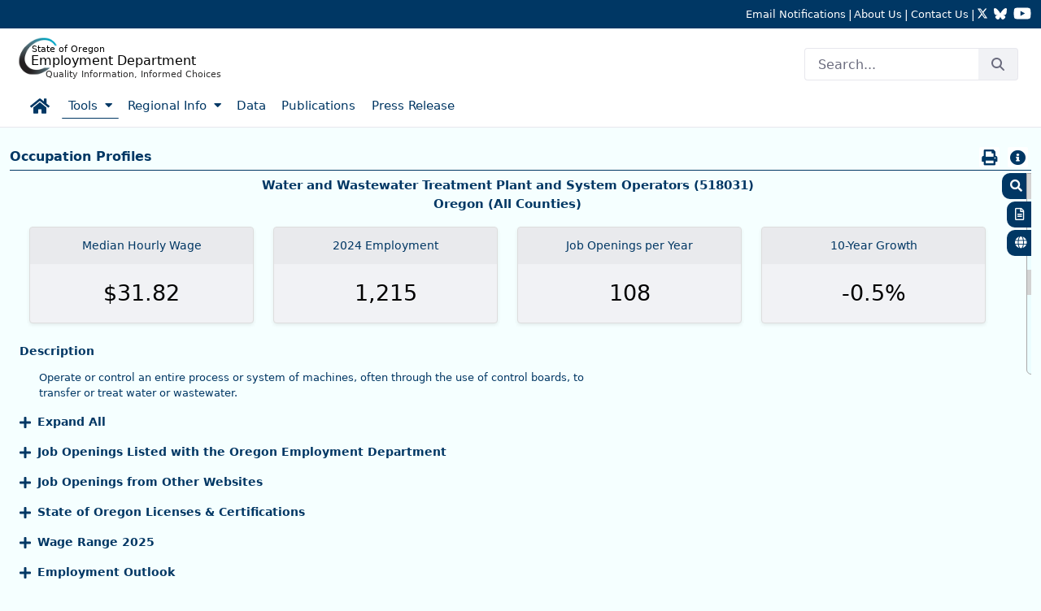

--- FILE ---
content_type: text/html;charset=UTF-8
request_url: https://www.qualityinfo.org/jc-oprof?at=1&t1=Waste%20Water%20Technician~518031~4101000000~0~false~false~false~false~false~false~false~false~false~false~false~false~false~1~1~1~1
body_size: 118052
content:
































	
		
			<!DOCTYPE html>






























































<html class="ltr" dir="ltr" lang="en-US">

<head><script src="/common.js?matcher"></script><script src="/common.js?single"></script>
		<title>Occupation &amp; Wage Information - QualityInfo - QualityInfo</title>
	
	<meta name="viewport" content="width=device-width, initial-scale=1.0, shrink-to-fit=no" />
































<meta content="text/html; charset=UTF-8" http-equiv="content-type" />












<script type="importmap">{"imports":{"react-dom":"/o/frontend-js-react-web/__liferay__/exports/react-dom.js","@clayui/breadcrumb":"/o/frontend-taglib-clay/__liferay__/exports/@clayui$breadcrumb.js","@clayui/form":"/o/frontend-taglib-clay/__liferay__/exports/@clayui$form.js","@clayui/popover":"/o/frontend-taglib-clay/__liferay__/exports/@clayui$popover.js","@clayui/charts":"/o/frontend-taglib-clay/__liferay__/exports/@clayui$charts.js","@clayui/shared":"/o/frontend-taglib-clay/__liferay__/exports/@clayui$shared.js","@clayui/localized-input":"/o/frontend-taglib-clay/__liferay__/exports/@clayui$localized-input.js","@clayui/modal":"/o/frontend-taglib-clay/__liferay__/exports/@clayui$modal.js","@clayui/empty-state":"/o/frontend-taglib-clay/__liferay__/exports/@clayui$empty-state.js","react":"/o/frontend-js-react-web/__liferay__/exports/react.js","@clayui/color-picker":"/o/frontend-taglib-clay/__liferay__/exports/@clayui$color-picker.js","@clayui/navigation-bar":"/o/frontend-taglib-clay/__liferay__/exports/@clayui$navigation-bar.js","@clayui/pagination":"/o/frontend-taglib-clay/__liferay__/exports/@clayui$pagination.js","@clayui/icon":"/o/frontend-taglib-clay/__liferay__/exports/@clayui$icon.js","@clayui/table":"/o/frontend-taglib-clay/__liferay__/exports/@clayui$table.js","@clayui/autocomplete":"/o/frontend-taglib-clay/__liferay__/exports/@clayui$autocomplete.js","@clayui/slider":"/o/frontend-taglib-clay/__liferay__/exports/@clayui$slider.js","@clayui/management-toolbar":"/o/frontend-taglib-clay/__liferay__/exports/@clayui$management-toolbar.js","@clayui/multi-select":"/o/frontend-taglib-clay/__liferay__/exports/@clayui$multi-select.js","@clayui/nav":"/o/frontend-taglib-clay/__liferay__/exports/@clayui$nav.js","@clayui/time-picker":"/o/frontend-taglib-clay/__liferay__/exports/@clayui$time-picker.js","@clayui/provider":"/o/frontend-taglib-clay/__liferay__/exports/@clayui$provider.js","@clayui/upper-toolbar":"/o/frontend-taglib-clay/__liferay__/exports/@clayui$upper-toolbar.js","@clayui/loading-indicator":"/o/frontend-taglib-clay/__liferay__/exports/@clayui$loading-indicator.js","@clayui/panel":"/o/frontend-taglib-clay/__liferay__/exports/@clayui$panel.js","@clayui/drop-down":"/o/frontend-taglib-clay/__liferay__/exports/@clayui$drop-down.js","@clayui/list":"/o/frontend-taglib-clay/__liferay__/exports/@clayui$list.js","@clayui/date-picker":"/o/frontend-taglib-clay/__liferay__/exports/@clayui$date-picker.js","@clayui/label":"/o/frontend-taglib-clay/__liferay__/exports/@clayui$label.js","@clayui/data-provider":"/o/frontend-taglib-clay/__liferay__/exports/@clayui$data-provider.js","@liferay/frontend-js-api/data-set":"/o/frontend-js-dependencies-web/__liferay__/exports/@liferay$js-api$data-set.js","@clayui/core":"/o/frontend-taglib-clay/__liferay__/exports/@clayui$core.js","@liferay/language/":"/o/js/language/","@clayui/pagination-bar":"/o/frontend-taglib-clay/__liferay__/exports/@clayui$pagination-bar.js","@clayui/layout":"/o/frontend-taglib-clay/__liferay__/exports/@clayui$layout.js","@clayui/multi-step-nav":"/o/frontend-taglib-clay/__liferay__/exports/@clayui$multi-step-nav.js","@liferay/frontend-js-api":"/o/frontend-js-dependencies-web/__liferay__/exports/@liferay$js-api.js","@clayui/css":"/o/frontend-taglib-clay/__liferay__/exports/@clayui$css.js","@clayui/toolbar":"/o/frontend-taglib-clay/__liferay__/exports/@clayui$toolbar.js","@clayui/alert":"/o/frontend-taglib-clay/__liferay__/exports/@clayui$alert.js","@clayui/badge":"/o/frontend-taglib-clay/__liferay__/exports/@clayui$badge.js","@clayui/link":"/o/frontend-taglib-clay/__liferay__/exports/@clayui$link.js","@clayui/card":"/o/frontend-taglib-clay/__liferay__/exports/@clayui$card.js","@clayui/progress-bar":"/o/frontend-taglib-clay/__liferay__/exports/@clayui$progress-bar.js","@clayui/tooltip":"/o/frontend-taglib-clay/__liferay__/exports/@clayui$tooltip.js","@clayui/button":"/o/frontend-taglib-clay/__liferay__/exports/@clayui$button.js","@clayui/tabs":"/o/frontend-taglib-clay/__liferay__/exports/@clayui$tabs.js","@clayui/sticker":"/o/frontend-taglib-clay/__liferay__/exports/@clayui$sticker.js"},"scopes":{}}</script><script data-senna-track="temporary">var Liferay = window.Liferay || {};Liferay.Icons = Liferay.Icons || {};Liferay.Icons.controlPanelSpritemap = 'https://www.qualityinfo.org/o/qi-site-admin-theme/images/clay/icons.svg'; Liferay.Icons.spritemap = 'https://www.qualityinfo.org/o/qi-site-theme/images/clay/icons.svg';</script>
<script data-senna-track="permanent" type="text/javascript">window.Liferay = window.Liferay || {}; window.Liferay.CSP = {nonce: ''};</script>
<link data-senna-track="temporary" href="https://www.qualityinfo.org" rel="canonical" />
<link data-senna-track="temporary" href="https://www.qualityinfo.org" hreflang="en-US" rel="alternate" />
<link data-senna-track="temporary" href="https://www.qualityinfo.org" hreflang="x-default" rel="alternate" />

<meta property="og:locale" content="en_US">
<meta property="og:locale:alternate" content="en_US">
<meta property="og:site_name" content="QualityInfo">
<meta property="og:title" content="Careers:Occupation &amp; Wage Information - QualityInfo">
<meta property="og:type" content="website">
<meta property="og:url" content="https://www.qualityinfo.org">


<link href="https://www.qualityinfo.org/o/qi-site-theme/images/favicon.ico" rel="apple-touch-icon" />
<link href="https://www.qualityinfo.org/o/qi-site-theme/images/favicon.ico" rel="icon" />



<link class="lfr-css-file" data-senna-track="temporary" href="https://www.qualityinfo.org/o/qi-site-theme/css/clay.css?browserId=chrome&amp;themeId=qisitetheme_WAR_qisitetheme&amp;minifierType=css&amp;languageId=en_US&amp;t=1767903208000" id="liferayAUICSS" rel="stylesheet" type="text/css" />









	<link href="/combo?browserId=chrome&amp;minifierType=css&amp;themeId=qisitetheme_WAR_qisitetheme&amp;languageId=en_US&amp;QiDatatoolOccprof_INSTANCE_aXvYtHMoe4rw:%2Fo%2Fqi-datatool-occprof-portlet%2Fcss%2Fqidatatooloccprof.css&amp;QiDatatoolOccprof_INSTANCE_aXvYtHMoe4rw:%2Fo%2Fqi-datatool-occprof-portlet%2Fcss%2Fqidatatooloccprof-print.css&amp;com_liferay_commerce_product_asset_categories_navigation_web_internal_portlet_CPAssetCategoriesNavigationPortlet_INSTANCE_cpAssetCategoriesNavigationPortlet_navigation_menu:%2Fo%2Fcommerce-product-asset-categories-navigation-web%2Fcss%2Fmain.css&amp;com_liferay_portal_search_web_portlet_SearchPortlet:%2Fo%2Fportal-search-web%2Fcss%2Fmain.css&amp;com_liferay_product_navigation_product_menu_web_portlet_ProductMenuPortlet:%2Fo%2Fproduct-navigation-product-menu-web%2Fcss%2Fmain.css&amp;com_liferay_product_navigation_user_personal_bar_web_portlet_ProductNavigationUserPersonalBarPortlet:%2Fo%2Fproduct-navigation-user-personal-bar-web%2Fcss%2Fmain.css&amp;com_liferay_site_navigation_menu_web_portlet_SiteNavigationMenuPortlet:%2Fo%2Fsite-navigation-menu-web%2Fcss%2Fmain.css&amp;t=1767903208000" rel="stylesheet" type="text/css"
 data-senna-track="temporary" id="3c63e5c2" />








<script type="text/javascript" data-senna-track="temporary">
	// <![CDATA[
		var Liferay = Liferay || {};

		Liferay.Browser = {
			acceptsGzip: function () {
				return true;
			},

			

			getMajorVersion: function () {
				return 131.0;
			},

			getRevision: function () {
				return '537.36';
			},
			getVersion: function () {
				return '131.0';
			},

			

			isAir: function () {
				return false;
			},
			isChrome: function () {
				return true;
			},
			isEdge: function () {
				return false;
			},
			isFirefox: function () {
				return false;
			},
			isGecko: function () {
				return true;
			},
			isIe: function () {
				return false;
			},
			isIphone: function () {
				return false;
			},
			isLinux: function () {
				return false;
			},
			isMac: function () {
				return true;
			},
			isMobile: function () {
				return false;
			},
			isMozilla: function () {
				return false;
			},
			isOpera: function () {
				return false;
			},
			isRtf: function () {
				return true;
			},
			isSafari: function () {
				return true;
			},
			isSun: function () {
				return false;
			},
			isWebKit: function () {
				return true;
			},
			isWindows: function () {
				return false;
			}
		};

		Liferay.Data = Liferay.Data || {};

		Liferay.Data.ICONS_INLINE_SVG = true;

		Liferay.Data.NAV_SELECTOR = '#navigation';

		Liferay.Data.NAV_SELECTOR_MOBILE = '#navigationCollapse';

		Liferay.Data.isCustomizationView = function () {
			return false;
		};

		Liferay.Data.notices = [
			
		];

		(function () {
			var available = {};

			var direction = {};

			

				available['en_US'] = 'English\x20\x28United\x20States\x29';
				direction['en_US'] = 'ltr';

			

			let _cache = {};

			if (Liferay && Liferay.Language && Liferay.Language._cache) {
				_cache = Liferay.Language._cache;
			}

			Liferay.Language = {
				_cache,
				available,
				direction,
				get: function(key) {
					let value = Liferay.Language._cache[key];

					if (value === undefined) {
						value = key;
					}

					return value;
				}
			};
		})();

		var featureFlags = {"LPD-10964":false,"LPS-193884":false,"LPD-30371":false,"LPS-178642":false,"LPS-193005":false,"LPD-31789":false,"LPD-10562":false,"LPD-11212":false,"LPS-114786":false,"COMMERCE-8087":false,"LPD-13311":false,"LRAC-10757":false,"LPS-180090":false,"LPS-178052":false,"LPS-189856":false,"LPD-21414":false,"LPS-185892":false,"LPS-186620":false,"LPD-10727":false,"LPS-184404":false,"LPS-198183":false,"LPD-35678":false,"LPD-6378":false,"LPS-153714":false,"LPS-96845":false,"LPD-11848":false,"LPS-170670":false,"LPD-7822":false,"LPS-169981":false,"LPS-177027":false,"LPD-11003":false,"LPD-32247":false,"LPS-135430":false,"LPD-20556":false,"LPS-134060":false,"LPS-164563":false,"LPD-28830":false,"LPD-27222":false,"LPS-122920":false,"LPS-199086":false,"LPD-35128":false,"LPD-10588":false,"LPD-13778":false,"LPD-11313":false,"LPD-6368":false,"LPS-202104":false,"LPD-19955":false,"LPS-187142":false,"LPD-35443":false,"LPD-15596":false,"LPD-11232":false,"LPS-196935":false,"LPS-176691":false,"LPS-197909":false,"LPD-29516":false,"COMMERCE-8949":false,"LPD-11228":false,"LPS-153813":false,"LPD-17809":false,"COMMERCE-13024":false,"LPS-165482":false,"LPS-193551":false,"LPS-197477":false,"LPS-174816":false,"LPS-186360":false,"LPD-32867":false,"LPS-153332":false,"LPD-35013":false,"LPS-179669":false,"LPS-174417":false,"LPD-11147":false,"LPD-31212":false,"LPD-18221":false,"LPS-155284":false,"LRAC-15017":false,"LPD-19870":false,"LPS-200108":false,"LPD-20131":false,"LPS-159643":false,"LPS-129412":false,"LPD-21265":false,"LPS-169837":false,"LPD-20379":false};

		Liferay.FeatureFlags = Object.keys(featureFlags).reduce(
			(acc, key) => ({
				...acc, [key]: featureFlags[key] === 'true' || featureFlags[key] === true
			}), {}
		);

		Liferay.PortletKeys = {
			DOCUMENT_LIBRARY: 'com_liferay_document_library_web_portlet_DLPortlet',
			DYNAMIC_DATA_MAPPING: 'com_liferay_dynamic_data_mapping_web_portlet_DDMPortlet',
			ITEM_SELECTOR: 'com_liferay_item_selector_web_portlet_ItemSelectorPortlet'
		};

		Liferay.PropsValues = {
			JAVASCRIPT_SINGLE_PAGE_APPLICATION_TIMEOUT: 0,
			UPLOAD_SERVLET_REQUEST_IMPL_MAX_SIZE: 104857600
		};

		Liferay.ThemeDisplay = {

			

			
				getLayoutId: function () {
					return '13';
				},

				

				getLayoutRelativeControlPanelURL: function () {
					return '/group/guest/~/control_panel/manage';
				},

				getLayoutRelativeURL: function () {
					return '/web/guest/oprof';
				},
				getLayoutURL: function () {
					return 'https://www.qualityinfo.org/web/guest/oprof';
				},
				getParentLayoutId: function () {
					return '11';
				},
				isControlPanel: function () {
					return false;
				},
				isPrivateLayout: function () {
					return 'false';
				},
				isVirtualLayout: function () {
					return false;
				},
			

			getBCP47LanguageId: function () {
				return 'en-US';
			},
			getCanonicalURL: function () {

				

				return 'https\x3a\x2f\x2fwww\x2equalityinfo\x2eorg';
			},
			getCDNBaseURL: function () {
				return 'https://www.qualityinfo.org';
			},
			getCDNDynamicResourcesHost: function () {
				return '';
			},
			getCDNHost: function () {
				return '';
			},
			getCompanyGroupId: function () {
				return '20120';
			},
			getCompanyId: function () {
				return '96744282041832';
			},
			getDefaultLanguageId: function () {
				return 'en_US';
			},
			getDoAsUserIdEncoded: function () {
				return '';
			},
			getLanguageId: function () {
				return 'en_US';
			},
			getParentGroupId: function () {
				return '20117';
			},
			getPathContext: function () {
				return '';
			},
			getPathImage: function () {
				return '/image';
			},
			getPathJavaScript: function () {
				return '/o/frontend-js-web';
			},
			getPathMain: function () {
				return '/c';
			},
			getPathThemeImages: function () {
				return 'https://www.qualityinfo.org/o/qi-site-theme/images';
			},
			getPathThemeRoot: function () {
				return '/o/qi-site-theme';
			},
			getPlid: function () {
				return '27';
			},
			getPortalURL: function () {
				return 'https://www.qualityinfo.org';
			},
			getRealUserId: function () {
				return '20096';
			},
			getRemoteAddr: function () {
				return '159.121.102.96';
			},
			getRemoteHost: function () {
				return '159.121.102.96';
			},
			getScopeGroupId: function () {
				return '20117';
			},
			getScopeGroupIdOrLiveGroupId: function () {
				return '20117';
			},
			getSessionId: function () {
				return '';
			},
			getSiteAdminURL: function () {
				return 'https://www.qualityinfo.org/group/guest/~/control_panel/manage?p_p_lifecycle=0&p_p_state=maximized&p_p_mode=view';
			},
			getSiteGroupId: function () {
				return '20117';
			},
			getURLControlPanel: function () {
				return '/group/control_panel?refererPlid=27';
			},
			getURLHome: function () {
				return 'https\x3a\x2f\x2fwww\x2equalityinfo\x2eorg\x2fweb\x2fguest';
			},
			getUserEmailAddress: function () {
				return '';
			},
			getUserId: function () {
				return '20096';
			},
			getUserName: function () {
				return '';
			},
			isAddSessionIdToURL: function () {
				return false;
			},
			isImpersonated: function () {
				return false;
			},
			isSignedIn: function () {
				return false;
			},

			isStagedPortlet: function () {
				
					
						return false;
					
				
			},

			isStateExclusive: function () {
				return false;
			},
			isStateMaximized: function () {
				return false;
			},
			isStatePopUp: function () {
				return false;
			}
		};

		var themeDisplay = Liferay.ThemeDisplay;

		Liferay.AUI = {

			

			getCombine: function () {
				return true;
			},
			getComboPath: function () {
				return '/combo/?browserId=chrome&minifierType=&languageId=en_US&t=1733787052012&';
			},
			getDateFormat: function () {
				return '%m/%d/%Y';
			},
			getEditorCKEditorPath: function () {
				return '/o/frontend-editor-ckeditor-web';
			},
			getFilter: function () {
				var filter = 'raw';

				
					
						filter = 'min';
					
					

				return filter;
			},
			getFilterConfig: function () {
				var instance = this;

				var filterConfig = null;

				if (!instance.getCombine()) {
					filterConfig = {
						replaceStr: '.js' + instance.getStaticResourceURLParams(),
						searchExp: '\\.js$'
					};
				}

				return filterConfig;
			},
			getJavaScriptRootPath: function () {
				return '/o/frontend-js-web';
			},
			getPortletRootPath: function () {
				return '/html/portlet';
			},
			getStaticResourceURLParams: function () {
				return '?browserId=chrome&minifierType=&languageId=en_US&t=1733787052012';
			}
		};

		Liferay.authToken = 'WYGL75sM';

		

		Liferay.currentURL = '\x2fjc-oprof\x3fat\x3d1\x26t1\x3dWaste\x2520Water\x2520Technician\x7e518031\x7e4101000000\x7e0\x7efalse\x7efalse\x7efalse\x7efalse\x7efalse\x7efalse\x7efalse\x7efalse\x7efalse\x7efalse\x7efalse\x7efalse\x7efalse\x7e1\x7e1\x7e1\x7e1';
		Liferay.currentURLEncoded = '\x252Fjc-oprof\x253Fat\x253D1\x2526t1\x253DWaste\x252520Water\x252520Technician\x257E518031\x257E4101000000\x257E0\x257Efalse\x257Efalse\x257Efalse\x257Efalse\x257Efalse\x257Efalse\x257Efalse\x257Efalse\x257Efalse\x257Efalse\x257Efalse\x257Efalse\x257Efalse\x257E1\x257E1\x257E1\x257E1';
	// ]]>
</script>

<script data-senna-track="temporary" type="text/javascript">window.__CONFIG__= {basePath: '',combine: true, defaultURLParams: null, explainResolutions: false, exposeGlobal: false, logLevel: 'warn', moduleType: 'module', namespace:'Liferay', nonce: '', reportMismatchedAnonymousModules: 'warn', resolvePath: '/o/js_resolve_modules', url: '/combo/?browserId=chrome&minifierType=js&languageId=en_US&t=1733787052012&', waitTimeout: 60000};</script><script data-senna-track="permanent" src="/o/frontend-js-loader-modules-extender/loader.js?&mac=9WaMmhziBCkScHZwrrVcOR7VZF4=&browserId=chrome&languageId=en_US&minifierType=js" type="text/javascript"></script><script data-senna-track="permanent" src="/combo?browserId=chrome&minifierType=js&languageId=en_US&t=1733787052012&/o/frontend-js-aui-web/aui/aui/aui-min.js&/o/frontend-js-aui-web/liferay/modules.js&/o/frontend-js-aui-web/liferay/aui_sandbox.js&/o/frontend-js-aui-web/aui/attribute-base/attribute-base-min.js&/o/frontend-js-aui-web/aui/attribute-complex/attribute-complex-min.js&/o/frontend-js-aui-web/aui/attribute-core/attribute-core-min.js&/o/frontend-js-aui-web/aui/attribute-observable/attribute-observable-min.js&/o/frontend-js-aui-web/aui/attribute-extras/attribute-extras-min.js&/o/frontend-js-aui-web/aui/event-custom-base/event-custom-base-min.js&/o/frontend-js-aui-web/aui/event-custom-complex/event-custom-complex-min.js&/o/frontend-js-aui-web/aui/oop/oop-min.js&/o/frontend-js-aui-web/aui/aui-base-lang/aui-base-lang-min.js&/o/frontend-js-aui-web/liferay/dependency.js&/o/frontend-js-aui-web/liferay/util.js&/o/frontend-js-web/liferay/dom_task_runner.js&/o/frontend-js-web/liferay/events.js&/o/frontend-js-web/liferay/lazy_load.js&/o/frontend-js-web/liferay/liferay.js&/o/frontend-js-web/liferay/global.bundle.js&/o/frontend-js-web/liferay/portlet.js&/o/frontend-js-web/liferay/workflow.js&/o/oauth2-provider-web/js/liferay.js" type="text/javascript"></script>
<script data-senna-track="temporary" type="text/javascript">window.Liferay = Liferay || {}; window.Liferay.OAuth2 = {getAuthorizeURL: function() {return 'https://www.qualityinfo.org/o/oauth2/authorize';}, getBuiltInRedirectURL: function() {return 'https://www.qualityinfo.org/o/oauth2/redirect';}, getIntrospectURL: function() { return 'https://www.qualityinfo.org/o/oauth2/introspect';}, getTokenURL: function() {return 'https://www.qualityinfo.org/o/oauth2/token';}, getUserAgentApplication: function(externalReferenceCode) {return Liferay.OAuth2._userAgentApplications[externalReferenceCode];}, _userAgentApplications: {}}</script><script data-senna-track="temporary" type="text/javascript">try {var MODULE_MAIN='@liferay/frontend-js-react-web@5.0.50/index';var MODULE_PATH='/o/frontend-js-react-web';/**
 * SPDX-FileCopyrightText: (c) 2000 Liferay, Inc. https://liferay.com
 * SPDX-License-Identifier: LGPL-2.1-or-later OR LicenseRef-Liferay-DXP-EULA-2.0.0-2023-06
 */

(function () {
	AUI().applyConfig({
		groups: {
			react: {

				// eslint-disable-next-line
				mainModule: MODULE_MAIN,
			},
		},
	});
})();
} catch(error) {console.error(error);}try {var MODULE_MAIN='@liferay/frontend-js-state-web@1.0.28/index';var MODULE_PATH='/o/frontend-js-state-web';/**
 * SPDX-FileCopyrightText: (c) 2000 Liferay, Inc. https://liferay.com
 * SPDX-License-Identifier: LGPL-2.1-or-later OR LicenseRef-Liferay-DXP-EULA-2.0.0-2023-06
 */

(function () {
	AUI().applyConfig({
		groups: {
			state: {

				// eslint-disable-next-line
				mainModule: MODULE_MAIN,
			},
		},
	});
})();
} catch(error) {console.error(error);}try {var MODULE_MAIN='exportimport-web@5.0.96/index';var MODULE_PATH='/o/exportimport-web';/**
 * SPDX-FileCopyrightText: (c) 2000 Liferay, Inc. https://liferay.com
 * SPDX-License-Identifier: LGPL-2.1-or-later OR LicenseRef-Liferay-DXP-EULA-2.0.0-2023-06
 */

(function () {
	AUI().applyConfig({
		groups: {
			exportimportweb: {
				base: MODULE_PATH + '/js/legacy/',
				combine: Liferay.AUI.getCombine(),
				filter: Liferay.AUI.getFilterConfig(),
				modules: {
					'liferay-export-import-export-import': {
						path: 'main.js',
						requires: [
							'aui-datatype',
							'aui-dialog-iframe-deprecated',
							'aui-modal',
							'aui-parse-content',
							'aui-toggler',
							'liferay-portlet-base',
							'liferay-util-window',
						],
					},
				},
				root: MODULE_PATH + '/js/legacy/',
			},
		},
	});
})();
} catch(error) {console.error(error);}try {var MODULE_MAIN='@liferay/document-library-web@6.0.193/index';var MODULE_PATH='/o/document-library-web';/**
 * SPDX-FileCopyrightText: (c) 2000 Liferay, Inc. https://liferay.com
 * SPDX-License-Identifier: LGPL-2.1-or-later OR LicenseRef-Liferay-DXP-EULA-2.0.0-2023-06
 */

(function () {
	AUI().applyConfig({
		groups: {
			dl: {
				base: MODULE_PATH + '/js/legacy/',
				combine: Liferay.AUI.getCombine(),
				filter: Liferay.AUI.getFilterConfig(),
				modules: {
					'document-library-upload-component': {
						path: 'DocumentLibraryUpload.js',
						requires: [
							'aui-component',
							'aui-data-set-deprecated',
							'aui-overlay-manager-deprecated',
							'aui-overlay-mask-deprecated',
							'aui-parse-content',
							'aui-progressbar',
							'aui-template-deprecated',
							'liferay-search-container',
							'querystring-parse-simple',
							'uploader',
						],
					},
				},
				root: MODULE_PATH + '/js/legacy/',
			},
		},
	});
})();
} catch(error) {console.error(error);}try {var MODULE_MAIN='staging-processes-web@5.0.63/index';var MODULE_PATH='/o/staging-processes-web';/**
 * SPDX-FileCopyrightText: (c) 2000 Liferay, Inc. https://liferay.com
 * SPDX-License-Identifier: LGPL-2.1-or-later OR LicenseRef-Liferay-DXP-EULA-2.0.0-2023-06
 */

(function () {
	AUI().applyConfig({
		groups: {
			stagingprocessesweb: {
				base: MODULE_PATH + '/js/legacy/',
				combine: Liferay.AUI.getCombine(),
				filter: Liferay.AUI.getFilterConfig(),
				modules: {
					'liferay-staging-processes-export-import': {
						path: 'main.js',
						requires: [
							'aui-datatype',
							'aui-dialog-iframe-deprecated',
							'aui-modal',
							'aui-parse-content',
							'aui-toggler',
							'liferay-portlet-base',
							'liferay-util-window',
						],
					},
				},
				root: MODULE_PATH + '/js/legacy/',
			},
		},
	});
})();
} catch(error) {console.error(error);}try {var MODULE_MAIN='contacts-web@5.0.63/index';var MODULE_PATH='/o/contacts-web';/**
 * SPDX-FileCopyrightText: (c) 2000 Liferay, Inc. https://liferay.com
 * SPDX-License-Identifier: LGPL-2.1-or-later OR LicenseRef-Liferay-DXP-EULA-2.0.0-2023-06
 */

(function () {
	AUI().applyConfig({
		groups: {
			contactscenter: {
				base: MODULE_PATH + '/js/legacy/',
				combine: Liferay.AUI.getCombine(),
				filter: Liferay.AUI.getFilterConfig(),
				modules: {
					'liferay-contacts-center': {
						path: 'main.js',
						requires: [
							'aui-io-plugin-deprecated',
							'aui-toolbar',
							'autocomplete-base',
							'datasource-io',
							'json-parse',
							'liferay-portlet-base',
							'liferay-util-window',
						],
					},
				},
				root: MODULE_PATH + '/js/legacy/',
			},
		},
	});
})();
} catch(error) {console.error(error);}try {var MODULE_MAIN='portal-workflow-kaleo-designer-web@5.0.143/index';var MODULE_PATH='/o/portal-workflow-kaleo-designer-web';/**
 * SPDX-FileCopyrightText: (c) 2000 Liferay, Inc. https://liferay.com
 * SPDX-License-Identifier: LGPL-2.1-or-later OR LicenseRef-Liferay-DXP-EULA-2.0.0-2023-06
 */

(function () {
	AUI().applyConfig({
		groups: {
			'kaleo-designer': {
				base: MODULE_PATH + '/designer/js/legacy/',
				combine: Liferay.AUI.getCombine(),
				filter: Liferay.AUI.getFilterConfig(),
				modules: {
					'liferay-kaleo-designer-autocomplete-util': {
						path: 'autocomplete_util.js',
						requires: ['autocomplete', 'autocomplete-highlighters'],
					},
					'liferay-kaleo-designer-definition-diagram-controller': {
						path: 'definition_diagram_controller.js',
						requires: [
							'liferay-kaleo-designer-field-normalizer',
							'liferay-kaleo-designer-utils',
						],
					},
					'liferay-kaleo-designer-dialogs': {
						path: 'dialogs.js',
						requires: ['liferay-util-window'],
					},
					'liferay-kaleo-designer-editors': {
						path: 'editors.js',
						requires: [
							'aui-ace-editor',
							'aui-ace-editor-mode-xml',
							'aui-base',
							'aui-datatype',
							'aui-node',
							'liferay-kaleo-designer-autocomplete-util',
							'liferay-kaleo-designer-utils',
						],
					},
					'liferay-kaleo-designer-field-normalizer': {
						path: 'field_normalizer.js',
						requires: ['liferay-kaleo-designer-remote-services'],
					},
					'liferay-kaleo-designer-nodes': {
						path: 'nodes.js',
						requires: [
							'aui-datatable',
							'aui-datatype',
							'aui-diagram-builder',
							'liferay-kaleo-designer-editors',
							'liferay-kaleo-designer-utils',
						],
					},
					'liferay-kaleo-designer-remote-services': {
						path: 'remote_services.js',
						requires: ['aui-io'],
					},
					'liferay-kaleo-designer-templates': {
						path: 'templates.js',
						requires: ['aui-tpl-snippets-deprecated'],
					},
					'liferay-kaleo-designer-utils': {
						path: 'utils.js',
						requires: [],
					},
					'liferay-kaleo-designer-xml-definition': {
						path: 'xml_definition.js',
						requires: [
							'aui-base',
							'aui-component',
							'dataschema-xml',
							'datatype-xml',
						],
					},
					'liferay-kaleo-designer-xml-definition-serializer': {
						path: 'xml_definition_serializer.js',
						requires: ['escape', 'liferay-kaleo-designer-xml-util'],
					},
					'liferay-kaleo-designer-xml-util': {
						path: 'xml_util.js',
						requires: ['aui-base'],
					},
					'liferay-portlet-kaleo-designer': {
						path: 'main.js',
						requires: [
							'aui-ace-editor',
							'aui-ace-editor-mode-xml',
							'aui-tpl-snippets-deprecated',
							'dataschema-xml',
							'datasource',
							'datatype-xml',
							'event-valuechange',
							'io-form',
							'liferay-kaleo-designer-autocomplete-util',
							'liferay-kaleo-designer-editors',
							'liferay-kaleo-designer-nodes',
							'liferay-kaleo-designer-remote-services',
							'liferay-kaleo-designer-utils',
							'liferay-kaleo-designer-xml-util',
							'liferay-util-window',
						],
					},
				},
				root: MODULE_PATH + '/designer/js/legacy/',
			},
		},
	});
})();
} catch(error) {console.error(error);}try {var MODULE_MAIN='portal-search-web@6.0.144/index';var MODULE_PATH='/o/portal-search-web';/**
 * SPDX-FileCopyrightText: (c) 2000 Liferay, Inc. https://liferay.com
 * SPDX-License-Identifier: LGPL-2.1-or-later OR LicenseRef-Liferay-DXP-EULA-2.0.0-2023-06
 */

(function () {
	AUI().applyConfig({
		groups: {
			search: {
				base: MODULE_PATH + '/js/',
				combine: Liferay.AUI.getCombine(),
				filter: Liferay.AUI.getFilterConfig(),
				modules: {
					'liferay-search-custom-range-facet': {
						path: 'custom_range_facet.js',
						requires: ['aui-form-validator'],
					},
				},
				root: MODULE_PATH + '/js/',
			},
		},
	});
})();
} catch(error) {console.error(error);}try {var MODULE_MAIN='frontend-editor-alloyeditor-web@5.0.54/index';var MODULE_PATH='/o/frontend-editor-alloyeditor-web';/**
 * SPDX-FileCopyrightText: (c) 2000 Liferay, Inc. https://liferay.com
 * SPDX-License-Identifier: LGPL-2.1-or-later OR LicenseRef-Liferay-DXP-EULA-2.0.0-2023-06
 */

(function () {
	AUI().applyConfig({
		groups: {
			alloyeditor: {
				base: MODULE_PATH + '/js/legacy/',
				combine: Liferay.AUI.getCombine(),
				filter: Liferay.AUI.getFilterConfig(),
				modules: {
					'liferay-alloy-editor': {
						path: 'alloyeditor.js',
						requires: [
							'aui-component',
							'liferay-portlet-base',
							'timers',
						],
					},
					'liferay-alloy-editor-source': {
						path: 'alloyeditor_source.js',
						requires: [
							'aui-debounce',
							'liferay-fullscreen-source-editor',
							'liferay-source-editor',
							'plugin',
						],
					},
				},
				root: MODULE_PATH + '/js/legacy/',
			},
		},
	});
})();
} catch(error) {console.error(error);}try {var MODULE_MAIN='frontend-js-components-web@2.0.77/index';var MODULE_PATH='/o/frontend-js-components-web';/**
 * SPDX-FileCopyrightText: (c) 2000 Liferay, Inc. https://liferay.com
 * SPDX-License-Identifier: LGPL-2.1-or-later OR LicenseRef-Liferay-DXP-EULA-2.0.0-2023-06
 */

(function () {
	AUI().applyConfig({
		groups: {
			components: {

				// eslint-disable-next-line
				mainModule: MODULE_MAIN,
			},
		},
	});
})();
} catch(error) {console.error(error);}try {var MODULE_MAIN='dynamic-data-mapping-web@5.0.113/index';var MODULE_PATH='/o/dynamic-data-mapping-web';/**
 * SPDX-FileCopyrightText: (c) 2000 Liferay, Inc. https://liferay.com
 * SPDX-License-Identifier: LGPL-2.1-or-later OR LicenseRef-Liferay-DXP-EULA-2.0.0-2023-06
 */

(function () {
	const LiferayAUI = Liferay.AUI;

	AUI().applyConfig({
		groups: {
			ddm: {
				base: MODULE_PATH + '/js/legacy/',
				combine: Liferay.AUI.getCombine(),
				filter: LiferayAUI.getFilterConfig(),
				modules: {
					'liferay-ddm-form': {
						path: 'ddm_form.js',
						requires: [
							'aui-base',
							'aui-datatable',
							'aui-datatype',
							'aui-image-viewer',
							'aui-parse-content',
							'aui-set',
							'aui-sortable-list',
							'json',
							'liferay-form',
							'liferay-map-base',
							'liferay-translation-manager',
							'liferay-util-window',
						],
					},
					'liferay-portlet-dynamic-data-mapping': {
						condition: {
							trigger: 'liferay-document-library',
						},
						path: 'main.js',
						requires: [
							'arraysort',
							'aui-form-builder-deprecated',
							'aui-form-validator',
							'aui-map',
							'aui-text-unicode',
							'json',
							'liferay-menu',
							'liferay-translation-manager',
							'liferay-util-window',
							'text',
						],
					},
					'liferay-portlet-dynamic-data-mapping-custom-fields': {
						condition: {
							trigger: 'liferay-document-library',
						},
						path: 'custom_fields.js',
						requires: ['liferay-portlet-dynamic-data-mapping'],
					},
				},
				root: MODULE_PATH + '/js/legacy/',
			},
		},
	});
})();
} catch(error) {console.error(error);}try {var MODULE_MAIN='calendar-web@5.0.102/index';var MODULE_PATH='/o/calendar-web';/**
 * SPDX-FileCopyrightText: (c) 2000 Liferay, Inc. https://liferay.com
 * SPDX-License-Identifier: LGPL-2.1-or-later OR LicenseRef-Liferay-DXP-EULA-2.0.0-2023-06
 */

(function () {
	AUI().applyConfig({
		groups: {
			calendar: {
				base: MODULE_PATH + '/js/legacy/',
				combine: Liferay.AUI.getCombine(),
				filter: Liferay.AUI.getFilterConfig(),
				modules: {
					'liferay-calendar-a11y': {
						path: 'calendar_a11y.js',
						requires: ['calendar'],
					},
					'liferay-calendar-container': {
						path: 'calendar_container.js',
						requires: [
							'aui-alert',
							'aui-base',
							'aui-component',
							'liferay-portlet-base',
						],
					},
					'liferay-calendar-date-picker-sanitizer': {
						path: 'date_picker_sanitizer.js',
						requires: ['aui-base'],
					},
					'liferay-calendar-interval-selector': {
						path: 'interval_selector.js',
						requires: ['aui-base', 'liferay-portlet-base'],
					},
					'liferay-calendar-interval-selector-scheduler-event-link': {
						path: 'interval_selector_scheduler_event_link.js',
						requires: ['aui-base', 'liferay-portlet-base'],
					},
					'liferay-calendar-list': {
						path: 'calendar_list.js',
						requires: [
							'aui-template-deprecated',
							'liferay-scheduler',
						],
					},
					'liferay-calendar-message-util': {
						path: 'message_util.js',
						requires: ['liferay-util-window'],
					},
					'liferay-calendar-recurrence-converter': {
						path: 'recurrence_converter.js',
						requires: [],
					},
					'liferay-calendar-recurrence-dialog': {
						path: 'recurrence.js',
						requires: [
							'aui-base',
							'liferay-calendar-recurrence-util',
						],
					},
					'liferay-calendar-recurrence-util': {
						path: 'recurrence_util.js',
						requires: ['aui-base', 'liferay-util-window'],
					},
					'liferay-calendar-reminders': {
						path: 'calendar_reminders.js',
						requires: ['aui-base'],
					},
					'liferay-calendar-remote-services': {
						path: 'remote_services.js',
						requires: [
							'aui-base',
							'aui-component',
							'liferay-calendar-util',
							'liferay-portlet-base',
						],
					},
					'liferay-calendar-session-listener': {
						path: 'session_listener.js',
						requires: ['aui-base', 'liferay-scheduler'],
					},
					'liferay-calendar-simple-color-picker': {
						path: 'simple_color_picker.js',
						requires: ['aui-base', 'aui-template-deprecated'],
					},
					'liferay-calendar-simple-menu': {
						path: 'simple_menu.js',
						requires: [
							'aui-base',
							'aui-template-deprecated',
							'event-outside',
							'event-touch',
							'widget-modality',
							'widget-position',
							'widget-position-align',
							'widget-position-constrain',
							'widget-stack',
							'widget-stdmod',
						],
					},
					'liferay-calendar-util': {
						path: 'calendar_util.js',
						requires: [
							'aui-datatype',
							'aui-io',
							'aui-scheduler',
							'aui-toolbar',
							'autocomplete',
							'autocomplete-highlighters',
						],
					},
					'liferay-scheduler': {
						path: 'scheduler.js',
						requires: [
							'async-queue',
							'aui-datatype',
							'aui-scheduler',
							'dd-plugin',
							'liferay-calendar-a11y',
							'liferay-calendar-message-util',
							'liferay-calendar-recurrence-converter',
							'liferay-calendar-recurrence-util',
							'liferay-calendar-util',
							'liferay-scheduler-event-recorder',
							'liferay-scheduler-models',
							'promise',
							'resize-plugin',
						],
					},
					'liferay-scheduler-event-recorder': {
						path: 'scheduler_event_recorder.js',
						requires: [
							'dd-plugin',
							'liferay-calendar-util',
							'resize-plugin',
						],
					},
					'liferay-scheduler-models': {
						path: 'scheduler_models.js',
						requires: [
							'aui-datatype',
							'dd-plugin',
							'liferay-calendar-util',
						],
					},
				},
				root: MODULE_PATH + '/js/legacy/',
			},
		},
	});
})();
} catch(error) {console.error(error);}</script>




<script type="text/javascript" data-senna-track="temporary">
	// <![CDATA[
		
			
				
		

		
	// ]]>
</script>





	
		

			

			
				<script async src="https://www.googletagmanager.com/gtag/js?id=G-QV973EFCPR"></script>

				
			
		
		



	
		

			

			
		
		












	



















<link class="lfr-css-file" data-senna-track="temporary" href="https://www.qualityinfo.org/o/qi-site-theme/css/main.css?browserId=chrome&amp;themeId=qisitetheme_WAR_qisitetheme&amp;minifierType=css&amp;languageId=en_US&amp;t=1767903208000" id="liferayThemeCSS" rel="stylesheet" type="text/css" />








	<style data-senna-track="senna" type="text/css">

		

			

				

					

#p_p_id_QiDatatoolOccprof_INSTANCE_aXvYtHMoe4rw_ .portlet-content {

}




				

			

		

			

		

			

		

			

		

			

		

			

		

			

		

			

		

	</style>


<style data-senna-track="temporary" type="text/css">
	:root {
		--container-max-sm: 540px;
		--h4-font-size: 1rem;
		--font-weight-bold: 700;
		--rounded-pill: 50rem;
		--display4-weight: 300;
		--danger: #da1414;
		--display2-size: 5.5rem;
		--body-bg: #fff;
		--display2-weight: 300;
		--display1-weight: 300;
		--display3-weight: 300;
		--box-shadow-sm: 0 .125rem .25rem rgba(0, 0, 0, .075);
		--font-weight-lighter: lighter;
		--h3-font-size: 1.1875rem;
		--btn-outline-primary-hover-border-color: #0b5fff;
		--transition-collapse: height .35s ease;
		--blockquote-small-color: #6b6c7e;
		--gray-200: #f1f2f5;
		--btn-secondary-hover-background-color: #f7f8f9;
		--gray-600: #6b6c7e;
		--secondary: #6b6c7e;
		--btn-outline-primary-color: #0b5fff;
		--btn-link-hover-color: #004ad7;
		--hr-border-color: rgba(0, 0, 0, .1);
		--hr-border-margin-y: 1rem;
		--light: #f1f2f5;
		--btn-outline-primary-hover-color: #0b5fff;
		--btn-secondary-background-color: #fff;
		--btn-outline-secondary-hover-border-color: transparent;
		--display3-size: 4.5rem;
		--primary: #0b5fff;
		--container-max-md: 720px;
		--border-radius-sm: 0.1875rem;
		--display-line-height: 1.2;
		--h6-font-size: 0.8125rem;
		--h2-font-size: 1.375rem;
		--aspect-ratio-4-to-3: 75%;
		--spacer-10: 10rem;
		--font-weight-semi-bold: 600;
		--font-weight-normal: 400;
		--dark: #272833;
		--blockquote-small-font-size: 80%;
		--h5-font-size: 0.875rem;
		--blockquote-font-size: 1.25rem;
		--brand-color-3: #2e5aac;
		--brand-color-2: #6b6c7e;
		--brand-color-1: #0b5fff;
		--transition-fade: opacity .15s linear;
		--display4-size: 3.5rem;
		--border-radius-lg: 0.375rem;
		--btn-primary-hover-color: #fff;
		--display1-size: 6rem;
		--brand-color-4: #30313f;
		--black: #000;
		--lighter: #f7f8f9;
		--gray-300: #e7e7ed;
		--gray-700: #495057;
		--btn-secondary-border-color: #cdced9;
		--btn-outline-secondary-hover-color: #272833;
		--body-color: #272833;
		--btn-outline-secondary-hover-background-color: rgba(39, 40, 51, 0.03);
		--btn-primary-color: #fff;
		--btn-secondary-color: #6b6c7e;
		--btn-secondary-hover-border-color: #cdced9;
		--box-shadow-lg: 0 1rem 3rem rgba(0, 0, 0, .175);
		--container-max-lg: 960px;
		--btn-outline-primary-border-color: #0b5fff;
		--aspect-ratio: 100%;
		--gray-dark: #393a4a;
		--aspect-ratio-16-to-9: 56.25%;
		--box-shadow: 0 .5rem 1rem rgba(0, 0, 0, .15);
		--white: #fff;
		--warning: #b95000;
		--info: #2e5aac;
		--hr-border-width: 1px;
		--btn-link-color: #0b5fff;
		--gray-400: #cdced9;
		--gray-800: #393a4a;
		--btn-outline-primary-hover-background-color: #f0f5ff;
		--btn-primary-hover-background-color: #0053f0;
		--btn-primary-background-color: #0b5fff;
		--success: #287d3c;
		--font-size-sm: 0.875rem;
		--btn-primary-border-color: #0b5fff;
		--font-family-base: system-ui, -apple-system, BlinkMacSystemFont, 'Segoe UI', Roboto, Oxygen-Sans, Ubuntu, Cantarell, 'Helvetica Neue', Arial, sans-serif, 'Apple Color Emoji', 'Segoe UI Emoji', 'Segoe UI Symbol';
		--spacer-0: 0;
		--font-family-monospace: SFMono-Regular, Menlo, Monaco, Consolas, 'Liberation Mono', 'Courier New', monospace;
		--lead-font-size: 1.25rem;
		--border-radius: 0.25rem;
		--spacer-9: 9rem;
		--font-weight-light: 300;
		--btn-secondary-hover-color: #272833;
		--spacer-2: 0.5rem;
		--spacer-1: 0.25rem;
		--spacer-4: 1.5rem;
		--spacer-3: 1rem;
		--spacer-6: 4.5rem;
		--spacer-5: 3rem;
		--spacer-8: 7.5rem;
		--border-radius-circle: 50%;
		--spacer-7: 6rem;
		--font-size-lg: 1.125rem;
		--aspect-ratio-8-to-3: 37.5%;
		--font-family-sans-serif: system-ui, -apple-system, BlinkMacSystemFont, 'Segoe UI', Roboto, Oxygen-Sans, Ubuntu, Cantarell, 'Helvetica Neue', Arial, sans-serif, 'Apple Color Emoji', 'Segoe UI Emoji', 'Segoe UI Symbol';
		--gray-100: #f7f8f9;
		--font-weight-bolder: 900;
		--container-max-xl: 1248px;
		--btn-outline-secondary-color: #6b6c7e;
		--gray-500: #a7a9bc;
		--h1-font-size: 1.625rem;
		--gray-900: #272833;
		--text-muted: #a7a9bc;
		--btn-primary-hover-border-color: transparent;
		--btn-outline-secondary-border-color: #cdced9;
		--lead-font-weight: 300;
		--font-size-base: 0.875rem;
	}
</style>
<link data-senna-track="permanent" href="/o/frontend-js-aui-web/alloy_ui.css?&mac=favIEq7hPo8AEd6k+N5OVADEEls=&browserId=chrome&languageId=en_US&minifierType=css&themeId=qisitetheme_WAR_qisitetheme" rel="stylesheet"></link>












<script type="text/javascript">
Liferay.on(
	'ddmFieldBlur', function(event) {
		if (window.Analytics) {
			Analytics.send(
				'fieldBlurred',
				'Form',
				{
					fieldName: event.fieldName,
					focusDuration: event.focusDuration,
					formId: event.formId,
					formPageTitle: event.formPageTitle,
					page: event.page,
					title: event.title
				}
			);
		}
	}
);

Liferay.on(
	'ddmFieldFocus', function(event) {
		if (window.Analytics) {
			Analytics.send(
				'fieldFocused',
				'Form',
				{
					fieldName: event.fieldName,
					formId: event.formId,
					formPageTitle: event.formPageTitle,
					page: event.page,
					title:event.title
				}
			);
		}
	}
);

Liferay.on(
	'ddmFormPageShow', function(event) {
		if (window.Analytics) {
			Analytics.send(
				'pageViewed',
				'Form',
				{
					formId: event.formId,
					formPageTitle: event.formPageTitle,
					page: event.page,
					title: event.title
				}
			);
		}
	}
);

Liferay.on(
	'ddmFormSubmit', function(event) {
		if (window.Analytics) {
			Analytics.send(
				'formSubmitted',
				'Form',
				{
					formId: event.formId,
					title: event.title
				}
			);
		}
	}
);

Liferay.on(
	'ddmFormView', function(event) {
		if (window.Analytics) {
			Analytics.send(
				'formViewed',
				'Form',
				{
					formId: event.formId,
					title: event.title
				}
			);
		}
	}
);

</script><script>

</script>















<script type="text/javascript" data-senna-track="temporary">
	if (window.Analytics) {
		window._com_liferay_document_library_analytics_isViewFileEntry = false;
	}
</script>









	
	<link rel="icon" href="https://www.qualityinfo.org/o/qi-site-theme/images/favicon.ico" sizes="any">
	
    <link rel="stylesheet" href="/o/qi-site-theme/plugins/fontawesome-free-5.15.4-web/css/all.min.css">
    <link rel="stylesheet" href="/o/qi-site-theme/plugins/tablesaw-3.1.2/tablesaw.css">
    <link rel="stylesheet" href="/o/qi-site-theme/plugins/bsSelect-1.13.18/bootstrap-select.min.css">
    <link rel="stylesheet" href="/o/qi-site-theme/plugins/datepicker-1.0.10/datepicker.min.css">
    
    <script type="text/javascript" src="/o/qi-site-theme/plugins/jquery-3.7.1/jquery-3.7.1.min.js"></script>
    <script type="text/javascript" src="/o/qi-site-theme/plugins/bootstrap-4.6.2/js/bootstrap.bundle.min.js"></script>
    <script type="text/javascript" src="/o/qi-site-theme/plugins/highcharts-10.2.1/highcharts.js"></script>
    <script type="text/javascript" src="/o/qi-site-theme/plugins/highcharts-10.2.1/highcharts-3d.js"></script>
    <script type="text/javascript" src="/o/qi-site-theme/plugins/highcharts-10.2.1/highcharts-more.js"></script>
    <script type="text/javascript" src="/o/qi-site-theme/plugins/highcharts-10.2.1/modules/map.js"></script>
    <script type="text/javascript" src="/o/qi-site-theme/plugins/highcharts-10.2.1/modules/exporting.js"></script>
    <script type="text/javascript" src="/o/qi-site-theme/plugins/highcharts-10.2.1/modules/export-data.js"></script>
    <script type="text/javascript" src="/o/qi-site-theme/plugins/highcharts-10.2.1/modules/accessibility.js"></script>
    <script type="text/javascript" src="/o/qi-site-theme/plugins/highcharts-10.2.1/modules/sankey.js"></script>
    <script type="text/javascript" src="/o/qi-site-theme/plugins/highcharts-10.2.1/modules/treemap.js"></script>
    <script type="text/javascript" src="/o/qi-site-theme/plugins/highcharts-10.2.1/modules/heatmap.js"></script>
    <script type="text/javascript" src="/o/qi-site-theme/plugins/highcharts-10.2.1/modules/no-data-to-display.js"></script>
    <script type="text/javascript" src="/o/qi-site-theme/plugins/highcharts-10.2.1/modules/us-or-all.js"></script>
    <script type="text/javascript" src="/o/qi-site-theme/plugins/blockUI/jquery.blockUI.js"></script>
    <script type="text/javascript" src="/o/qi-site-theme/plugins/moment/moment.js"></script>
    <script type="text/javascript" src="/o/qi-site-theme/plugins/tablesaw-3.1.2/tablesaw.jquery.js"></script>
    <script type="text/javascript" src="/o/qi-site-theme/plugins/popper-2.4.4/popper.min.js"></script>
    <script type="text/javascript" src="/o/qi-site-theme/plugins/bsSelect-1.13.18/bootstrap-select.min.js"></script>
    <script type="text/javascript" src="/o/qi-site-theme/plugins/datepicker-1.0.10/datepicker.min.js"></script>
</head>

<body class="chrome controls-visible  yui3-skin-sam guest-site signed-out public-page site">














































	<nav aria-label="Quick Links" class="bg-dark cadmin quick-access-nav text-center text-white" id="mznf_quickAccessNav">
		
			
				<a class="d-block p-2 sr-only sr-only-focusable text-reset" href="#main-content">
		Skip to Main Content
	</a>
			
			
	</nav>










































































<script type="text/javascript">
	var hostName = window.location.hostname;
	var blockUI_bgColor1 = "#003764";
	var blockUI_bgColor2 = "#47ACFF";
	var hcColors = ["#61a3c8", "#003764", "#ffc85a", "#3b8a7f", "#f39aa3", "#275b54", "#be750a", "#99c8c0", "#f15b64", "#7f7f7f"];
	
	//	Check hostname and set export server URL.
		let exportUrl   = '/export';
		if(!location.hostname.includes('qualityinfo.org')) {
			exportUrl = 'https://research.emp.state.or.us/highcharts-export-web/';
		}
			
	//	Set highcharts default options.
		Highcharts.setOptions({
			chart: {
				style: {
					fontFamily: 'Arial, Helvetica, sans-serif'
				},
				backgroundColor: 'transparent'
			},
			lang: {
				thousandsSep: ',',
				noData: 'No data to display, based on selected filters.',
			},
			colors: hcColors,
			accessibility: {
				enabled: true,
				keyboardNavigation: {
					enabled: true,
					order: ['series', 'legend', 'rangeSelector', 'chartMenu'],
					wrapAround: true,
					focusBorder: {
						enabled: true,
						hideBrowserFocusOutline: true,
						style: {
							color: '#003764',
							lineWidth: 2,
							borderRadius: 3
						}
					}
				},
				announceNewData: {
					enabled: true,
					minAnnounceInterval: 2000,
					interruptUser: true
				}				
			},
			tooltip: {
				style: {
					color: '#003764',
					fontSize: '14px'
				},
				borderColor: '#003764',
				borderWidth: 1,
				backgroundColor: '#FFFFFF'
			},
			xAxis: {
				labels: {
					style: {
						color: '#003764',
						fontSize: '14px'
					}
				},
				gridLineColor: '#EOEOEO',
				gridLineWidth: 1
			},
			yAxis: {
				title: {
					style: {
						color: '#003764',
						fontSize: '14px',
						fontWeight: 'bold'
					},
					margin: 15
				},
				labels: {
					style: {
						color: '#003764',
						fontSize: '14px'
					}
				}
			},
			exporting: {
				url: exportUrl,
				title: {
					style: {
						color: '#003764',
						fontSize: '14px',
						fontFamily: 'Arial, Helvetica, sans-serif',
						fontWeight: 'bold'
					}
				},
				subtitle: {
					style: {
						color: '#003764',
						fontSize: '12px',
						fontFamily: 'Arial, Helvetica, sans-serif',
						fontWeight: 'normal'
					}
				},
				buttons: {
					contextButton: {
						menuItems: ['downloadPNG', 'downloadJPEG', 'downloadSVG'],
						accessibility: {
							description: 'Chart export menu'
						}
					}
				}
			},
			responsive: {
				rules: [{
					condition: {
						maxWidth: 500
					},
					chartOptions: {
						chart: {
							spacing: [10,10,10,10]
						},
						xAxis: {
							labels: {
								style: {
									fontSize: '12px'
								}
							}
						},
						yAxis: {
							labels: {
								style: {
									fontSize: '12px'
								}
							}
						}
					}
				}]
			}
		});
</script>



<div class="d-flex flex-column min-vh-100">
	<script>
		const header = document.querySelector('[data-qa-id="headerTitle"] h1');
		if (header) {
			header.textContent = header.textContent.replace(/^.*?:\s*/, '');
		}
	</script>

	<div class="pt-0" id="wrapper">
		<header id="banner">
			<div class="banner-top">
		        <div class="ht-wrapper-partial pt-2 pr-2">
					<div class="link-group">
						<a href="/subscribe/">Email Notifications</a><span style="padding:0em 0.2em">|</span>
						<a href="/about-us/">About Us</a><span style="padding:0em 0.2em">|</span>
						<a href="/contact-us/">Contact Us</a><span style="padding:0em 0.2em">|</span>
					
						<a href="https://twitter.com/OED_Research" class="x-platform pr-1 pb-0" target="_blank" aria-label="Follow OED Research on Twitter (opens in new tab)">
							<svg xmlns="http://www.w3.org/2000/svg" viewBox="0 0 16 16" style="position:relative;top:-2px;" height="1em" fill="white" aria-hidden="true" focusable="false">
								<path d="M12.6.75h2.454l-5.36 6.142L16 15.25h-4.937l-3.867-5.07-4.425 5.07H.316l5.733-6.57L0 .75h5.063l3.495 4.633L12.601.75Zm-.86 13.028h1.36L4.323 2.145H2.865z"></path>
							</svg>
							<span class="sr-only">Twitter</span>
						</a>
					
						<a href="https://bsky.app/profile/oed-research.bsky.social" class="bluesky-platform pl-1 pr-1 pb-0" target="_blank" aria-label="Follow OED Research on Bluesky (opens in new tab)">
							<svg xmlns="http://www.w3.org/2000/svg" viewBox="0 0 512 512" style="position:relative;top:-2px" height="1rem" fill="white" aria-hidden="true" focusable="false">
								<path d="M111.8 62.2C170.2 105.9 233 194.7 256 242.4c23-47.6 85.8-136.4 144.2-180.2c42.1-31.6 110.3-56 110.3 21.8c0 15.5-8.9 130.5-14.1 149.2C478.2 298 412 314.6 353.1 304.5c102.9 17.5 129.1 75.5 72.5 133.5c-107.4 110.2-154.3-27.6-166.3-62.9l0 0c-1.7-4.9-2.6-7.8-3.3-7.8s-1.6 3-3.3 7.8l0 0c-12 35.3-59 173.1-166.3 62.9c-56.5-58-30.4-116 72.5-133.5C100 314.6 33.8 298 15.7 233.1C10.4 214.4 1.5 99.4 1.5 83.9c0-77.8 68.2-53.4 110.3-21.8z"></path>
							</svg>
							<span class="sr-only">Bluesky</span>
						</a>
					
							<a href="https://www.youtube.com/watch/iAmkZDcMxDg" class="youtube-platform pl-1 pr-1 pb-0" target="_blank" aria-label="Watch OED Research on YouTube (opens in new tab)">
								<svg xmlns="http://www.w3.org/2000/svg" viewBox="0 0 576 512" style="position:relative;top:-2px;" height="1.5em" fill="white" aria-hidden="true" focusable="false">
									<path d="M549.7 124.1c-6.3-23.7-24.8-42.3-48.3-48.6C458.8 64 288 64 288 64S117.2 64 74.6 75.5c-23.5 6.3-42 24.9-48.3 48.6-11.4 42.9-11.4 132.3-11.4 132.3s0 89.4 11.4 132.3c6.3 23.7 24.8 41.5 48.3 47.8C117.2 448 288 448 288 448s170.8 0 213.4-11.5c23.5-6.3 42-24.2 48.3-47.8 11.4-42.9 11.4-132.3 11.4-132.3s0-89.4-11.4-132.3zm-317.5 213.5V175.2l142.7 81.2-142.7 81.2z"/>
								</svg>
								<span class="sr-only">YouTube</span>
							</a>
					</div>
		        </div>
			</div>
			<div class="navbar navbar-expand-md navbar-light navbar-classic mb-4 pb-1">
				<div class="container mb-2 mb-sm-0">
					<div class="container user-personal-bar">
						<a class="logo custom-logo align-items-center d-inline-flex" href="https://www.qualityinfo.org/web/guest/home" title="Go to ">
							<img alt="QualityInfo" class="mr-3" height="48" src="/image/layout_set_logo?img_id=87512&amp;t=1769004191129" />
							<div class="site-slogo1">State of Oregon</div>
							<div class="site-slogo2">Employment Department</div>
							<div class="site-slogan">Quality Information, Informed Choices</div>
							
						</a>
		
							<div class="ml-auto mr-4 mb-2 navbar-form" role="search">
	                            <div class="ht-wrapper-partial" style="display:none;">
									<div class="link-group">
										<a href="/subscribe/">Email Notifications</a><span style="padding:0em 0.2em">|</span>
										<a href="/about-us/">About Us</a><span style="padding:0em 0.2em">|</span>
										<a href="/contact-us/">Contact Us</a><span style="padding:0em 0.2em">|</span>
									
										<a href="https://twitter.com/OED_Research" class="x-platform pl-1 pr-1 pb-0 ml-1" target="_blank">
											<svg xmlns="http://www.w3.org/2000/svg" viewBox="0 0 16 16" style="position: relative; top: -2px;" height="1em" fill="white" aria-hidden="true" focusable="false">
												<path d="M12.6.75h2.454l-5.36 6.142L16 15.25h-4.937l-3.867-5.07-4.425 5.07H.316l5.733-6.57L0 .75h5.063l3.495 4.633L12.601.75Zm-.86 13.028h1.36L4.323 2.145H2.865z"></path>
											</svg>
											<span class="sr-only">Twitter</span>
										</a>
									
										<a href="https://bsky.app/profile/oed-research.bsky.social" class="bluesky-platform pl-1 pr-1 pb-0 ml-1" target="_blank">
											<svg xmlns="http://www.w3.org/2000/svg" viewBox="0 0 512 512" style="position:relative;top:-2px" height="1rem" fill="white" aria-hidden="true" focusable="false">
												<path d="M111.8 62.2C170.2 105.9 233 194.7 256 242.4c23-47.6 85.8-136.4 144.2-180.2c42.1-31.6 110.3-56 110.3 21.8c0 15.5-8.9 130.5-14.1 149.2C478.2 298 412 314.6 353.1 304.5c102.9 17.5 129.1 75.5 72.5 133.5c-107.4 110.2-154.3-27.6-166.3-62.9l0 0c-1.7-4.9-2.6-7.8-3.3-7.8s-1.6 3-3.3 7.8l0 0c-12 35.3-59 173.1-166.3 62.9c-56.5-58-30.4-116 72.5-133.5C100 314.6 33.8 298 15.7 233.1C10.4 214.4 1.5 99.4 1.5 83.9c0-77.8 68.2-53.4 110.3-21.8z"></path>
											</svg>
											<span class="sr-only">Bluesky</span>
										</a>
									
											<a href="https://www.youtube.com/watch/iAmkZDcMxDg" class="youtube-platform pl-1 pr-2 pb-0 ml-1" target="_blank">
												<svg xmlns="http://www.w3.org/2000/svg" viewBox="0 0 576 512" style="position:relative;top:-2px;" height="1.5em" fill="white" aria-hidden="true" focusable="false">
													<path d="M549.7 124.1c-6.3-23.7-24.8-42.3-48.3-48.6C458.8 64 288 64 288 64S117.2 64 74.6 75.5c-23.5 6.3-42 24.9-48.3 48.6-11.4 42.9-11.4 132.3-11.4 132.3s0 89.4 11.4 132.3c6.3 23.7 24.8 41.5 48.3 47.8C117.2 448 288 448 288 448s170.8 0 213.4-11.5c23.5-6.3 42-24.2 48.3-47.8 11.4-42.9 11.4-132.3 11.4-132.3s0-89.4-11.4-132.3zm-317.5 213.5V175.2l142.7 81.2-142.7 81.2z"/>
												</svg>
												<span class="sr-only">YouTube</span>
											</a>
									</div>
	                            </div>






































































	

	<div class="portlet-boundary portlet-boundary_com_liferay_portal_search_web_search_bar_portlet_SearchBarPortlet_  portlet-static portlet-static-end portlet-barebone portlet-search-bar " id="p_p_id_com_liferay_portal_search_web_search_bar_portlet_SearchBarPortlet_INSTANCE_templateSearch_">
		<span id="p_com_liferay_portal_search_web_search_bar_portlet_SearchBarPortlet_INSTANCE_templateSearch"></span>




	

	
		
			


































	
		
<section class="portlet" id="portlet_com_liferay_portal_search_web_search_bar_portlet_SearchBarPortlet_INSTANCE_templateSearch">


	<div class="portlet-content">


		
			<div class=" portlet-content-container">
				


	<div class="portlet-body">



	
		
			
				
					







































	

	








	

				

				
					
						


	

		


















	
	
		<form action="https://www.qualityinfo.org/web/guest/search" id="dkrk___fm" method="get" name="dkrk___fm">
			

			

			





































				
					
					
						<div class="search-bar">
							


































































	

		

		
			
				<input  class="field search-bar-empty-search-input form-control"  id="_com_liferay_portal_search_web_search_bar_portlet_SearchBarPortlet_INSTANCE_templateSearch_emptySearchEnabled"    name="_com_liferay_portal_search_web_search_bar_portlet_SearchBarPortlet_INSTANCE_templateSearch_emptySearchEnabled"     type="hidden" value="false"   />
			
		

		
	










							<div class="input-group search-bar-simple">
								
									
									
										<div class="input-group-item search-bar-keywords-input-wrapper">
											<input aria-label="Search" autocomplete="off" class="form-control input-group-inset input-group-inset-after search-bar-keywords-input" data-qa-id="searchInput" disabled="true" id="dkrk___q" name="q" placeholder="Search..." title="Search" type="text" value="" />

											


































































	

		

		
			
				<input  class="field form-control"  id="_com_liferay_portal_search_web_search_bar_portlet_SearchBarPortlet_INSTANCE_templateSearch_scope"    name="_com_liferay_portal_search_web_search_bar_portlet_SearchBarPortlet_INSTANCE_templateSearch_scope"     type="hidden" value=""   />
			
		

		
	










											<div class="input-group-inset-item input-group-inset-item-after">
												<button class="btn btn-monospaced btn-unstyled search-bar-submit-button" disabled="disabled" type="submit" aria-label="Search" ><span class="inline-item"><svg class="lexicon-icon lexicon-icon-search" role="presentation"><use xlink:href="https://www.qualityinfo.org/o/qi-site-theme/images/clay/icons.svg#search" /></svg></span></button>
											</div>
										</div>
									
								
							</div>
						</div>
					
				
			
		</form>

		<script type="module">
import {SearchBar as ComponentModule} from '/o/portal-search-web/__liferay__/index.js';
{
Liferay.component('__UNNAMED_COMPONENT__16dd117c-add0-9409-1b83-8a509e68cea8', new ComponentModule({"formId":"dkrk___fm","namespace":"_com_liferay_portal_search_web_search_bar_portlet_SearchBarPortlet_INSTANCE_templateSearch_","spritemap":"https:\/\/www.qualityinfo.org\/o\/qi-site-theme\/images\/clay\/icons.svg","initialKeywords":"","retainFacetSelections":false}), { destroyOnNavigate: true, portletId: 'com_liferay_portal_search_web_search_bar_portlet_SearchBarPortlet_INSTANCE_templateSearch'});
}

</script>
	


	
	
					
				
			
		
	
	


	</div>

			</div>
		
	</div>
</section>
	

		
		







	</div>






							</div>
		
	<!-- Mobile Nav Toggle Button -->
	<button aria-controls="navigationCollapse" aria-expanded="false" aria-label="Toggle navigation"
		class="navbar-toggler navbar-toggler-right"
		data-target="#navigationCollapse" data-toggle="liferay-collapse" type="button">
		<span class="navbar-toggler-icon"></span>
	</button>

	<!-- Collapsible Mobile Navigation Menu -->
	<div class="collapse navbar-collapse" id="navigationCollapse">
			<div class="d-block d-md-none pt-2">






































































	

	<div class="portlet-boundary portlet-boundary_com_liferay_portal_search_web_search_bar_portlet_SearchBarPortlet_  portlet-static portlet-static-end portlet-barebone portlet-search-bar " id="p_p_id_com_liferay_portal_search_web_search_bar_portlet_SearchBarPortlet_INSTANCE_templateSearch_">
		<span id="p_com_liferay_portal_search_web_search_bar_portlet_SearchBarPortlet_INSTANCE_templateSearch"></span>




	

	
		
			


































	
		
<section class="portlet" id="portlet_com_liferay_portal_search_web_search_bar_portlet_SearchBarPortlet_INSTANCE_templateSearch">


	<div class="portlet-content">


		
			<div class=" portlet-content-container">
				


	<div class="portlet-body">



	
		
			
				
					







































	

	








	

				

				
					
						


	

		


















	
	
		<form action="https://www.qualityinfo.org/web/guest/search" id="wfkm___fm" method="get" name="wfkm___fm">
			

			

			





































				
					
					
						<div class="search-bar">
							


































































	

		

		
			
				<input  class="field search-bar-empty-search-input form-control"  id="_com_liferay_portal_search_web_search_bar_portlet_SearchBarPortlet_INSTANCE_templateSearch_emptySearchEnabled"    name="_com_liferay_portal_search_web_search_bar_portlet_SearchBarPortlet_INSTANCE_templateSearch_emptySearchEnabled"     type="hidden" value="false"   />
			
		

		
	










							<div class="input-group search-bar-simple">
								
									
									
										<div class="input-group-item search-bar-keywords-input-wrapper">
											<input aria-label="Search" autocomplete="off" class="form-control input-group-inset input-group-inset-after search-bar-keywords-input" data-qa-id="searchInput" disabled="true" id="wfkm___q" name="q" placeholder="Search..." title="Search" type="text" value="" />

											


































































	

		

		
			
				<input  class="field form-control"  id="_com_liferay_portal_search_web_search_bar_portlet_SearchBarPortlet_INSTANCE_templateSearch_scope"    name="_com_liferay_portal_search_web_search_bar_portlet_SearchBarPortlet_INSTANCE_templateSearch_scope"     type="hidden" value=""   />
			
		

		
	










											<div class="input-group-inset-item input-group-inset-item-after">
												<button class="btn btn-monospaced btn-unstyled search-bar-submit-button" disabled="disabled" type="submit" aria-label="Search" ><span class="inline-item"><svg class="lexicon-icon lexicon-icon-search" role="presentation"><use xlink:href="https://www.qualityinfo.org/o/qi-site-theme/images/clay/icons.svg#search" /></svg></span></button>
											</div>
										</div>
									
								
							</div>
						</div>
					
				
			
		</form>

		<script type="module">
import {SearchBar as ComponentModule} from '/o/portal-search-web/__liferay__/index.js';
{
Liferay.component('__UNNAMED_COMPONENT__bedcce7c-14ca-6040-b681-44ca9e4cdfb0', new ComponentModule({"formId":"wfkm___fm","namespace":"_com_liferay_portal_search_web_search_bar_portlet_SearchBarPortlet_INSTANCE_templateSearch_","spritemap":"https:\/\/www.qualityinfo.org\/o\/qi-site-theme\/images\/clay\/icons.svg","initialKeywords":"","retainFacetSelections":false}), { destroyOnNavigate: true, portletId: 'com_liferay_portal_search_web_search_bar_portlet_SearchBarPortlet_INSTANCE_templateSearch'});
}

</script>
	


	
	
					
				
			
		
	
	


	</div>

			</div>
		
	</div>
</section>
	

		
		







	</div>






			</div>
		






































































	

	<div class="portlet-boundary portlet-boundary_com_liferay_site_navigation_menu_web_portlet_SiteNavigationMenuPortlet_  portlet-static portlet-static-end portlet-barebone portlet-navigation " id="p_p_id_com_liferay_site_navigation_menu_web_portlet_SiteNavigationMenuPortlet_">
		<span id="p_com_liferay_site_navigation_menu_web_portlet_SiteNavigationMenuPortlet"></span>




	

	
		
			


































	
		
<section class="portlet" id="portlet_com_liferay_site_navigation_menu_web_portlet_SiteNavigationMenuPortlet">


	<div class="portlet-content">


		
			<div class=" portlet-content-container">
				


	<div class="portlet-body">



	
		
			
				
					







































	

	








	

				

				
					
						


	

		




















	
	

		

		

		

	<nav id="navbar_com_liferay_site_navigation_menu_web_portlet_SiteNavigationMenuPortlet" class="navbar-site-nav" aria-label="Site Pages">
		<ul class="nav navbar-nav navbar-site">






						<li class="lfr-nav-item nav-item" id="layout_2">
							<a
								class="nav-link text-truncate"
								href='https://www.qualityinfo.org/web/guest/home'
								
								
								
							>
								<span class="text-truncate">
									Welcome
								</span>
							</a>

						</li>





						<li class="lfr-nav-item nav-item dropdown selected active" id="layout_11">
							<a
								class="nav-link text-truncate dropdown-toggle"
								href='#'
								
								aria-haspopup='true' aria-controls='child_menu_11' aria-expanded='false'
								aria-current="page"
							>
								<span class="text-truncate">
									Tools
										<i class="fa fa-caret-down ml-1" aria-hidden="true"></i>
								</span>
							</a>

								<ul id="child_menu_11" class="child-menu dropdown-menu p-0 pb-2">
									<li>
										<div class="container-fluid mb-0 p-0" style="overflow: hidden;">
											<div class="row w-100 m-0" style="display: inherit;">
												<div class="col-2 border-right p-0 d-none d-md-block d-lg-block d-xl-block">
														<img src="/documents/20117/37277/Tools menu image/daa28280-1d2d-db8d-20cf-e8ae185936af" style="max-width:100%" alt="">
														<div class="p-4">
															Find labor market information tools from the Oregon Employment Department Research Division.
														</div>
												</div>

												<div class="col-12 col-md-10 p-0 pl-2">
													<div class="pt-2 d-none d-md-block d-lg-block d-xl-block" style="line-height:12px !important">
														<div class="megamenu-menu-header">
															LMI Tools
														</div>
														<div class="d-inline-block w-100">
															<hr class="hr-gradient">
														</div>
													</div>

													<div class="card-deck m-0" style="font-size: 0.8em;">


																	<div class="card col-auto m-0 p-0" style="box-shadow:none;min-width:unset">
																		<div class="card-title megamenu-card-title">Careers</div>
																		<div class="card-body p-0">
																			<ul class="m-0 p-0">


															<li class="" id="layout_12" style="list-style:none;">
																<a
																	class="dropdown-item pl-2 w-100"
																	href="https://www.qualityinfo.org/web/guest/jfind"
																	
																	
																>
																	Find a Job
																</a>
															</li>






															<li class="active selected" id="layout_13" style="list-style:none;">
																<a
																	class="dropdown-item pl-2 w-100"
																	href="https://www.qualityinfo.org/web/guest/oprof"
																	
																	aria-current="page"
																>
																	Occupation &amp; Wage Information
																</a>
															</li>






															<li class="" id="layout_14" style="list-style:none;">
																<a
																	class="dropdown-item pl-2 w-100"
																	href="https://www.qualityinfo.org/web/guest/cexpl"
																	
																	
																>
																	Career Explorer
																</a>
															</li>






															<li class="" id="layout_15" style="list-style:none;">
																<a
																	class="dropdown-item pl-2 w-100"
																	href="https://www.qualityinfo.org/web/guest/empdb"
																	
																	
																>
																	Find Employers
																</a>
															</li>






															<li class="" id="layout_16" style="list-style:none;">
																<a
																	class="dropdown-item pl-2 w-100"
																	href="https://www.qualityinfo.org/web/guest/wccal"
																	
																	
																>
																	Wage Conversion Calculator
																</a>
															</li>






															<li class="" id="layout_17" style="list-style:none;">
																<a
																	class="dropdown-item pl-2 w-100"
																	href="https://www.qualityinfo.org/web/guest/biznews"
																	
																	
																>
																	Search Biz News
																</a>
															</li>





																			</ul>
																		</div>
																	</div>
																	<div class="card col-auto m-0 p-0" style="box-shadow:none;min-width:unset">
																		<div class="card-title megamenu-card-title">Economy</div>
																		<div class="card-body p-0">
																			<ul class="m-0 p-0">

															<li class="" id="layout_19" style="list-style:none;">
																<a
																	class="dropdown-item pl-2 w-100"
																	href="https://www.qualityinfo.org/web/guest/uesti"
																	
																	
																>
																	Unemployment Rates (LAUS)
																</a>
															</li>






															<li class="" id="layout_20" style="list-style:none;">
																<a
																	class="dropdown-item pl-2 w-100"
																	href="https://www.qualityinfo.org/web/guest/ceest"
																	
																	
																>
																	Current Employment Estimates (CES)
																</a>
															</li>






															<li class="" id="layout_21" style="list-style:none;">
																<a
																	class="dropdown-item pl-2 w-100"
																	href="https://www.qualityinfo.org/web/guest/ewind"
																	
																	
																>
																	Employment &amp; Wages by Industry (QCEW)
																</a>
															</li>






															<li class="" id="layout_22" style="list-style:none;">
																<a
																	class="dropdown-item pl-2 w-100"
																	href="https://www.qualityinfo.org/web/guest/ui-claims"
																	
																	
																>
																	Unemployment Insurance Characteristics
																</a>
															</li>






															<li class="" id="layout_23" style="list-style:none;">
																<a
																	class="dropdown-item pl-2 w-100"
																	href="https://www.qualityinfo.org/web/guest/icalc"
																	
																	
																>
																	Inflation Calculator
																</a>
															</li>






															<li class="" id="layout_24" style="list-style:none;">
																<a
																	class="dropdown-item pl-2 w-100"
																	href="https://www.qualityinfo.org/web/guest/ffd"
																	
																	
																>
																	Fast Facts Dashboard
																</a>
															</li>






															<li class="" id="layout_26" style="list-style:none;">
																<a
																	class="dropdown-item pl-2 w-100"
																	href="https://www.qualityinfo.org/web/guest/projections"
																	
																	
																>
																	Projections
																</a>
															</li>





																			</ul>
																		</div>
																	</div>
																	<div class="card col-auto m-0 p-0" style="box-shadow:none;min-width:unset">
																		<div class="card-title megamenu-card-title">Business</div>
																		<div class="card-body p-0">
																			<ul class="m-0 p-0">

															<li class="" id="layout_27" style="list-style:none;">
																<a
																	class="dropdown-item pl-2 w-100"
																	href="https://www.qualityinfo.org/web/guest/lipro"
																	
																	
																>
																	Industry Profiles
																</a>
															</li>






															<li class="" id="layout_28" style="list-style:none;">
																<a
																	class="dropdown-item pl-2 w-100"
																	href="https://www.qualityinfo.org/web/guest/blist"
																	
																	
																>
																	Businesses by Industry
																</a>
															</li>





																			</ul>
																		</div>
																	</div>
																	<div class="card col-auto m-0 p-0" style="box-shadow:none;min-width:unset">
																		<div class="card-title megamenu-card-title">Workforce System Performance Measures</div>
																		<div class="card-body p-0">
																			<ul class="m-0 p-0">

															<li class="" id="layout_30" style="list-style:none;">
																<a
																	class="dropdown-item pl-2 w-100"
																	href="https://www.qualityinfo.org/web/guest/pm"
																	
																	
																>
																	Performance Measures Summary
																</a>
															</li>






															<li class="" id="layout_31" style="list-style:none;">
																<a
																	class="dropdown-item pl-2 w-100"
																	href="https://www.qualityinfo.org/web/guest/erm"
																	
																	
																>
																	Employment Rate
																</a>
															</li>






															<li class="" id="layout_32" style="list-style:none;">
																<a
																	class="dropdown-item pl-2 w-100"
																	href="https://www.qualityinfo.org/web/guest/mem"
																	
																	
																>
																	Median Earnings
																</a>
															</li>






															<li class="" id="layout_33" style="list-style:none;">
																<a
																	class="dropdown-item pl-2 w-100"
																	href="https://www.qualityinfo.org/web/guest/eerm"
																	
																	
																>
																	Entered Employment Rate
																</a>
															</li>






															<li class="" id="layout_34" style="list-style:none;">
																<a
																	class="dropdown-item pl-2 w-100"
																	href="https://www.qualityinfo.org/web/guest/wgm"
																	
																	
																>
																	Wage Gain
																</a>
															</li>






															<li class="" id="layout_35" style="list-style:none;">
																<a
																	class="dropdown-item pl-2 w-100"
																	href="https://www.qualityinfo.org/web/guest/csm"
																	
																	
																>
																	Customer Satisfaction
																</a>
															</li>


													</div>
												</div>
											</div>
										</div>
									</li>
								</ul>
						</li>





						<li class="lfr-nav-item nav-item dropdown" id="layout_36">
							<a
								class="nav-link text-truncate dropdown-toggle"
								href='#'
								
								aria-haspopup='true' aria-controls='child_menu_36' aria-expanded='false'
								
							>
								<span class="text-truncate">
									Regional Info
										<i class="fa fa-caret-down ml-1" aria-hidden="true"></i>
								</span>
							</a>

								<ul id="child_menu_36" class="child-menu dropdown-menu p-0 pb-2">
									<li>
										<div class="container-fluid mb-0 p-0" style="overflow: hidden;">
											<div class="row w-100 m-0" style="display: inherit;">
												<div class="col-2 border-right p-0 d-none d-md-block d-lg-block d-xl-block">
														<img src="/documents/20117/37277/Regional Info menu image/c1ac6b9f-0f76-e3f4-caf6-ffd7e835bf4b" style="max-width:100%" alt="">
														<div class="p-4">
															Find regional labor market information from the Oregon Employment Department Research Division.
														</div>
												</div>

												<div class="col-12 col-md-10 p-0 pl-2">
													<div class="pt-2 d-none d-md-block d-lg-block d-xl-block" style="line-height:12px !important">
														<div class="megamenu-menu-header">
															LMI Regional Info
														</div>
														<div class="d-inline-block w-100">
															<hr class="hr-gradient">
														</div>
													</div>

													<div class="card-deck m-0" style="font-size: 0.8em;">


																	<div class="card col-auto m-0 p-0" style="flex:0 0 auto;box-shadow:none;min-width:unset;">
																		<div class="card-body p-0">
																			<ul class="m-0 p-0">


															<li class="" id="layout_37" style="list-style:none;">
																<a
																	class="dropdown-item pl-2 w-100"
																	href="https://www.qualityinfo.org/web/guest/clackamas"
																	
																	
																>
																	Clackamas
																</a>
															</li>






															<li class="" id="layout_38" style="list-style:none;">
																<a
																	class="dropdown-item pl-2 w-100"
																	href="https://www.qualityinfo.org/web/guest/east-cascades"
																	
																	
																>
																	East Cascades
																</a>
															</li>






															<li class="" id="layout_39" style="list-style:none;">
																<a
																	class="dropdown-item pl-2 w-100"
																	href="https://www.qualityinfo.org/web/guest/eastern-oregon"
																	
																	
																>
																	Eastern Oregon
																</a>
															</li>






															<li class="" id="layout_40" style="list-style:none;">
																<a
																	class="dropdown-item pl-2 w-100"
																	href="https://www.qualityinfo.org/web/guest/lane"
																	
																	
																>
																	Lane
																</a>
															</li>






															<li class="" id="layout_41" style="list-style:none;">
																<a
																	class="dropdown-item pl-2 w-100"
																	href="https://www.qualityinfo.org/web/guest/mid-valley"
																	
																	
																>
																	Mid-Valley
																</a>
															</li>





																			</ul>
																		</div>
																	</div>
																	<div class="card col-auto m-0 p-0" style="flex:0 0 auto;box-shadow:none;min-width:unset;">
																		<div class="card-body p-0">
																			<ul class="m-0 p-0">

															<li class="" id="layout_42" style="list-style:none;">
																<a
																	class="dropdown-item pl-2 w-100"
																	href="https://www.qualityinfo.org/web/guest/northwest-oregon"
																	
																	
																>
																	Northwest Oregon
																</a>
															</li>






															<li class="" id="layout_43" style="list-style:none;">
																<a
																	class="dropdown-item pl-2 w-100"
																	href="https://www.qualityinfo.org/web/guest/portland-metro"
																	
																	
																>
																	Portland Metro
																</a>
															</li>






															<li class="" id="layout_44" style="list-style:none;">
																<a
																	class="dropdown-item pl-2 w-100"
																	href="https://www.qualityinfo.org/web/guest/rogue-valley"
																	
																	
																>
																	Rogue Valley
																</a>
															</li>






															<li class="" id="layout_45" style="list-style:none;">
																<a
																	class="dropdown-item pl-2 w-100"
																	href="https://www.qualityinfo.org/web/guest/southwestern-oregon"
																	
																	
																>
																	Southwestern Oregon
																</a>
															</li>


													</div>
												</div>
											</div>
										</div>
									</li>
								</ul>
						</li>





						<li class="lfr-nav-item nav-item" id="layout_46">
							<a
								class="nav-link text-truncate"
								href='https://www.qualityinfo.org/web/guest/data'
								
								
								
							>
								<span class="text-truncate">
									Data
								</span>
							</a>

						</li>





						<li class="lfr-nav-item nav-item" id="layout_47">
							<a
								class="nav-link text-truncate"
								href='https://www.qualityinfo.org/web/guest/pubs'
								
								
								
							>
								<span class="text-truncate">
									Publications
								</span>
							</a>

						</li>





						<li class="lfr-nav-item nav-item" id="layout_48">
							<a
								class="nav-link text-truncate"
								href='https://www.qualityinfo.org/web/guest/press-release'
								
								
								
							>
								<span class="text-truncate">
									Press Release
								</span>
							</a>

						</li>
		</ul>
	</nav>

<script>
document.addEventListener('DOMContentLoaded', function () {
	const dropdowns = document.querySelectorAll('.nav-item.dropdown');

	// ---------------------------------------------------------------------
	// Show a dropdown menu
	// - Adds .show to both the dropdown <li> and the menu
	// - Updates aria-expanded for accessibility
	// ---------------------------------------------------------------------
	function showMenu(dropdown, menu, toggle) {
		if (!dropdown || !menu || !toggle) return;

		dropdown.classList.add('show');
		menu.classList.add('show');

		toggle.setAttribute('aria-expanded', 'true');
	}

	// ---------------------------------------------------------------------
	// Hide a dropdown menu
	// - Removes .show from both the dropdown <li> and the menu
	// - Updates aria-expanded for accessibility
	// ---------------------------------------------------------------------
	function hideMenu(dropdown, menu, toggle) {
		if (!dropdown || !menu || !toggle) return;

		dropdown.classList.remove('show');
		menu.classList.remove('show');

		toggle.setAttribute('aria-expanded', 'false');
	}

	// ---------------------------------------------------------------------
	// Close all open dropdown menus
	// - Optionally keeps one dropdown open
	// ---------------------------------------------------------------------
	function closeAllMenus(exceptDropdown) {
		dropdowns.forEach(d => {
			if (exceptDropdown && d === exceptDropdown) return;

			const toggle = d.querySelector('a.dropdown-toggle');
			const menu = d.querySelector('.dropdown-menu');

			if (toggle && menu && menu.classList.contains('show')) {
				hideMenu(d, menu, toggle);
			}
		});
	}

	dropdowns.forEach(dropdown => {
		const toggle = dropdown.querySelector('a.dropdown-toggle');
		const menu = dropdown.querySelector('.dropdown-menu');

		if (!toggle || !menu) return;

		const focusableElements = menu.querySelectorAll('a[href]');
		const firstFocusable = focusableElements.length > 0 ? focusableElements[0] : null;

		// -----------------------------------------------------------------
		// Mouse interactions
		// -----------------------------------------------------------------
		dropdown.addEventListener('mouseenter', () => {
			closeAllMenus(dropdown);
			showMenu(dropdown, menu, toggle);
		});

		dropdown.addEventListener('mouseleave', () => {
			hideMenu(dropdown, menu, toggle);
		});

		// -----------------------------------------------------------------
		// Keyboard interaction on the top-level link
		// - Enter / Space / ArrowDown opens menu
		// - Escape closes menu
		// -----------------------------------------------------------------
		toggle.addEventListener('keydown', (e) => {
			if (e.key === 'Enter' || e.key === ' ' || e.key === 'ArrowDown') {
				e.preventDefault();

				if (menu.classList.contains('show')) {
					hideMenu(dropdown, menu, toggle);
					return;
				}

				closeAllMenus(dropdown);
				showMenu(dropdown, menu, toggle);

				if (firstFocusable) firstFocusable.focus();
			}

			if (e.key === 'Escape' && menu.classList.contains('show')) {
				e.preventDefault();
				hideMenu(dropdown, menu, toggle);
				toggle.focus();
			}
		});

		// -----------------------------------------------------------------
		// Click interaction
		// - Prevents navigation
		// - Toggles dropdown open/closed
		// -----------------------------------------------------------------
		toggle.addEventListener('click', (e) => {
			e.preventDefault();

			if (menu.classList.contains('show')) {
				hideMenu(dropdown, menu, toggle);
				return;
			}

			closeAllMenus(dropdown);
			showMenu(dropdown, menu, toggle);
		});

		// -----------------------------------------------------------------
		// Close menu when focus leaves the dropdown entirely
		// -----------------------------------------------------------------
		dropdown.addEventListener('focusout', () => {
			setTimeout(() => {
				if (!dropdown.contains(document.activeElement)) {
					hideMenu(dropdown, menu, toggle);
				}
			}, 0);
		});

		// -----------------------------------------------------------------
		// Close menu on Escape from anywhere inside the dropdown
		// -----------------------------------------------------------------
		dropdown.addEventListener('keydown', (e) => {
			if (e.key === 'Escape' && menu.classList.contains('show')) {
				e.preventDefault();
				hideMenu(dropdown, menu, toggle);
				toggle.focus();
			}
		});
	});

	// ---------------------------------------------------------------------
	// Close all menus when clicking outside the navigation
	// ---------------------------------------------------------------------
	document.addEventListener('click', (e) => {
		const inside = e.target.closest('.nav-item.dropdown');
		if (!inside) {
			closeAllMenus(null);
		}
	});
});
</script>

	
	
	


	
	
					
				
			
		
	
	


	</div>

			</div>
		
	</div>
</section>
	

		
		







	</div>






	</div>
					</div>
				</div>
			</div>
		</header>
	
		<main class="container" id="content">
			<h1 class="sr-only">Careers:Occupation &amp; Wage Information</h1>
	





























	

		


















	
	
	
		<style type="text/css">
			.master-layout-fragment .portlet-header {
				display: none;
			}
		</style>

		

		<div class="columns-1" id="main-content" role="main">
	<div class="portlet-layout row">
		<div class="col-md-12 portlet-column portlet-column-only" id="column-1">
			<div class="portlet-dropzone portlet-column-content portlet-column-content-only" id="layout-column_column-1">



































	

	<div class="portlet-boundary portlet-boundary_QiDatatoolOccprof_  portlet-static portlet-static-end portlet-barebone qidatatooloccprof-portlet " id="p_p_id_QiDatatoolOccprof_INSTANCE_aXvYtHMoe4rw_">
		<span id="p_QiDatatoolOccprof_INSTANCE_aXvYtHMoe4rw"></span>




	

	
		
			


































	
		
<section class="portlet" id="portlet_QiDatatoolOccprof_INSTANCE_aXvYtHMoe4rw">


	<div class="portlet-content">


		
			<div class=" portlet-content-container">
				


	<div class="portlet-body">



	
		
			
				
					







































	

	








	

				

				
					
						


	

		

























<main role="main" aria-label="Occupation Profiles Portlet">
	<div id="occprof_start_Page" class="occprof_start_Page text-center" data-role="page">
		<div id="occprof_start_Report" class="occprof-start-report"></div>
	</div>
	<div id="occprof_Page" class="qi_tool_portlet occprof_Page d-none" data-role="page">
		<input id="jsGetReportHtmlUrl" type="hidden" value="https://www.qualityinfo.org/web/guest/oprof?p_p_id=QiDatatoolOccprof_INSTANCE_aXvYtHMoe4rw&p_p_lifecycle=2&p_p_state=normal&p_p_mode=view&p_p_resource_id=getReportHtml&p_p_cacheability=cacheLevelPage" />
		<input id="jsGetReportXlsxUrl" type="hidden" value="https://www.qualityinfo.org/web/guest/oprof?p_p_id=QiDatatoolOccprof_INSTANCE_aXvYtHMoe4rw&p_p_lifecycle=2&p_p_state=normal&p_p_mode=view&p_p_resource_id=getReportXlsx&p_p_cacheability=cacheLevelPage" />
		<input id="jsGetOccProfOedOpeningsRptUrl" type="hidden" value="https://www.qualityinfo.org/web/guest/oprof?p_p_id=QiDatatoolOccprof_INSTANCE_aXvYtHMoe4rw&p_p_lifecycle=2&p_p_state=normal&p_p_mode=view&p_p_resource_id=getOccProfOedOpeningsReport&p_p_cacheability=cacheLevelPage" />
	    <input id="jsGetOccProfHwolOpeningsRptUrl" type="hidden" value="https://www.qualityinfo.org/web/guest/oprof?p_p_id=QiDatatoolOccprof_INSTANCE_aXvYtHMoe4rw&p_p_lifecycle=2&p_p_state=normal&p_p_mode=view&p_p_resource_id=getOccProfHwolOpeningsReport&p_p_cacheability=cacheLevelPage" />
		<header class="portlet-topper">
			<h2 class="sr-only" id="occprofHeading">Occupation Profiles</h2>
			<h3 class="portlet-title">
				<span class="portlet-title-text">Occupation Profiles</span>
			</h3>
			<div class="portlet-rptToolMenu pull-right">
				<span id="print"><i class="fas fa-print" title="Print current report" aria-hidden="true" tabindex="0"></i></span>
				<span id="info"><i class="fas fa-info-circle" title="About this tool" aria-hidden="true" tabindex="0"></i></span>
			</div>
		</header>
		<div class="occprof_content">
		<div class="opt-panel-search">
				<div class="opt-panel-box">
					<div class="opt-panel-icon" role="button" aria-expanded="false" aria-controls="opt-panel-filters" aria-label="Toggle search panel" title="Search" tabindex="0">
						<i class="fa fa-search" title="Search"></i>
					</div>
					<div class="opt-panel-settings">
						<div class="title">Search Occupations</div>
						<div class="opt-panel-item">
							<div class="form-search position-relative">
								<label for="occProfSearchTerm" class="sr-only">Search Occupations</label>
		                        <input 
		                        	id="occProfSearchTerm" 
		                        	name="occProfSearchTerm" 
		                        	placeholder="Enter Search Term..." 
		                        	value="" 
		                        	class="form-control form-text valid-text" 
		                        	type="search"
		                        	tabindex="-1"
		                        />
	                        	<a href="#" class="clear-text position-absolute" aria-label="Clear occupation" style="color:#003764; font-size:1.2em; top:-1px; left:auto; right:5px;" tabindex="-1">
									<i class="far fa-times-circle" aria-hidden="true"></i>
								</a>
	                        </div>
						</div>
						<div class="btn-wrapper">
							<button 
								id="occProfSearchBtn" 
								class="btn btn-primary btn-get-report"
								tabindex="-1">Search
							</button>
						</div>
						<div 
							id="occProfSrchResultsLbl" 
							class="title">Matching Occupations (0):
						</div>
						<div class="opt-panel-item">
							<label for="occProfSrchResults" class="sr-only">Matching Occupations</label>
	                    	<select id="occProfSrchResults" name="occProfSrchResults" class="selectpicker show-tick occProfSrchResults" tabindex="-1">
								<option value="000000" selected="selected">None</option>
							</select>
						</div>
						<div class="opt-panel-item">
							<label for="occProfName" class="sr-only">Occupation Profile Name</label>
							<input id="occProfName" name="occProfName"  value="none" type="hidden" tabindex="-1"/>
						</div>
						<div class="opt-panel-item">
							<label for="occProfJSID" class="sr-only">Occupation Profile JSID</label>
							<input id="occProfJSID" name="occProfJSID"  value="0" type="hidden" tabindex="-1"/>
						</div>
						<div class="btn-wrapper">
	                        <button id="getRptBtn2" class="btn btn-primary btn-get-report" tabindex="-1">Get Report</button>
	                    </div>
					</div>
				</div>
			</div>
			<div class="opt-panel-rpttype">
				<div class="opt-panel-box">
					<div class="opt-panel-icon" role="button" aria-expanded="false" aria-controls="opt-panel-filters" aria-label="Toggle report panel" title="Select Report Type" tabindex="0">
						<i class="far fa-file-alt" title="Select Report Type"></i>
					</div>
					<div class="opt-panel-setttings">
						<div class="title">Report Types</div>
						<div class="opt-panel-item">
							<label for="occprof_RptType" class="sr-only">Report Types</label>
							<select id="occprof_RptType" name="occprof_RptType" class="selectpicker show-tick" tabindex="-1">
								<option value="0" selected>Full Report</option>
								<option value="1" >One-Page Summary Report</option>
							</select>
						</div>
						<div class="btn-wrapper">
							<button id="getRptBtn1" class="btn btn-primary btn-get-report" tabindex="-1">Get Report</button>
						</div>
					</div>
				</div>
			</div>
			
			<div class="opt-panel-geography">
				<div class="opt-panel-box">
					<div class="opt-panel-icon" role="button" aria-expanded="false" aria-controls="opt-panel-filters" aria-label="Toggle geography panel" title="Select Area" tabindex="0">
						<i class="fa fa-globe" title="Select Area"></i>
					</div>
					<div class="opt-panel-setttings">
						<div class="title">Select Area</div>
						<div class="opt-panel-item">
							<label for="occProfAreas" class="sr-only">Select Area</label>
		                    <select id="occProfAreas" name="occProfAreas" class="selectpicker show-tick occProfAreas" tabindex="-1"></select>
						</div>
						<div class="btn-wrapper">
							<button id="getRptBtn3" class="btn btn-primary btn-get-report" tabindex="-1">Get Report</button>
						</div>
					</div>
				</div>
			</div>
			<div id="occprof_Report" class="occprof-report"></div>
		</div>
	</div>
</main>
<script type="text/javascript">
	/**
	 * These are global portlet preference variables, except the
	 * first two. The first variable is for namespacing purposes 
	 * and is not used at this time. The portlet should not be 
	 * instantiated on any page that could conflict with other 
	 * portlets their javascript or elements unless namespacing 
	 * support is added. The second retrieves the portlet context
	 * path. An example would be using it to construct the path 
	 * to the portlets image folder.
	 */
		var jsNamespace       = "_QiDatatoolOccprof_INSTANCE_aXvYtHMoe4rw_";
		var jsContextPath     = "/o/qi-datatool-occprof-portlet";
		var jsStFipsPref      = "41";
		var jsCountiesPref    = "";
		var rpthdrPref        = "1";
		var jsAboutHtmlPref   = "%3Cp%3EFind%20all%20the%20information%20pertaining%20to%20an%20occupation%20in%20one%20place.%20Reports%20include%20information%20on%20current%20job%20openings%2C%20projected%20employment%2C%20wages%2C%20skills%2C%20education%20requirements%2C%20schools%20and%20training%20providers%20and%20more.%3C%2Fp%3E%0A%0A%3Cp%3EPlease%20note%20that%20in%20the%20case%20of%20'Job%20Openings%20from%20Other%20Websites'%2C%20the%20openings%20have%20been%20automatically%20extracted%20from%20various%20sites%20on%20the%20internet.%20The%20Employment%20Department%20cannot%20validate%20these%20openings%20nor%20endorse%20any%20of%20these%20external%20sites.%20Some%20of%20these%20jobs%20may%20no%20longer%20be%20open%20and%2C%20in%20some%20cases%2C%20a%20single%20opening%20may%20be%20posted%20on%20multiple%20sites.%3C%2Fp%3E%0A";
		var jsOccCodeTypePref = "19";
		var jsColorSchemeId   = "01"
	
	/**
	 * This function gets loaded when everything, including 
	 * portlets, are on the page.
	 */
	Liferay.on('allPortletsReady',
		function() {
			init_OccProf_Portlet();
		}
	);
</script>


	
	
					
				
			
		
	
	


	</div>

			</div>
		
	</div>
</section>
	

		
		







	</div>






</div>
		</div>
	</div>
</div>
	


<form action="#" aria-hidden="true" class="hide" id="hrefFm" method="post" name="hrefFm"><span></span><button hidden type="submit">Hidden</button></form>

	
		</main>
		
		<footer class="mt-3 navigation-bar-secondary" id="footer" role="contentinfo">
			<div class="container py-5">
				<div class="row">
					<div class="col-md-3 text-left text-md-left" style="margin-bottom:10px;">
						<div class="footer-heading" role="heading" aria-level="3" style="font-weight:bold;">
							<a href="/home">
								<svg class="svg-inline--fa fa-home fa-w-18" style="width:1.5rem;font-size: 1.2rem;font-family: FontAwesome;margin-top:-9px" aria-hidden="true" focusable="false" data-prefix="fa" data-icon="home" role="img" xmlns="http://www.w3.org/2000/svg" viewBox="0 0 576 512" data-fa-i2svg=""><path fill="currentColor" d="M280.37 148.26L96 300.11V464a16 16 0 0 0 16 16l112.06-.29a16 16 0 0 0 15.92-16V368a16 16 0 0 1 16-16h64a16 16 0 0 1 16 16v95.64a16 16 0 0 0 16 16.05L464 480a16 16 0 0 0 16-16V300L295.67 148.26a12.19 12.19 0 0 0-15.3 0zM571.6 251.47L488 182.56V44.05a12 12 0 0 0-12-12h-56a12 12 0 0 0-12 12v72.61L318.47 43a48 48 0 0 0-61 0L4.34 251.47a12 12 0 0 0-1.6 16.9l25.5 31A12 12 0 0 0 45.15 301l235.22-193.74a12.19 12.19 0 0 1 15.3 0L530.9 301a12 12 0 0 0 16.9-1.6l25.5-31a12 12 0 0 0-1.7-16.93z"></path></svg>
								<span>QualityInfo</span>
							</a>
						</div>
	                    <ul class="pr-0">
	                        <li><a href="/data">Data</a></li>
	                        <li><a href="/pubs">Publications</a></li> 
	                        <li><a href="/press-release">Press Release</a></li>
	                    </ul>
					</div>
	
					<div class="col-md-3 text-left text-md-left" style="margin-bottom:10px;">
						<div class="footer-heading" role="heading" aria-level="3" style="font-weight:bold;">
							<a href="/about-us/">Workforce &amp; Economic Research</a>
						</div>
	                    <ul>
	                        <li><a href="/about-us">About Us</a></li>
	                        <li><a href="/contact-us">Contact Us</a></li>
	                        <li><a href="/order-pubs">Order Publications</a></li>
	                    </ul>
					</div>
	
					<div class="col-md-3 text-left text-md-left" style="margin-bottom:10px;">
						<div class="footer-heading" role="heading" aria-level="3" style="font-weight:bold;font-size:1rem;">
							Follow Us on
						</div>
						<div>
							<a href="https://twitter.com/OED_Research" class="x-platform pl-2 pr-1" target="_blank" aria-label="Follow OED Research on Twitter (opens in new tab)"> 
								<svg xmlns="http://www.w3.org/2000/svg" viewBox="0 0 16 16" style="position:relative;top:-2px;left:-2px;fill:#fff;" height="1.5em" aria-hidden="true" focusable="false"> 
									<path d="M12.6.75h2.454l-5.36 6.142L16 15.25h-4.937l-3.867-5.07-4.425 5.07H.316l5.733-6.57L0 .75h5.063l3.495 4.633L12.601.75Zm-.86 13.028h1.36L4.323 2.145H2.865z"></path>
								</svg>
							</a>
							<a href="https://bsky.app/profile/oed-research.bsky.social" class="bluesky-platform pl-1 pr-1" target="_blank" aria-label="Follow OED Research on Bluesky (opens in new tab)">
								<svg xmlns="http://www.w3.org/2000/svg" viewBox="0 0 512 512" style="position:relative;top:-1px" height="1.5rem" fill="white" aria-hidden="true" focusable="false">
									<path d="M111.8 62.2C170.2 105.9 233 194.7 256 242.4c23-47.6 85.8-136.4 144.2-180.2c42.1-31.6 110.3-56 110.3 21.8c0 15.5-8.9 130.5-14.1 149.2C478.2 298 412 314.6 353.1 304.5c102.9 17.5 129.1 75.5 72.5 133.5c-107.4 110.2-154.3-27.6-166.3-62.9l0 0c-1.7-4.9-2.6-7.8-3.3-7.8s-1.6 3-3.3 7.8l0 0c-12 35.3-59 173.1-166.3 62.9c-56.5-58-30.4-116 72.5-133.5C100 314.6 33.8 298 15.7 233.1C10.4 214.4 1.5 99.4 1.5 83.9c0-77.8 68.2-53.4 110.3-21.8z"></path>
								</svg>
							</a>
								<a href="https://www.youtube.com/watch/iAmkZDcMxDg" class="youtube-platform pl-1 pr-1 pb-0 ml-1" target="_blank" aria-label="Watch OED Research on YouTube (opens in new tab)">
									<svg xmlns="http://www.w3.org/2000/svg" viewBox="0 0 576 512" style="position:relative;top:-1px;" height="2em" fill="white" aria-hidden="true" focusable="false">
										<path d="M549.7 124.1c-6.3-23.7-24.8-42.3-48.3-48.6C458.8 64 288 64 288 64S117.2 64 74.6 75.5c-23.5 6.3-42 24.9-48.3 48.6-11.4 42.9-11.4 132.3-11.4 132.3s0 89.4 11.4 132.3c6.3 23.7 24.8 41.5 48.3 47.8C117.2 448 288 448 288 448s170.8 0 213.4-11.5c23.5-6.3 42-24.2 48.3-47.8 11.4-42.9 11.4-132.3 11.4-132.3s0-89.4-11.4-132.3zm-317.5 213.5V175.2l142.7 81.2-142.7 81.2z"/>
									</svg>
								</a>
						</div>
					</div>
					
					<div class="col-md-3 text-left text-md-left" style="margin-bottom:10px;">
						<div class="footer-heading" role="heading" aria-level="3" style="font-weight:bold;">
							<a href="/subscribe/">Subscribe</a>
						</div>
						<ul>
							<li>To sign up for email notifications please enter your email address.</li>
							<li>
								<div class="form-search position-relative">
									<input
										id="subCustEmail"
										name="subCustEmail"
										class="form-control form-text"
										type="text"
										value=""
										aria-label="Email address"
									/>
									<a href="#" class="clear-text position-absolute" style="color:#003764 !important; font-size:1.2em; top:3px; left:auto; right:5px;" aria-label="Clear email field">
										<i class="far fa-times-circle" aria-hidden="true"></i>
									</a>
								</div>
								<button id="sofSubscribeBtn" class="btn btn-primary pull-right" onClick="location.href='/subscribe?custEmail=' + $('#subCustEmail').val(); ">Subscribe</button>
							</li>
						</ul>
					</div>
				</div>
			</div>
		    <div class="clearfix" id="sub-footer"> 
		        <div class="clear" style="font-weight:bold;">
		           <a style="color:inherit;font-weight:bold;" href="http://www.oregon.gov/employ">OREGON EMPLOYMENT DEPARTMENT </a>
		        </div>
		        <ul id="footerLinks">
		            <li><a href="http://www.worksourceoregon.org/">WorkSource Oregon</a></li>
		            <li><a href="http://www.oregon.gov/Pages/index.aspx">Oregon.gov</a></li>
		            <li><a href="https://www.oregon.gov/pages/terms-and-conditions.aspx">Terms & Conditions</a></li>
		            <li><a href="https://www.oregon.gov/pages/accessibility.aspx">Accessibility</a></li> 
		            <li><a href="/glossary/">Glossary</a></li>
		            <li class="last signin" role="presentation">






































































	

	<div class="portlet-boundary portlet-boundary_com_liferay_product_navigation_user_personal_bar_web_portlet_ProductNavigationUserPersonalBarPortlet_  portlet-static portlet-static-end portlet-borderless portlet-user-personal-bar " id="p_p_id_com_liferay_product_navigation_user_personal_bar_web_portlet_ProductNavigationUserPersonalBarPortlet_">
		<span id="p_com_liferay_product_navigation_user_personal_bar_web_portlet_ProductNavigationUserPersonalBarPortlet"></span>




	

	
		
			
















	
	
		<span class="sign-in text-default" role="presentation">
			<div><button class="btn btn-sm btn-unstyled sign-in text-default" type="button" ><span class="inline-item inline-item-before"><svg class="lexicon-icon lexicon-icon-user" role="presentation"><use xlink:href="https://www.qualityinfo.org/o/qi-site-theme/images/clay/icons.svg#user" /></svg></span>Sign In</button><div id="vvoj"></div><script type="module">
import {Button as componentModule} from '/o/frontend-taglib-clay/__liferay__/index.js';
import {signInButtonPropsTransformer as propsTransformer} from '/o/product-navigation-user-personal-bar-web/__liferay__/index.js';
import {render} from '/o/portal-template-react-renderer-impl/__liferay__/index.js';
{
render(componentModule, propsTransformer({"small":true,"componentId":null,"icon":"user","hasBodyContent":false,"additionalProps":{"redirect":false,"signInURL":"https:\/\/www.qualityinfo.org\/c\/portal\/login?p_l_id=27"},"label":"Sign In","type":"button","locale":{"unicodeLocaleKeys":[],"country":"US","ISO3Language":"eng","displayName":"English (United States)","displayVariant":"","language":"en","displayLanguage":"English","script":"","unicodeLocaleAttributes":[],"displayCountry":"United States","ISO3Country":"USA","variant":"","extensionKeys":[],"displayScript":""},"displayType":"unstyled","outline":false,"borderless":false,"cssClass":"sign-in text-default","portletId":"com_liferay_product_navigation_user_personal_bar_web_portlet_ProductNavigationUserPersonalBarPortlet","block":false,"monospaced":false,"id":null,"swapIconSide":false,"portletNamespace":"_com_liferay_product_navigation_user_personal_bar_web_portlet_ProductNavigationUserPersonalBarPortlet_"}), 'vvoj');
}

</script></div>
		</span>
	

		
	







	</div>






		            </li>
		        </ul>
		    </div>
		</footer>
	</div>
</div>









































































































	









	<script src="/combo?browserId=chrome&amp;minifierType=js&amp;themeId=qisitetheme_WAR_qisitetheme&amp;languageId=en_US&amp;QiDatatoolOccprof_INSTANCE_aXvYtHMoe4rw:%2Fo%2Fqi-datatool-occprof-portlet%2Fjs%2Fplugins%2Fjson2%2Fjson2.js&amp;QiDatatoolOccprof_INSTANCE_aXvYtHMoe4rw:%2Fo%2Fqi-datatool-occprof-portlet%2Fjs%2Fplugins%2Ftwbs-pagination%2Fjquery.twbsPagination.min.js&amp;QiDatatoolOccprof_INSTANCE_aXvYtHMoe4rw:%2Fo%2Fqi-datatool-occprof-portlet%2Fjs%2Fqidatatooloccprof.js&amp;t=1767903208000" type="text/javascript"></script>










<script type="text/javascript">

	
		

			

			
		
	


</script><script>

</script>















	

	

	













	


<script type="text/javascript">

					window.dataLayer = window.dataLayer || [];
					function gtag(){dataLayer.push(arguments);}
					gtag('js', new Date());
					gtag('config', 'G-QV973EFCPR');

					

					
				
(function() {var $ = AUI.$;var _ = AUI._;
	var onDestroyPortlet = function () {
		Liferay.detach('messagePosted', onMessagePosted);
		Liferay.detach('destroyPortlet', onDestroyPortlet);
	};

	Liferay.on('destroyPortlet', onDestroyPortlet);

	var onMessagePosted = function (event) {
		if (window.Analytics) {
			const eventProperties = {
				className: event.className,
				classPK: event.classPK,
				commentId: event.commentId,
				text: event.text,
			};

			const blogNode = document.querySelector(
				'[data-analytics-asset-id="' + event.classPK + '"]'
			);

			const dmNode = document.querySelector(
				'[data-analytics-file-entry-id="' + event.classPK + '"]'
			);

			if (blogNode) {
				eventProperties.title = blogNode.dataset.analyticsAssetTitle;
			}
			else if (dmNode) {
				eventProperties.title = dmNode.dataset.analyticsFileEntryTitle;
			}

			Analytics.send('posted', 'Comment', eventProperties);
		}
	};

	Liferay.on('messagePosted', onMessagePosted);
})();
(function() {var $ = AUI.$;var _ = AUI._;
	var onVote = function (event) {
		if (window.Analytics) {
			let title = event.contentTitle;

			if (!title) {
				const dmNode = document.querySelector(
					'[data-analytics-file-entry-id="' + event.classPK + '"]'
				);

				if (dmNode) {
					title = dmNode.dataset.analyticsFileEntryTitle;
				}
			}

			Analytics.send('VOTE', 'Ratings', {
				className: event.className,
				classPK: event.classPK,
				ratingType: event.ratingType,
				score: event.score,
				title,
			});
		}
	};

	var onDestroyPortlet = function () {
		Liferay.detach('ratings:vote', onVote);
		Liferay.detach('destroyPortlet', onDestroyPortlet);
	};

	Liferay.on('ratings:vote', onVote);
	Liferay.on('destroyPortlet', onDestroyPortlet);
})();

	function getValueByAttribute(node, attr) {
		return (
			node.dataset[attr] ||
			(node.parentElement && node.parentElement.dataset[attr])
		);
	}

	function sendDocumentDownloadedAnalyticsEvent(anchor) {
		var fileEntryId = getValueByAttribute(
			anchor,
			'analyticsFileEntryId'
		);
		var title = getValueByAttribute(
			anchor,
			'analyticsFileEntryTitle'
		);
		var version = getValueByAttribute(
			anchor,
			'analyticsFileEntryVersion'
		);

		if (fileEntryId) {
			Analytics.send('documentDownloaded', 'Document', {
				groupId: themeDisplay.getScopeGroupId(),
				fileEntryId,
				preview:
					!!window._com_liferay_document_library_analytics_isViewFileEntry,
				title,
				version,
			});
		}
	}

	function handleDownloadClick(event) {
		if (window.Analytics) {
			if (event.target.nodeName.toLowerCase() === 'a') {
				sendDocumentDownloadedAnalyticsEvent(
					event.target
				);
			}
			else if (
				event.target.parentNode &&
				event.target.parentNode.nodeName.toLowerCase() === 'a'
			) {
				sendDocumentDownloadedAnalyticsEvent(
					event.target.parentNode
				);
			}
			else {
				var target = event.target;
				var matchTextContent =
					target.textContent &&
					target.textContent.toLowerCase() ===
						'download';
				var matchTitle =
					target.title && target.title.toLowerCase() === 'download';
				var matchAction = target.action === 'download';
				var matchLexiconIcon = !!target.querySelector(
					'.lexicon-icon-download'
				);
				var matchLexiconClassName = target.classList.contains(
					'lexicon-icon-download'
				);
				var matchParentTitle =
					target.parentNode &&
					target.parentNode.title &&
					target.parentNode.title.toLowerCase() === 'download';
				var matchParentLexiconClassName =
					target.parentNode &&
					target.parentNode.classList.contains('lexicon-icon-download');

				if (
					matchTextContent ||
					matchTitle ||
					matchParentTitle ||
					matchAction ||
					matchLexiconIcon ||
					matchLexiconClassName ||
					matchParentLexiconClassName
				) {
					var selectedFiles = document.querySelectorAll(
						'.form .custom-control-input:checked'
					);

					selectedFiles.forEach(({value}) => {
						var selectedFile = document.querySelector(
							'[data-analytics-file-entry-id="' + value + '"]'
						);

						sendDocumentDownloadedAnalyticsEvent(
							selectedFile
						);
					});
				}
			}
		}
	}

	Liferay.once('destroyPortlet', () => {
		document.body.removeEventListener(
			'click',
			handleDownloadClick
		);
	});

	Liferay.once('portletReady', () => {
		document.body.addEventListener(
			'click',
			handleDownloadClick
		);
	});

(function() {var $ = AUI.$;var _ = AUI._;
	var onShare = function (data) {
		if (window.Analytics) {
			Analytics.send('shared', 'SocialBookmarks', {
				className: data.className,
				classPK: data.classPK,
				type: data.type,
				url: data.url,
			});
		}
	};

	var onDestroyPortlet = function () {
		Liferay.detach('socialBookmarks:share', onShare);
		Liferay.detach('destroyPortlet', onDestroyPortlet);
	};

	Liferay.on('socialBookmarks:share', onShare);
	Liferay.on('destroyPortlet', onDestroyPortlet);
})();

	if (window.svg4everybody && Liferay.Data.ICONS_INLINE_SVG) {
		svg4everybody(
			{
				polyfill: true,
				validate: function (src, svg, use) {
					return !src || !src.startsWith('#');
				}
			}
		);
	}

(function() {var $ = AUI.$;var _ = AUI._;
	Liferay.Util.delegate(
		document,
		'focusin',
		'.portlet',
		function(event) {
			event.delegateTarget.closest('.portlet').classList.add('open');
		}
	);

	Liferay.Util.delegate(
		document,
		'focusout',
		'.portlet',
		function(event) {
			event.delegateTarget.closest('.portlet').classList.remove('open');
		}
	);
})();

	// <![CDATA[

		

		Liferay.currentURL = '\x2fjc-oprof\x3fat\x3d1\x26t1\x3dWaste\x2520Water\x2520Technician\x7e518031\x7e4101000000\x7e0\x7efalse\x7efalse\x7efalse\x7efalse\x7efalse\x7efalse\x7efalse\x7efalse\x7efalse\x7efalse\x7efalse\x7efalse\x7efalse\x7e1\x7e1\x7e1\x7e1';
		Liferay.currentURLEncoded = '\x252Fjc-oprof\x253Fat\x253D1\x2526t1\x253DWaste\x252520Water\x252520Technician\x257E518031\x257E4101000000\x257E0\x257Efalse\x257Efalse\x257Efalse\x257Efalse\x257Efalse\x257Efalse\x257Efalse\x257Efalse\x257Efalse\x257Efalse\x257Efalse\x257Efalse\x257Efalse\x257E1\x257E1\x257E1\x257E1';

	// ]]>


		// <![CDATA[
			
				

				

				
			
		// ]]>
	
(function() {var $ = AUI.$;var _ = AUI._;
		import(Liferay.ThemeDisplay.getPathContext() + '/o/frontend-js-web/__liferay__/index.js').then(
			({openToast}) => {
				AUI().use(
					'liferay-session',
					function () {
						Liferay.Session = new Liferay.SessionBase(
							{
								autoExtend: true,
								redirectOnExpire: false,
								redirectUrl: 'https\x3a\x2f\x2fwww\x2equalityinfo\x2eorg\x2fweb\x2fguest',
								sessionLength: 14400,
								sessionTimeoutOffset: 70,
								warningLength: 60
							}
						);

						
					}
				);
			}
		)
	})();

	
		Liferay.Portlet.register('com_liferay_product_navigation_user_personal_bar_web_portlet_ProductNavigationUserPersonalBarPortlet');
	

	Liferay.Portlet.onLoad(
		{
			canEditTitle: false,
			columnPos: 0,
			isStatic: 'end',
			namespacedId: 'p_p_id_com_liferay_product_navigation_user_personal_bar_web_portlet_ProductNavigationUserPersonalBarPortlet_',
			portletId: 'com_liferay_product_navigation_user_personal_bar_web_portlet_ProductNavigationUserPersonalBarPortlet',
			refreshURL: '\x2fc\x2fportal\x2frender_portlet\x3fp_l_id\x3d27\x26p_p_id\x3dcom_liferay_product_navigation_user_personal_bar_web_portlet_ProductNavigationUserPersonalBarPortlet\x26p_p_lifecycle\x3d0\x26p_t_lifecycle\x3d0\x26p_p_state\x3dnormal\x26p_p_mode\x3dview\x26p_p_col_id\x3dnull\x26p_p_col_pos\x3dnull\x26p_p_col_count\x3dnull\x26p_p_static\x3d1\x26p_p_isolated\x3d1\x26currentURL\x3d\x252Fjc-oprof\x253Fat\x253D1\x2526t1\x253DWaste\x252520Water\x252520Technician\x257E518031\x257E4101000000\x257E0\x257Efalse\x257Efalse\x257Efalse\x257Efalse\x257Efalse\x257Efalse\x257Efalse\x257Efalse\x257Efalse\x257Efalse\x257Efalse\x257Efalse\x257Efalse\x257E1\x257E1\x257E1\x257E1',
			refreshURLData: {}
		}
	);


	
		Liferay.Portlet.register('QiDatatoolOccprof_INSTANCE_aXvYtHMoe4rw');
	

	Liferay.Portlet.onLoad(
		{
			canEditTitle: false,
			columnPos: 0,
			isStatic: 'end',
			namespacedId: 'p_p_id_QiDatatoolOccprof_INSTANCE_aXvYtHMoe4rw_',
			portletId: 'QiDatatoolOccprof_INSTANCE_aXvYtHMoe4rw',
			refreshURL: '\x2fc\x2fportal\x2frender_portlet\x3fp_l_id\x3d27\x26p_p_id\x3dQiDatatoolOccprof_INSTANCE_aXvYtHMoe4rw\x26p_p_lifecycle\x3d0\x26p_t_lifecycle\x3d0\x26p_p_state\x3dnormal\x26p_p_mode\x3dview\x26p_p_col_id\x3dcolumn-1\x26p_p_col_pos\x3d0\x26p_p_col_count\x3d1\x26p_p_isolated\x3d1\x26currentURL\x3d\x252Fjc-oprof\x253Fat\x253D1\x2526t1\x253DWaste\x252520Water\x252520Technician\x257E518031\x257E4101000000\x257E0\x257Efalse\x257Efalse\x257Efalse\x257Efalse\x257Efalse\x257Efalse\x257Efalse\x257Efalse\x257Efalse\x257Efalse\x257Efalse\x257Efalse\x257Efalse\x257E1\x257E1\x257E1\x257E1',
			refreshURLData: {}
		}
	);


	
		Liferay.Portlet.register('com_liferay_portal_search_web_search_bar_portlet_SearchBarPortlet_INSTANCE_templateSearch');
	

	Liferay.Portlet.onLoad(
		{
			canEditTitle: false,
			columnPos: 0,
			isStatic: 'end',
			namespacedId: 'p_p_id_com_liferay_portal_search_web_search_bar_portlet_SearchBarPortlet_INSTANCE_templateSearch_',
			portletId: 'com_liferay_portal_search_web_search_bar_portlet_SearchBarPortlet_INSTANCE_templateSearch',
			refreshURL: '\x2fc\x2fportal\x2frender_portlet\x3fp_l_id\x3d27\x26p_p_id\x3dcom_liferay_portal_search_web_search_bar_portlet_SearchBarPortlet_INSTANCE_templateSearch\x26p_p_lifecycle\x3d0\x26p_t_lifecycle\x3d0\x26p_p_state\x3dnormal\x26p_p_mode\x3dview\x26p_p_col_id\x3dnull\x26p_p_col_pos\x3dnull\x26p_p_col_count\x3dnull\x26p_p_static\x3d1\x26p_p_isolated\x3d1\x26currentURL\x3d\x252Fjc-oprof\x253Fat\x253D1\x2526t1\x253DWaste\x252520Water\x252520Technician\x257E518031\x257E4101000000\x257E0\x257Efalse\x257Efalse\x257Efalse\x257Efalse\x257Efalse\x257Efalse\x257Efalse\x257Efalse\x257Efalse\x257Efalse\x257Efalse\x257Efalse\x257Efalse\x257E1\x257E1\x257E1\x257E1',
			refreshURLData: {}
		}
	);


	
		Liferay.Portlet.register('com_liferay_portal_search_web_search_bar_portlet_SearchBarPortlet_INSTANCE_templateSearch');
	

	Liferay.Portlet.onLoad(
		{
			canEditTitle: false,
			columnPos: 0,
			isStatic: 'end',
			namespacedId: 'p_p_id_com_liferay_portal_search_web_search_bar_portlet_SearchBarPortlet_INSTANCE_templateSearch_',
			portletId: 'com_liferay_portal_search_web_search_bar_portlet_SearchBarPortlet_INSTANCE_templateSearch',
			refreshURL: '\x2fc\x2fportal\x2frender_portlet\x3fp_l_id\x3d27\x26p_p_id\x3dcom_liferay_portal_search_web_search_bar_portlet_SearchBarPortlet_INSTANCE_templateSearch\x26p_p_lifecycle\x3d0\x26p_t_lifecycle\x3d0\x26p_p_state\x3dnormal\x26p_p_mode\x3dview\x26p_p_col_id\x3dnull\x26p_p_col_pos\x3dnull\x26p_p_col_count\x3dnull\x26p_p_static\x3d1\x26p_p_isolated\x3d1\x26currentURL\x3d\x252Fjc-oprof\x253Fat\x253D1\x2526t1\x253DWaste\x252520Water\x252520Technician\x257E518031\x257E4101000000\x257E0\x257Efalse\x257Efalse\x257Efalse\x257Efalse\x257Efalse\x257Efalse\x257Efalse\x257Efalse\x257Efalse\x257Efalse\x257Efalse\x257Efalse\x257Efalse\x257E1\x257E1\x257E1\x257E1',
			refreshURLData: {}
		}
	);


	
		Liferay.Portlet.register('com_liferay_site_navigation_menu_web_portlet_SiteNavigationMenuPortlet');
	

	Liferay.Portlet.onLoad(
		{
			canEditTitle: false,
			columnPos: 0,
			isStatic: 'end',
			namespacedId: 'p_p_id_com_liferay_site_navigation_menu_web_portlet_SiteNavigationMenuPortlet_',
			portletId: 'com_liferay_site_navigation_menu_web_portlet_SiteNavigationMenuPortlet',
			refreshURL: '\x2fc\x2fportal\x2frender_portlet\x3fp_l_id\x3d27\x26p_p_id\x3dcom_liferay_site_navigation_menu_web_portlet_SiteNavigationMenuPortlet\x26p_p_lifecycle\x3d0\x26p_t_lifecycle\x3d0\x26p_p_state\x3dnormal\x26p_p_mode\x3dview\x26p_p_col_id\x3dnull\x26p_p_col_pos\x3dnull\x26p_p_col_count\x3dnull\x26p_p_static\x3d1\x26p_p_isolated\x3d1\x26currentURL\x3d\x252Fjc-oprof\x253Fat\x253D1\x2526t1\x253DWaste\x252520Water\x252520Technician\x257E518031\x257E4101000000\x257E0\x257Efalse\x257Efalse\x257Efalse\x257Efalse\x257Efalse\x257Efalse\x257Efalse\x257Efalse\x257Efalse\x257Efalse\x257Efalse\x257Efalse\x257Efalse\x257E1\x257E1\x257E1\x257E1',
			refreshURLData: {}
		}
	);


</script><script type="module">
import {InfoItemActionHandler as ComponentModule} from '/o/layout-taglib/__liferay__/index.js';
AUI().use(
  'liferay-menu',
function(A) {
{
Liferay.component('infoItemActionComponent', new ComponentModule({"executeInfoItemActionURL":"https:\/\/www.qualityinfo.org\/c\/portal\/execute_info_item_action?p_l_mode=view&plid=27","namespace":"","spritemap":"https:\/\/www.qualityinfo.org\/o\/qi-site-theme\/images\/clay\/icons.svg"}), { destroyOnNavigate: true, portletId: ''});
}
(function() {
var $ = AUI.$;var _ = AUI._;
	new Liferay.Menu();

	var liferayNotices = Liferay.Data.notices;

	for (var i = 0; i < liferayNotices.length; i++) {
		Liferay.Util.openToast(liferayNotices[i]);
	}

})();
});

</script>









<script src="https://www.qualityinfo.org/o/qi-site-theme/js/main.js?browserId=chrome&amp;minifierType=js&amp;languageId=en_US&amp;t=1767903208000" type="text/javascript"></script>




<script type="module">
import {main} from '/o/frontend-js-tabs-support-web/__liferay__/index.js';
{
main();
}

</script><script type="module">
import {main} from '/o/frontend-js-collapse-support-web/__liferay__/index.js';
{
main();
}

</script><script type="module">
import {main} from '/o/frontend-js-tooltip-support-web/__liferay__/index.js';
{
main();
}

</script><script type="module">
import {main} from '/o/frontend-js-alert-support-web/__liferay__/index.js';
{
main();
}

</script><script type="module">
import {main} from '/o/frontend-js-dropdown-support-web/__liferay__/index.js';
{
main();
}

</script><script type="module">
import {runThirdPartyCookiesInterval} from '/o/cookies-banner-web/__liferay__/index.js';
{
runThirdPartyCookiesInterval();
}

</script><script type="text/javascript">
Liferay.CustomDialogs = {enabled: false};

</script><script>

</script></body>

</html>
		
	



--- FILE ---
content_type: text/html;charset=UTF-8
request_url: https://www.qualityinfo.org/web/guest/oprof?p_p_id=QiDatatoolOccprof_INSTANCE_aXvYtHMoe4rw&p_p_lifecycle=2&p_p_state=normal&p_p_mode=view&p_p_resource_id=getReportHtml&p_p_cacheability=cacheLevelPage&&rpthdrPref=1&occProfSearchTerm=Waste%20Water%20Technician&occProfOccCode=518031&occCodeTypePref=19&occProfRegion=4101000000&occProfRptOption=0&occProfName=1&occProfJSID=1&occProfOedPagNum=undefined&occProfHwolPagNum=undefined
body_size: 49673
content:
<div id="occprof_rptWrapper" class="occprof_rptWrapper full-report container-fluid">
  <header class="rpt-HdrHide">
    <div class="hdr-container">
      <div class="row">
        <div class="col-12">
          <a href="/jc-oprof">
            <img src="/o/qi-datatool-occprof-portlet/images/qualityInfo-logo.png" style="height: 70px" alt="QualityInfo Logo" align="left">
          </a>
        </div>
      </div>
      <div class="row">
        <div class="col-12">
          <hr style="margin: 2px;border-color: #d3d3d3;clear:both;">
          <div style="clear:both;">
            The Occupation Profiles tool is located on QualityInfo.org, a website of the Oregon Employment Department
          </div>
          <hr style="margin: 2px;border-color: #d3d3d3">
        </div>      </div>    </div>
  </header>
<div class="rptSectionTitle" id="occ518031">Water and Wastewater Treatment Plant and System Operators (518031)</div><div class="rptSectionTitle">Oregon (All Counties)</div><div class="container-fluid pt-3">  <div class="row">    <div class="col-sm-6 col-md-3">      <div class="card bg-light shadow-sm text-center">
        <div class="card-header">Median Hourly Wage</div>
        <div class="card-body">
          <div class="card-text text-center">
            <div class="">$31.82</div>
          </div>
        </div>
      </div>
    </div>    <div class="col-sm-6 col-md-3">      <div class="card bg-light shadow-sm text-center">
        <div class="card-header">2024 Employment</div>
        <div class="card-body">
          <div class="card-text text-center">
            <div class="">1,215</div>
          </div>
        </div>
      </div>
    </div>    <div class="col-sm-6 col-md-3">      <div class="card bg-light shadow-sm text-center">
        <div class="card-header">Job Openings per Year</div>
        <div class="card-body">
          <div class="card-text text-center">
            <div class="">108</div>
          </div>
        </div>
      </div>
    </div>    <div class="col-sm-6 col-md-3">      <div class="card bg-light shadow-sm text-center">
        <div class="card-header">10-Year Growth<br/></div>
        <div class="card-body">
          <div class="card-text text-center">
            <div class="">-0.5%</div>
          </div>
        </div>
      </div>
    </div>  </div></div>  <section class="summary" style="margin-bottom: 1.0rem;">
    <div class="sectionToggler">
       <div class="sectionTogglerTitle">Description</div>
    </div>
    <div class="section-summary">
<div class="careervideo">  <iframe id="video" width="100%" height="100%" src="https://www.youtube.com/embed/pABK8Di1Y5Q?rel=0" frameborder="0" allow="autoplay; encrypted-media" allowfullscreen></iframe> </div>		<div class="rptSection" >  		<div class="rptSectionText rptDescription" style="margin-right:10px;">Operate or control an entire process or system of machines, often through the use of control boards, to transfer or treat water or wastewater.</div>		</div>    </div>
  </section>
  <div style="margin-bottom: 1.0rem; margin-top: 1rem;">
    <div class="fa fa-plus expand-all"  state-tracker="14" tabindex="0"></div>
    <div id="expand_all" class="expand-all-title">Expand All</div>
  </div>
  <section class="oedopenings" style="margin-bottom: 1.0rem;">
    <div class="sectionToggler">
       <i class="fa fa-minus sectionTogglerIcon" data-section="section-oedopenings" state-tracker="2"></i>
       <div class="sectionTogglerTitle" tabindex="0">Job Openings Listed with the Oregon Employment Department</div>
    </div>
    <div class="section section-oedopenings">
<div id="OEDOpenings" class="rptSection"><div class="rptSectionSubTitle">  for Water and Wastewater Treatment Plant and System Operators</div><input id="totalOEDOpenings" type="hidden" value="10" /><div class="rptSectionText">   There are 10 current job listings for this occupation.</div><div class="tablesaw-overflow"> <table class="tablesaw tablesaw-columntoggle tablesaw-row-border tablesaw-row-zebra" data-tablesaw-mode="columntoggle" data-tablesaw-minimap="" border="0" cellspacing="0" data-role="table">
  <thead>    <tr>      <th text data-tablesaw-priority="persist">Job Title</th>      <th text data-tablesaw-priority="1">Date Posted</th>      <th text data-tablesaw-priority="2">Location</th>      <th text data-tablesaw-priority="3">Wage Offered</th>    </tr>  </thead>  <tbody><tr>  <td class="text">    <a class="leavingHref" href="http://secure.emp.state.or.us/jobs/index.cfm?location_content=jobdisplay.cfm&agency_menu=N&ord=4419368&system=WIOE&type=N&lang=E">Key Account Manager, Municipal Market - Industrial Water Treatment    </a>  </td>  <td class="text">01/20/2026  </td>  <td class="text">Portland  </td>  <td class="text">$83,500/yr to $139,100/yr DOE  </td></tr><tr>  <td class="text">    <a class="leavingHref" href="http://secure.emp.state.or.us/jobs/index.cfm?location_content=jobdisplay.cfm&agency_menu=N&ord=4415715&system=WIOE&type=N&lang=E">Operator 2 - Sunriver    </a>  </td>  <td class="text">01/14/2026  </td>  <td class="text">Portland  </td>  <td class="text"> DOE  </td></tr><tr>  <td class="text">    <a class="leavingHref" href="http://secure.emp.state.or.us/jobs/index.cfm?location_content=jobdisplay.cfm&agency_menu=N&ord=4415192&system=WIOE&type=N&lang=E">Water/Wastewater Plant Operator II    </a>  </td>  <td class="text">01/13/2026  </td>  <td class="text">Canyonville  </td>  <td class="text">N/A DOE  </td></tr><tr>  <td class="text">    <a class="leavingHref" href="http://secure.emp.state.or.us/jobs/index.cfm?location_content=jobdisplay.cfm&agency_menu=N&ord=4408698&system=WIOE&type=N&lang=E">Drinking Water &amp; Wastewater Market Sector Leader    </a>  </td>  <td class="text">01/01/2026  </td>  <td class="text">Portland  </td>  <td class="text"> DOE  </td></tr><tr>  <td class="text">    <a class="leavingHref" href="http://secure.emp.state.or.us/jobs/index.cfm?location_content=jobdisplay.cfm&agency_menu=N&ord=4407822&system=WIOE&type=N&lang=E">Drinking Water &amp; Wastewater Market Sector Leader    </a>  </td>  <td class="text">12/30/2025  </td>  <td class="text">Portland  </td>  <td class="text"> DOE  </td></tr><tr>  <td class="text">    <a class="leavingHref" href="http://secure.emp.state.or.us/jobs/index.cfm?location_content=jobdisplay.cfm&agency_menu=N&ord=4395762&system=WIOE&type=N&lang=E">Wastewater Collections Trainee    </a>  </td>  <td class="text">12/05/2025  </td>  <td class="text">Brookings  </td>  <td class="text">$22.00/hr DOE  </td></tr><tr>  <td class="text">    <a class="leavingHref" href="http://secure.emp.state.or.us/jobs/index.cfm?location_content=jobdisplay.cfm&agency_menu=N&ord=4394267&system=WIOE&type=N&lang=E">Collections I - OIT    </a>  </td>  <td class="text">12/03/2025  </td>  <td class="text">Roseburg  </td>  <td class="text">$4,234/mo to $5,404/mo DOE  </td></tr><tr>  <td class="text">    <a class="leavingHref" href="http://secure.emp.state.or.us/jobs/index.cfm?location_content=jobdisplay.cfm&agency_menu=N&ord=4392853&system=WIOE&type=N&lang=E">Lead Wastewater Operator - Wilsonville, OR    </a>  </td>  <td class="text">11/28/2025  </td>  <td class="text">Portland  </td>  <td class="text">  </td></tr><tr>  <td class="text">    <a class="leavingHref" href="http://secure.emp.state.or.us/jobs/index.cfm?location_content=jobdisplay.cfm&agency_menu=N&ord=4392852&system=WIOE&type=N&lang=E">Lead Wastewater Operator - Wilsonville, OR    </a>  </td>  <td class="text">11/28/2025  </td>  <td class="text">Wilsonville  </td>  <td class="text">  </td></tr><tr>  <td class="text">    <a class="leavingHref" href="http://secure.emp.state.or.us/jobs/index.cfm?location_content=jobdisplay.cfm&agency_menu=N&ord=4361223&system=WIOE&type=N&lang=E">Waste Water Operator    </a>  </td>  <td class="text">10/03/2025  </td>  <td class="text">The Dalles  </td>  <td class="text">  </td></tr>  </tbody> </table></div></div><div class="page-break"/>    </div>
  </section>
  <section class="hwolopenings" style="margin-bottom: 1.0rem;">
    <div class="sectionToggler">
       <i class="fa fa-minus sectionTogglerIcon" data-section="section-hwolopenings" state-tracker="3"></i>
       <div class="sectionTogglerTitle" tabindex="0">Job Openings from Other Websites</div>
    </div>
    <div class="section section-hwolopenings">
<div id="HWOLOpenings" class="rptSection"><div class="rptSectionSubTitle">  for Water and Wastewater Treatment Plant and System Operators</div><input id="totalHWOLOpenings" type="hidden" value="22" /><div class="rptSectionText">The following job openings have been automatically extracted from various sites across the Web. These links are provided as supplemental resources. However, the Employment Department cannot validate these openings nor endorse any of these external sites. Some of these jobs may no longer be open. In some cases, a single opening may be posted on multiple sites.</div><div class="rptSectionText">  There are 22 current job listings for this occupation.</div><div class="tablesaw-overflow"> <table class="tablesaw tablesaw-row-border tablesaw-columntoggle tablesaw-row-zebra" data-tablesaw-mode="columntoggle" data-tablesaw-minimap="" border="0" data-role="table">
  <thead>    <tr>      <th class="text" scope="col" data-tablesaw-priority="persist">Job Title</th>      <th class="text" scope="col" data-tablesaw-priority="1">Date Posted</th>      <th class="text" scope="col" data-tablesaw-priority="2">Location</th>      <th class="text" scope="col" data-tablesaw-priority="3">Employer</th>    </tr>  </thead>  <tbody><tr>  <td class="text">    <a class="leavingHref" href="https://www.conservationjobboard.com/job-listing-water-treatment-operator-i-portland-oregon/4161881288">Water Treatment Operators    </a>  </td>  <td class="text">01/16/2026  </td>  <td class="text">Portland  </td>  <td class="text">Portland Water Bureau  </td></tr><tr>  <td class="text">    <a class="leavingHref" href="https://careercenter.awwa.org/job/water-treatment-operator-i/82084382/">Water Treatment Operators    </a>  </td>  <td class="text">01/16/2026  </td>  <td class="text">Gresham  </td>  <td class="text">City of Portland  </td></tr><tr>  <td class="text">    <a class="leavingHref" href="https://diversityjobs.com/career/15424756/Operator-2-Sunriver-Oregon-Portland">Operators    </a>  </td>  <td class="text">01/14/2026  </td>  <td class="text">Portland  </td>  <td class="text">Nw Natural  </td></tr><tr>  <td class="text">    <a class="leavingHref" href="https://www.governmentjobs.com/jobs/5194467-0/water-treatment-operator-i">Water Treatment Operators    </a>  </td>  <td class="text">01/12/2026  </td>  <td class="text">Corbett  </td>  <td class="text">City of Portland  </td></tr><tr>  <td class="text">    <a class="leavingHref" href="https://www.disabledperson.com/jobs/69862213-wastewater-stormwater-treatment-system-operator">Wastewater Treatment Operators    </a>  </td>  <td class="text">01/12/2026  </td>  <td class="text">Sheridan  </td>  <td class="text">Stella Jones Corporation  </td></tr><tr>  <td class="text">    <a class="leavingHref" href="https://jacobs.jobs/roseburg-or/operator/4C25E76766B94F5CA584B4EF19E436E2/job">Operators    </a>  </td>  <td class="text">01/09/2026  </td>  <td class="text">Roseburg  </td>  <td class="text">Jacobs Solutions  </td></tr><tr>  <td class="text">    <a class="leavingHref" href="https://careers.lakesidefoods.com/job/weston-supervisor">Sanitation Supervisors    </a>  </td>  <td class="text">01/09/2026  </td>  <td class="text">Weston  </td>  <td class="text">Lakeside Foods  </td></tr><tr>  <td class="text">    <a class="leavingHref" href="https://www.simplyhired.com/job/ZPYOYyJbyuY8glEprE653whxR7gP2pzfKAc08lc0JmsancmKOeVbeg">Civil Superintendents    </a>  </td>  <td class="text">01/09/2026  </td>  <td class="text">Portland  </td>  <td class="text">Lvi Associates  </td></tr><tr>  <td class="text">    <a class="leavingHref" href="https://www.simplyhired.com/job/gs_bYxAmFTV4inpiH4AZVIyaZ1_v-2R84yCSXKRivgq_BQHNY4xAAQ">Water/Wastewater Operators    </a>  </td>  <td class="text">01/08/2026  </td>  <td class="text">Portland  </td>  <td class="text">Kimley-Horn  </td></tr><tr>  <td class="text">    <a class="leavingHref" href="https://www.jobit.com/search/jobs/8619700/wastewater-technician.html">Wastewater Technicians    </a>  </td>  <td class="text">01/08/2026  </td>  <td class="text">Tualatin  </td>  <td class="text">Clean Harbors  </td></tr><tr>  <td class="text">    <a class="leavingHref" href="https://www.simplyhired.com/job/3gnSe6MbUfGKsEgdde6x9jtxQUzXYI_bVSR2M2E3iIU3nwkOgaAk_A">Sanitation Supervisors    </a>  </td>  <td class="text">01/08/2026  </td>  <td class="text">Silverton  </td>  <td class="text">Willamette Valley Pie Company  </td></tr><tr>  <td class="text">    <a class="leavingHref" href="https://www.simplyhired.com/job/fBjCnGT0-2i1OkFVJopbubcoY43d3dLIzHwha-_vGkg7uQ1kaX8vbw">Wastewater Technicians    </a>  </td>  <td class="text">01/07/2026  </td>  <td class="text">Portland  </td>  <td class="text">Clean Harbors  </td></tr><tr>  <td class="text">    <a class="leavingHref" href="https://www.simplyhired.com/job/atK0Cmt2C4GHnHvMXH3TOGoEOgYdcs5_Z1WF7ejboyIOfgelohZEbQ">Wastewater Operators    </a>  </td>  <td class="text">01/05/2026  </td>  <td class="text">Portland  </td>  <td class="text">City of Portland  </td></tr><tr>  <td class="text">    <a class="leavingHref" href="https://www.simplyhired.com/job/YgjnInGmgpkeMxVbyN1EPClgMrRdXMl2Ji_hG7bZod42fOVRrJeisg">Wastewater Operators    </a>  </td>  <td class="text">01/05/2026  </td>  <td class="text">Portland  </td>  <td class="text">City of Portland  </td></tr><tr>  <td class="text">    <a class="leavingHref" href="https://www.jobit.com/search/jobs/8596047/waste-water-technician-intern.html">Wastewater Technicians    </a>  </td>  <td class="text">12/30/2025  </td>  <td class="text">Hillsboro  </td>  <td class="text">Reser's Fine Foods  </td></tr><tr>  <td class="text">    <a class="leavingHref" href="https://www.governmentjobs.com/careers/deschutes/jobs/5180963/onsite-wastewater-specialist-i-or-ii">Wastewater Technicians    </a>  </td>  <td class="text">12/24/2025  </td>  <td class="text">Bend  </td>  <td class="text">Deschutes County  </td></tr><tr>  <td class="text">    <a class="leavingHref" href="https://www.jobit.com/search/jobs/8538140/sanitation-supervisor-3rd-shi.html">Sanitation Supervisors    </a>  </td>  <td class="text">12/12/2025  </td>  <td class="text">Hillsboro  </td>  <td class="text">Reser's Fine Foods  </td></tr><tr>  <td class="text">    <a class="leavingHref" href="https://www.indeed.com/m/viewjob?jk=a45856ea392d66d5">Facilities Maintenance Technicians    </a>  </td>  <td class="text">12/09/2025  </td>  <td class="text">Wilsonville  </td>  <td class="text">City Of Wilsonville  </td></tr><tr>  <td class="text">    <a class="leavingHref" href="https://www.indeed.com/m/viewjob?jk=bc9b6da5a9c85278">Wastewater Technicians    </a>  </td>  <td class="text">12/08/2025  </td>  <td class="text">Lake Oswego  </td>  <td class="text">City Of Lake Oswego  </td></tr><tr>  <td class="text">    <a class="leavingHref" href="https://jacobs.jobs/portland-or/lead-wastewater-operator-wilsonville-or/D72135E19D524331B7C5BBE476C79277/job">Wastewater Operators    </a>  </td>  <td class="text">11/30/2025  </td>  <td class="text">Portland  </td>  <td class="text">Jacobs Solutions  </td></tr>  </tbody> </table></div></div><div class="page-break"/>    </div>
  </section>
  <section class="license" style="margin-bottom: 1.0rem;">
    <div class="sectionToggler">
       <i class="fa fa-minus sectionTogglerIcon" data-section="section-license" state-tracker="4"></i>
       <div class="sectionTogglerTitle" tabindex="0">State of Oregon Licenses &amp; Certifications</div>
    </div>
    <div class="section section-license">
<div class="rptSection"><div class="rptSectionSubTitle">  for Water and Wastewater Treatment Plant and System Operators</div><table class="tablesaw tablesaw-row-border tablesaw-row-zebra subs-table" border="0" data-tablesaw-mode="swipe" data-tablesaw-minimap>
  <thead>    <tr>      <th class="text">License</th>      <th class="text">License Authority</th>    </tr>  </thead>  <tbody><tr>  <td class="text">    <a class="leavingHref" href="http://apps.oregon.gov/SOS/LicenseDirectory/LicenseDetail/223                                                                                                                                                  ">Waste Water Specialist  </td>  <td class="text">    <a class="leavingHref" href="http://www.oregon.gov/oha/ph/hlo/Pages/index.aspx">Oregon Health Authority - Health Licensing Office  </td></tr><tr>  <td class="text">    <a class="leavingHref" href="http://apps.oregon.gov/SOS/LicenseDirectory/LicenseDetail/435                                                                                                                                                  ">Cross Connection Specialist Certification  </td>  <td class="text">    <a class="leavingHref" href="http://www.oregon.gov/oha/ph/HealthyEnvironments/DrinkingWater/Pages/index.aspx">Oregon Health Authority - Oregon Drinking Water Services  </td></tr><tr>  <td class="text">    <a class="leavingHref" href="http://apps.oregon.gov/SOS/LicenseDirectory/LicenseDetail/463                                                                                                                                                  ">Waste Water Specialist Trainee  </td>  <td class="text">    <a class="leavingHref" href="http://www.oregon.gov/oha/ph/hlo/Pages/index.aspx">Oregon Health Authority - Health Licensing Office  </td></tr><tr>  <td class="text">    <a class="leavingHref" href="http://apps.oregon.gov/SOS/LicenseDirectory/LicenseDetail/512                                                                                                                                                  ">Wastewater System Operator Certification  </td>  <td class="text">    <a class="leavingHref" href="http://www.oregon.gov/DEQ">Department of Environmental Quality  </td></tr><tr>  <td class="text">    <a class="leavingHref" href="http://apps.oregon.gov/SOS/LicenseDirectory/LicenseDetail/520                                                                                                                                                  ">Small Water System Operator Certification  </td>  <td class="text">    <a class="leavingHref" href="http://www.oregon.gov/oha/ph/HealthyEnvironments/DrinkingWater/Pages/index.aspx">Oregon Health Authority - Oregon Drinking Water Services  </td></tr><tr>  <td class="text">    <a class="leavingHref" href="http://apps.oregon.gov/SOS/LicenseDirectory/LicenseDetail/888                                                                                                                                                  ">Drinking Water Operator Certification  </td>  <td class="text">    <a class="leavingHref" href="http://www.oregon.gov/oha/ph/HealthyEnvironments/DrinkingWater/Pages/index.aspx">Oregon Health Authority - Oregon Drinking Water Services  </td></tr>  </tbody></table></div></div></section>  <section class="wage" style="margin-bottom: 1.0rem;">
    <div class="sectionToggler">
       <i class="fa fa-minus sectionTogglerIcon" data-section="section-wage" state-tracker="5"></i>
       <div class="sectionTogglerTitle" tabindex="0">Wage Range 2025</div>
    </div>
    <div class="section section-wage">
<div class="rptSection"><div class="rptSectionSubTitle">  for Water and Wastewater Treatment Plant and System Operators</div><div class="tablesaw-overflow"> <table class="tablesaw tablesaw-columntoggle tablesaw-row-border tablesaw-row-zebra" data-tablesaw-mode="columntoggle" data-tablesaw-minimap="" border="0" data-role="table">
  <thead>  <tr>    <th class="text" scope="col" data-tablesaw-priority="persist">Area</th>    <th class="numeric" data-tablesaw-priority="5">10th<br/> Percentile</th>    <th class="numeric" data-tablesaw-priority="4">25th<br/> Percentile</th>    <th class="numeric" data-tablesaw-priority="3">50th<br/> Percentile<br/> (median)</th>    <th class="numeric" data-tablesaw-priority="4">75th<br/> Percentile</th>    <th class="numeric" data-tablesaw-priority="5">90th<br/> Percentile</th>    <th class="numeric" data-tablesaw-priority="1">Average<br/> Hourly</th>    <th class="numeric" data-tablesaw-priority="2">Average<br/> Annual</th>  </tr>  </thead>  <tbody><tr>  <td class="text">Oregon  </td>  <td class="numeric">$23.40  </td>  <td class="numeric">$28.41  </td>  <td class="numeric">$31.82  </td>  <td class="numeric">$39.28  </td>  <td class="numeric">$45.63  </td>  <td class="numeric">$33.62  </td>  <td class="numeric">$69,941  </td></tr><tr>  <td class="text">Central Oregon  </td>  <td class="numeric">$22.95  </td>  <td class="numeric">$28.81  </td>  <td class="numeric">$32.18  </td>  <td class="numeric">$39.77  </td>  <td class="numeric">$44.78  </td>  <td class="numeric">$33.96  </td>  <td class="numeric">$70,632  </td></tr><tr>  <td class="text">Clackamas  </td>  <td class="numeric">$24.17  </td>  <td class="numeric">$28.75  </td>  <td class="numeric">$32.80  </td>  <td class="numeric">$39.28  </td>  <td class="numeric">$46.88  </td>  <td class="numeric">$34.21  </td>  <td class="numeric">$71,142  </td></tr><tr>  <td class="text">Columbia Basin  </td>  <td class="numeric">$23.36  </td>  <td class="numeric">$28.47  </td>  <td class="numeric">$30.53  </td>  <td class="numeric">$33.31  </td>  <td class="numeric">$39.38  </td>  <td class="numeric">$31.67  </td>  <td class="numeric">$65,870  </td></tr><tr>  <td class="text">Columbia Gorge  </td>  <td class="numeric">$23.79  </td>  <td class="numeric">$24.61  </td>  <td class="numeric">$31.32  </td>  <td class="numeric">$31.95  </td>  <td class="numeric">$36.03  </td>  <td class="numeric">$30.02  </td>  <td class="numeric">$62,443  </td></tr><tr>  <td class="text">Douglas  </td>  <td class="numeric">$21.47  </td>  <td class="numeric">$23.45  </td>  <td class="numeric">$28.45  </td>  <td class="numeric">$30.60  </td>  <td class="numeric">$34.85  </td>  <td class="numeric">$28.29  </td>  <td class="numeric">$58,840  </td></tr><tr>  <td class="text">East Cascades  </td>  <td class="numeric">$22.90  </td>  <td class="numeric">$25.91  </td>  <td class="numeric">$31.32  </td>  <td class="numeric">$37.83  </td>  <td class="numeric">$41.16  </td>  <td class="numeric">$31.97  </td>  <td class="numeric">$66,497  </td></tr><tr>  <td class="text">Eastern Oregon  </td>  <td class="numeric">$22.96  </td>  <td class="numeric">$24.17  </td>  <td class="numeric">$30.07  </td>  <td class="numeric">$32.21  </td>  <td class="numeric">$38.73  </td>  <td class="numeric">$30.03  </td>  <td class="numeric">$62,461  </td></tr><tr>  <td class="text">Eastern Six  </td>  <td class="numeric">$21.47  </td>  <td class="numeric">$23.40  </td>  <td class="numeric">$28.56  </td>  <td class="numeric">$30.52  </td>  <td class="numeric">$35.49  </td>  <td class="numeric">$28.06  </td>  <td class="numeric">$58,356  </td></tr><tr>  <td class="text">Lane  </td>  <td class="numeric">$24.96  </td>  <td class="numeric">$28.65  </td>  <td class="numeric">$33.59  </td>  <td class="numeric">$39.23  </td>  <td class="numeric">$51.60  </td>  <td class="numeric">$35.27  </td>  <td class="numeric">$73,362  </td></tr><tr>  <td class="text">Linn-Benton  </td>  <td class="numeric">$24.53  </td>  <td class="numeric">$26.68  </td>  <td class="numeric">$34.80  </td>  <td class="numeric">$40.82  </td>  <td class="numeric">$42.03  </td>  <td class="numeric">$33.64  </td>  <td class="numeric">$69,967  </td></tr><tr>  <td class="text">Mid-Valley  </td>  <td class="numeric">$25.22  </td>  <td class="numeric">$28.43  </td>  <td class="numeric">$31.81  </td>  <td class="numeric">$38.50  </td>  <td class="numeric">$40.39  </td>  <td class="numeric">$32.88  </td>  <td class="numeric">$68,402  </td></tr><tr>  <td class="text">Northwest Oregon  </td>  <td class="numeric">$22.76  </td>  <td class="numeric">$28.46  </td>  <td class="numeric">$30.92  </td>  <td class="numeric">$36.29  </td>  <td class="numeric">$40.82  </td>  <td class="numeric">$32.01  </td>  <td class="numeric">$66,579  </td></tr><tr>  <td class="text">Portland Tri-County  </td>  <td class="numeric">$25.65  </td>  <td class="numeric">$30.64  </td>  <td class="numeric">$40.11  </td>  <td class="numeric">$42.33  </td>  <td class="numeric">$48.34  </td>  <td class="numeric">$38.03  </td>  <td class="numeric">$79,100  </td></tr><tr>  <td class="text">Portland-Metro  </td>  <td class="numeric">$25.85  </td>  <td class="numeric">$33.04  </td>  <td class="numeric">$41.65  </td>  <td class="numeric">$46.26  </td>  <td class="numeric">$48.34  </td>  <td class="numeric">$39.62  </td>  <td class="numeric">$82,411  </td></tr><tr>  <td class="text">Rogue Valley  </td>  <td class="numeric">$26.74  </td>  <td class="numeric">$29.49  </td>  <td class="numeric">$34.51  </td>  <td class="numeric">$36.20  </td>  <td class="numeric">$41.88  </td>  <td class="numeric">$33.25  </td>  <td class="numeric">$69,169  </td></tr><tr>  <td class="text">South Central  </td>  <td class="numeric">$17.85  </td>  <td class="numeric">$22.97  </td>  <td class="numeric">$30.32  </td>  <td class="numeric">$31.47  </td>  <td class="numeric">$37.83  </td>  <td class="numeric">$28.42  </td>  <td class="numeric">$59,113  </td></tr><tr>  <td class="text">South Coast  </td>  <td class="numeric">$22.10  </td>  <td class="numeric">$25.91  </td>  <td class="numeric">$28.85  </td>  <td class="numeric">$30.18  </td>  <td class="numeric">$31.37  </td>  <td class="numeric">$28.17  </td>  <td class="numeric">$58,594  </td></tr><tr>  <td class="text">Southwestern Oregon  </td>  <td class="numeric">$22.10  </td>  <td class="numeric">$23.45  </td>  <td class="numeric">$28.81  </td>  <td class="numeric">$30.35  </td>  <td class="numeric">$33.85  </td>  <td class="numeric">$28.23  </td>  <td class="numeric">$58,725  </td></tr>  </tbody> </table></div></div><a class="print-hide" href="/-/data-sources-and-limitations-for-occupational-wages">Data Sources and Limitations</a><p></p></div></section>  <section class="outlook" style="margin-bottom: 1.0rem;">
    <div class="sectionToggler">
       <i class="fa fa-minus sectionTogglerIcon" data-section="section-outlook" state-tracker="6"></i>
       <div class="sectionTogglerTitle" tabindex="0">Employment Outlook</div>
    </div>
    <div class="section section-outlook">
<div class="rptSection"><div class="rptSectionSubTitle">  for Water and Wastewater Treatment Plant and System Operators</div><table class="tablesaw tablesaw-row-border tablesaw-row-zebra subs-table" border="0" data-tablesaw-mode="swipe" data-tablesaw-minimap>
  <thead>  <tr>    <th class="text" style="vertical-align: top;">Statewide Employment Analysis</th>    <td class="text">Employment in this occupation in 2024 was similar to most occupations across the state. The total number of job openings is projected to be similar to job openings for most occupations in Oregon through 2034. Employment in this occupation is expected to decline in the state between 2024 and 2034.      <p></p>Reasonable employment opportunities exist.    </td>  </tr>  </thead></table><a class="print-hide" href="/documents/d/guest/outlook-statements-data-ranges">Data Sources and Limitations</a><p></p></div></div></section>  <section class="projections" style="margin-bottom: 1.0rem;">
    <div class="sectionToggler">
       <i class="fa fa-minus sectionTogglerIcon" data-section="section-projections" state-tracker="7"></i>
       <div class="sectionTogglerTitle" tabindex="0">Area Employment Projections</div>
    </div>
    <div class="section section-projections">
<div class="rptSection"><div class="rptSectionSubTitle">  for Water and Wastewater Treatment Plant and System Operators</div><div class="tablesaw-overflow"> <table class="tablesaw tablesaw-columntoggle tablesaw-row-border tablesaw-row-zebra" data-tablesaw-mode="columntoggle" data-tablesaw-minimap="" border="0" data-role="table">
  <thead>    <tr>      <th scope="col" class="text" data-tablesaw-sortable-col="" data-tablesaw-priority="persist">Area</th>      <th scope="col" class="numeric tablesaw-priority-3" data-tablesaw-sortable-col="" data-tablesaw-priority="3">2024<br/>Employment</th>      <th scope="col" class="numeric tablesaw-priority-4" data-tablesaw-sortable-col="" data-tablesaw-priority="4">2034<br/>Employment</th>      <th scope="col" class="numeric tablesaw-priority-2" data-tablesaw-sortable-col="" data-tablesaw-priority="2">Change</th>      <th scope="col" class="numeric tablesaw-priority-1" data-tablesaw-sortable-col="" data-tablesaw-priority="1">% Change</th>      <th scope="col" class="numeric tablesaw-priority-5" data-tablesaw-sortable-col="" data-tablesaw-priority="5">Annual<br/> Growth<br/> Openings</th>      <th scope="col" class="numeric tablesaw-priority-6" data-tablesaw-sortable-col="" data-tablesaw-priority="6">Annual<br/> Replacement<br/> Openings</th>      <th scope="col" class="numeric tablesaw-priority-6" data-tablesaw-sortable-col="" data-tablesaw-priority="6">Total<br/> Annual<br/> Openings</th>    </tr>  </thead>  <tbody><tr>  <td class="text">Oregon  </td>  <td class="numeric tablesaw-priority-3">1,215  </td>  <td class="numeric tablesaw-priority-4">1,209  </td>  <td class="numeric tablesaw-priority-2">-6  </td>  <td class="numeric tablesaw-priority-1">-0.5%  </td>  <td class="numeric tablesaw-priority-5">-1  </td>  <td class="numeric tablesaw-priority-6">109  </td>  <td class="numeric tablesaw-priority-6">108  </td></tr><tr>  <td class="text">Central Oregon  </td>  <td class="numeric tablesaw-priority-3">89  </td>  <td class="numeric tablesaw-priority-4">99  </td>  <td class="numeric tablesaw-priority-2">10  </td>  <td class="numeric tablesaw-priority-1">11.2%  </td>  <td class="numeric tablesaw-priority-5">1  </td>  <td class="numeric tablesaw-priority-6">8  </td>  <td class="numeric tablesaw-priority-6">9  </td></tr><tr>  <td class="text">Columbia Basin  </td>  <td class="numeric tablesaw-priority-3">83  </td>  <td class="numeric tablesaw-priority-4">80  </td>  <td class="numeric tablesaw-priority-2">-3  </td>  <td class="numeric tablesaw-priority-1">-3.6%  </td>  <td class="numeric tablesaw-priority-5">0  </td>  <td class="numeric tablesaw-priority-6">8  </td>  <td class="numeric tablesaw-priority-6">8  </td></tr><tr>  <td class="text">Columbia Gorge  </td>  <td class="numeric tablesaw-priority-3">34  </td>  <td class="numeric tablesaw-priority-4">38  </td>  <td class="numeric tablesaw-priority-2">4  </td>  <td class="numeric tablesaw-priority-1">11.8%  </td>  <td class="numeric tablesaw-priority-5">0  </td>  <td class="numeric tablesaw-priority-6">3  </td>  <td class="numeric tablesaw-priority-6">3  </td></tr><tr>  <td class="text">East Cascades  </td>  <td class="numeric tablesaw-priority-3">157  </td>  <td class="numeric tablesaw-priority-4">172  </td>  <td class="numeric tablesaw-priority-2">15  </td>  <td class="numeric tablesaw-priority-1">9.6%  </td>  <td class="numeric tablesaw-priority-5">1  </td>  <td class="numeric tablesaw-priority-6">14  </td>  <td class="numeric tablesaw-priority-6">15  </td></tr><tr>  <td class="text">Eastern Oregon  </td>  <td class="numeric tablesaw-priority-3">141  </td>  <td class="numeric tablesaw-priority-4">142  </td>  <td class="numeric tablesaw-priority-2">1  </td>  <td class="numeric tablesaw-priority-1">0.7%  </td>  <td class="numeric tablesaw-priority-5">0  </td>  <td class="numeric tablesaw-priority-6">13  </td>  <td class="numeric tablesaw-priority-6">13  </td></tr><tr>  <td class="text">Eastern Six  </td>  <td class="numeric tablesaw-priority-3">58  </td>  <td class="numeric tablesaw-priority-4">62  </td>  <td class="numeric tablesaw-priority-2">4  </td>  <td class="numeric tablesaw-priority-1">6.9%  </td>  <td class="numeric tablesaw-priority-5">0  </td>  <td class="numeric tablesaw-priority-6">5  </td>  <td class="numeric tablesaw-priority-6">5  </td></tr><tr>  <td class="text">Lane  </td>  <td class="numeric tablesaw-priority-3">84  </td>  <td class="numeric tablesaw-priority-4">86  </td>  <td class="numeric tablesaw-priority-2">2  </td>  <td class="numeric tablesaw-priority-1">2.4%  </td>  <td class="numeric tablesaw-priority-5">0  </td>  <td class="numeric tablesaw-priority-6">8  </td>  <td class="numeric tablesaw-priority-6">8  </td></tr><tr>  <td class="text">Linn-Benton  </td>  <td class="numeric tablesaw-priority-3">72  </td>  <td class="numeric tablesaw-priority-4">69  </td>  <td class="numeric tablesaw-priority-2">-3  </td>  <td class="numeric tablesaw-priority-1">-4.2%  </td>  <td class="numeric tablesaw-priority-5">0  </td>  <td class="numeric tablesaw-priority-6">6  </td>  <td class="numeric tablesaw-priority-6">6  </td></tr><tr>  <td class="text">Mid-Valley  </td>  <td class="numeric tablesaw-priority-3">207  </td>  <td class="numeric tablesaw-priority-4">206  </td>  <td class="numeric tablesaw-priority-2">-1  </td>  <td class="numeric tablesaw-priority-1">-0.5%  </td>  <td class="numeric tablesaw-priority-5">0  </td>  <td class="numeric tablesaw-priority-6">19  </td>  <td class="numeric tablesaw-priority-6">19  </td></tr><tr>  <td class="text">Northwest Oregon  </td>  <td class="numeric tablesaw-priority-3">128  </td>  <td class="numeric tablesaw-priority-4">126  </td>  <td class="numeric tablesaw-priority-2">-2  </td>  <td class="numeric tablesaw-priority-1">-1.6%  </td>  <td class="numeric tablesaw-priority-5">0  </td>  <td class="numeric tablesaw-priority-6">11  </td>  <td class="numeric tablesaw-priority-6">11  </td></tr><tr>  <td class="text">Portland Tri-County  </td>  <td class="numeric tablesaw-priority-3">328  </td>  <td class="numeric tablesaw-priority-4">313  </td>  <td class="numeric tablesaw-priority-2">-15  </td>  <td class="numeric tablesaw-priority-1">-4.6%  </td>  <td class="numeric tablesaw-priority-5">-2  </td>  <td class="numeric tablesaw-priority-6">29  </td>  <td class="numeric tablesaw-priority-6">27  </td></tr><tr>  <td class="text">Rogue Valley  </td>  <td class="numeric tablesaw-priority-3">64  </td>  <td class="numeric tablesaw-priority-4">63  </td>  <td class="numeric tablesaw-priority-2">-1  </td>  <td class="numeric tablesaw-priority-1">-1.6%  </td>  <td class="numeric tablesaw-priority-5">0  </td>  <td class="numeric tablesaw-priority-6">6  </td>  <td class="numeric tablesaw-priority-6">6  </td></tr><tr>  <td class="text">South Central  </td>  <td class="numeric tablesaw-priority-3">34  </td>  <td class="numeric tablesaw-priority-4">35  </td>  <td class="numeric tablesaw-priority-2">1  </td>  <td class="numeric tablesaw-priority-1">2.9%  </td>  <td class="numeric tablesaw-priority-5">0  </td>  <td class="numeric tablesaw-priority-6">3  </td>  <td class="numeric tablesaw-priority-6">3  </td></tr><tr>  <td class="text">Southwestern Oregon  </td>  <td class="numeric tablesaw-priority-3">114  </td>  <td class="numeric tablesaw-priority-4">117  </td>  <td class="numeric tablesaw-priority-2">3  </td>  <td class="numeric tablesaw-priority-1">2.6%  </td>  <td class="numeric tablesaw-priority-5">0  </td>  <td class="numeric tablesaw-priority-6">11  </td>  <td class="numeric tablesaw-priority-6">11  </td></tr>  </tbody> </table></div><div class="rptFootnote">Replacement openings occur when workers permanently leave an occupation for reasons such as retirement.</div><a class="print-hide" href="/-/occupational-projections">Data Sources and Limitations</a><p></p></div></div></section>  <section class="industries" style="margin-bottom: 1.0rem;">
    <div class="sectionToggler">
       <i class="fa fa-minus sectionTogglerIcon" data-section="section-industries" state-tracker="8"></i>
       <div class="sectionTogglerTitle" tabindex="0">Industries of Employment</div>
    </div>
    <div class="section section-industries">
<div class="rptSection"><div class="rptSectionSubTitle">  for Water and Wastewater Treatment Plant and System Operators</div><table class="tablesaw tablesaw-row-border tablesaw-row-zebra subs-table" border="0" data-tablesaw-mode="swipe" data-tablesaw-minimap>
  <thead>    <tr>      <th class="text">Industry</th>      <th class="numeric"> Employment      </th>    </tr>  </thead>  <tbody><tr>  <td class="text sumlevel2">Total All Industries  </td>  <td class="numeric">1,215  </td></tr><tr>  <td class="text sumlevel2">Utilities  </td>  <td class="numeric">198  </td></tr><tr>  <td class="text sumlevel3">Utilities  </td>  <td class="numeric">198  </td></tr><tr>  <td class="text sumlevel2">Manufacturing  </td>  <td class="numeric">94  </td></tr><tr>  <td class="text sumlevel2">Administrative and Support and Waste Management and Remediation Services  </td>  <td class="numeric">14  </td></tr><tr>  <td class="text sumlevel2">Local Government, Excluding Education and Hospitals  </td>  <td class="numeric">860  </td></tr><tr>  <td class="text sumlevel4">Local Government, Excluding Education and Hospitals  </td>  <td class="numeric">860  </td></tr>  </tbody></table><div>Occupational employment in some industries may not be displayed due to confidentiality.</div></div></div></section>  <section class="education" style="margin-bottom: 1.0rem;">
    <div class="sectionToggler">
       <i class="fa fa-minus sectionTogglerIcon" data-section="section-education" state-tracker="9"></i>
       <div class="sectionTogglerTitle" tabindex="0">Educational Requirements</div>
    </div>
    <div class="section section-education">
<div class="rptSection"><div class="rptSectionSubTitle">  for Water and Wastewater Treatment Plant and System Operators</div><div class="rptSectionText">The typical entry level education for this occupation is a Postsecondary training (non-degree).</div></div></div></section>  <section class="ksaw" style="margin-bottom: 1.0rem;">
    <div class="sectionToggler">
       <i class="fa fa-minus sectionTogglerIcon" data-section="section-ksaw" state-tracker="10"></i>
       <div class="sectionTogglerTitle" tabindex="0">Knowledge, Skills, Abilities, and Work Activities</div>
    </div>
    <div class="section section-ksaw">
<div class="rptSection knowledge"><div class="rptSectionTitle">Knowledge</div><div class="rptSectionText">Examples of the knowledge needed for success in this occupation is listed below, in order of importance. This information comes from the Occupational Information Network (O*NET).</div><ul><li><b>Public Safety and Security:</b> Knowledge of relevant equipment, policies, procedures, and strategies to promote effective local, state, or national security operations for the protection of people, data, property, and institutions.</li><li><b>Mechanical:</b> Knowledge of machines and tools, including their designs, uses, repair, and maintenance.</li><li><b>English Language:</b> Knowledge of the structure and content of the English language including the meaning and spelling of words, and rules of composition and grammar.</li><li><b>Mathematics:</b> Knowledge of arithmetic, algebra, geometry, calculus, statistics, and their applications.</li><li><b>Administration and Management:</b> Knowledge of business and management principles involved in strategic planning, resource allocation, human resources modeling, leadership technique, production methods, and coordination of people and resources.</li><li><b>Chemistry:</b> Knowledge of the chemical composition, structure, and properties of substances and of the chemical processes and transformations that they undergo. This includes uses of chemicals and their interactions, danger signs, production techniques, and disposal methods.</li><li><b>Education and Training:</b> Knowledge of principles and methods for curriculum and training design, teaching and instruction for individuals and groups, and the measurement of training effects.</li></ul><span class="knowledge_button pointer vertical-open-button icon-circle-arrow-down btn-large btnhider" style="padding: 4px 0 0 0;" ></span></div><div class="rptSection skills"><div class="rptSectionTitle">Skills</div><div class="rptSectionText">Examples of the skills needed for success in this occupation are listed below, in order of importance. This information comes from the Occupational Information Network (O*NET).</div><ul><li><b>Operation and Control:</b> Using equipment or systems.</li><li><b>Operations Monitoring:</b> Watching gauges, dials, or display screens to make sure a machine is working.</li><li><b>Monitoring:</b> Keeping track of how well people and/or groups are doing in order to make improvements.</li></ul><span class="skills_button pointer vertical-open-button icon-circle-arrow-down btn-large btnhider" style="padding: 4px 0 0 0;" ></span></div><div class="rptSection abilities"><div class="rptSectionTitle">Abilities</div><div class="rptSectionText">Examples of the abilities needed for success in this occupation are listed below, in order of importance. This information comes from the Occupational Information Network (O*NET).</div><ul><li><b>Oral Expression:</b> Communicating by speaking.</li><li><b>Oral Comprehension:</b> Listening and understanding what people say.</li><li><b>Near Vision:</b> Seeing details up close.</li><li><b>Written Comprehension:</b> Reading and understanding what is written.</li><li><b>Deductive Reasoning:</b> Using rules to solve problems.</li></ul><span class="abilities_button pointer vertical-open-button icon-circle-arrow-down btn-large btnhider" style="padding: 4px 0 0px 0; " ></span></div><div class="rptSection dwas"><div class="rptSectionTitle">Detailed Work Activities</div><div class="rptSectionText">Examples of the detailed work activities involved with this occupation are listed below, in order of importance. This information comes from the Occupational Information Network (O*NET).</div><ul><li>Test chemical or physical characteristics of materials or products.</li><li>Collect samples of materials or products for testing.</li><li>Record operational or production data.</li><li>Operate chemical processing or water treatment systems or equipment.</li><li>Inspect production equipment.</li><li>Direct operational or production activities.</li><li>Maintain production or processing equipment.</li><li>Clean work areas.</li><li>Clean production equipment.</li><li>Lubricate production equipment.</li><li>Repair production equipment or tools.</li></ul><span class="dwas_button pointer vertical-open-button icon-circle-arrow-down btn-large btnhider" style="padding: 4px 0 0 0;" ></span></div><p></p><a class="print-hide" href="/-/data-sources-and-limitations-for-occupational-skills">Data Sources and Limitations for Knowledge, Skills, Abilities, Detailed Work Activities</a><p></p></div></section>  <section class="wage" style="margin-bottom: 1.0rem;">
    <div class="sectionToggler">
       <i class="fa fa-minus sectionTogglerIcon" data-section="section-school" state-tracker="11"></i>
       <div class="sectionTogglerTitle" tabindex="0">Schools and Training Providers</div>
    </div>
    <div class="section section-school">
<div class="rptSection"><div class="rptSectionSubTitle">  for Water and Wastewater Treatment Plant and System Operators</div><div class="rptSectionText">The training providers listed below offer programs related to this occupation. This information is updated once per year. Some private career schools show <10 when they had fewer than 10 completers and detailed counts were not available. Anyone interested in a particular program should check with the training institution regarding its availability. Listing these training providers does not necessarily constitute or imply their endorsement, recommendation, or favoring by the State of Oregon.</div><table class="tablesaw tablesaw-columntoggle tablesaw-row-border schools" data-tablesaw-mode="columntoggle" data-tablesaw-minimap="" border="0">
  <thead>    <tr>      <th scope="col" class="text" data-tablesaw-priority="persist">School</th>      <th scope="col" class="text tablesaw-priority-1" data-tablesaw-priority="1">City</th>      <th scope="col" class="text tablesaw-priority-2" data-tablesaw-priority="2">Program</th>      <th scope="col" class="text tablesaw-priority-3" data-tablesaw-priority="3">Award</th>      <th scope="col" class="numeric tablesaw-priority-4" data-tablesaw-priority="4">Year</th>      <th scope="col" class="numeric tablesaw-priority-5" data-tablesaw-priority="5">Completers</th>    </tr>  </thead>  <tbody>    <tr class="school-row school-row-odd">      <td class="text tablesaw-priority-1" rowspan="3">        <a class="text leavingHref" href="http://www.clackamas.edu/">Clackamas Community College        </a>      </td>      <td class="text tablesaw-priority-2" rowspan="3">Oregon City      </td>      <td class="text progtitle tablesaw-priority-2">Water Quality and Wastewater Treatment Management and Recycling Technology/Technician      </td>      <td class="text awardtitle tablesaw-priority-3">Postsec. Awards/Cert./Diplomas; < 1 yr.      </td>      <td class="numeric yeartitle tablesaw-priority-4" style="white-space: nowrap;">2023      </td>      <td class="numeric completers tablesaw-priority-5" style="white-space: nowrap;">6      </td>    </tr>    <tr class="school-row school-row-odd">      <td class="text progtitle tablesaw-priority-2">Water Quality and Wastewater Treatment Management and Recycling Technology/Technician      </td>      <td class="text awardtitle tablesaw-priority-3">Postsec. Awards/Cert./Diplomas; 1-2 yrs.      </td>      <td class="numeric yeartitle tablesaw-priority-4" style="white-space: nowrap;">2023      </td>      <td class="numeric completers tablesaw-priority-5" style="white-space: nowrap;">7      </td>    </tr>    <tr class="school-row school-row-odd">      <td class="text progtitle tablesaw-priority-2">Water Quality and Wastewater Treatment Management and Recycling Technology/Technician      </td>      <td class="text awardtitle tablesaw-priority-3">Associate’s Degree      </td>      <td class="numeric yeartitle tablesaw-priority-4" style="white-space: nowrap;">2023      </td>      <td class="numeric completers tablesaw-priority-5" style="white-space: nowrap;">11      </td>    </tr>    <tr class="school-row school-row-even">      <td class="text tablesaw-priority-1" rowspan="1">        <a class="text leavingHref" href="https://www.linnbenton.edu/">Linn-Benton Community College        </a>      </td>      <td class="text tablesaw-priority-2" rowspan="1">Albany      </td>      <td class="text progtitle tablesaw-priority-2">Water Quality and Wastewater Treatment Management and Recycling Technology/Technician      </td>      <td class="text awardtitle tablesaw-priority-3">Associate’s Degree      </td>      <td class="numeric yeartitle tablesaw-priority-4" style="white-space: nowrap;">2023      </td>      <td class="numeric completers tablesaw-priority-5" style="white-space: nowrap;">0      </td>    </tr>    <tr class="school-row school-row-odd">      <td class="text tablesaw-priority-1" rowspan="1">        <a class="text leavingHref" href="https://www.umpqua.edu/">Umpqua Community College        </a>      </td>      <td class="text tablesaw-priority-2" rowspan="1">Roseburg      </td>      <td class="text progtitle tablesaw-priority-2">Water Quality and Wastewater Treatment Management and Recycling Technology/Technician      </td>      <td class="text awardtitle tablesaw-priority-3">Postsec. Awards/Cert./Diplomas; < 1 yr.      </td>      <td class="numeric yeartitle tablesaw-priority-4" style="white-space: nowrap;">2023      </td>      <td class="numeric completers tablesaw-priority-5" style="white-space: nowrap;">0      </td>    </tr>  </tbody></table></div></div></section>  <section class="related" style="margin-bottom: 1.0rem;">
    <div class="sectionToggler">
       <i class="fa fa-minus sectionTogglerIcon" data-section="section-related" state-tracker="13"></i>
       <div class="sectionTogglerTitle" tabindex="0">Related Occupations</div>
    </div>
    <div class="section section-related">
<div class="rptSection"><div class="rptSectionSubTitle"></div><div class="rptSectionText">Occupations related to <b>Water and Wastewater Treatment Plant and System Operators</b> are listed below in order of most relevant. This information comes from the Occupational Information Network (O*NET).</div><ul><li>      <a href="javascript:void(0)" onclick="setRelatedOcc('518091','Chemical Plant and System Operators');">Chemical Plant and System Operators</a></li><li>      <a href="javascript:void(0)" onclick="setRelatedOcc('518013','Power Plant Operators');">Power Plant Operators</a></li><li>      <a href="javascript:void(0)" onclick="setRelatedOcc('519012','Separating, Filtering, Clarifying, Precipitating, and Still Machine Setters, Operators, and Tenders');">Separating, Filtering, Clarifying, Precipitating, and Still Machine Setters, Operators, and Tenders</a></li><li>      <a href="javascript:void(0)" onclick="setRelatedOcc('519011','Chemical Equipment Operators and Tenders');">Chemical Equipment Operators and Tenders</a></li><li>      <a href="javascript:void(0)" onclick="setRelatedOcc('518093','Petroleum Pump System Operators, Refinery Operators, and Gagers');">Petroleum Pump System Operators, Refinery Operators, and Gagers</a></li><li>      <a href="javascript:void(0)" onclick="setRelatedOcc('518092','Gas Plant Operators');">Gas Plant Operators</a></li><li>      <a href="javascript:void(0)" onclick="setRelatedOcc('518021','Stationary Engineers and Boiler Operators');">Stationary Engineers and Boiler Operators</a></li><li>      <a href="javascript:void(0)" onclick="setRelatedOcc('537071','Gas Compressor and Gas Pumping Station Operators');">Gas Compressor and Gas Pumping Station Operators</a></li></ul></div></div></section></div>

--- FILE ---
content_type: text/css;charset=UTF-8
request_url: https://www.qualityinfo.org/combo?browserId=chrome&minifierType=css&themeId=qisitetheme_WAR_qisitetheme&languageId=en_US&QiDatatoolOccprof_INSTANCE_aXvYtHMoe4rw:%2Fo%2Fqi-datatool-occprof-portlet%2Fcss%2Fqidatatooloccprof.css&QiDatatoolOccprof_INSTANCE_aXvYtHMoe4rw:%2Fo%2Fqi-datatool-occprof-portlet%2Fcss%2Fqidatatooloccprof-print.css&com_liferay_commerce_product_asset_categories_navigation_web_internal_portlet_CPAssetCategoriesNavigationPortlet_INSTANCE_cpAssetCategoriesNavigationPortlet_navigation_menu:%2Fo%2Fcommerce-product-asset-categories-navigation-web%2Fcss%2Fmain.css&com_liferay_portal_search_web_portlet_SearchPortlet:%2Fo%2Fportal-search-web%2Fcss%2Fmain.css&com_liferay_product_navigation_product_menu_web_portlet_ProductMenuPortlet:%2Fo%2Fproduct-navigation-product-menu-web%2Fcss%2Fmain.css&com_liferay_product_navigation_user_personal_bar_web_portlet_ProductNavigationUserPersonalBarPortlet:%2Fo%2Fproduct-navigation-user-personal-bar-web%2Fcss%2Fmain.css&com_liferay_site_navigation_menu_web_portlet_SiteNavigationMenuPortlet:%2Fo%2Fsite-navigation-menu-web%2Fcss%2Fmain.css&t=1767903208000
body_size: 34940
content:
/* QualityInfo Datatool Occprof Portlet Stylesheet.
 *   qidatatooloccprof.scss
 *
 * Dual licensed under the MIT (MIT-LICENSE.txt)
 *
 * $Date: 2017/12/27 08:45:00 $
 * $Rev: 0.1 $
 */
@media (max-width: 992px) {
  #occprof_Report .row .col-md-7 table,
  #occprof_Report .row .col-md-7 th,
  #occprof_Report .row .col-md-7 thead,
  #occprof_Report .row .col-md-7 tbody,
  #occprof_Report .row .col-md-7 th,
  #occprof_Report .row .col-md-7 td,
  #occprof_Report .row .col-md-7 tr {
    display: block;
  }
  /* Hide table headers (but not display: none;, for accessibility) */
  #occprof_Report .row .col-md-7 thead tr {
    position: absolute;
    top: -9999px;
    left: -9999px;
  }
  #occprof_Report .row .col-md-7 tr {
    border: 1px solid #ccc;
  }
  #occprof_Report .row .col-md-7 td {
    /* Behave like a "row" */
    border: none;
    border-bottom: 1px solid #eee;
    position: relative;
    padding-left: 50%;
    white-space: normal;
    text-align: left;
  }
  #occprof_Report .row .col-md-7 td:before {
    /* Now like a table header */
    position: absolute;
    /* Top/left values mimic padding */
    top: 6px;
    left: 6px;
    width: 45%;
    padding-right: 10px;
    white-space: nowrap;
    text-align: left;
    font-weight: bold;
  }
  /*
  Label the data
  */
  #occprof_Report .row .col-md-7 td:before {
    content: attr(data-title);
  }
}
@media (max-width: 650px) {
  .careervideo {
    float: right;
    margin: 0 0 20px 10px;
    position: relative;
    overflow: hidden;
    max-height: 270px;
    max-width: 444px;
  }
}
@media (min-width: 651px) {
  .careervideo {
    float: right;
    margin: 0 0 20px 10px;
    position: relative;
    overflow: hidden;
    height: 270px;
    width: 444px;
  }
}
.qidatatooloccprof-portlet .occprof_start_Page {
  height: 100%;
  min-height: 600px;
  margin: auto;
  /* Clear Input Box Styles */
  /* End Clear Input Box Styles */
}
.qidatatooloccprof-portlet .occprof_start_Page .form-text-start:not([required]).valid-text:focus + .clear-text, .qidatatooloccprof-portlet .occprof_start_Page .form-text:not([required]).valid-text:focus + .clear-text {
  display: inline-block;
}
.qidatatooloccprof-portlet .occprof_start_Page .form-text-start:not([required]):not(.valid-text) + .clear-text, .qidatatooloccprof-portlet .occprof_start_Page .form-text:not([required]):not(.valid-text) + .clear-text {
  display: none;
}
.qidatatooloccprof-portlet .occprof_start_Page .has-search .form-control {
  padding-left: 2.375rem;
  border-radius: 1rem;
}
.qidatatooloccprof-portlet .occprof_start_Page .has-search .form-control-search {
  position: absolute;
  z-index: 2;
  display: flex;
  align-items: center;
  justify-content: center;
  width: 1rem;
  height: 3rem;
  text-align: center;
  pointer-events: none;
  color: #aaa;
  margin-left: 0.5rem;
}
.qidatatooloccprof-portlet .occprof_start_Page .has-search .form-control-search-go {
  top: 50%;
  right: 0px;
  padding-right: 5px;
  position: absolute;
  z-index: 2;
  display: flex;
  align-items: center;
  justify-content: center;
  width: 1rem;
  height: 3rem;
  text-align: center;
  color: #aaa;
  cursor: pointer;
  margin-right: 0.8rem;
  background: transparent;
  border: 0;
  padding: 0;
  transform: translateY(-50%);
}
.qidatatooloccprof-portlet .occprof_start_Page .has-search .form-control-search-go:hover {
  color: gray;
}
.qidatatooloccprof-portlet .occprof_Page {
  height: 100%;
  min-height: 600px;
  margin: auto;
  /* Clear Input Box Styles */
  /* End Clear Input Box Styles */
  /* Hides the native select to avoid Wave error */
  /* Hide native clear buttons (Edge, Chrome, Safari, etc.) */
  /* Remove the clear (×) button in old Edge/Chrome IE11 */
  /* Option Panel Styles */
  /* End Option Panel Styles */
  /* Modifications to bootstrap select css */
  /* Missing bootstrap select for dropdown arrow */
  /* End modifications to bootstrap select css */
  /* Bootstrap card grid addition */
  /* End Bootstrap card grid addition */
  /* Report styles */
  /* Tablesaw addition */
  /* Table CSS modifications */
}
.qidatatooloccprof-portlet .occprof_Page .form-text:not([required]).valid-text:focus + .clear-text {
  display: inline-block;
}
.qidatatooloccprof-portlet .occprof_Page .form-text:not([required]):not(.valid-text) + .clear-text {
  display: none;
}
.qidatatooloccprof-portlet .occprof_Page select.selectpicker {
  visibility: hidden !important;
  position: absolute !important;
}
.qidatatooloccprof-portlet .occprof_Page input[type=search]::-webkit-search-decoration,
.qidatatooloccprof-portlet .occprof_Page input[type=search]::-webkit-search-cancel-button,
.qidatatooloccprof-portlet .occprof_Page input[type=search]::-webkit-search-results-button,
.qidatatooloccprof-portlet .occprof_Page input[type=search]::-webkit-search-results-decoration {
  display: none;
  -webkit-appearance: none;
}
.qidatatooloccprof-portlet .occprof_Page input[type=search]::-ms-clear,
.qidatatooloccprof-portlet .occprof_Page input[type=search]::-ms-reveal {
  display: none;
  width: 0;
  height: 0;
}
.qidatatooloccprof-portlet .occprof_Page header.occprof_portlet-topper {
  color: #497bae;
  border-bottom: 1px solid #497bae;
  padding-bottom: 3px;
}
.qidatatooloccprof-portlet .occprof_Page header.occprof_portlet-topper h3.occprof_portlet-title {
  width: 100%;
  display: inline;
  margin-left: 0.5rem;
}
.qidatatooloccprof-portlet .occprof_Page header.occprof_portlet-topper div.occprof_portlet-rptToolMenu i.fa {
  font-size: 1.1em;
  padding: 4px 6px 4px 6px;
  cursor: pointer;
  border-radius: 2px;
}
.qidatatooloccprof-portlet .occprof_Page header.occprof_portlet-topper div.occprof_portlet-rptToolMenu i.fa:last-child {
  margin-right: 4px;
}
.qidatatooloccprof-portlet .occprof_Page header.occprof_portlet-topper div.occprof_portlet-rptToolMenu i.fa:hover {
  color: #ffffff;
  background: #6facd5 none repeat scroll 0 0;
}
.qidatatooloccprof-portlet .occprof_Page .occprof_content {
  height: inherit;
  margin-right: 32px;
}
.qidatatooloccprof-portlet .occprof_Page .opt-panel-rpttype,
.qidatatooloccprof-portlet .occprof_Page .opt-panel-search,
.qidatatooloccprof-portlet .occprof_Page .opt-panel-geography,
.qidatatooloccprof-portlet .occprof_Page .opt-panel-filters {
  overflow: hidden;
  position: absolute;
  right: 0;
  height: inherit;
}
.qidatatooloccprof-portlet .occprof_Page .opt-panel-search {
  top: 32px;
}
.qidatatooloccprof-portlet .occprof_Page .opt-panel-rpttype {
  top: 67px;
}
.qidatatooloccprof-portlet .occprof_Page .opt-panel-geography {
  top: 102px;
}
.qidatatooloccprof-portlet .occprof_Page .opt-panel-filters {
  top: 137px;
}
.qidatatooloccprof-portlet .occprof_Page .opt-panel-icon {
  top: 0;
  left: 0;
  width: 30px;
  border-radius: 10px 0 0 10px;
  color: #fff;
  cursor: pointer;
  padding: 5px 5px 5px 10px;
  position: absolute;
  font-size: 15px;
}
.qidatatooloccprof-portlet .occprof_Page .opt-panel-icon:hover {
  background: #6facd5 none repeat scroll 0 0;
}
.qidatatooloccprof-portlet .occprof_Page .opt-panel-box {
  margin-right: -232px;
  position: relative;
  z-index: 298;
}
.qidatatooloccprof-portlet .occprof_Page .opt-panel-setttings {
  background: #f3f3f4 none repeat scroll 0 0;
  margin-left: 30px;
  width: 100%;
  border: 1px solid #bfbfbf;
  border-radius: 0px 0px 0px 6px;
}
.qidatatooloccprof-portlet .occprof_Page .opt-panel-setttings .title {
  background: #d9d9d9 none repeat scroll 0 0;
  display: block;
  font-size: 0.8em;
  font-weight: 600;
  padding: 4.5px 8px;
  text-align: left;
  text-transform: uppercase;
}
.qidatatooloccprof-portlet .occprof_Page .opt-panel-setttings .btn-wrapper {
  padding: 8px 36px 0 0;
}
.qidatatooloccprof-portlet .occprof_Page .opt-panel-setttings .btn-wrapper button {
  width: 100%;
  font-size: 0.8em;
  line-height: 0.8em;
  margin-left: 6px;
  margin-bottom: 8px;
}
.qidatatooloccprof-portlet .occprof_Page .opt-panel-setttings .btn-wrapper button:hover {
  border-color: #6facd5;
  background-color: #6facd5;
}
.qidatatooloccprof-portlet .occprof_Page .opt-panel-item {
  min-width: 230px;
  max-width: 230px;
  padding: 2px 5px 2px 0px;
}
.qidatatooloccprof-portlet .occprof_Page .opt-panel-item input {
  width: 100%;
  height: auto;
  padding: 2px;
  margin: 5px 0px 7px 5px;
  font-size: 0.88rem;
  border: 1px solid #CCC;
}
.qidatatooloccprof-portlet .occprof_Page .opt-panel-item input[type=checkbox] {
  width: auto;
}
.qidatatooloccprof-portlet .occprof_Page .opt-panel-item input:focus {
  color: #272833;
  background-color: #f0f5ff;
  border-color: #80acff;
  outline: 0;
  box-shadow: none, none;
}
.qidatatooloccprof-portlet .occprof_Page .bootstrap-select {
  margin-bottom: 5px;
}
.qidatatooloccprof-portlet .occprof_Page .dropdown-toggle {
  width: 100%;
  min-width: 225px;
  padding: 2px 12px;
  font-size: 0.9em;
  margin: 5px 0px 7px 5px;
  border: 1px solid #CCC;
}
.qidatatooloccprof-portlet .occprof_Page .dropdown-toggle:focus {
  color: #272833;
  background-color: #f0f5ff;
  border-color: #80acff;
  outline: 0;
  box-shadow: none, none;
}
.qidatatooloccprof-portlet .occprof_Page .dropdown-toggle:after {
  display: inline-block;
  width: 0;
  height: 0;
  margin-left: auto;
  vertical-align: 0.255em;
  content: "";
  border-top: 0.3em solid;
  border-right: 0.3em solid transparent;
  border-bottom: 0;
  border-left: 0.3em solid transparent;
}
.qidatatooloccprof-portlet .occprof_Page .card {
  border: 1px solid #dddddd;
}
.qidatatooloccprof-portlet .occprof_Page .card .card-header {
  padding: 0.75rem;
}
.qidatatooloccprof-portlet .occprof_Page .card .card-body .card-text {
  color: #000000;
  margin: auto !important;
  font-size: 1.7rem;
}
.qidatatooloccprof-portlet .occprof_Page .occprof_rptWrapper {
  margin-top: 0.5em;
}
.qidatatooloccprof-portlet .occprof_Page .occprof_rptWrapper .shadow-none {
  box-shadow: none;
}
.qidatatooloccprof-portlet .occprof_Page .occprof_rptWrapper .rpt-HdrShow {
  display: block;
}
.qidatatooloccprof-portlet .occprof_Page .occprof_rptWrapper .rpt-HdrHide {
  display: none;
}
.qidatatooloccprof-portlet .occprof_Page .occprof_rptWrapper .hdr-container {
  margin-bottom: 0.5em;
}
.qidatatooloccprof-portlet .occprof_Page .occprof_rptWrapper .hdrText {
  font-size: 0.8em;
  font-weight: 500;
  border-top: 1px solid #d3d3d3;
  border-bottom: 1px solid #d3d3d3;
}
.qidatatooloccprof-portlet .occprof_Page .occprof_rptWrapper .rpt-logo {
  height: 65px;
  display: inline-block;
  line-height: 1;
  vertical-align: middle;
  margin-bottom: 0.5em;
}
.qidatatooloccprof-portlet .occprof_Page .occprof_rptWrapper .rpt-slogo1 {
  position: absolute;
  top: 12px;
  left: 50px;
  color: #000;
  font-weight: 500;
  font-size: 0.9em;
}
.qidatatooloccprof-portlet .occprof_Page .occprof_rptWrapper .rpt-slogo2 {
  position: absolute;
  top: 25px;
  left: 50px;
  color: #000;
  font-weight: 500;
  font-size: 1em;
}
.qidatatooloccprof-portlet .occprof_Page .occprof_rptWrapper .rpt-slogan {
  position: absolute;
  top: 45px;
  left: 80px;
  color: #302f2f;
  font-weight: 500;
  font-size: 0.8em;
}
.qidatatooloccprof-portlet .occprof_Page .occprof_rptWrapper .rptHeader {
  margin: 7px 0px;
}
.qidatatooloccprof-portlet .occprof_Page .occprof_rptWrapper .rptTitle {
  margin: 7px 0px;
}
.qidatatooloccprof-portlet .occprof_Page .occprof_rptWrapper .rptSubTitle {
  margin: 7px 0px;
}
.qidatatooloccprof-portlet .occprof_Page .occprof_rptWrapper .rptSectionTitle {
  font-size: 1.1em;
  text-align: center;
  font-weight: bold;
}
.qidatatooloccprof-portlet .occprof_Page .occprof_rptWrapper .rptSectionSubTitle {
  font-size: 0.95em;
  font-weight: 600;
  margin-left: 25x;
}
.qidatatooloccprof-portlet .occprof_Page .occprof_rptWrapper .rptSection {
  font-size: 0.95em;
}
.qidatatooloccprof-portlet .occprof_Page .occprof_rptWrapper .rptSection .rptSectionTitle {
  font-size: 1em;
}
.qidatatooloccprof-portlet .occprof_Page .occprof_rptWrapper .rptSection .rptSectionText {
  margin-top: 10px;
}
.qidatatooloccprof-portlet .occprof_Page .occprof_rptWrapper .rptDescription {
  padding-left: 24px;
  margin-top: 2px;
  padding-top: 2px;
}
.qidatatooloccprof-portlet .occprof_Page .occprof_rptWrapper .rptFootnote {
  margin: 5px;
  font-size: 0.9em;
  line-height: 1.1em;
}
.qidatatooloccprof-portlet .occprof_Page .occprof_rptWrapper section div.section {
  padding-left: 25px;
  margin-bottom: 30px;
}
.qidatatooloccprof-portlet .occprof_Page .occprof_rptWrapper .sectionShortReport {
  font-size: 1em;
  font-weight: bold;
}
.qidatatooloccprof-portlet .occprof_Page .occprof_rptWrapper .expand-all,
.qidatatooloccprof-portlet .occprof_Page .occprof_rptWrapper .sectionTogglerIcon {
  float: left;
  font-size: 1rem;
  margin-top: 0.15rem;
  padding-right: 0.5rem;
  cursor: pointer;
}
.qidatatooloccprof-portlet .occprof_Page .occprof_rptWrapper .expand-all-title,
.qidatatooloccprof-portlet .occprof_Page .occprof_rptWrapper .sectionTogglerTitle {
  font-size: 1em;
  font-weight: 600;
}
.qidatatooloccprof-portlet .occprof_Page .occprof_rptWrapper .sectionTogglerTitle {
  cursor: pointer;
}
.qidatatooloccprof-portlet .occprof_Page .occprof_rptWrapper .pager {
  margin: 0px;
  padding-top: 5px;
}
.qidatatooloccprof-portlet .occprof_Page .occprof_rptWrapper .pager .page-link {
  height: auto;
}
.qidatatooloccprof-portlet .occprof_Page .light-theme a, .qidatatooloccprof-portlet .occprof_Page .light-theme span {
  padding: 1px 10px;
}
.qidatatooloccprof-portlet .occprof_Page .tablesaw-all-cols-visible {
  visibility: hidden;
}
.qidatatooloccprof-portlet .occprof_Page .tablesaw-columntoggle tbody td {
  line-height: unset;
}
.qidatatooloccprof-portlet .occprof_Page table.tablesaw th.text,
.qidatatooloccprof-portlet .occprof_Page table.tablesaw th.text-center,
.qidatatooloccprof-portlet .occprof_Page table.tablesaw th.numeric {
  font-weight: bold;
}
.qidatatooloccprof-portlet .occprof_Page table.tablesaw td.text,
.qidatatooloccprof-portlet .occprof_Page table.tablesaw td.text-center td.numeric {
  font-weight: 400;
}
.qidatatooloccprof-portlet .occprof_Page table.tablesaw th.text,
.qidatatooloccprof-portlet .occprof_Page table.tablesaw td.text {
  font-size: 0.95em;
  text-align: left;
}
.qidatatooloccprof-portlet .occprof_Page table.tablesaw th.symbol,
.qidatatooloccprof-portlet .occprof_Page table.tablesaw td.symbol,
.qidatatooloccprof-portlet .occprof_Page table.tablesaw th.text-center,
.qidatatooloccprof-portlet .occprof_Page table.tablesaw td.text-center {
  font-size: 0.95em;
  text-align: center;
}
.qidatatooloccprof-portlet .occprof_Page table.tablesaw th.numeric,
.qidatatooloccprof-portlet .occprof_Page table.tablesaw td.numeric {
  font-size: 0.95em;
  text-align: right;
}
.qidatatooloccprof-portlet .occprof_Page .tablesaw-btn {
  padding-top: 0.2rem;
}
.qidatatooloccprof-portlet .occprof_Page table.tablesaw td.sumlevel1 {
  padding-left: 10px;
}
.qidatatooloccprof-portlet .occprof_Page table.tablesaw td.sumlevel2 {
  padding-left: 20px;
}
.qidatatooloccprof-portlet .occprof_Page table.tablesaw td.sumlevel3 {
  padding-left: 30px;
}
.qidatatooloccprof-portlet .occprof_Page table.tablesaw td.sumlevel4 {
  padding-left: 40px;
}
.qidatatooloccprof-portlet .occprof_Page table.tablesaw td.sumlevel6 {
  padding-left: 40px;
}
.qidatatooloccprof-portlet .occprof_Page table.st-programs th {
  border-bottom: 5px solid black;
}
.qidatatooloccprof-portlet .occprof_Page table.st-programs {
  margin: 0px;
  border: none;
  background: transparent;
}
.qidatatooloccprof-portlet .occprof_Page table.st-programs td {
  background-color: transparent;
  border-bottom-width: 0;
}
.qidatatooloccprof-portlet .occprof_Page table.st-programs th {
  border-bottom: 1px solid lightgray;
  padding-bottom: 1px !important;
}
.qidatatooloccprof-portlet .occprof_Page table.st-programs tr {
  background-color: transparent !important;
  border-bottom-width: 0;
}
.qidatatooloccprof-portlet .occprof_Page table.st-programs tr:first-child td {
  border-top: 0px solid #d3d3d3;
}
.qidatatooloccprof-portlet .occprof_Page table.st-programs td:first-child {
  border-left: 0px solid #d3d3d3;
}
.qidatatooloccprof-portlet .occprof_Page table.st-programs th:first-child,
.qidatatooloccprof-portlet .occprof_Page table.st-programs td:first-child {
  width: 45%;
  text-align: left;
}
.qidatatooloccprof-portlet .occprof_Page table.st-programs th:first-child + th,
.qidatatooloccprof-portlet .occprof_Page table.st-programs td:first-child + td {
  width: 45%;
  text-align: left;
}
.qidatatooloccprof-portlet .occprof_Page table.st-programs th:first-child + th + th,
.qidatatooloccprof-portlet .occprof_Page table.st-programs td:first-child + td + td {
  width: 10%;
  text-align: right;
  white-space: normal;
}
.qidatatooloccprof-portlet .occprof_Page table.projections th:first-child + th,
.qidatatooloccprof-portlet .occprof_Page table.projections td:first-child + td,
.qidatatooloccprof-portlet .occprof_Page table.projections th:first-child + th + th,
.qidatatooloccprof-portlet .occprof_Page table.projections td:first-child + td + td,
.qidatatooloccprof-portlet .occprof_Page table.projections th:first-child + th + th + th,
.qidatatooloccprof-portlet .occprof_Page table.projections td:first-child + td + td + td,
.qidatatooloccprof-portlet .occprof_Page table.projections th:first-child + th + th + th + th,
.qidatatooloccprof-portlet .occprof_Page table.projections td:first-child + td + td + td + td,
.qidatatooloccprof-portlet .occprof_Page table.projections th:first-child + th + th + th + th + th,
.qidatatooloccprof-portlet .occprof_Page table.projections td:first-child + td + td + td + td + td {
  text-align: right;
}
.qidatatooloccprof-portlet .occprof_Page table.wages th:first-child + th,
.qidatatooloccprof-portlet .occprof_Page table.wages td:first-child + td,
.qidatatooloccprof-portlet .occprof_Page table.wages th:first-child + th + th,
.qidatatooloccprof-portlet .occprof_Page table.wages td:first-child + td + td,
.qidatatooloccprof-portlet .occprof_Page table.wages th:first-child + th + th + th,
.qidatatooloccprof-portlet .occprof_Page table.wages td:first-child + td + td + td {
  text-align: right;
}
.qidatatooloccprof-portlet .occprof_Page table.indofemp th:first-child + th,
.qidatatooloccprof-portlet .occprof_Page table.indofemp td:first-child + td {
  text-align: right;
}
.qidatatooloccprof-portlet td.projarea {
  width: 190px;
}
.qidatatooloccprof-portlet .fa-file-excel-o {
  display: none;
}
.qidatatooloccprof-portlet #shortIndustryHeader {
  margin-bottom: 24px;
}
.qidatatooloccprof-portlet #shortRelatedHeader {
  margin-top: 20px;
}
.qidatatooloccprof-portlet .pager {
  margin-top: 8px;
  min-height: 3rem;
  padding: 0.5rem 0;
  display: flex;
  align-items: center;
}
.qidatatooloccprof-portlet .pager .page-link {
  height: auto;
  padding: 0.5rem 0.75rem;
  font-size: 0.9rem;
}

.qidatatooloccprof-portlet table.schools tbody tr.school-row-odd,
.qidatatooloccprof-portlet table.schools tbody tr.school-row-odd td {
  background-color: #f6fbff !important;
}

.qidatatooloccprof-portlet table.schools tbody tr.school-row-even,
.qidatatooloccprof-portlet table.schools tbody tr.school-row-even td {
  background-color: #fdf6f7 !important;
}/* QualityInfo Employment Rate Q2 Measure Portlet Stylesheet.
 *   qiperq2m-print.css
 *
 * Dual licensed under the MIT (MIT-LICENSE.txt)
 *
 * $Date: 2018/02/14 12:13:00 $
 * $Rev: 0.1 $
 */
@page {
  size: letter;
  margin-top: 0.5in;
  margin-right: 0.5in;
  margin-bottom: 0.5in;
  margin-left: 0.5in;
}
@media print {
  html,
  body,
  page[size=A4] {
    background-color: #fff !important;
    -webkit-print-color-adjust: exact;
    print-color-adjust: exact;
    color-adjust: exact;
  }
  page {
    width: 1024px;
  }
  div.control-menu,
  div.product-menu,
  header#banner,
  header.portlet-topper,
  div[class^=opt-panel-],
  footer#footer,
  div#sub-footer {
    display: none !important;
  }
  #video {
    display: none;
  }
  .expand-all-title, .fa-plus, .fa-minus, .pager, .btnhider {
    display: none;
  }
  .print-hide {
    display: none;
  }
  /* Liferay Portlet Wrapping Print styles */
  section.container {
    width: 100% !important;
    margin: 0 !important;
    padding: 0 !important;
    max-width: none !important;
  }
  .portlet-layout {
    display: block !important;
    margin: 0 !important;
    padding: 0 !important;
  }
  #column-1 {
    padding: 0 !important;
  }
  /* End Liferay Portlet Wrapping Print styles */
  /* Report Print styles */
  .occprof_content {
    margin: 0 !important;
  }
  .occprof_rptWrapper {
    margin: 0 !important;
    color: black !important;
  }
  .hdr-container {
    width: 100% !important;
    max-width: none !important;
    text-align: left;
  }
  .rpt-HdrShow,
  .rpt-HdrHide {
    margin: 0 !important;
    display: block !important;
  }
  .hdrText {
    font-size: 0.8em !important;
    font-weight: 500 !important;
    border-top: 1px solid #d3d3d3 !important;
    border-bottom: 1px solid #d3d3d3 !important;
  }
  .rpt-logo {
    height: 4em !important;
    display: inline-block !important;
    line-height: 1 !important;
    vertical-align: middle !important;
    margin-bottom: 0.5em !important;
  }
  .rpt-slogo1 {
    position: absolute !important;
    top: 0.14in !important;
    left: 0.6in !important;
    color: #000 !important;
    font-weight: 500 !important;
    font-size: 0.9em !important;
  }
  .rpt-slogo2 {
    position: absolute !important;
    top: 0.32in !important;
    left: 0.6in !important;
    color: #000 !important;
    font-weight: 500 !important;
    font-size: 1em !important;
  }
  .rpt-slogan {
    position: absolute !important;
    top: 0.58in !important;
    left: 0.92in !important;
    color: #302f2f !important;
    font-weight: 500 !important;
    font-size: 0.8em !important;
  }
  .occprof-report .occprof_rptWrapper.short-report {
    font-size: 1em;
  }
  .occprof-report .occprof_rptWrapper.short-report .container-fluid .row div.col-md-8.pl-0 {
    flex: 0 0 60% !important;
    max-width: 60% !important;
  }
  .occprof-report .occprof_rptWrapper.short-report .container-fluid .row div.col-md-4.pr-0 {
    flex: 0 0 40% !important;
    max-width: 40% !important;
  }
  .occprof-report .occprof_rptWrapper {
    font-size: 1.1em !important;
  }
  .occprof-report .occprof_rptWrapper section div.section {
    padding-left: 0px !important;
  }
  .occprof-report div.tablesaw-bar,
  .occprof-report i.sectionTogglerIcon,
  .occprof-report g.highcharts-button.highcharts-contextbutton {
    display: none !important;
    visibility: hidden !important;
  }
  .occprof-report .tablesaw-swipe th.tablesaw-swipe-cellhidden,
  .occprof-report .tablesaw-swipe td.tablesaw-swipe-cellhidden,
  .occprof-report th[class^=tablesaw-priority],
  .occprof-report td[class^=tablesaw-priority] {
    display: table-cell !important;
  }
  .occprof-report a {
    color: inherit !important;
    text-decoration: none !important;
  }
  .occprof-report .careervideo {
    display: none !important;
  }
  .occprof-report div.col-md-4.col-lg-3 {
    flex: 0 0 33.333333333%;
    max-width: 33.333333333%;
  }
  .occprof-report div.col-sm-6.col-md-3 {
    flex: 0 0 25% !important;
    max-width: 25% !important;
  }
  .occprof-report div.col-md-8.col-lg-9 {
    flex: 0 0 66.666666667% !important;
    max-width: 66.666666667% !important;
  }
  .occprof-report .card {
    border: 1px solid #dddddd !important;
  }
  .occprof-report .card .card-header {
    padding: 0.75rem !important;
  }
  .occprof-report .card .card-body .card-text {
    color: #000000 !important;
    margin: auto !important;
  }
  /* End Report Print styles */
}.lfr-asset-category-list-container{cursor:pointer}.lfr-asset-category-list ul{list-style:none;margin-top:4px;padding:0}.lfr-asset-category-list li{list-style-type:none;margin:0;padding:0 0 3px 16px}.lfr-asset-category-list span{padding-left:3px}.lfr-asset-category-list a.selected{background-color:#eee}
html:not(#__):not(#___) .portlet-date-facet .cadmin .lfr-autorow-controls,html:not(#__):not(#___) .portlet-modified-facet .cadmin .lfr-autorow-controls,html:not(#__):not(#___) .portlet-search-options .cadmin .lfr-autorow-controls,html:not(#__):not(#___) .portlet-sort .cadmin .lfr-autorow-controls{display:flex;flex-direction:row-reverse;position:relative;right:0}html:not(#__):not(#___) .portlet-date-facet .cadmin .lfr-autorow-controls .btn,html:not(#__):not(#___) .portlet-modified-facet .cadmin .lfr-autorow-controls .btn,html:not(#__):not(#___) .portlet-search-options .cadmin .lfr-autorow-controls .btn,html:not(#__):not(#___) .portlet-sort .cadmin .lfr-autorow-controls .btn{background-color:var(--white, #fff);border-color:var(--gray-400, #cdced9);color:var(--gray-600, #6b6c7e);margin-left:4px}html:not(#__):not(#___) .portlet-category-facet .cadmin .select-vocabularies .treeview-group .treeview-link{padding-left:36px !important}html:not(#__):not(#___) .portlet-category-facet .cadmin .select-vocabularies .treeview-group .treeview-link .c-inner{margin-right:-36px !important}html:not(#__):not(#___) .portlet-category-facet .cadmin .select-vocabularies .treeview-link-site-row .lexicon-icon{font-size:10px}.portlet-search-bar .search-bar .form-group.input-group-item{margin-bottom:0}.portlet-search-bar .search-bar-keywords-input-wrapper{min-width:6.25rem}.portlet-search-bar .search-bar-search-select-wrapper{max-width:9.375rem}.search-bar-suggestions-dropdown-menu{max-height:25rem;max-width:none}.search-bar-suggestions-dropdown-menu .search-bar-suggestions-results-list .dropdown-subheader{color:var(--gray-600, #6b6c7e)}.search-bar-suggestions-dropdown-menu .search-bar-suggestions-results-list .suggestion-item-title{color:var(--dark, #272833)}.search-bar-suggestions-dropdown-menu .search-bar-suggestions-results-list .suggestion-item-title+.suggestion-item-description{color:var(--gray-600, #6b6c7e);font-size:.75rem}.search-bar-suggestions-dropdown-menu .search-bar-suggestions-show-more{color:var(--primary, #0b5fff)}.search-bar-suggestions-dropdown-menu .search-bar-suggestions-show-more:hover{background-color:var(--white, #fff);color:var(--primary-d2, #004ad7);text-decoration:underline}.search-facet-display-vocabulary .treeview-vocabulary-display .tree-item-category{padding-left:24px}.search-facet-display-vocabulary .treeview-vocabulary-display .tree-item-category .custom-control-label-text{color:var(--gray-600, #6b6c7e)}.search-facet-display-vocabulary .treeview-vocabulary-display .tree-item-category>.c-inner{margin-left:-24px}.search-facet-display-vocabulary .treeview-vocabulary-display .tree-item-category:active,.search-facet-display-vocabulary .treeview-vocabulary-display .tree-item-category:hover{background-color:rgba(0,0,0,0);cursor:initial}.search-facet-display-vocabulary .treeview-vocabulary-display .tree-item-vocabulary{color:var(--dark, #272833);font-weight:600;margin-bottom:8px}.search-facet-display-vocabulary .treeview-vocabulary-display .tree-item-vocabulary:active,.search-facet-display-vocabulary .treeview-vocabulary-display .tree-item-vocabulary:hover{background-color:rgba(0,0,0,0)}.search-facet-display-vocabulary .treeview-vocabulary-display .treeview-group>.treeview-item:last-child{margin-bottom:24px}.portlet-search-insights .codemirror-editor-wrapper{border:1px solid var(--gray-300, #e7e7ed);border-radius:4px;margin-top:16px}.portlet-search-insights .codemirror-editor-wrapper textarea{border:none;border-radius:4px;font-family:SFMono-Regular,Menlo,Monaco,Consolas,"Liberation Mono","Courier New",monospace;height:300px;padding:16px;resize:none;width:100%}.portlet-search-insights .codemirror-editor-wrapper textarea:focus-visible{outline:none}.portlet-search-insights .codemirror-editor-wrapper .CodeMirror{border-radius:4px;height:300px}.portlet-search .scope-selector{margin-left:12px;max-width:144px}.portlet-search .search-button-field-wrapper{margin-bottom:1.5rem}.portlet-search .search-input-group{margin-bottom:0}.portlet-search .search-input-group .form-group-item{margin-right:0}
html:not(#__):not(#___) .cadmin.copy-page-modal .modal-content{min-height:344px}html:not(#__):not(#___) .cadmin .pages-tree{margin-bottom:calc(72px + 16px)}html:not(#__):not(#___) .cadmin .pages-tree .treeview-dropping-middle{background-color:rgba(255,255,255,.06)}html:not(#__):not(#___) .cadmin .pages-tree .icon-tooltip{z-index:2}html:not(#__):not(#___) .cadmin .pages-tree .icon-warning{margin:1px 4px 0 8px;z-index:2}html:not(#__):not(#___) .cadmin .pages-tree .layout-finder{border-bottom:1px solid #272833;padding:24px 16px 0}html:not(#__):not(#___) .cadmin .pages-tree .layout-finder input{background-color:#393a4a}html:not(#__):not(#___) .cadmin .pages-tree .layout-finder input::placeholder{color:#a7a9bc}html:not(#__):not(#___) .cadmin .pages-tree .layout-finder .back-to-menu{color:#e7e7ed}html:not(#__):not(#___) .cadmin .pages-tree .layout-finder .breadcrumb{flex-wrap:nowrap;margin-bottom:0;padding-bottom:4px}html:not(#__):not(#___) .cadmin .pages-tree .layout-finder .breadcrumb .breadcrumb-item{flex-shrink:0}html:not(#__):not(#___) .cadmin .pages-tree .layout-finder .breadcrumb .breadcrumb-item:not(:first-child):not(:last-child){flex-basis:1.5rem;flex-grow:.5;flex-shrink:1;width:100%}html:not(#__):not(#___) .cadmin .pages-tree .layout-finder .breadcrumb .breadcrumb-item:not(:first-child):not(:last-child) .breadcrumb-text-truncate{max-width:95%;padding-right:.5rem;position:absolute}html:not(#__):not(#___) .cadmin .pages-tree .layout-finder .btn-sm{font-size:14px}html:not(#__):not(#___) .cadmin .pages-tree .layout-finder .form-control:focus{border-radius:1px}html:not(#__):not(#___) .cadmin .pages-tree .layout-finder .layout-finder-icon{color:#fff;position:absolute;right:1.8rem;top:4.55rem}html:not(#__):not(#___) .cadmin .pages-tree .pages-administration-link{align-items:center;background-color:#272833;border-top:1px solid #393a4a;bottom:0;display:flex;font-size:14px;height:72px;padding:16px 0 24px 16px;position:fixed;width:320px}html:not(#__):not(#___) .cadmin .pages-tree .pages-administration-link a{color:#a7a9bc}html:not(#__):not(#___) .cadmin .pages-tree .page-type-selector{border-top:1px solid #393a4a;margin-top:20px}html:not(#__):not(#___) .cadmin .pages-tree .page-type-selector .add-page-button,html:not(#__):not(#___) .cadmin .pages-tree .page-type-selector .configure-link{color:#e7e7ed}html:not(#__):not(#___) .cadmin .pages-tree .page-type-selector .form-control{background-color:#272833;border-color:#393a4a;color:#a7a9bc}html:not(#__):not(#___) .cadmin .pages-tree .page-type-selector .dropdown-toggle.form-control-select,html:not(#__):not(#___) .cadmin .pages-tree .page-type-selector .dropdown-toggle.form-control-select:hover,html:not(#__):not(#___) .cadmin .pages-tree .page-type-selector .dropdown-toggle.form-control-select:active,html:not(#__):not(#___) .cadmin .pages-tree .page-type-selector .dropdown-toggle.form-control-select:focus{background-color:#272833;border-color:#393a4a;color:#e7e7ed}html:not(#__):not(#___) .cadmin .page-type-selector-option{padding-left:32px}html:not(#__):not(#___) .cadmin .product-menu-toast-toggle{align-items:center;display:inline-flex;height:2em;justify-content:center;position:relative;width:2em}html:not(#__):not(#___) .cadmin .product-menu-toast-toggle .icon-product-menu-open{display:none}html:not(#__):not(#___) .cadmin .product-menu-toast-toggle .icon-product-menu-closed{display:block}html:not(#__):not(#___) .cadmin .product-menu .sidebar-header{line-height:32px;padding-bottom:8px;padding-right:9px;padding-top:8px}@media(min-width: 576px){html:not(#__):not(#___) .cadmin .product-menu .sidebar-header{padding-bottom:12px;padding-left:24px;padding-top:12px}}html:not(#__):not(#___) .cadmin .product-menu .sidebar-header .sidenav-close{float:right;margin-right:-2px}html:not(#__):not(#___) .cadmin .product-menu .sidebar-header-logo{margin-right:10px}html:not(#__):not(#___) .cadmin .product-menu .sidebar-body{bottom:0;left:0;padding:0;position:relative;right:0;top:0}@media(max-width: 575.98px){html:not(#__):not(#___) .cadmin .product-menu .sidebar-body{overflow:visible;position:static}}html:not(#__):not(#___) .cadmin .product-menu .sidebar-body .panel-app-root.active{border-left:4px solid #fff}html:not(#__):not(#___) .cadmin .product-menu .sidebar-body .panel-app-root li{font-weight:400;list-style:none}html:not(#__):not(#___) .cadmin .product-menu .sidebar-body .panel-app-root li.active{font-weight:700;margin-left:-24px;padding-left:20px}html:not(#__):not(#___) .cadmin .product-menu .sidebar-body .panel-group{border-radius:0}html:not(#__):not(#___) .cadmin .product-menu .lfr-product-menu-sidebar .panel-group{overflow:hidden}html:not(#__):not(#___) .cadmin .product-menu small{display:block}html:not(#__):not(#___) .cadmin .product-menu .list-group-heading .h4,html:not(#__):not(#___) .cadmin .product-menu .list-group-heading .h5,html:not(#__):not(#___) .cadmin .product-menu .list-group-heading h1,html:not(#__):not(#___) .cadmin .product-menu .list-group-heading h2,html:not(#__):not(#___) .cadmin .product-menu .list-group-heading h3,html:not(#__):not(#___) .cadmin .product-menu .list-group-heading h4,html:not(#__):not(#___) .cadmin .product-menu .list-group-heading h5,html:not(#__):not(#___) .cadmin .product-menu .list-group-heading h6{margin-bottom:0;margin-top:0}html:not(#__):not(#___) .cadmin .product-menu .list-group-item{border-top-width:0;padding:10px 20px}html:not(#__):not(#___) .cadmin .product-menu .nav-nested-margins>li .nav>li .nav>li{margin-bottom:1px}html:not(#__):not(#___) .cadmin .product-menu.popover{background-color:#fff}html:not(#__):not(#___) .cadmin .product-menu .impersonation-message{font-size:12px}html:not(#__):not(#___) .cadmin .product-menu .lexicon-icon-home{margin-right:8px}html:not(#__):not(#___) .cadmin .product-menu .manage-sites-link{padding:1em}html:not(#__):not(#___) .cadmin .product-menu .site-selector{box-shadow:none}html:not(#__):not(#___) .cadmin .product-menu .site-selector .selectable-site{color:#333;height:auto}html:not(#__):not(#___) .cadmin .product-menu .site-selector .site-link{color:#333}html:not(#__):not(#___) .cadmin .product-menu .site-selector .site-link.selected-site{color:#999}html:not(#__):not(#___) .cadmin .product-menu .site-selector .site-logo-container{padding:2em}html:not(#__):not(#___) .cadmin .product-menu .staging-links{font-size:12px;margin:6px 22px 4px 16px}html:not(#__):not(#___) body.product-menu-open .cadmin .product-menu-toast-toggle .icon-product-menu-open{display:block}html:not(#__):not(#___) body.product-menu-open .cadmin .product-menu-toast-toggle .icon-product-menu-closed{display:none}
.portlet-user-personal-bar .personal-menu-dropdown .sticker-bottom-right.sticker-outside{bottom:-0.5rem;right:-0.5rem}
.portlet-navigation .nav-link .layout-logo{max-height:1rem;max-width:2rem}.portlet-navigation .navigation-menu__submenu{cursor:default}.portlet-navigation .navigation-menu__submenu.dropdown-item:hover{background-color:rgba(0,0,0,0);color:#6b6c7e}.portlet-navigation .nav-pills>li>a{margin-bottom:2px}.portlet-navigation .nav-pills>li>.dropdown-menu{margin-top:0}.portlet-navigation .nav-pills>li.active>a{background-color:#0b5fff;color:#fff}.split-button-dropdowns>li{display:inline-block;padding-left:2px;padding-right:2px}


--- FILE ---
content_type: text/css;charset=UTF-8
request_url: https://www.qualityinfo.org/o/frontend-js-aui-web/alloy_ui.css?&mac=favIEq7hPo8AEd6k+N5OVADEEls=&browserId=chrome&languageId=en_US&minifierType=css&themeId=qisitetheme_WAR_qisitetheme
body_size: -262
content:
/*1733786494000*/
#yui3-css-stamp {
	position: absolute !important;
	visibility: hidden !important;
}

--- FILE ---
content_type: application/javascript
request_url: https://www.qualityinfo.org/o/qi-site-theme/plugins/highcharts-10.2.1/modules/sankey.js
body_size: 15551
content:
/*
 Highcharts JS v10.2.1 (2022-08-29)

 Sankey diagram module

 (c) 2010-2021 Torstein Honsi

 License: www.highcharts.com/license
*/
(function(c){"object"===typeof module&&module.exports?(c["default"]=c,module.exports=c):"function"===typeof define&&define.amd?define("highcharts/modules/sankey",["highcharts"],function(q){c(q);c.Highcharts=q;return c}):c("undefined"!==typeof Highcharts?Highcharts:void 0)})(function(c){function q(c,f,m,k){c.hasOwnProperty(f)||(c[f]=k.apply(null,m),"function"===typeof CustomEvent&&window.dispatchEvent(new CustomEvent("HighchartsModuleLoaded",{detail:{path:f,module:c[f]}})))}c=c?c._modules:{};q(c,"Series/NodesComposition.js",
[c["Core/Series/SeriesRegistry.js"],c["Core/Utilities.js"]],function(c,f){c=c.series;var m=c.prototype,k=c.prototype.pointClass.prototype,w=f.defined,z=f.extend,g=f.find,d=f.merge,n=f.pick,a;(function(a){function e(){this.data=[].concat(this.points||[],this.nodes);return m.destroy.apply(this,arguments)}function c(){this.nodes&&(this.nodes.forEach(function(a){a.destroy()}),this.nodes.length=0);m.setData.apply(this,arguments)}function v(a){var d=arguments,h=this.isNode?this.linksTo.concat(this.linksFrom):
[this.fromNode,this.toNode];"select"!==a&&h.forEach(function(b){b&&b.series&&(k.setState.apply(b,d),b.isNode||(b.fromNode.graphic&&k.setState.apply(b.fromNode,d),b.toNode&&b.toNode.graphic&&k.setState.apply(b.toNode,d)))});k.setState.apply(this,d)}function t(a,e,h,b){var l=this,A=this.series.options.nodes,y=this.series.options.data,c=y&&y.length||0,r=y&&y[this.index];k.update.call(this,a,this.isNode?!1:e,h,b);this.isNode&&(a=(A||[]).reduce(function(b,a,d){return l.id===a.id?d:b},-1),b=d(A&&A[a]||
{},y&&y[this.index]||{}),y&&(r?y[this.index]=r:y.length=c),A?0<=a?A[a]=b:A.push(b):this.series.options.nodes=[b],n(e,!0)&&this.series.chart.redraw(h))}var p=[];a.compose=function(a,d){-1===p.indexOf(a)&&(p.push(a),a=a.prototype,a.setNodeState=v,a.setState=v,a.update=t);-1===p.indexOf(d)&&(p.push(d),a=d.prototype,a.destroy=e,a.setData=c);return d};a.createNode=function(a){var d=this.pointClass,h=function(b,a){return g(b,function(b){return b.id===a})},b=h(this.nodes,a);if(!b){h=this.options.nodes&&
h(this.options.nodes,a);var l=(new d).init(this,z({className:"highcharts-node",isNode:!0,id:a,y:1},h));l.linksTo=[];l.linksFrom=[];l.getSum=function(){var b=0,a=0;l.linksTo.forEach(function(a){b+=a.weight||0});l.linksFrom.forEach(function(b){a+=b.weight||0});return Math.max(b,a)};l.offset=function(b,a){for(var d=0,h=0;h<l[a].length;h++){if(l[a][h]===b)return d;d+=l[a][h].weight}};l.hasShape=function(){var b=0;l.linksTo.forEach(function(a){a.outgoing&&b++});return!l.linksTo.length||b!==l.linksTo.length};
l.index=this.nodes.push(l)-1;b=l}b.formatPrefix="node";b.name=b.name||b.options.id||"";b.mass=n(b.options.mass,b.options.marker&&b.options.marker.radius,this.options.marker&&this.options.marker.radius,4);return b};a.destroy=e;a.generatePoints=function(){var a=this,d=this.chart,h={};m.generatePoints.call(this);this.nodes||(this.nodes=[]);this.colorCounter=0;this.nodes.forEach(function(b){b.linksFrom.length=0;b.linksTo.length=0;b.level=b.options.level});this.points.forEach(function(b){w(b.from)&&(h[b.from]||
(h[b.from]=a.createNode(b.from)),h[b.from].linksFrom.push(b),b.fromNode=h[b.from],d.styledMode?b.colorIndex=n(b.options.colorIndex,h[b.from].colorIndex):b.color=b.options.color||h[b.from].color);w(b.to)&&(h[b.to]||(h[b.to]=a.createNode(b.to)),h[b.to].linksTo.push(b),b.toNode=h[b.to]);b.name=b.name||b.id},this);this.nodeLookup=h};a.setNodeState=v;a.updateNode=t})(a||(a={}));return a});q(c,"Series/Sankey/SankeyPoint.js",[c["Core/Series/Point.js"],c["Core/Series/SeriesRegistry.js"],c["Core/Utilities.js"]],
function(c,f,m){var k=this&&this.__extends||function(){var c=function(g,d){c=Object.setPrototypeOf||{__proto__:[]}instanceof Array&&function(d,a){d.__proto__=a}||function(d,a){for(var e in a)a.hasOwnProperty(e)&&(d[e]=a[e])};return c(g,d)};return function(g,d){function n(){this.constructor=g}c(g,d);g.prototype=null===d?Object.create(d):(n.prototype=d.prototype,new n)}}(),w=m.defined;return function(f){function g(){var d=null!==f&&f.apply(this,arguments)||this;d.className=void 0;d.fromNode=void 0;
d.level=void 0;d.linkBase=void 0;d.linksFrom=void 0;d.linksTo=void 0;d.mass=void 0;d.nodeX=void 0;d.nodeY=void 0;d.options=void 0;d.series=void 0;d.toNode=void 0;return d}k(g,f);g.prototype.applyOptions=function(d,n){c.prototype.applyOptions.call(this,d,n);w(this.options.level)&&(this.options.column=this.column=this.options.level);return this};g.prototype.getClassName=function(){return(this.isNode?"highcharts-node ":"highcharts-link ")+c.prototype.getClassName.call(this)};g.prototype.getFromNode=
function(){for(var d=-1,c,a=0;a<this.linksTo.length;a++){var e=this.linksTo[a];e.fromNode.column>d&&e.fromNode!==this&&(c=e.fromNode,d=c.column)}return{fromNode:c,fromColumn:d}};g.prototype.setNodeColumn=function(){w(this.options.column)||(this.column=0===this.linksTo.length?0:this.getFromNode().fromColumn+1)};g.prototype.isValid=function(){return this.isNode||"number"===typeof this.weight};return g}(f.seriesTypes.column.prototype.pointClass)});q(c,"Series/Sankey/SankeyColumnComposition.js",[c["Core/Utilities.js"]],
function(c){var f=c.defined,m=c.relativeLength,k;(function(c){c.compose=function(c,d){c.sankeyColumn=new k(c,d);return c};var k=function(){function c(d,c){this.points=d;this.series=c}c.prototype.getTranslationFactor=function(d){for(var c=this.points,a=c.slice(),e=d.options.minLinkWidth||0,g=0,u,f=(d.chart.plotSizeY||0)-(d.options.borderWidth||0)-(c.length-1)*d.nodePadding;c.length;){g=f/c.sankeyColumn.sum();d=!1;for(u=c.length;u--;)c[u].getSum()*g<e&&(c.splice(u,1),f-=e,d=!0);if(!d)break}c.length=
0;a.forEach(function(a){c.push(a)});return g};c.prototype.top=function(d){var c=this.series,a=c.nodePadding,e=this.points.reduce(function(e,g){0<e&&(e+=a);g=Math.max(g.getSum()*d,c.options.minLinkWidth||0);return e+g},0);return((c.chart.plotSizeY||0)-e)/2};c.prototype.left=function(d){var c=this.series,a=c.chart,e=c.options.equalNodes,g=a.inverted?a.plotHeight:a.plotWidth,f=c.nodePadding,v=this.points.reduce(function(a,p){0<a&&(a+=f);p=e?g/p.series.nodes.length-f:Math.max(p.getSum()*d,c.options.minLinkWidth||
0);return a+p},0);return((a.plotSizeX||0)-Math.round(v))/2};c.prototype.sum=function(){return this.points.reduce(function(c,g){return c+g.getSum()},0)};c.prototype.offset=function(c,g){var a=this.points,d=this.series,k=d.nodePadding,u=0;if(d.is("organization")&&c.hangsFrom)return{absoluteTop:c.hangsFrom.nodeY};for(var v=0;v<a.length;v++){var t=a[v].getSum();var p=Math.max(t*g,d.options.minLinkWidth||0),r=c.options[d.chart.inverted?"offsetHorizontal":"offsetVertical"],x=c.options.offset||0;t=t?p+k:
0;if(a[v]===c)return{relativeTop:u+(f(r)?m(r,p):m(x,t))};u+=t}};return c}();c.SankeyColumnAdditions=k})(k||(k={}));return k});q(c,"Series/TreeUtilities.js",[c["Core/Color/Color.js"],c["Core/Utilities.js"]],function(c,f){function m(a,c){var d=c.before,e=c.idRoot,g=c.mapIdToNode[e],f=c.points[a.i],p=f&&f.options||{},r=[],x=0;a.levelDynamic=a.level-(!1!==c.levelIsConstant?0:g.level);a.name=n(f&&f.name,"");a.visible=e===a.id||!0===c.visible;"function"===typeof d&&(a=d(a,c));a.children.forEach(function(d,
b){var l=k({},c);k(l,{index:b,siblings:a.children.length,visible:a.visible});d=m(d,l);r.push(d);d.visible&&(x+=d.val)});d=n(p.value,x);a.visible=0<=d&&(0<x||a.visible);a.children=r;a.childrenTotal=x;a.isLeaf=a.visible&&!x;a.val=d;return a}var k=f.extend,w=f.isArray,q=f.isNumber,g=f.isObject,d=f.merge,n=f.pick;return{getColor:function(a,d){var g=d.index,e=d.mapOptionsToLevel,f=d.parentColor,k=d.parentColorIndex,p=d.series,r=d.colors,x=d.siblings,h=p.points,b=p.chart.options.chart,l;if(a){h=h[a.i];
a=e[a.level]||{};if(e=h&&a.colorByPoint){var A=h.index%(r?r.length:b.colorCount);var y=r&&r[A]}if(!p.chart.styledMode){r=h&&h.options.color;b=a&&a.color;if(l=f)l=(l=a&&a.colorVariation)&&"brightness"===l.key&&g&&x?c.parse(f).brighten(g/x*l.to).get():f;l=n(r,b,y,l,p.color)}var J=n(h&&h.options.colorIndex,a&&a.colorIndex,A,k,d.colorIndex)}return{color:l,colorIndex:J}},getLevelOptions:function(a){var c=null;if(g(a)){c={};var f=q(a.from)?a.from:1;var k=a.levels;var m={};var t=g(a.defaults)?a.defaults:
{};w(k)&&(m=k.reduce(function(a,c){if(g(c)&&q(c.level)){var e=d({},c);var h=n(e.levelIsConstant,t.levelIsConstant);delete e.levelIsConstant;delete e.level;c=c.level+(h?0:f-1);g(a[c])?d(!0,a[c],e):a[c]=e}return a},{}));k=q(a.to)?a.to:1;for(a=0;a<=k;a++)c[a]=d({},t,g(m[a])?m[a]:{})}return c},setTreeValues:m,updateRootId:function(a){if(g(a)){var c=g(a.options)?a.options:{};c=n(a.rootNode,c.rootId,"");g(a.userOptions)&&(a.userOptions.rootId=c);a.rootNode=c}return c}}});q(c,"Series/Sankey/SankeySeries.js",
[c["Core/Color/Color.js"],c["Core/Globals.js"],c["Series/NodesComposition.js"],c["Series/Sankey/SankeyPoint.js"],c["Core/Series/SeriesRegistry.js"],c["Series/Sankey/SankeyColumnComposition.js"],c["Series/TreeUtilities.js"],c["Core/Utilities.js"]],function(c,f,m,k,q,z,g,d){var n=this&&this.__extends||function(){var a=function(c,b){a=Object.setPrototypeOf||{__proto__:[]}instanceof Array&&function(b,a){b.__proto__=a}||function(b,a){for(var c in a)a.hasOwnProperty(c)&&(b[c]=a[c])};return a(c,b)};return function(c,
b){function d(){this.constructor=c}a(c,b);c.prototype=null===b?Object.create(b):(d.prototype=b.prototype,new d)}}(),a=q.series,e=q.seriesTypes.column,w=g.getLevelOptions;g=d.extend;var u=d.isObject,v=d.merge,t=d.pick,p=d.relativeLength,r=d.stableSort;d=function(a){function d(){var b=null!==a&&a.apply(this,arguments)||this;b.colDistance=void 0;b.data=void 0;b.group=void 0;b.nodeLookup=void 0;b.nodePadding=void 0;b.nodes=void 0;b.nodeWidth=void 0;b.options=void 0;b.points=void 0;b.translationFactor=
void 0;return b}n(d,a);d.getDLOptions=function(b){var a=u(b.optionsPoint)?b.optionsPoint.dataLabels:{};b=u(b.level)?b.level.dataLabels:{};return v({style:{}},b,a)};d.prototype.createNodeColumns=function(){var b=[];this.nodes.forEach(function(a){a.setNodeColumn();b[a.column]||(b[a.column]=z.compose([],this));b[a.column].push(a)},this);for(var a=0;a<b.length;a++)"undefined"===typeof b[a]&&(b[a]=z.compose([],this));return b};d.prototype.generatePoints=function(){function b(a,c){"undefined"===typeof a.level&&
(a.level=c,a.linksFrom.forEach(function(a){a.toNode&&b(a.toNode,c+1)}))}m.generatePoints.apply(this,arguments);this.orderNodes&&(this.nodes.filter(function(b){return 0===b.linksTo.length}).forEach(function(a){b(a,0)}),r(this.nodes,function(b,a){return b.level-a.level}))};d.prototype.getNodePadding=function(){var b=this.options.nodePadding||0;if(this.nodeColumns){var a=this.nodeColumns.reduce(function(b,a){return Math.max(b,a.length)},0);a*b>this.chart.plotSizeY&&(b=this.chart.plotSizeY/a)}return b};
d.prototype.hasData=function(){return!!this.processedXData.length};d.prototype.pointAttribs=function(b,a){if(!b)return{};var d=this,l=d.mapOptionsToLevel[(b.isNode?b.level:b.fromNode.level)||0]||{},g=b.options,f=l.states&&l.states[a||""]||{};a=["colorByPoint","borderColor","borderWidth","linkOpacity","opacity"].reduce(function(a,b){a[b]=t(f[b],g[b],l[b],d.options[b]);return a},{});var E=t(f.color,g.color,a.colorByPoint?b.color:l.color);return b.isNode?{fill:E,stroke:a.borderColor,"stroke-width":a.borderWidth,
opacity:a.opacity}:{fill:c.parse(E).setOpacity(a.linkOpacity).get()}};d.prototype.render=function(){var a=this.points;this.points=this.points.concat(this.nodes||[]);e.prototype.render.call(this);this.points=a};d.prototype.translate=function(){this.processedXData||this.processData();this.generatePoints();this.nodeColumns=this.createNodeColumns();this.nodeWidth=p(this.options.nodeWidth,this.chart.plotSizeX);var a=this,c=this.chart,d=this.options,g=this.nodeWidth,f=this.nodeColumns;this.nodePadding=
this.getNodePadding();this.translationFactor=f.reduce(function(b,c){return Math.min(b,c.sankeyColumn.getTranslationFactor(a))},Infinity);this.colDistance=(c.plotSizeX-g-d.borderWidth)/Math.max(1,f.length-1);a.mapOptionsToLevel=w({from:1,levels:d.levels,to:f.length-1,defaults:{borderColor:d.borderColor,borderRadius:d.borderRadius,borderWidth:d.borderWidth,color:a.color,colorByPoint:d.colorByPoint,levelIsConstant:!0,linkColor:d.linkColor,linkLineWidth:d.linkLineWidth,linkOpacity:d.linkOpacity,states:d.states}});
f.forEach(function(b){b.forEach(function(c){a.translateNode(c,b)})},this);this.nodes.forEach(function(b){b.linksFrom.forEach(function(b){(b.weight||b.isNull)&&b.to&&(a.translateLink(b),b.allowShadow=!1)})})};d.prototype.translateLink=function(a){var b=function(b,d){d=b.offset(a,d)*g;return Math.min(b.nodeY+d,b.nodeY+(b.shapeArgs&&b.shapeArgs.height||0)-e)},c=a.fromNode,d=a.toNode,f=this.chart,g=this.translationFactor,e=Math.max(a.weight*g,this.options.minLinkWidth),h=(f.inverted?-this.colDistance:
this.colDistance)*this.options.curveFactor,k=b(c,"linksFrom");b=b(d,"linksTo");var p=c.nodeX,m=this.nodeWidth;d=d.nodeX;var q=a.outgoing,n=d>p+m;f.inverted&&(k=f.plotSizeY-k,b=(f.plotSizeY||0)-b,m=-m,e=-e,n=p>d);a.shapeType="path";a.linkBase=[k,k+e,b,b+e];if(n&&"number"===typeof b)a.shapeArgs={d:[["M",p+m,k],["C",p+m+h,k,d-h,b,d,b],["L",d+(q?m:0),b+e/2],["L",d,b+e],["C",d-h,b+e,p+m+h,k+e,p+m,k+e],["Z"]]};else if("number"===typeof b){h=d-20-e;q=d-20;n=p+m;var r=n+20,t=r+e,v=k,u=k+e,x=u+20,w=x+(f.plotHeight-
k-e),B=w+20,z=B+e,D=b,C=D+e,F=C+20,G=B+.7*e,H=d-.7*e,I=n+.7*e;a.shapeArgs={d:[["M",n,v],["C",I,v,t,u-.7*e,t,x],["L",t,w],["C",t,G,I,z,n,z],["L",d,z],["C",H,z,h,G,h,w],["L",h,F],["C",h,C-.7*e,H,D,d,D],["L",d,C],["C",q,C,q,C,q,F],["L",q,w],["C",q,B,q,B,d,B],["L",n,B],["C",r,B,r,B,r,w],["L",r,x],["C",r,u,r,u,n,u],["Z"]]}}a.dlBox={x:p+(d-p+m)/2,y:k+(b-k)/2,height:e,width:0};a.tooltipPos=f.inverted?[f.plotSizeY-a.dlBox.y-e/2,f.plotSizeX-a.dlBox.x]:[a.dlBox.x,a.dlBox.y+e/2];a.y=a.plotY=1;a.x=a.plotX=1;
a.color||(a.color=c.color)};d.prototype.translateNode=function(a,c){var b=this.translationFactor,e=this.chart,f=this.options,g=a.getSum(),h=Math.max(Math.round(g*b),this.options.minLinkWidth),k=Math.round(this.nodeWidth),l=Math.round(f.borderWidth)%2/2,m=c.sankeyColumn.offset(a,b);c=Math.floor(t(m.absoluteTop,c.sankeyColumn.top(b)+m.relativeTop))+l;l=Math.floor(this.colDistance*a.column+f.borderWidth/2)+p(a.options.offsetHorizontal||0,k)+l;l=e.inverted?e.plotSizeX-l:l;if(a.sum=g){a.shapeType="rect";
a.nodeX=l;a.nodeY=c;g=l;b=c;m=a.options.width||f.width||k;var n=a.options.height||f.height||h;e.inverted&&(g=l-k,b=e.plotSizeY-c-h,m=a.options.height||f.height||k,n=a.options.width||f.width||h);a.dlOptions=d.getDLOptions({level:this.mapOptionsToLevel[a.level],optionsPoint:a.options});a.plotX=1;a.plotY=1;a.tooltipPos=e.inverted?[e.plotSizeY-b-n/2,e.plotSizeX-g-m/2]:[g+m/2,b+n/2];a.shapeArgs={x:g,y:b,width:m,height:n,display:a.hasShape()?"":"none"}}else a.dlOptions={enabled:!1}};d.defaultOptions=v(e.defaultOptions,
{borderWidth:0,colorByPoint:!0,curveFactor:.33,dataLabels:{enabled:!0,backgroundColor:"none",crop:!1,nodeFormat:void 0,nodeFormatter:function(){return this.point.name},format:void 0,formatter:function(){},inside:!0},inactiveOtherPoints:!0,linkOpacity:.5,opacity:1,minLinkWidth:0,nodeWidth:20,nodePadding:10,showInLegend:!1,states:{hover:{linkOpacity:1,opacity:1},inactive:{linkOpacity:.1,opacity:.1,animation:{duration:50}}},tooltip:{followPointer:!0,headerFormat:'<span style="font-size: 10px">{series.name}</span><br/>',
pointFormat:"{point.fromNode.name} \u2192 {point.toNode.name}: <b>{point.weight}</b><br/>",nodeFormat:"{point.name}: <b>{point.sum}</b><br/>"}});return d}(e);m.compose(k,d);g(d.prototype,{animate:a.prototype.animate,createNode:m.createNode,forceDL:!0,invertible:!0,isCartesian:!1,orderNodes:!0,noSharedTooltip:!0,pointArrayMap:["from","to","weight"],pointClass:k,searchPoint:f.noop});q.registerSeriesType("sankey",d);"";"";return d});q(c,"masters/modules/sankey.src.js",[],function(){})});
//# sourceMappingURL=sankey.js.map

--- FILE ---
content_type: application/javascript
request_url: https://www.qualityinfo.org/o/qi-site-theme/plugins/tablesaw-3.1.2/tablesaw.jquery.js
body_size: 56216
content:
/*! Tablesaw - v3.1.2 - 2019-03-19
* https://github.com/filamentgroup/tablesaw
* Copyright (c) 2019 Filament Group; Licensed MIT */
(function (root, factory) {
  if (typeof define === 'function' && define.amd) {
    define(["jquery"], function (jQuery) {
      return (root.Tablesaw = factory(jQuery, root));
    });
  } else if (typeof exports === 'object') {
    if( "document" in root ) {
      module.exports = factory(require('jquery'), root);
    } else {
      // special jQuery case for CommonJS (pass in a window)
      module.exports = factory(require('jquery')(root), root);
    }
  } else {
    root.Tablesaw = factory(jQuery, root);
  }
}(typeof window !== "undefined" ? window : this, function ($, window) {
	"use strict";

  var document = window.document;

// Account for Tablesaw being loaded either before or after the DOMContentLoaded event is fired.
var domContentLoadedTriggered = /complete|loaded/.test(document.readyState);
document.addEventListener("DOMContentLoaded", function() {
	domContentLoadedTriggered = true;
});

var Tablesaw = {
	i18n: {
		modeStack: "Stack",
		modeSwipe: "Swipe",
		modeToggle: "Toggle",
		modeSwitchColumnsAbbreviated: "Cols",
		modeSwitchColumns: "Columns",
		columnToggleButton: "Columns",
		columnToggleError: "No eligible columns.",
		sort: "Sort",
		swipePreviousColumn: "Previous column",
		swipeNextColumn: "Next column"
	},
	// cut the mustard
	mustard:
		"head" in document && // IE9+, Firefox 4+, Safari 5.1+, Mobile Safari 4.1+, Opera 11.5+, Android 2.3+
		(!window.blackberry || window.WebKitPoint) && // only WebKit Blackberry (OS 6+)
		!window.operamini,
	$: $,
	_init: function(element) {
		Tablesaw.$(element || document).trigger("enhance.tablesaw");
	},
	init: function(element) {
		// Account for Tablesaw being loaded either before or after the DOMContentLoaded event is fired.
		domContentLoadedTriggered =
			domContentLoadedTriggered || /complete|loaded/.test(document.readyState);
		if (!domContentLoadedTriggered) {
			if ("addEventListener" in document) {
				// Use raw DOMContentLoaded instead of shoestring (may have issues in Android 2.3, exhibited by stack table)
				document.addEventListener("DOMContentLoaded", function() {
					Tablesaw._init(element);
				});
			}
		} else {
			Tablesaw._init(element);
		}
	}
};

$(document).on("enhance.tablesaw", function() {
	// Extend i18n config, if one exists.
	if (typeof TablesawConfig !== "undefined" && TablesawConfig.i18n) {
		Tablesaw.i18n = $.extend(Tablesaw.i18n, TablesawConfig.i18n || {});
	}

	Tablesaw.i18n.modes = [
		Tablesaw.i18n.modeStack,
		Tablesaw.i18n.modeSwipe,
		Tablesaw.i18n.modeToggle
	];
});

if (Tablesaw.mustard) {
	$(document.documentElement).addClass("tablesaw-enhanced");
}

(function() {
	var pluginName = "tablesaw";
	var classes = {
		toolbar: "tablesaw-bar"
	};
	var events = {
		create: "tablesawcreate",
		destroy: "tablesawdestroy",
		refresh: "tablesawrefresh",
		resize: "tablesawresize"
	};
	var defaultMode = "stack";
	var initSelector = "table";
	var initFilterSelector = "[data-tablesaw],[data-tablesaw-mode],[data-tablesaw-sortable]";
	var defaultConfig = {};

	Tablesaw.events = events;

	var Table = function(element) {
		if (!element) {
			throw new Error("Tablesaw requires an element.");
		}

		this.table = element;
		this.$table = $(element);

		// only one <thead> and <tfoot> are allowed, per the specification
		this.$thead = this.$table
			.children()
			.filter("thead")
			.eq(0);

		// multiple <tbody> are allowed, per the specification
		this.$tbody = this.$table.children().filter("tbody");

		this.mode = this.$table.attr("data-tablesaw-mode") || defaultMode;

		this.$toolbar = null;

		this.attributes = {
			subrow: "data-tablesaw-subrow",
			ignorerow: "data-tablesaw-ignorerow"
		};

		this.init();
	};

	Table.prototype.init = function() {
		if (!this.$thead.length) {
			throw new Error("tablesaw: a <thead> is required, but none was found.");
		}

		if (!this.$thead.find("th").length) {
			throw new Error("tablesaw: no header cells found. Are you using <th> inside of <thead>?");
		}

		// assign an id if there is none
		if (!this.$table.attr("id")) {
			this.$table.attr("id", pluginName + "-" + Math.round(Math.random() * 10000));
		}

		this.createToolbar();

		this._initCells();

		this.$table.data(pluginName, this);

		this.$table.trigger(events.create, [this]);
	};

	Table.prototype.getConfig = function(pluginSpecificConfig) {
		// shoestring extend doesn’t support arbitrary args
		var configs = $.extend(defaultConfig, pluginSpecificConfig || {});
		return $.extend(configs, typeof TablesawConfig !== "undefined" ? TablesawConfig : {});
	};

	Table.prototype._getPrimaryHeaderRow = function() {
		return this._getHeaderRows().eq(0);
	};

	Table.prototype._getHeaderRows = function() {
		return this.$thead
			.children()
			.filter("tr")
			.filter(function() {
				return !$(this).is("[data-tablesaw-ignorerow]");
			});
	};

	Table.prototype._getRowIndex = function($row) {
		return $row.prevAll().length;
	};

	Table.prototype._getHeaderRowIndeces = function() {
		var self = this;
		var indeces = [];
		this._getHeaderRows().each(function() {
			indeces.push(self._getRowIndex($(this)));
		});
		return indeces;
	};

	Table.prototype._getPrimaryHeaderCells = function($row) {
		return ($row || this._getPrimaryHeaderRow()).find("th");
	};

	Table.prototype._$getCells = function(th) {
		var self = this;
		return $(th)
			.add(th.cells)
			.filter(function() {
				var $t = $(this);
				var $row = $t.parent();
				var hasColspan = $t.is("[colspan]");
				// no subrows or ignored rows (keep cells in ignored rows that do not have a colspan)
				return (
					!$row.is("[" + self.attributes.subrow + "]") &&
					(!$row.is("[" + self.attributes.ignorerow + "]") || !hasColspan)
				);
			});
	};

	Table.prototype._getVisibleColspan = function() {
		var colspan = 0;
		this._getPrimaryHeaderCells().each(function() {
			var $t = $(this);
			if ($t.css("display") !== "none") {
				colspan += parseInt($t.attr("colspan"), 10) || 1;
			}
		});
		return colspan;
	};

	Table.prototype.getColspanForCell = function($cell) {
		var visibleColspan = this._getVisibleColspan();
		var visibleSiblingColumns = 0;
		if ($cell.closest("tr").data("tablesaw-rowspanned")) {
			visibleSiblingColumns++;
		}

		$cell.siblings().each(function() {
			var $t = $(this);
			var colColspan = parseInt($t.attr("colspan"), 10) || 1;

			if ($t.css("display") !== "none") {
				visibleSiblingColumns += colColspan;
			}
		});
		console.log( $cell[ 0 ], visibleColspan, visibleSiblingColumns );

		return visibleColspan - visibleSiblingColumns;
	};

	Table.prototype.isCellInColumn = function(header, cell) {
		return $(header)
			.add(header.cells)
			.filter(function() {
				return this === cell;
			}).length;
	};

	Table.prototype.updateColspanCells = function(cls, header, userAction) {
		var self = this;
		var primaryHeaderRow = self._getPrimaryHeaderRow();

		// find persistent column rowspans
		this.$table.find("[rowspan][data-tablesaw-priority]").each(function() {
			var $t = $(this);
			if ($t.attr("data-tablesaw-priority") !== "persist") {
				return;
			}

			var $row = $t.closest("tr");
			var rowspan = parseInt($t.attr("rowspan"), 10);
			if (rowspan > 1) {
				$row = $row.next();

				$row.data("tablesaw-rowspanned", true);

				rowspan--;
			}
		});

		this.$table
			.find("[colspan],[data-tablesaw-maxcolspan]")
			.filter(function() {
				// is not in primary header row
				return $(this).closest("tr")[0] !== primaryHeaderRow[0];
			})
			.each(function() {
				var $cell = $(this);

				if (userAction === undefined || self.isCellInColumn(header, this)) {
				} else {
					// if is not a user action AND the cell is not in the updating column, kill it
					return;
				}

				var colspan = self.getColspanForCell($cell);

				if (cls && userAction !== undefined) {
					console.log( colspan === 0 ? "addClass" : "removeClass", $cell );
					$cell[colspan === 0 ? "addClass" : "removeClass"](cls);
				}

				// cache original colspan
				var maxColspan = parseInt($cell.attr("data-tablesaw-maxcolspan"), 10);
				if (!maxColspan) {
					$cell.attr("data-tablesaw-maxcolspan", $cell.attr("colspan"));
				} else if (colspan > maxColspan) {
					colspan = maxColspan;
				}

				console.log( this, "setting colspan to ", colspan );
				$cell.attr("colspan", colspan);
			});
	};

	Table.prototype._findPrimaryHeadersForCell = function(cell) {
		var $headerRow = this._getPrimaryHeaderRow();
		var headerRowIndex = this._getRowIndex($headerRow);
		var results = [];

		for (var rowNumber = 0; rowNumber < this.headerMapping.length; rowNumber++) {
			if (rowNumber === headerRowIndex) {
				continue;
			}

			for (var colNumber = 0; colNumber < this.headerMapping[rowNumber].length; colNumber++) {
				if (this.headerMapping[rowNumber][colNumber] === cell) {
					results.push(this.headerMapping[headerRowIndex][colNumber]);
				}
			}
		}

		return results;
	};

	// used by init cells
	Table.prototype.getRows = function() {
		var self = this;
		return this.$table.find("tr").filter(function() {
			return $(this)
				.closest("table")
				.is(self.$table);
		});
	};

	// used by sortable
	Table.prototype.getBodyRows = function(tbody) {
		return (tbody ? $(tbody) : this.$tbody).children().filter("tr");
	};

	Table.prototype.getHeaderCellIndex = function(cell) {
		var lookup = this.headerMapping[0];
		for (var colIndex = 0; colIndex < lookup.length; colIndex++) {
			if (lookup[colIndex] === cell) {
				return colIndex;
			}
		}

		return -1;
	};

	Table.prototype._initCells = function() {
		// re-establish original colspans
		this.$table.find("[data-tablesaw-maxcolspan]").each(function() {
			var $t = $(this);
			$t.attr("colspan", $t.attr("data-tablesaw-maxcolspan"));
		});

		var $rows = this.getRows();
		var columnLookup = [];

		$rows.each(function(rowNumber) {
			columnLookup[rowNumber] = [];
		});

		$rows.each(function(rowNumber) {
			var coltally = 0;
			var $t = $(this);
			var children = $t.children();

			children.each(function() {
				var colspan = parseInt(
					this.getAttribute("data-tablesaw-maxcolspan") || this.getAttribute("colspan"),
					10
				);
				var rowspan = parseInt(this.getAttribute("rowspan"), 10);

				// set in a previous rowspan
				while (columnLookup[rowNumber][coltally]) {
					coltally++;
				}

				columnLookup[rowNumber][coltally] = this;

				// TODO? both colspan and rowspan
				if (colspan) {
					for (var k = 0; k < colspan - 1; k++) {
						coltally++;
						columnLookup[rowNumber][coltally] = this;
					}
				}
				if (rowspan) {
					for (var j = 1; j < rowspan; j++) {
						columnLookup[rowNumber + j][coltally] = this;
					}
				}

				coltally++;
			});
		});

		var headerRowIndeces = this._getHeaderRowIndeces();
		for (var colNumber = 0; colNumber < columnLookup[0].length; colNumber++) {
			for (var headerIndex = 0, k = headerRowIndeces.length; headerIndex < k; headerIndex++) {
				var headerCol = columnLookup[headerRowIndeces[headerIndex]][colNumber];

				var rowNumber = headerRowIndeces[headerIndex];
				var rowCell;

				if (!headerCol.cells) {
					headerCol.cells = [];
				}

				while (rowNumber < columnLookup.length) {
					rowCell = columnLookup[rowNumber][colNumber];

					if (headerCol !== rowCell) {
						headerCol.cells.push(rowCell);
					}

					rowNumber++;
				}
			}
		}

		this.headerMapping = columnLookup;
	};

	Table.prototype.refresh = function() {
		this._initCells();

		this.$table.trigger(events.refresh, [this]);
	};

	Table.prototype._getToolbarAnchor = function() {
		var $parent = this.$table.parent();
		if ($parent.is(".tablesaw-overflow")) {
			return $parent;
		}
		return this.$table;
	};

	Table.prototype._getToolbar = function($anchor) {
		if (!$anchor) {
			$anchor = this._getToolbarAnchor();
		}
		return $anchor.prev().filter("." + classes.toolbar);
	};

	Table.prototype.createToolbar = function() {
		// Insert the toolbar
		// TODO move this into a separate component
		var $anchor = this._getToolbarAnchor();
		var $toolbar = this._getToolbar($anchor);
		if (!$toolbar.length) {
			$toolbar = $("<div>")
				.addClass(classes.toolbar)
				.insertBefore($anchor);
		}
		this.$toolbar = $toolbar;

		if (this.mode) {
			this.$toolbar.addClass("tablesaw-mode-" + this.mode);
		}
	};

	Table.prototype.destroy = function() {
		// Don’t remove the toolbar, just erase the classes on it.
		// Some of the table features are not yet destroy-friendly.
		this._getToolbar().each(function() {
			this.className = this.className.replace(/\btablesaw-mode\-\w*\b/gi, "");
		});

		var tableId = this.$table.attr("id");
		$(document).off("." + tableId);
		$(window).off("." + tableId);

		// other plugins
		this.$table.trigger(events.destroy, [this]);

		this.$table.removeData(pluginName);
	};

	// Collection method.
	$.fn[pluginName] = function() {
		return this.each(function() {
			var $t = $(this);

			if ($t.data(pluginName)) {
				return;
			}

			new Table(this);
		});
	};

	var $doc = $(document);
	$doc.on("enhance.tablesaw", function(e) {
		// Cut the mustard
		if (Tablesaw.mustard) {
			var $target = $(e.target);
			if ($target.parent().length) {
				$target = $target.parent();
			}

			$target
				.find(initSelector)
				.filter(initFilterSelector)
				[pluginName]();
		}
	});

	// Avoid a resize during scroll:
	// Some Mobile devices trigger a resize during scroll (sometimes when
	// doing elastic stretch at the end of the document or from the
	// location bar hide)
	var isScrolling = false;
	var scrollTimeout;
	$doc.on("scroll.tablesaw", function() {
		isScrolling = true;

		window.clearTimeout(scrollTimeout);
		scrollTimeout = window.setTimeout(function() {
			isScrolling = false;
		}, 300); // must be greater than the resize timeout below
	});

	var resizeTimeout;
	$(window).on("resize", function() {
		if (!isScrolling) {
			window.clearTimeout(resizeTimeout);
			resizeTimeout = window.setTimeout(function() {
				$doc.trigger(events.resize);
			}, 150); // must be less than the scrolling timeout above.
		}
	});

	Tablesaw.Table = Table;
})();

(function() {
	var classes = {
		stackTable: "tablesaw-stack",
		cellLabels: "tablesaw-cell-label",
		cellContentLabels: "tablesaw-cell-content"
	};

	var data = {
		key: "tablesaw-stack"
	};

	var attrs = {
		labelless: "data-tablesaw-no-labels",
		hideempty: "data-tablesaw-hide-empty"
	};

	var Stack = function(element, tablesaw) {
		this.tablesaw = tablesaw;
		this.$table = $(element);

		this.labelless = this.$table.is("[" + attrs.labelless + "]");
		this.hideempty = this.$table.is("[" + attrs.hideempty + "]");

		this.$table.data(data.key, this);
	};

	Stack.prototype.init = function() {
		this.$table.addClass(classes.stackTable);

		if (this.labelless) {
			return;
		}

		var self = this;

		this.$table
			.find("th, td")
			.filter(function() {
				return !$(this).closest("thead").length;
			})
			.filter(function() {
				return (
					!$(this).is("[" + attrs.labelless + "]") &&
					!$(this)
						.closest("tr")
						.is("[" + attrs.labelless + "]") &&
					(!self.hideempty || !!$(this).html())
				);
			})
			.each(function() {
				var $newHeader = $(document.createElement("b")).addClass(classes.cellLabels);
				var $cell = $(this);

				$(self.tablesaw._findPrimaryHeadersForCell(this)).each(function(index) {
					var $header = $(this.cloneNode(true));
					// TODO decouple from sortable better
					// Changed from .text() in https://github.com/filamentgroup/tablesaw/commit/b9c12a8f893ec192830ec3ba2d75f062642f935b
					// to preserve structural html in headers, like <a>
					var $sortableButton = $header.find(".tablesaw-sortable-btn");
					$header.find(".tablesaw-sortable-arrow").remove();

					// TODO decouple from checkall better
					var $checkall = $header.find("[data-tablesaw-checkall]");
					$checkall.closest("label").remove();
					if ($checkall.length) {
						$newHeader = $([]);
						return;
					}

					if (index > 0) {
						$newHeader.append(document.createTextNode(", "));
					}

					var parentNode = $sortableButton.length ? $sortableButton[0] : $header[0];
					var el;
					while ((el = parentNode.firstChild)) {
						$newHeader[0].appendChild(el);
					}
				});

				if ($newHeader.length && !$cell.find("." + classes.cellContentLabels).length) {
					$cell.wrapInner("<span class='" + classes.cellContentLabels + "'></span>");
				}

				// Update if already exists.
				var $label = $cell.find("." + classes.cellLabels);
				if (!$label.length) {
					$cell.prepend(document.createTextNode(" "));
					$cell.prepend($newHeader);
				} else {
					// only if changed
					$label.replaceWith($newHeader);
				}
			});
	};

	Stack.prototype.destroy = function() {
		this.$table.removeClass(classes.stackTable);
		this.$table.find("." + classes.cellLabels).remove();
		this.$table.find("." + classes.cellContentLabels).each(function() {
			$(this).replaceWith($(this.childNodes));
		});
	};

	// on tablecreate, init
	$(document)
		.on(Tablesaw.events.create, function(e, tablesaw) {
			if (tablesaw.mode === "stack") {
				var table = new Stack(tablesaw.table, tablesaw);
				table.init();
			}
		})
		.on(Tablesaw.events.refresh, function(e, tablesaw) {
			if (tablesaw.mode === "stack") {
				$(tablesaw.table)
					.data(data.key)
					.init();
			}
		})
		.on(Tablesaw.events.destroy, function(e, tablesaw) {
			if (tablesaw.mode === "stack") {
				$(tablesaw.table)
					.data(data.key)
					.destroy();
			}
		});

	Tablesaw.Stack = Stack;
})();

(function() {
	var pluginName = "tablesawbtn",
		methods = {
			_create: function() {
				return $(this).each(function() {
					$(this)
						.trigger("beforecreate." + pluginName)
						[pluginName]("_init")
						.trigger("create." + pluginName);
				});
			},
			_init: function() {
				var oEl = $(this),
					sel = this.getElementsByTagName("select")[0];

				if (sel) {
					// TODO next major version: remove .btn-select
					$(this)
						.addClass("btn-select tablesaw-btn-select")
						[pluginName]("_select", sel);
				}
				return oEl;
			},
			_select: function(sel) {
				var update = function(oEl, sel) {
					var opts = $(sel).find("option");
					var label = document.createElement("span");
					var el;
					var children;
					var found = false;

					label.setAttribute("aria-hidden", "true");
					label.innerHTML = "&#160;";

					opts.each(function() {
						var opt = this;
						if (opt.selected) {
							label.innerHTML = opt.text;
						}
					});

					children = oEl.childNodes;
					if (opts.length > 0) {
						for (var i = 0, l = children.length; i < l; i++) {
							el = children[i];

							if (el && el.nodeName.toUpperCase() === "SPAN") {
								oEl.replaceChild(label, el);
								found = true;
							}
						}

						if (!found) {
							oEl.insertBefore(label, oEl.firstChild);
						}
					}
				};

				update(this, sel);
				// todo should this be tablesawrefresh?
				$(this).on("change refresh", function() {
					update(this, sel);
				});
			}
		};

	// Collection method.
	$.fn[pluginName] = function(arrg, a, b, c) {
		return this.each(function() {
			// if it's a method
			if (arrg && typeof arrg === "string") {
				return $.fn[pluginName].prototype[arrg].call(this, a, b, c);
			}

			// don't re-init
			if ($(this).data(pluginName + "active")) {
				return $(this);
			}

			$(this).data(pluginName + "active", true);

			$.fn[pluginName].prototype._create.call(this);
		});
	};

	// add methods
	$.extend($.fn[pluginName].prototype, methods);

	// TODO OOP this and add to Tablesaw object
})();

(function() {
	var data = {
		key: "tablesaw-coltoggle"
	};

	var ColumnToggle = function(element) {
		this.$table = $(element);

		if (!this.$table.length) {
			return;
		}

		this.tablesaw = this.$table.data("tablesaw");

		this.attributes = {
			btnTarget: "data-tablesaw-columntoggle-btn-target",
			set: "data-tablesaw-columntoggle-set"
		};

		this.classes = {
			columnToggleTable: "tablesaw-columntoggle",
			columnBtnContain: "tablesaw-columntoggle-btnwrap tablesaw-advance",
			columnBtn: "tablesaw-columntoggle-btn tablesaw-nav-btn down",
			popup: "tablesaw-columntoggle-popup",
			priorityPrefix: "tablesaw-priority-"
		};

		this.set = [];
		this.$headers = this.tablesaw._getPrimaryHeaderCells();

		this.$table.data(data.key, this);
	};

	// Column Toggle Sets (one column chooser can control multiple tables)
	ColumnToggle.prototype.initSet = function() {
		var set = this.$table.attr(this.attributes.set);
		if (set) {
			// Should not include the current table
			var table = this.$table[0];
			this.set = $("table[" + this.attributes.set + "='" + set + "']")
				.filter(function() {
					return this !== table;
				})
				.get();
		}
	};

	ColumnToggle.prototype.init = function() {
		if (!this.$table.length) {
			return;
		}

		var tableId,
			id,
			$menuButton,
			$popup,
			$menu,
			$btnContain,
			self = this;

		var cfg = this.tablesaw.getConfig({
			getColumnToggleLabelTemplate: function(text) {
				return "<label><input type='checkbox' checked>" + text + "</label>";
			}
		});

		this.$table.addClass(this.classes.columnToggleTable);

		tableId = this.$table.attr("id");
		id = tableId + "-popup";
		$btnContain = $("<div class='" + this.classes.columnBtnContain + "'></div>");
		// TODO next major version: remove .btn
		$menuButton = $(
			"<a href='#" +
				id +
				"' class='btn tablesaw-btn btn-micro " +
				this.classes.columnBtn +
				"' data-popup-link>" +
				"<span>" +
				Tablesaw.i18n.columnToggleButton +
				"</span></a>"
		);
		$popup = $("<div class='" + this.classes.popup + "' id='" + id + "'></div>");
		$menu = $("<div class='tablesaw-btn-group'></div>");

		this.$popup = $popup;

		var hasNonPersistentHeaders = false;
		this.$headers.each(function() {
			var $this = $(this),
				priority = $this.attr("data-tablesaw-priority"),
				$cells = self.tablesaw._$getCells(this);

			if (priority && priority !== "persist") {
				$cells.addClass(self.classes.priorityPrefix + priority);

				$(cfg.getColumnToggleLabelTemplate($this.text()))
					.appendTo($menu)
					.find('input[type="checkbox"]')
					.data("tablesaw-header", this);

				hasNonPersistentHeaders = true;
			}
		});

		if (!hasNonPersistentHeaders) {
			$menu.append("<label>" + Tablesaw.i18n.columnToggleError + "</label>");
		}

		$menu.appendTo($popup);

		function onToggleCheckboxChange(checkbox) {
			var checked = checkbox.checked;

			var header = self.getHeaderFromCheckbox(checkbox);
			var $cells = self.tablesaw._$getCells(header);

			$cells[!checked ? "addClass" : "removeClass"]("tablesaw-toggle-cellhidden");
			$cells[checked ? "addClass" : "removeClass"]("tablesaw-toggle-cellvisible");

			self.updateColspanCells(header, checked);

			self.$table.trigger("tablesawcolumns");
		}

		// bind change event listeners to inputs - TODO: move to a private method?
		$menu.find('input[type="checkbox"]').on("change", function(e) {
			onToggleCheckboxChange(e.target);

			if (self.set.length) {
				var index;
				$(self.$popup)
					.find("input[type='checkbox']")
					.each(function(j) {
						if (this === e.target) {
							index = j;
							return false;
						}
					});

				$(self.set).each(function() {
					var checkbox = $(this)
						.data(data.key)
						.$popup.find("input[type='checkbox']")
						.get(index);
					if (checkbox) {
						checkbox.checked = e.target.checked;
						onToggleCheckboxChange(checkbox);
					}
				});
			}
		});

		$menuButton.appendTo($btnContain);

		// Use a different target than the toolbar
		var $btnTarget = $(this.$table.attr(this.attributes.btnTarget));
		$btnContain.appendTo($btnTarget.length ? $btnTarget : this.tablesaw.$toolbar);

		function closePopup(event) {
			// Click came from inside the popup, ignore.
			if (event && $(event.target).closest("." + self.classes.popup).length) {
				return;
			}

			$(document).off("click." + tableId);
			$menuButton.removeClass("up").addClass("down");
			$btnContain.removeClass("visible");
		}

		var closeTimeout;
		function openPopup() {
			$btnContain.addClass("visible");
			$menuButton.removeClass("down").addClass("up");

			$(document).off("click." + tableId, closePopup);

			window.clearTimeout(closeTimeout);
			closeTimeout = window.setTimeout(function() {
				$(document).on("click." + tableId, closePopup);
			}, 15);
		}

		$menuButton.on("click.tablesaw", function(event) {
			event.preventDefault();

			if (!$btnContain.is(".visible")) {
				openPopup();
			} else {
				closePopup();
			}
		});

		$popup.appendTo($btnContain);

		this.$menu = $menu;

		// Fix for iOS not rendering shadows correctly when using `-webkit-overflow-scrolling`
		var $overflow = this.$table.closest(".tablesaw-overflow");
		if ($overflow.css("-webkit-overflow-scrolling")) {
			var timeout;
			$overflow.on("scroll", function() {
				var $div = $(this);
				window.clearTimeout(timeout);
				timeout = window.setTimeout(function() {
					$div.css("-webkit-overflow-scrolling", "auto");
					window.setTimeout(function() {
						$div.css("-webkit-overflow-scrolling", "touch");
					}, 0);
				}, 100);
			});
		}

		$(window).on(Tablesaw.events.resize + "." + tableId, function() {
			self.refreshToggle();
		});

		this.initSet();
		this.refreshToggle();
	};

	ColumnToggle.prototype.getHeaderFromCheckbox = function(checkbox) {
		return $(checkbox).data("tablesaw-header");
	};

	ColumnToggle.prototype.refreshToggle = function() {
		var self = this;
		var invisibleColumns = 0;
		this.$menu.find("input").each(function() {
			var header = self.getHeaderFromCheckbox(this);
			this.checked =
				self.tablesaw
					._$getCells(header)
					.eq(0)
					.css("display") === "table-cell";
		});

		this.updateColspanCells();
	};

	ColumnToggle.prototype.updateColspanCells = function(header, userAction) {
		this.tablesaw.updateColspanCells("tablesaw-toggle-cellhidden", header, userAction);
	};

	ColumnToggle.prototype.destroy = function() {
		this.$table.removeClass(this.classes.columnToggleTable);
		this.$table.find("th, td").each(function() {
			var $cell = $(this);
			$cell.removeClass("tablesaw-toggle-cellhidden").removeClass("tablesaw-toggle-cellvisible");

			this.className = this.className.replace(/\bui\-table\-priority\-\d\b/g, "");
		});
	};

	// on tablecreate, init
	$(document).on(Tablesaw.events.create, function(e, tablesaw) {
		if (tablesaw.mode === "columntoggle") {
			var table = new ColumnToggle(tablesaw.table);
			table.init();
		}
	});

	$(document).on(Tablesaw.events.destroy, function(e, tablesaw) {
		if (tablesaw.mode === "columntoggle") {
			$(tablesaw.table)
				.data(data.key)
				.destroy();
		}
	});

	$(document).on(Tablesaw.events.refresh, function(e, tablesaw) {
		if (tablesaw.mode === "columntoggle") {
			$(tablesaw.table)
				.data(data.key)
				.refreshToggle();
		}
	});

	Tablesaw.ColumnToggle = ColumnToggle;
})();

(function() {
	function getSortValue(cell) {
		var text = [];
		$(cell.childNodes).each(function() {
			var $el = $(this);
			if ($el.is("input, select")) {
				text.push($el.val());
			} else if ($el.is(".tablesaw-cell-label")) {
			} else {
				text.push(($el.text() || "").replace(/^\s+|\s+$/g, ""));
			}
		});

		return text.join("");
	}

	var pluginName = "tablesaw-sortable",
		initSelector = "table[data-" + pluginName + "]",
		sortableSwitchSelector = "[data-" + pluginName + "-switch]",
		attrs = {
			sortCol: "data-tablesaw-sortable-col",
			defaultCol: "data-tablesaw-sortable-default-col",
			numericCol: "data-tablesaw-sortable-numeric",
			subRow: "data-tablesaw-subrow",
			ignoreRow: "data-tablesaw-ignorerow"
		},
		classes = {
			head: pluginName + "-head",
			ascend: pluginName + "-ascending",
			descend: pluginName + "-descending",
			switcher: pluginName + "-switch",
			tableToolbar: "tablesaw-bar-section",
			sortButton: pluginName + "-btn"
		},
		methods = {
			_create: function(o) {
				return $(this).each(function() {
					var init = $(this).data(pluginName + "-init");
					if (init) {
						return false;
					}
					$(this)
						.data(pluginName + "-init", true)
						.trigger("beforecreate." + pluginName)
						[pluginName]("_init", o)
						.trigger("create." + pluginName);
				});
			},
			_init: function() {
				var el = $(this);
				var tblsaw = el.data("tablesaw");
				var heads;
				var $switcher;

				function addClassToHeads(h) {
					$.each(h, function(i, v) {
						$(v).addClass(classes.head);
					});
				}

				function makeHeadsActionable(h, fn) {
					$.each(h, function(i, col) {
						var b = $("<button class='" + classes.sortButton + "'/>");
						b.on("click", { col: col }, fn);
						$(col)
							.wrapInner(b)
							.find("button")
							.append("<span class='tablesaw-sortable-arrow'>");
					});
				}

				function clearOthers(headcells) {
					$.each(headcells, function(i, v) {
						var col = $(v);
						col.removeAttr(attrs.defaultCol);
						col.removeClass(classes.ascend);
						col.removeClass(classes.descend);
					});
				}

				function headsOnAction(e) {
					if ($(e.target).is("a[href]")) {
						return;
					}

					e.stopPropagation();
					var headCell = $(e.target).closest("[" + attrs.sortCol + "]"),
						v = e.data.col,
						newSortValue = heads.index(headCell[0]);

					clearOthers(
						headCell
							.closest("thead")
							.find("th")
							.filter(function() {
								return this !== headCell[0];
							})
					);
					if (headCell.is("." + classes.descend) || !headCell.is("." + classes.ascend)) {
						el[pluginName]("sortBy", v, true);
						newSortValue += "_asc";
					} else {
						el[pluginName]("sortBy", v);
						newSortValue += "_desc";
					}
					if ($switcher) {
						$switcher
							.find("select")
							.val(newSortValue)
							.trigger("refresh");
					}

					e.preventDefault();
				}

				function handleDefault(heads) {
					$.each(heads, function(idx, el) {
						var $el = $(el);
						if ($el.is("[" + attrs.defaultCol + "]")) {
							if (!$el.is("." + classes.descend)) {
								$el.addClass(classes.ascend);
							}
						}
					});
				}

				function addSwitcher(heads) {
					$switcher = $("<div>")
						.addClass(classes.switcher)
						.addClass(classes.tableToolbar);

					var html = ["<label>" + Tablesaw.i18n.sort + ":"];

					// TODO next major version: remove .btn
					html.push('<span class="btn tablesaw-btn"><select>');
					heads.each(function(j) {
						var $t = $(this);
						var isDefaultCol = $t.is("[" + attrs.defaultCol + "]");
						var isDescending = $t.is("." + classes.descend);

						var hasNumericAttribute = $t.is("[" + attrs.numericCol + "]");
						var numericCount = 0;
						// Check only the first four rows to see if the column is numbers.
						var numericCountMax = 5;

						$(this.cells.slice(0, numericCountMax)).each(function() {
							if (!isNaN(parseInt(getSortValue(this), 10))) {
								numericCount++;
							}
						});
						var isNumeric = numericCount === numericCountMax;
						if (!hasNumericAttribute) {
							$t.attr(attrs.numericCol, isNumeric ? "" : "false");
						}

						html.push(
							"<option" +
								(isDefaultCol && !isDescending ? " selected" : "") +
								' value="' +
								j +
								'_asc">' +
								$t.text() +
								" " +
								(isNumeric ? "&#x2191;" : "(A-Z)") +
								"</option>"
						);
						html.push(
							"<option" +
								(isDefaultCol && isDescending ? " selected" : "") +
								' value="' +
								j +
								'_desc">' +
								$t.text() +
								" " +
								(isNumeric ? "&#x2193;" : "(Z-A)") +
								"</option>"
						);
					});
					html.push("</select></span></label>");

					$switcher.html(html.join(""));

					var $firstChild = tblsaw.$toolbar.children().eq(0);
					if ($firstChild.length) {
						$switcher.insertBefore($firstChild);
					} else {
						$switcher.appendTo(tblsaw.$toolbar);
					}
					$switcher.find(".tablesaw-btn").tablesawbtn();
					$switcher.find("select").on("change", function() {
						var val = $(this)
								.val()
								.split("_"),
							head = heads.eq(val[0]);

						clearOthers(head.siblings());
						el[pluginName]("sortBy", head.get(0), val[1] === "asc");
					});
				}

				el.addClass(pluginName);

				heads = el
					.children()
					.filter("thead")
					.find("th[" + attrs.sortCol + "]");

				addClassToHeads(heads);
				makeHeadsActionable(heads, headsOnAction);
				handleDefault(heads);

				if (el.is(sortableSwitchSelector)) {
					addSwitcher(heads);
				}
			},
			sortRows: function(rows, colNum, ascending, col, tbody) {
				function convertCells(cellArr, belongingToTbody) {
					var cells = [];
					$.each(cellArr, function(i, cell) {
						var row = cell.parentNode;
						var $row = $(row);
						// next row is a subrow
						var subrows = [];
						var $next = $row.next();
						while ($next.is("[" + attrs.subRow + "]")) {
							subrows.push($next[0]);
							$next = $next.next();
						}

						var tbody = row.parentNode;

						// current row is a subrow
						if ($row.is("[" + attrs.subRow + "]")) {
						} else if (tbody === belongingToTbody) {
							cells.push({
								element: cell,
								cell: getSortValue(cell),
								row: row,
								subrows: subrows.length ? subrows : null,
								ignored: $row.is("[" + attrs.ignoreRow + "]")
							});
						}
					});
					return cells;
				}

				function getSortFxn(ascending, forceNumeric) {
					var fn,
						regex = /[^\-\+\d\.]/g;
					if (ascending) {
						fn = function(a, b) {
							if (a.ignored || b.ignored) {
								return 0;
							}
							if (forceNumeric) {
								return (
									parseFloat(a.cell.replace(regex, "")) - parseFloat(b.cell.replace(regex, ""))
								);
							} else {
								return a.cell.toLowerCase() > b.cell.toLowerCase() ? 1 : -1;
							}
						};
					} else {
						fn = function(a, b) {
							if (a.ignored || b.ignored) {
								return 0;
							}
							if (forceNumeric) {
								return (
									parseFloat(b.cell.replace(regex, "")) - parseFloat(a.cell.replace(regex, ""))
								);
							} else {
								return a.cell.toLowerCase() < b.cell.toLowerCase() ? 1 : -1;
							}
						};
					}
					return fn;
				}

				function convertToRows(sorted) {
					var newRows = [],
						i,
						l;
					for (i = 0, l = sorted.length; i < l; i++) {
						newRows.push(sorted[i].row);
						if (sorted[i].subrows) {
							newRows.push(sorted[i].subrows);
						}
					}
					return newRows;
				}

				var fn;
				var sorted;
				var cells = convertCells(col.cells, tbody);

				var customFn = $(col).data("tablesaw-sort");

				fn =
					(customFn && typeof customFn === "function" ? customFn(ascending) : false) ||
					getSortFxn(
						ascending,
						$(col).is("[" + attrs.numericCol + "]") &&
							!$(col).is("[" + attrs.numericCol + '="false"]')
					);

				sorted = cells.sort(fn);

				rows = convertToRows(sorted);

				return rows;
			},
			makeColDefault: function(col, a) {
				var c = $(col);
				c.attr(attrs.defaultCol, "true");
				if (a) {
					c.removeClass(classes.descend);
					c.addClass(classes.ascend);
				} else {
					c.removeClass(classes.ascend);
					c.addClass(classes.descend);
				}
			},
			sortBy: function(col, ascending) {
				var el = $(this);
				var colNum;
				var tbl = el.data("tablesaw");
				tbl.$tbody.each(function() {
					var tbody = this;
					var $tbody = $(this);
					var rows = tbl.getBodyRows(tbody);
					var sortedRows;
					var map = tbl.headerMapping[0];
					var j, k;

					// find the column number that we’re sorting
					for (j = 0, k = map.length; j < k; j++) {
						if (map[j] === col) {
							colNum = j;
							break;
						}
					}

					sortedRows = el[pluginName]("sortRows", rows, colNum, ascending, col, tbody);

					// replace Table rows
					for (j = 0, k = sortedRows.length; j < k; j++) {
						$tbody.append(sortedRows[j]);
					}
				});

				el[pluginName]("makeColDefault", col, ascending);

				el.trigger("tablesaw-sorted");
			}
		};

	// Collection method.
	$.fn[pluginName] = function(arrg) {
		var args = Array.prototype.slice.call(arguments, 1),
			returnVal;

		// if it's a method
		if (arrg && typeof arrg === "string") {
			returnVal = $.fn[pluginName].prototype[arrg].apply(this[0], args);
			return typeof returnVal !== "undefined" ? returnVal : $(this);
		}
		// check init
		if (!$(this).data(pluginName + "-active")) {
			$(this).data(pluginName + "-active", true);
			$.fn[pluginName].prototype._create.call(this, arrg);
		}
		return $(this);
	};
	// add methods
	$.extend($.fn[pluginName].prototype, methods);

	$(document).on(Tablesaw.events.create, function(e, Tablesaw) {
		if (Tablesaw.$table.is(initSelector)) {
			Tablesaw.$table[pluginName]();
		}
	});

	// TODO OOP this and add to Tablesaw object
})();

(function() {
	var classes = {
		hideBtn: "disabled",
		persistWidths: "tablesaw-fix-persist",
		hiddenCol: "tablesaw-swipe-cellhidden",
		persistCol: "tablesaw-swipe-cellpersist",
		allColumnsVisible: "tablesaw-all-cols-visible"
	};
	var attrs = {
		disableTouchEvents: "data-tablesaw-no-touch",
		ignorerow: "data-tablesaw-ignorerow",
		subrow: "data-tablesaw-subrow"
	};

	function createSwipeTable(tbl, $table) {
		var tblsaw = $table.data("tablesaw");

		var $btns = $("<div class='tablesaw-advance'></div>");
		// TODO next major version: remove .btn
		var $prevBtn = $(
			"<a href='#' class='btn tablesaw-nav-btn tablesaw-btn btn-micro left'>" +
				Tablesaw.i18n.swipePreviousColumn +
				"</a>"
		).appendTo($btns);
		// TODO next major version: remove .btn
		var $nextBtn = $(
			"<a href='#' class='btn tablesaw-nav-btn tablesaw-btn btn-micro right'>" +
				Tablesaw.i18n.swipeNextColumn +
				"</a>"
		).appendTo($btns);

		var $headerCells = tbl._getPrimaryHeaderCells();
		var $headerCellsNoPersist = $headerCells.not('[data-tablesaw-priority="persist"]');
		var headerWidths = [];
		var headerWidthsNoPersist = [];
		var $head = $(document.head || "head");
		var tableId = $table.attr("id");

		if (!$headerCells.length) {
			throw new Error("tablesaw swipe: no header cells found.");
		}

		$table.addClass("tablesaw-swipe");

		function initMinHeaderWidths() {
			$table.css({
				width: "1px"
			});

			// remove any hidden columns
			$table.find("." + classes.hiddenCol).removeClass(classes.hiddenCol);

			headerWidths = [];
			headerWidthsNoPersist = [];
			// Calculate initial widths
			var count = 0;
			$headerCells.each(function() {
				count++;
				var width = this.offsetWidth;
				/*  Gary Sincick - This code could be used to set the width of the persisted column.
				 
				if(count==1 && persist_width){
					// persist_width should be defined in the report generator
					width = persist_width;
				}
				*/
				headerWidths.push(width);
				if (!isPersistent(this)) {
					headerWidthsNoPersist.push(width);
				}
			});

			// reset props
			$table.css({
				width: ""
			});
		}

		initMinHeaderWidths();

		$btns.appendTo(tblsaw.$toolbar);

		if (!tableId) {
			tableId = "tableswipe-" + Math.round(Math.random() * 10000);
			$table.attr("id", tableId);
		}

		function showColumn(headerCell) {
			tblsaw._$getCells(headerCell).removeClass(classes.hiddenCol);
		}

		function hideColumn(headerCell) {
			tblsaw._$getCells(headerCell).addClass(classes.hiddenCol);
		}

		function persistColumn(headerCell) {
			tblsaw._$getCells(headerCell).addClass(classes.persistCol);
		}

		function isPersistent(headerCell) {
			return $(headerCell).is('[data-tablesaw-priority="persist"]');
		}

		function unmaintainWidths() {
			$table.removeClass(classes.persistWidths);
			$("#" + tableId + "-persist").remove();
		}

		function maintainWidths() {
			var prefix = "#" + tableId + ".tablesaw-swipe ";
			var styles = [];
			var tableWidth = $table.width();
			var tableWidthNoPersistantColumns = tableWidth;
			var hash = [];
			var newHash;

			// save persistent column widths (as long as they take up less than 75% of table width)
			$headerCells.each(function(index) {
				var width;
				if (isPersistent(this)) {
					width = this.offsetWidth;
					tableWidthNoPersistantColumns -= width;

					if (width < tableWidth * 0.75) {
						hash.push(index + "-" + width);
						styles.push(
							prefix +
								" ." +
								classes.persistCol +
								":nth-child(" +
								(index + 1) +
								") { width: " +
								width +
								"px; }"
						);
					}
				}
			});
			newHash = hash.join("_");

			if (styles.length) {
				$table.addClass(classes.persistWidths);
				var $style = $("#" + tableId + "-persist");
				// If style element not yet added OR if the widths have changed
				if (!$style.length || $style.data("tablesaw-hash") !== newHash) {
					// Remove existing
					$style.remove();

					$("<style>" + styles.join("\n") + "</style>")
						.attr("id", tableId + "-persist")
						.data("tablesaw-hash", newHash)
						.appendTo($head);
				}
			}

			return tableWidthNoPersistantColumns;
		}

		function getNext() {
			var next = [];
			var checkFound;
			$headerCellsNoPersist.each(function(i) {
				var $t = $(this);
				var isHidden = $t.css("display") === "none" || $t.is("." + classes.hiddenCol);

				if (!isHidden && !checkFound) {
					checkFound = true;
					next[0] = i;
				} else if (isHidden && checkFound) {
					next[1] = i;

					return false;
				}
			});

			return next;
		}

		function getPrev() {
			var next = getNext();
			return [next[1] - 1, next[0] - 1];
		}

		function canNavigate(pair) {
			return pair[1] > -1 && pair[1] < $headerCellsNoPersist.length;
		}

		function matchesMedia() {
			var matchMedia = $table.attr("data-tablesaw-swipe-media");
			return !matchMedia || ("matchMedia" in window && window.matchMedia(matchMedia).matches);
		}

		function fakeBreakpoints() {
			if (!matchesMedia()) {
				return;
			}

			var containerWidth = $table.parent().width(),
				persist = [],
				sum = 0,
				sums = [],
				visibleNonPersistantCount = $headerCells.length;

			$headerCells.each(function(index) {
				var $t = $(this),
					isPersist = $t.is('[data-tablesaw-priority="persist"]');

				persist.push(isPersist);
				sum += headerWidths[index];
				sums.push(sum);

				// is persistent or is hidden
				if (isPersist || sum > containerWidth) {
					visibleNonPersistantCount--;
				}
			});

			// We need at least one column to swipe.
			var needsNonPersistentColumn = visibleNonPersistantCount === 0;

			$headerCells.each(function(index) {
				if (sums[index] > containerWidth) {
					hideColumn(this);
				}
			});

			var firstPersist = true;
			$headerCells.each(function(index) {
				if (persist[index]) {
					// for visual box-shadow
					persistColumn(this);

					if (firstPersist) {
						tblsaw._$getCells(this).css("width", sums[index] + "px");
						firstPersist = false;
					}
					return;
				}

				if (sums[index] <= containerWidth || needsNonPersistentColumn) {
					needsNonPersistentColumn = false;
					showColumn(this);
					tblsaw.updateColspanCells(classes.hiddenCol, this, true);
				}
			});

			unmaintainWidths();

			$table.trigger("tablesawcolumns");
		}

		function goForward() {
			navigate(true);
		}
		function goBackward() {
			navigate(false);
		}

		function navigate(isNavigateForward) {
			var pair;
			if (isNavigateForward) {
				pair = getNext();
			} else {
				pair = getPrev();
			}

			if (canNavigate(pair)) {
				if (isNaN(pair[0])) {
					if (isNavigateForward) {
						pair[0] = 0;
					} else {
						pair[0] = $headerCellsNoPersist.length - 1;
					}
				}

				var roomForColumnsWidth = maintainWidths();
				var hideColumnIndex = pair[0];
				var showColumnIndex = pair[1];

				// Hide one column, show one or more based on how much space was freed up
				var columnToShow;
				var columnToHide = $headerCellsNoPersist.get(hideColumnIndex);
				var wasAtLeastOneColumnShown = false;
				var atLeastOneColumnIsVisible = false;

				hideColumn(columnToHide);
				tblsaw.updateColspanCells(classes.hiddenCol, columnToHide, true);

				var columnIndex = hideColumnIndex + (isNavigateForward ? 1 : -1);
				while (columnIndex >= 0 && columnIndex < headerWidthsNoPersist.length) {
					roomForColumnsWidth -= headerWidthsNoPersist[columnIndex];

					var $columnToShow = $headerCellsNoPersist.eq(columnIndex);
					if ($columnToShow.is(".tablesaw-swipe-cellhidden")) {
						if (roomForColumnsWidth > 0) {
							columnToShow = $columnToShow.get(0);
							wasAtLeastOneColumnShown = true;
							atLeastOneColumnIsVisible = true;
							showColumn(columnToShow);
							tblsaw.updateColspanCells(classes.hiddenCol, columnToShow, false);
						}
					} else {
						atLeastOneColumnIsVisible = true;
					}

					if (isNavigateForward) {
						columnIndex++;
					} else {
						columnIndex--;
					}
				}

				if (!atLeastOneColumnIsVisible) {
					// if no columns are showing, at least show the first one we were aiming for.
					columnToShow = $headerCellsNoPersist.get(showColumnIndex);
					showColumn(columnToShow);
					tblsaw.updateColspanCells(classes.hiddenCol, columnToShow, false);
				} else if (
					!wasAtLeastOneColumnShown &&
					canNavigate(isNavigateForward ? getNext() : getPrev())
				) {
					// if our one new column was hidden but no new columns were shown, let’s navigate again automatically.
					navigate(isNavigateForward);
				}
				$table.trigger("tablesawcolumns");
			}
		}

		$prevBtn.add($nextBtn).on("click", function(e) {
			if (!!$(e.target).closest($nextBtn).length) {
				goForward();
			} else {
				goBackward();
			}
			e.preventDefault();
		});

		function getCoord(event, key) {
			return (event.touches || event.originalEvent.touches)[0][key];
		}

		if (!$table.is("[" + attrs.disableTouchEvents + "]")) {
			$table.on("touchstart.swipetoggle", function(e) {
				var originX = getCoord(e, "pageX");
				var originY = getCoord(e, "pageY");
				var x;
				var y;
				var scrollTop = window.pageYOffset;

				$(window).off(Tablesaw.events.resize, fakeBreakpoints);

				$(this)
					.on("touchmove.swipetoggle", function(e) {
						x = getCoord(e, "pageX");
						y = getCoord(e, "pageY");
					})
					.on("touchend.swipetoggle", function() {
						var cfg = tbl.getConfig({
							swipeHorizontalThreshold: 30,
							swipeVerticalThreshold: 30
						});

						// This config code is a little awkward because shoestring doesn’t support deep $.extend
						// Trying to work around when devs only override one of (not both) horizontalThreshold or
						// verticalThreshold in their TablesawConfig.
						// @TODO major version bump: remove cfg.swipe, move to just use the swipePrefix keys
						var verticalThreshold = cfg.swipe
							? cfg.swipe.verticalThreshold
							: cfg.swipeVerticalThreshold;
						var horizontalThreshold = cfg.swipe
							? cfg.swipe.horizontalThreshold
							: cfg.swipeHorizontalThreshold;

						var isPageScrolled = Math.abs(window.pageYOffset - scrollTop) >= verticalThreshold;
						var isVerticalSwipe = Math.abs(y - originY) >= verticalThreshold;

						if (!isVerticalSwipe && !isPageScrolled) {
							if (x - originX < -1 * horizontalThreshold) {
								goForward();
							}
							if (x - originX > horizontalThreshold) {
								goBackward();
							}
						}

						window.setTimeout(function() {
							$(window).on(Tablesaw.events.resize, fakeBreakpoints);
						}, 300);

						$(this).off("touchmove.swipetoggle touchend.swipetoggle");
					});
			});
		}

		$table
			.on("tablesawcolumns.swipetoggle", function() {
				var canGoPrev = canNavigate(getPrev());
				var canGoNext = canNavigate(getNext());
				$prevBtn[canGoPrev ? "removeClass" : "addClass"](classes.hideBtn);
				$nextBtn[canGoNext ? "removeClass" : "addClass"](classes.hideBtn);

				tblsaw.$toolbar[!canGoPrev && !canGoNext ? "addClass" : "removeClass"](
					classes.allColumnsVisible
				);
			})
			.on("tablesawnext.swipetoggle", function() {
				goForward();
			})
			.on("tablesawprev.swipetoggle", function() {
				goBackward();
			})
			.on(Tablesaw.events.destroy + ".swipetoggle", function() {
				var $t = $(this);

				$t.removeClass("tablesaw-swipe");
				tblsaw.$toolbar.find(".tablesaw-advance").remove();
				$(window).off(Tablesaw.events.resize, fakeBreakpoints);

				$t.off(".swipetoggle");
			})
			.on(Tablesaw.events.refresh, function() {
				unmaintainWidths();
				initMinHeaderWidths();
				fakeBreakpoints();
			});

		fakeBreakpoints();
		$(window).on(Tablesaw.events.resize, fakeBreakpoints);
	}

	// on tablecreate, init
	$(document).on(Tablesaw.events.create, function(e, tablesaw) {
		if (tablesaw.mode === "swipe") {
			createSwipeTable(tablesaw, tablesaw.$table);
		}
	});

	// TODO OOP this and add to Tablesaw object
})();

(function() {
	var MiniMap = {
		attr: {
			init: "data-tablesaw-minimap"
		},
		show: function(table) {
			var mq = table.getAttribute(MiniMap.attr.init);

			if (mq === "") {
				// value-less but exists
				return true;
			} else if (mq && "matchMedia" in window) {
				// has a mq value
				return window.matchMedia(mq).matches;
			}

			return false;
		}
	};

	function createMiniMap($table) {
		var tblsaw = $table.data("tablesaw");
		var $btns = $('<div class="tablesaw-advance minimap">');
		var $dotNav = $('<ul class="tablesaw-advance-dots">').appendTo($btns);
		var hideDot = "tablesaw-advance-dots-hide";
		var $headerCells = $table.data("tablesaw")._getPrimaryHeaderCells();

		// populate dots
		$headerCells.each(function() {
			$dotNav.append("<li><i></i></li>");
		});

		$btns.appendTo(tblsaw.$toolbar);

		function showHideNav() {
			if (!MiniMap.show($table[0])) {
				$btns.css("display", "none");
				return;
			}
			$btns.css("display", "block");

			// show/hide dots
			var dots = $dotNav.find("li").removeClass(hideDot);
			$table.find("thead th").each(function(i) {
				if ($(this).css("display") === "none") {
					dots.eq(i).addClass(hideDot);
				}
			});
		}

		// run on init and resize
		showHideNav();
		$(window).on(Tablesaw.events.resize, showHideNav);

		$table
			.on("tablesawcolumns.minimap", function() {
				showHideNav();
			})
			.on(Tablesaw.events.destroy + ".minimap", function() {
				var $t = $(this);

				tblsaw.$toolbar.find(".tablesaw-advance").remove();
				$(window).off(Tablesaw.events.resize, showHideNav);

				$t.off(".minimap");
			});
	}

	// on tablecreate, init
	
	$(document).on(Tablesaw.events.create, function(e, tablesaw) {
		if (
			(tablesaw.mode === "swipe" || tablesaw.mode === "columntoggle") &&
			tablesaw.$table.is("[ " + MiniMap.attr.init + "]")
		) {
			createMiniMap(tablesaw.$table);
	/* This code added by Gary Sincick - 12/19/2019
       This event is triggered so that the all-cols-visible class 
       will be inserted into the minimap div before the breakpoint is reached.
       This is so the minimap can be hidden when all columns are visible.
	*/	
			tablesaw.$table.trigger("tablesawcolumns.swipetoggle");
	/* End code modification
	*/	
		}
	});

	// TODO OOP this better
	Tablesaw.MiniMap = MiniMap;
})();

(function() {
	var S = {
		selectors: {
			init: "table[data-tablesaw-mode-switch]"
		},
		attributes: {
			excludeMode: "data-tablesaw-mode-exclude"
		},
		classes: {
			main: "tablesaw-modeswitch",
			toolbar: "tablesaw-bar-section"
		},
		modes: ["stack", "swipe", "columntoggle"],
		init: function(table) {
			var $table = $(table);
			var tblsaw = $table.data("tablesaw");
			var ignoreMode = $table.attr(S.attributes.excludeMode);
			var $toolbar = tblsaw.$toolbar;
			var $switcher = $("<div>").addClass(S.classes.main + " " + S.classes.toolbar);

			var html = [
					'<label><span class="abbreviated">' +
						Tablesaw.i18n.modeSwitchColumnsAbbreviated +
						'</span><span class="longform">' +
						Tablesaw.i18n.modeSwitchColumns +
						"</span>:"
				],
				dataMode = $table.attr("data-tablesaw-mode"),
				isSelected;

			// TODO next major version: remove .btn
			html.push('<span class="btn tablesaw-btn"><select>');
			for (var j = 0, k = S.modes.length; j < k; j++) {
				if (ignoreMode && ignoreMode.toLowerCase() === S.modes[j]) {
					continue;
				}

				isSelected = dataMode === S.modes[j];

				html.push(
					"<option" +
						(isSelected ? " selected" : "") +
						' value="' +
						S.modes[j] +
						'">' +
						Tablesaw.i18n.modes[j] +
						"</option>"
				);
			}
			html.push("</select></span></label>");

			$switcher.html(html.join(""));

			var $otherToolbarItems = $toolbar.find(".tablesaw-advance").eq(0);
			if ($otherToolbarItems.length) {
				$switcher.insertBefore($otherToolbarItems);
			} else {
				$switcher.appendTo($toolbar);
			}

			$switcher.find(".tablesaw-btn").tablesawbtn();
			$switcher.find("select").on("change", function(event) {
				return S.onModeChange.call(table, event, $(this).val());
			});
		},
		onModeChange: function(event, val) {
			var $table = $(this);
			var tblsaw = $table.data("tablesaw");
			var $switcher = tblsaw.$toolbar.find("." + S.classes.main);

			$switcher.remove();
			tblsaw.destroy();

			$table.attr("data-tablesaw-mode", val);
			$table.tablesaw();
		}
	};

	$(document).on(Tablesaw.events.create, function(e, Tablesaw) {
		if (Tablesaw.$table.is(S.selectors.init)) {
			S.init(Tablesaw.table);
		}
	});

	// TODO OOP this and add to Tablesaw object
})();

(function() {
	var pluginName = "tablesawCheckAll";

	function CheckAll(tablesaw) {
		this.tablesaw = tablesaw;
		this.$table = tablesaw.$table;

		this.attr = "data-tablesaw-checkall";
		this.checkAllSelector = "[" + this.attr + "]";
		this.forceCheckedSelector = "[" + this.attr + "-checked]";
		this.forceUncheckedSelector = "[" + this.attr + "-unchecked]";
		this.checkboxSelector = 'input[type="checkbox"]';

		this.$triggers = null;
		this.$checkboxes = null;

		if (this.$table.data(pluginName)) {
			return;
		}
		this.$table.data(pluginName, this);
		this.init();
	}

	CheckAll.prototype._filterCells = function($checkboxes) {
		return $checkboxes
			.filter(function() {
				return !$(this)
					.closest("tr")
					.is("[data-tablesaw-subrow],[data-tablesaw-ignorerow]");
			})
			.find(this.checkboxSelector)
			.not(this.checkAllSelector);
	};

	// With buttons you can use a scoping selector like: data-tablesaw-checkall="#my-scoped-id input[type='checkbox']"
	CheckAll.prototype.getCheckboxesForButton = function(button) {
		return this._filterCells($($(button).attr(this.attr)));
	};

	CheckAll.prototype.getCheckboxesForCheckbox = function(checkbox) {
		return this._filterCells($($(checkbox).closest("th")[0].cells));
	};

	CheckAll.prototype.init = function() {
		var self = this;
		this.$table.find(this.checkAllSelector).each(function() {
			var $trigger = $(this);
			if ($trigger.is(self.checkboxSelector)) {
				self.addCheckboxEvents(this);
			} else {
				self.addButtonEvents(this);
			}
		});
	};

	CheckAll.prototype.addButtonEvents = function(trigger) {
		var self = this;

		// Update body checkboxes when header checkbox is changed
		$(trigger).on("click", function(event) {
			event.preventDefault();

			var $checkboxes = self.getCheckboxesForButton(this);

			var allChecked = true;
			$checkboxes.each(function() {
				if (!this.checked) {
					allChecked = false;
				}
			});

			var setChecked;
			if ($(this).is(self.forceCheckedSelector)) {
				setChecked = true;
			} else if ($(this).is(self.forceUncheckedSelector)) {
				setChecked = false;
			} else {
				setChecked = allChecked ? false : true;
			}

			$checkboxes.each(function() {
				this.checked = setChecked;

				$(this).trigger("change." + pluginName);
			});
		});
	};

	CheckAll.prototype.addCheckboxEvents = function(trigger) {
		var self = this;

		// Update body checkboxes when header checkbox is changed
		$(trigger).on("change", function() {
			var setChecked = this.checked;

			self.getCheckboxesForCheckbox(this).each(function() {
				this.checked = setChecked;
			});
		});

		var $checkboxes = self.getCheckboxesForCheckbox(trigger);

		// Update header checkbox when body checkboxes are changed
		$checkboxes.on("change." + pluginName, function() {
			var checkedCount = 0;
			$checkboxes.each(function() {
				if (this.checked) {
					checkedCount++;
				}
			});

			var allSelected = checkedCount === $checkboxes.length;

			trigger.checked = allSelected;

			// only indeterminate if some are selected (not all and not none)
			trigger.indeterminate = checkedCount !== 0 && !allSelected;
		});
	};

	// on tablecreate, init
	$(document).on(Tablesaw.events.create, function(e, tablesaw) {
		new CheckAll(tablesaw);
	});

	Tablesaw.CheckAll = CheckAll;
})();

	return Tablesaw;
}));


--- FILE ---
content_type: application/javascript
request_url: https://www.qualityinfo.org/o/portal-search-web/__liferay__/index.js
body_size: 108363
content:
var Nt=Object.defineProperty;var er=Object.getOwnPropertyDescriptor;var tr=Object.getOwnPropertyNames;var rr=Object.prototype.hasOwnProperty;var X=(t,r)=>{for(var o in r)Nt(t,o,{get:r[o],enumerable:!0})},Et=(t,r,o,a)=>{if(r&&typeof r=="object"||typeof r=="function")for(let i of tr(r))!rr.call(t,i)&&i!==o&&Nt(t,i,{get:()=>r[i],enumerable:!(a=er(r,i))||a.enumerable});return t},p=(t,r,o)=>(Et(t,r,"default"),o&&Et(o,r,"default"));{/*removed: await import('@liferay/language...')*/};var ar="custom-range",mt="facet-term",or="facet-term-selected";function Xe(t){return t.dataset.termId||t.id}function ir(t){let r=[];return t.forEach(o=>r.push(o)),r}var ne={addURLParameter(t,r,o){return t=encodeURIComponent(t),r=encodeURIComponent(r),o[o.length]=[t,r].join("="),o},changeSelection(t){t.preventDefault();let r=t.currentTarget.form;if(!r)return;document.querySelectorAll(`.${mt}`).forEach(m=>{Liferay.Util.toggleDisabled(m,!0)});let a=Xe(t.currentTarget),i=document.querySelectorAll(`#${r.id} .${mt}`),u=ir(i).filter(m=>{if(m.type==="checkbox")return m.checked;let f=Xe(m)===a,C=Array.prototype.includes.call(m.classList,or);return f?!C:C}).map(m=>{let f=Xe(m),C=f===a;return this.getSelectedTerm(f,r,C)});this.selectTerms(r,u)},changeSingleSelection(t){t.preventDefault();let r=t.currentTarget.form;if(!r)return;document.querySelectorAll(`.${mt}`).forEach(i=>{Liferay.Util.toggleDisabled(i,!0)});let a=Xe(t.currentTarget);this.selectTerms(r,[this.getSelectedTerm(a,r,!0)])},clearSelections(t){t.preventDefault();let r=t.currentTarget.form;if(!r)return;let o=[];this.selectTerms(r,o)},enableInputs(t){t.forEach(r=>{Liferay.Util.toggleDisabled(r,!1)})},getSelectedTerm(t,r,o){if(t===ar){if(!o)return[];let a=r.querySelector("[id$=fromInput]").value,i=r.querySelector("[id$=toInput]").value;if(r.querySelector(".aggregation-type").value==="range")return[a||0,i||0];let u=new Date,m=new Date(u-1e3*60*60*24);return a&&i&&(u=new Date(i),m=new Date(a)),[m.toISOString().split("T")[0],u.toISOString().split("T")[0]]}else return t},isCustomRangeValid(t){let r=t.currentTarget.form,o=r.querySelector("[id$=fromInput]").value,a=r.querySelector("[id$=toInput]").value;return o&&a&&Number(o)<=Number(a)},queryParameterAndUpdateValue(t,r,o){let a=document.querySelector("#"+t.id+" input.facet-parameter-name"),i=document.querySelector("#"+t.id+" input.start-parameter-name");return i&&(r=this.removeStartParameter(i.value,r)),r=this.updateQueryString(a.value,o,r),r},removeAllFacetParameters(t){let r=t,o=document.getElementsByTagName("form"),a=Array.from(o).filter(u=>u.querySelector("input.facet-parameter-name")!==null),i=[];return a.forEach(u=>{r=this.queryParameterAndUpdateValue(u,r,i)}),r},removeStartParameter(t,r){let o=r,a=o[0]==="?";a&&(o=o.substr(1));let i=o.split("&").filter(m=>m.trim()!=="");return o=this.removeURLParameters(t,i).join("&"),a&&(o="?"+o),o},removeURLParameters(t,r){return t=encodeURIComponent(t),r.filter(o=>{let a=o.split("=");return!(a&&a[0]===t)})},selectTerms(t,r){let o=document.location.search;o=this.queryParameterAndUpdateValue(t,o,r),document.location.search=o},setURLParameter(t,r,o){let a=t.split("?"),i=a[0],u=a[1];return u||(u=""),u=this.updateQueryString(r,[o],u),i+"?"+u},setURLParameters(t,r,o){let a=this.removeURLParameters(t,o);return a=this.removeURLParameters(t+"From",a),a=this.removeURLParameters(t+"To",a),r.forEach(i=>{if(Array.isArray(i)){if(!i.length){let u=o.find(f=>f.includes(t+"From")),m=o.find(f=>f.includes(t+"To"));i=[u.split("=")[1],m.split("=")[1]]}a=this.addURLParameter(t+"From",i[0],a),a=this.addURLParameter(t+"To",i[1],a)}else a=this.addURLParameter(t,i,a)}),a},updateQueryString(t,r,o){let a=o,i=a[0]==="?";i&&(a=a.substr(1));let u=a.split("&").filter(f=>f.trim()!=="");return a=this.setURLParameters(t,r,u).join("&"),i&&(a="?"+a),a}};function nr({namespace:t}){Liferay.namespace("Search").FacetUtil=ne,t&&ne.enableInputs(document.querySelectorAll(`#${t}fm .facet-term`))}function sr({namespace:t}){let r=document.getElementById(`${t}fm`);if(!r)return;function o(){let u=r.action,m=r.querySelector(".custom-filter-value-input"),f=ne.updateQueryString(m.getAttribute("name"),[m.value],document.location.search);document.location.href=u+f}function a(u){u.preventDefault(),u.stopPropagation(),o()}Liferay.namespace("Search").FacetUtil=ne;let i=r.querySelector(".custom-filter-apply-button");return i&&i.addEventListener("click",o),r.addEventListener("submit",a),{dispose(){r.removeEventListener("submit",a),i&&i.removeEventListener("click",o)}}}function lr({formId:t,initialKeywords:r,retainFacetSelections:o}){let a=document.getElementById(t);if(!a)return;let i=a.querySelector(".search-bar-empty-search-input"),u=i&&i.value==="true",m=a.querySelector(".search-bar-keywords-input"),f=a.querySelector(".search-bar-submit-button"),C=a.querySelector(".search-bar-reset-start-page"),y=a.querySelector(".search-bar-scope-select");function c(){m&&(m.disabled=!1,m.classList.remove("disabled")),f&&(f.disabled=!1),y&&(y.disabled=!1,y.classList.remove("disabled"))}function b(){return m?m.value.trim():""}function v(){return b()!==""||u}function d(P){let s=new URLSearchParams(P);return m&&s.set(m.name,b()),C&&s.delete(C.name),y&&s.set(y.name,y.value),s.delete("p_p_id"),s.delete("p_p_state"),s.delete("start"),"?"+s.toString()}function h(){if(v()){let P=b(),s=a.action,E=d(document.location.search);(r!==P||P==="")&&!o&&(E=ne.removeAllFacetParameters(E)),document.location.href=s+E}}function A(P){P.preventDefault(),P.stopPropagation(),h()}return a.addEventListener("submit",A),c(),{dispose(){a.removeEventListener("submit",A)}}}function ur({namespace:t}){if(!document.getElementById(`${t}fm`))return;function o(i){let u=i.target.value,m=document.getElementById(`${t}sort-parameter-name`).value;m&&(document.location.search=ne.updateQueryString(m,[u],document.location.search))}Liferay.namespace("Search").FacetUtil=ne;let a=document.getElementById(`${t}sortSelection`);return a&&a.addEventListener("change",o),{dispose(){a&&a.removeEventListener("change",o)}}}var U={};X(U,{default:()=>O});p(U,qa);import*as qa from"../../frontend-taglib-clay/__liferay__/exports/@clayui$button.js";import gr from"../../frontend-taglib-clay/__liferay__/exports/@clayui$button.js";var O=gr;var l={};X(l,{default:()=>V});p(l,Ya);import*as Ya from"../../frontend-taglib-clay/__liferay__/exports/@clayui$form.js";import mr from"../../frontend-taglib-clay/__liferay__/exports/@clayui$form.js";var V=mr;var J={};X(J,{default:()=>L});p(J,za);import*as za from"../../frontend-taglib-clay/__liferay__/exports/@clayui$icon.js";import dr from"../../frontend-taglib-clay/__liferay__/exports/@clayui$icon.js";var L=dr;var T={};X(T,{default:()=>fr});p(T,Xa);import*as Xa from"../../frontend-taglib-clay/__liferay__/exports/@clayui$tooltip.js";import pr from"../../frontend-taglib-clay/__liferay__/exports/@clayui$tooltip.js";var fr=pr;var Q={};X(Q,{default:()=>F});p(Q,Za);import*as Za from"../../frontend-js-react-web/__liferay__/exports/classnames.js";import cr from"../../frontend-js-react-web/__liferay__/exports/classnames.js";var F=cr;var g={};X(g,{default:()=>e});p(g,eo);import*as eo from"../../frontend-js-react-web/__liferay__/exports/react.js";import yr from"../../frontend-js-react-web/__liferay__/exports/react.js";var e=yr;var ae={};X(ae,{default:()=>hr});p(ae,ro);import*as ro from"../../frontend-js-react-web/__liferay__/exports/react-dnd.js";import br from"../../frontend-js-react-web/__liferay__/exports/react-dnd.js";var hr=br;var Ae={};p(Ae,ao);import*as ao from"../../frontend-js-react-web/__liferay__/exports/react-dnd-html5-backend.js";{/*removed: await import('@liferay/language...')*/};var Qe={ITEM:"item"};{/*removed: await import('@liferay/language...')*/};function Cr({index:t,move:r}){let[{isOver:o},a]=(0,ae.useDrop)({accept:Qe.ITEM,collect:i=>({isOver:!!i.isOver()}),drop:i=>{r(i.index,t)}},[r]);return e.createElement("div",{className:"input-sets-item-drop-zone-root",ref:a,style:{padding:"10px 0"}},e.createElement("div",{className:F("input-sets-item-drop-zone-over",{"bg-primary":o}),style:{height:"4px"}}))}var dt=Cr;{/*removed: await import('@liferay/language...')*/};function Lr({children:t,index:r,isLastItem:o,onInputSetItemDelete:a,onInputSetItemMove:i}){let[{isDragging:u},m,f]=(0,ae.useDrag)({collect:C=>({isDragging:!!C.isDragging()}),item:{index:r,type:Qe.ITEM}});return e.createElement("div",{className:"input-sets-item-root"},e.createElement(dt,{index:r,move:i}),e.createElement(V.Group,{className:"c-mb-0 c-pl-2 c-pr-2 input-sets-item-form-group list-group-item rounded",ref:f},e.createElement(l.ClayInput.Group,null,e.createElement(l.ClayInput.GroupItem,{className:"c-m-md-auto",ref:m,shrink:!0,style:{cursor:"move",opacity:u?.5:1}},e.createElement(O,{"aria-label":'Move',borderless:!0,displayType:"secondary",monospaced:!0,small:!0},e.createElement(L,{symbol:"drag"}))),t,e.createElement(l.ClayInput.GroupItem,{className:"c-m-md-auto",shrink:!0},e.createElement(O,{"aria-label":'Delete',borderless:!0,className:"c-ml-2",disabled:!a,displayType:"secondary",monospaced:!0,onClick:a?a(r):void 0,small:!0},e.createElement(L,{symbol:"trash"}))))),o&&e.createElement(dt,{index:r+1,move:i}))}var _t=Lr;{/*removed: await import('@liferay/language...')*/};var Se="_inputSetItemId";function Ir(t,r,o){let a=[...t.slice(0,o),t[r],...t.slice(o,t.length)],i=r>o?r+1:r;return a.filter((u,m)=>m!==i)}function At(t){let r=t;if(typeof t=="string"||t instanceof String)try{r=JSON.parse(t)}catch{return[]}return Array.isArray(r)?r.map((o,a)=>({[Se]:a,...o})):[]}function Te(t){let r=(0,g.useMemo)(()=>At(t),[t]),o=(0,g.useRef)(r.length),[a,i]=(0,g.useState)(r),u=d=>d[Se],m=(d,h)=>({index:h,isLastItem:a.length-1===h,key:u(d),onInputSetItemDelete:c,onInputSetItemMove:b}),f=(d={})=>{i([...a,{...d,[Se]:o.current++}])},C=d=>{let h=At(d);i(h),o.current=h.length},y=(d,h)=>{if(typeof h!="string")i(a.map((A,P)=>P===d?{...A,...h}:A));else return A=>{i(a.map((P,s)=>s===d?{...P,[h]:A.target.value}:P))}},c=d=>()=>{i(a.filter((h,A)=>A!==d))},b=(d,h)=>{i(Ir(a,d,h))};return{getInputSetItemId:u,getInputSetItemProps:m,onInputSetItemChange:y,onInputSetItemDelete:c,onInputSetItemMove:b,onInputSetItemReplace:(d,h)=>()=>{i(a.map((A,P)=>P===d?{[Se]:A[Se],...h}:A))},onInputSetsAdd:f,onInputSetsChange:C,value:a}}{/*removed: await import('@liferay/language...')*/};function Pt({children:t}){return e.createElement("div",{className:"input-sets-root"},e.createElement(ae.DndProvider,{backend:Ae.HTML5Backend},t))}Pt.Item=_t;var ce=Pt;{/*removed: await import('@liferay/language...')*/};var Sr=[{label:"past-hour",range:"[past-hour TO *]"},{label:"past-24-hours",range:"[past-24-hours TO *]"},{label:"past-week",range:"[past-week TO *]"},{label:"past-month",range:"[past-month TO *]"},{label:"past-year",range:"[past-year TO *]"}],Ot=[{label:"",range:""}],Ze={LABEL:'Ranges\x20Configuration',VALUE:"rangesConfiguration"},qe={DATE_RANGE:"dateRange",RANGE:"range",TERMS:"terms"},Tr=t=>t.filter(({label:r,range:o})=>!!o&&!!r).map(({label:r,range:o})=>({label:r,range:o}));function vr({index:t,namespace:r,onInputSetItemChange:o,value:a}){let i=u=>m=>{o(t,{[u]:m.target.value})};return e.createElement("div",{className:"input-group-item"},e.createElement("div",{className:"c-mb-3 form-group-autofit"},e.createElement(l.ClayInput.GroupItem,null,e.createElement("label",{htmlFor:`${r}_label_${t}`},'Label',e.createElement("span",{className:"c-ml-1 reference-mark"},e.createElement(L,{symbol:"asterisk"}))),e.createElement(l.ClayInput,{id:`${r}_label_${t}`,onChange:i("label"),placeholder:'Enter\x20language\x20key\x20for\x20display\x20label\x2e',required:!0,type:"text",value:a.label||""}))),e.createElement("div",{className:"c-mb-3 form-group-autofit"},e.createElement(l.ClayInput.GroupItem,null,e.createElement("label",{htmlFor:`${r}_range_${t}`},'Range',e.createElement("span",{className:"c-ml-1 reference-mark"},e.createElement(L,{symbol:"asterisk"})),e.createElement(T.ClayTooltipProvider,null,e.createElement("span",{className:"c-ml-2 text-secondary","data-title":'Enter\x20a\x20time\x20range\x20in\x20the\x20following\x20format\x3a\x20\x5bLOWER\x20LIMIT\x20TO\x20UPPER\x20LIMIT\x5d\x2e\x20Note\x20that\x20this\x20aggregation\x20always\x20includes\x20the\x20lower\x20limit\x20value\x20and\x20excludes\x20the\x20upper\x20limit\x20value\x20for\x20each\x20range\x2e'},e.createElement(L,{symbol:"question-circle-full"})))),e.createElement(l.ClayInput,{id:`${r}_range_${t}`,onChange:i("range"),placeholder:'Enter\x20a\x20range',required:!0,type:"text",value:a.range||""}))))}function Er({rangesInputName:t="ranges",rangesIndexInputName:r="rangesIndexes",rangesJSONArray:o=Ot,namespace:a=""}){let{getInputSetItemProps:i,onInputSetItemChange:u,onInputSetsAdd:m,onInputSetsChange:f,value:C}=Te(o);return(0,g.useEffect)(()=>{let y=document.getElementById(`${a}aggregationType`),c=document.getElementById(`${a}maxTermsContainer`),b=document.getElementById(`${a}preferenceKeyOrder`),v=document.getElementById(`${a}ranges-configuration`),d=()=>{let E=document.createElement("option");E.textContent=Ze.LABEL,E.value=Ze.VALUE,E.id=`${a}rangesConfigurationOption`,b.options.length<5&&b.add(E)},h=()=>{let E=b.querySelector(`#${a}rangesConfigurationOption`);E&&b.removeChild(E)},A=E=>{v.classList.contains("hide")&&v.classList.remove("hide"),E===qe.DATE_RANGE?f(Sr):E===qe.RANGE&&f(Ot)},P=()=>{v.classList.contains("hide")||v.classList.add("hide"),f([])},s=E=>{let N=E.target.value;N===qe.DATE_RANGE||N===qe.RANGE?(d(),b.value=Ze.VALUE,A(N),c.classList.contains("hide")||c.classList.add("hide")):N===qe.TERMS&&(P(),b.value===Ze.VALUE&&(b.value=b.options[0].value),h(),c.classList.contains("hide")&&c.classList.remove("hide"))};return y?.addEventListener("change",s),()=>{y?.removeEventListener("change",s)}},[a,f]),e.createElement("div",{className:"sort-configurations-options"},e.createElement(ce,null,C.map((y,c)=>{let{index:b,isLastItem:v,key:d,onInputSetItemDelete:h,onInputSetItemMove:A}=i(y,c);return e.createElement(ce.Item,{index:b,isLastItem:v,key:d,onInputSetItemDelete:C.length===1?null:h,onInputSetItemMove:A},e.createElement(vr,{index:c,namespace:a,onInputSetItemChange:u,value:y}))}),e.createElement(O,{"aria-label":'Add\x20Range',className:F({"c-mt-4":!C.length}),displayType:"secondary",onClick:m},e.createElement("span",{className:"inline-item inline-item-before"},e.createElement(L,{symbol:"plus"})),'Add\x20Range')),e.createElement("input",{name:`${a}${t}`,type:"hidden",value:JSON.stringify(Tr(C))}),e.createElement("input",{name:`${a}${r}`,type:"hidden",value:C.map((y,c)=>c).join(",")}))}var Nr=Er;var ve={};X(ve,{default:()=>pe});p(ve,Bo);import*as Bo from"../../frontend-taglib-clay/__liferay__/exports/@clayui$autocomplete.js";import _r from"../../frontend-taglib-clay/__liferay__/exports/@clayui$autocomplete.js";var pe=_r;var oe={};X(oe,{default:()=>K});p(oe,Fo);import*as Fo from"../../frontend-taglib-clay/__liferay__/exports/@clayui$drop-down.js";import Ar from"../../frontend-taglib-clay/__liferay__/exports/@clayui$drop-down.js";var K=Ar;var fe={};X(fe,{default:()=>ge});p(fe,Jo);import*as Jo from"../../frontend-taglib-clay/__liferay__/exports/@clayui$loading-indicator.js";import Pr from"../../frontend-taglib-clay/__liferay__/exports/@clayui$loading-indicator.js";var ge=Pr;var _={};p(_,Mo);import*as Mo from"../../frontend-js-web/__liferay__/index.js";{/*removed: await import('@liferay/language...')*/};function pt(t,r){let o=(0,g.useRef)((0,_.debounce)(t,r));return[o.current,()=>(0,_.cancelDebounce)(o.current)]}{/*removed: await import('@liferay/language...')*/};function ft(t){if(typeof t>"u"||t==="")return"";try{return JSON.parse(t)}catch{return t}}{/*removed: await import('@liferay/language...')*/};var I={ASAH_RECENT_ASSETS_USER_ACTIVITY:"recentAssetsUserActivity",ASAH_RECENT_PAGES_USER_ACTIVITY:"recentPagesUserActivity",ASAH_RECENT_SEARCH_SITE_ACTIVITY:"recentSearchSiteActivity",ASAH_RECENT_SEARCHES_USER_ACTIVITY:"recentSearchesUserActivity",ASAH_RECENT_SITES_USER_ACTIVITY:"recentSitesUserActivity",ASAH_TOP_SEARCH_SITE_ACTIVITY:"topSearchSiteActivity",BASIC:"basic",SXP_BLUEPRINT:"sxpBlueprint"},Re={[I.ASAH_RECENT_SEARCH_SITE_ACTIVITY]:"trending-searches",[I.ASAH_TOP_SEARCH_SITE_ACTIVITY]:"top-searches",[I.ASAH_RECENT_SEARCHES_USER_ACTIVITY]:"recent-searches",[I.ASAH_RECENT_PAGES_USER_ACTIVITY]:"recent-pages",[I.ASAH_RECENT_SITES_USER_ACTIVITY]:"recent-sites",[I.ASAH_RECENT_ASSETS_USER_ACTIVITY]:"recently-viewed"},Pe={[I.BASIC]:{characterThreshold:""},[I.SXP_BLUEPRINT]:{characterThreshold:"",fields:[],includeAssetSearchSummary:!0,includeAssetURL:!0,sxpBlueprintExternalReferenceCode:""},[I.ASAH_RECENT_SEARCH_SITE_ACTIVITY]:{characterThreshold:"0",matchDisplayLanguageId:!0,minCounts:"5"},[I.ASAH_TOP_SEARCH_SITE_ACTIVITY]:{characterThreshold:"0",matchDisplayLanguageId:!0,minCounts:"5"},[I.ASAH_RECENT_SEARCHES_USER_ACTIVITY]:{characterThreshold:"0",matchDisplayLanguageId:!0,minCounts:"0",rangeKey:"0"},[I.ASAH_RECENT_PAGES_USER_ACTIVITY]:{characterThreshold:"0",rangeKey:"0"},[I.ASAH_RECENT_SITES_USER_ACTIVITY]:{characterThreshold:"0",rangeKey:"0"},[I.ASAH_RECENT_ASSETS_USER_ACTIVITY]:{characterThreshold:"0",contentTypes:"",rangeKey:"0"}};{/*removed: await import('@liferay/language...')*/};function Oe(t,r,o=!1){return ft(t).filter(a=>!(!o&&a.contributorName===I.SXP_BLUEPRINT||!r&&a.contributorName!==I.BASIC))}{/*removed: await import('@liferay/language...')*/};function xt({destinationFriendlyURL:t,emptySearchEnabled:r,initialKeywords:o="",isDXP:a=!0,isSearchExperiencesSupported:i=!0,keywordsParameterName:u="q",letUserChooseScope:m=!1,paginationStartParameterName:f,retainFacetSelections:C,scopeParameterName:y,scopeParameterStringCurrentSite:c,scopeParameterStringEverything:b,searchURL:v,selectedEverythingSearchScope:d=!1,suggestionsContributorConfiguration:h="[]",suggestionsDisplayThreshold:A="2",suggestionsURL:P="/o/portal-search-rest/v1.0/suggestions"}){let s=new URL(`${Liferay.ThemeDisplay.getPathContext()}${P}`,Liferay.ThemeDisplay.getPortalURL()),[E,N]=(0,g.useState)(!1),[w,S]=(0,g.useState)(""),[z,$]=(0,g.useState)(o),[k,H]=(0,g.useState)(!1),[re,n]=(0,g.useState)(d?b:c),[B,Z]=(0,g.useState)([]),x=(0,g.useRef)(),j=(0,g.useRef)(),le=(0,g.useCallback)(()=>{let W=Oe(h,a,i).map(M=>M.attributes?.characterThreshold?parseInt(M.attributes.characterThreshold,10):parseInt(A,10));return Math.min(...W)},[a,i,h,A]),Ye=(0,g.useCallback)(()=>JSON.stringify(Oe(h,a,i)),[a,i,h]),Je=(W,M)=>{(0,_.fetch)((0,_.addParams)({currentURL:window.location.href,destinationFriendlyURL:t.trim().length?t:"/search",groupId:Liferay.ThemeDisplay.getScopeGroupId(),keywordsParameterName:u,plid:Liferay.ThemeDisplay.getPlid(),scope:M,search:W},s.href),{body:Ye(),headers:new Headers({Accept:"application/json","Accept-Language":Liferay.ThemeDisplay.getBCP47LanguageId(),"Content-Type":"application/json"}),method:"POST"}).then(ue=>ue.json()).then(ue=>{Z(ue?.items||[])}).catch(()=>{Z([])}).finally(()=>{H(!1)})},[nt]=pt(Je,500),Ke=W=>{W.key==="Enter"&&_e(W)},st=W=>{n(W.target.value)},ze=()=>{le()===0&&z===""&&(H(!0),Je(z,re),N(!0))},_e=W=>{if(W.preventDefault(),W.stopPropagation(),z.trim().length||r){let M=z.trim(),ue=Ve(document.location.search);(o!==M||M==="")&&!C&&(ue=ne.removeAllFacetParameters(ue)),(0,_.navigate)(v+ue)}},Me=W=>{let{value:M}=W.target;$(M),M.trim().length>=le()?(M.trim()!==w&&(H(!0),nt(M.trim(),re)),N(!0),S(M.trim())):(N(!1),S(""))},lt=()=>e.createElement(e.Fragment,null,e.createElement(pe.Input,{"aria-label":'Search',autoComplete:"off",className:"input-group-inset input-group-inset-after search-bar-keywords-input","data-qa-id":"searchInput",name:u,onChange:Me,onFocus:ze,onKeyDown:Ke,placeholder:'Search\x2e\x2e\x2e',title:'Search',type:"text",value:z}),k?e.createElement(pe.LoadingIndicator,null):e.createElement(l.ClayInput.GroupInsetItem,{after:!0},e.createElement(O,{"aria-label":'Search',displayType:"unstyled",onClick:_e,type:"submit"},e.createElement(L,{symbol:"search"})))),ut=()=>e.createElement(e.Fragment,null,e.createElement(l.ClayInput.GroupItem,{className:"search-bar-with-scope",prepend:!0},e.createElement(l.ClayInput.Group,null,e.createElement(pe.Input,{"aria-label":'Search',autoComplete:"off",className:"input-group-inset input-group-inset-after","data-qa-id":"searchInput",name:u,onChange:Me,onFocus:ze,onKeyDown:Ke,placeholder:'Search\x2e\x2e\x2e',type:"text",value:z}),e.createElement(l.ClayInput.GroupInsetItem,{after:!0},e.createElement("span",{className:"c-mr-2 inline-item"},e.createElement(ge,{className:F({invisible:!k}),small:!0}))))),e.createElement(l.ClayInput.GroupItem,{prepend:!0,shrink:!0},e.createElement(l.ClaySelect,{"aria-label":'Scope',name:y,onChange:st,title:'Scope',value:re},e.createElement(l.ClaySelect.Option,{key:c,label:'This\x20Site',value:c}),e.createElement(l.ClaySelect.Option,{key:b,label:'Everything',value:b}))),e.createElement(l.ClayInput.GroupItem,{append:!0,className:"c-mr-0",shrink:!0},e.createElement(O,{"aria-label":'Search',displayType:"secondary",onClick:_e,type:"submit"},e.createElement(L,{symbol:"search"})))),Ve=W=>{let M=new URLSearchParams(W);return(r||z)&&M.set(u,z.replace(/^\s+|\s+$/,"")),f&&M.delete(f),m&&M.set(y,re),M.delete("p_p_id"),M.delete("p_p_state"),M.delete("start"),"?"+M.toString()};return e.createElement(pe,{className:"search-bar-suggestions"},e.createElement(l.ClayInput.Group,{ref:x},m?ut():lt()),e.createElement(K.Menu,{active:E&&!!B.length,alignElementRef:x,autoBestAlign:!1,className:"search-bar-suggestions-dropdown-menu",closeOnClickOutside:!0,onSetActive:N,ref:j,style:{width:x.current&&x.current.clientWidth+"px"}},B.map((W,M)=>e.createElement(K.ItemList,{className:"search-bar-suggestions-results-list",key:M},e.createElement(K.Group,{header:W.displayGroupName},W.suggestions.map(({text:ue,attributes:He={}},gt)=>e.createElement(K.Item,{href:He.assetURL,key:gt},e.createElement("div",{className:"suggestion-item-title"},ue),He.assetSearchSummary&&e.createElement("div",{className:"suggestion-item-description"},e.createElement("div",{className:"text-truncate-inline"},e.createElement("div",{className:"text-truncate"},He.assetSearchSummary||"")))))))),e.createElement(K.ItemList,null,e.createElement(K.Item,{className:"search-bar-suggestions-show-more",onClick:_e},'Show\x20More'))))}var be={};X(be,{default:()=>ye});p(be,gi);import*as gi from"../../frontend-taglib-clay/__liferay__/exports/@clayui$alert.js";import Or from"../../frontend-taglib-clay/__liferay__/exports/@clayui$alert.js";var ye=Or;var R={};p(R,mi);import*as mi from"../../frontend-taglib-clay/__liferay__/exports/@clayui$core.js";var D={};p(D,di);import*as di from"../../frontend-js-components-web/__liferay__/index.js";{/*removed: await import('@liferay/language...')*/};var wt={headers:new Headers({Accept:"application/json","Accept-Language":Liferay.ThemeDisplay.getBCP47LanguageId(),"Content-Type":"application/json"}),method:"GET"},ie={ALL:"",SELECT:"SELECT"},xr=t=>t.split(",").filter(r=>r!=="");function wr({name:t,onSelect:r,vocabularies:o}){let a=(i=!0)=>u=>{u.preventDefault(),r(o,i)};return e.createElement("div",{className:"autofit-row",style:{marginLeft:o.length?"0":"-24px"}},e.createElement("div",{className:"autofit-col"},e.createElement(O,{className:"component-expander","data-toggle":"collapse",displayType:"unstyled",monospaced:!0,tabIndex:"-1"},e.createElement("span",{className:"c-inner",tabIndex:"-2"},e.createElement(L,{symbol:"angle-down"}),e.createElement(L,{className:"component-expanded-d-none",symbol:"angle-right"})))),e.createElement("div",{className:F("autofit-col")},t),e.createElement("div",{className:"autofit-col autofit-col-expand"}),!!o.length&&e.createElement("div",{className:"autofit-col"},e.createElement("span",{className:"autofit-row"},e.createElement("span",{className:"autofit-col c-mr-1"},e.createElement(O,{className:"quick-action-item",displayType:"secondary",onClick:a(),small:!0},e.createElement("span",{className:"c-inner",tabIndex:"-2"},'Select\x20All'))),e.createElement("span",{className:"autofit-col"},e.createElement(O,{className:"quick-action-item",displayType:"secondary",onClick:a(!1),small:!0},e.createElement("span",{className:"c-inner",tabIndex:"-2"},'Deselect\x20All'))))))}function Dr({loading:t,selectedKeys:r,setSelectedKeys:o,vocabularyTree:a}){let i=(m,f=!0)=>{let C=new Set(r);m.forEach(({id:y})=>{f?C.add(y):C.delete(y)}),o(C)},u=m=>{i([{id:m}],!r.has(m))};return t||a===null?e.createElement(ge,{displayType:"secondary",size:"sm"}):a.length?e.createElement(R.TreeView,{defaultItems:a,nestedKey:"children",onSelectionChange:o,selectedKeys:r,selectionHydrationMode:"render-first",selectionMode:"multiple",showExpanderOnHover:!1},m=>e.createElement(R.TreeView.Item,{key:m.id},e.createElement("div",{className:"treeview-link-site-row"},e.createElement(wr,{name:m.descriptiveName_i18n?.[Liferay.ThemeDisplay.getLanguageId()]||m.descriptiveName,onSelect:i,vocabularies:m.children})),m.children?.length?e.createElement(R.TreeView.Group,{items:m.children},({id:f,name:C})=>e.createElement(R.TreeView.Item,{key:f,style:{cursor:"unset"}},e.createElement(l.ClayCheckbox,{checked:r.has(f),onChange:()=>u(f)}),C)):e.createElement(R.TreeView.Group,null,e.createElement(R.TreeView.Item,null,'No\x20Vocabularies')))):e.createElement("span",{className:"c-mb-0 sheet-text text-3"},'An\x20error\x20has\x20occurred\x20and\x20we\x20were\x20unable\x20to\x20load\x20the\x20results\x2e')}function Gr({initialSelectedVocabularyIds:t=ie.ALL,namespace:r="",vocabularyIdsInputName:o=""}){let a=(0,g.useRef)(new Set(t===ie.ALL?[]:xr(t))),[i,u]=(0,g.useState)(t===ie.ALL?ie.ALL:ie.SELECT),[m,f]=(0,g.useState)(a.current),[C,y]=(0,g.useState)(null),[c,b]=(0,g.useState)([]),[v,d]=(0,g.useState)(!1);(0,g.useEffect)(()=>{i===ie.SELECT&&h()},[]);let h=()=>{d(!0),(0,_.fetch)("/o/headless-admin-user/v1.0/my-user-account/sites?page=0&pageSize=0",wt).then(s=>s.json()).then(({items:s})=>{let E=s.some(({id:N})=>N.toString()===Liferay.ThemeDisplay.getCompanyGroupId().toString())?s:[{descriptiveName:'Global',id:Liferay.ThemeDisplay.getCompanyGroupId()},...s];Promise.all(E.map(N=>(0,_.fetch)(`/o/headless-admin-taxonomy/v1.0/sites/${N.id}/taxonomy-vocabularies?page=0&pageSize=0`,wt).then(w=>w.json()))).then(N=>{let w=[];y(N.map((S,z)=>({...E[z],children:(S?.items||[]).filter(({siteId:$})=>!(!(E[z].id===Liferay.ThemeDisplay.getCompanyGroupId())&&$?.toString()===Liferay.ThemeDisplay.getCompanyGroupId())).map(({id:$,name:k})=>(w.push($.toString()),{id:$.toString(),name:k}))}))),b(w)}).catch(()=>y([]))}).catch(()=>y([])).finally(()=>d(!1))},A=s=>{u(s),s===ie.SELECT&&!C&&h()},P=()=>Array.from(a.current).some(s=>!c.includes(s));return e.createElement("div",{className:"select-vocabularies"},e.createElement("label",null,'Select\x20Vocabularies'),e.createElement("input",{hidden:!0,id:`${r}${o}`,name:`${r}${o}`,readOnly:!0,value:i===ie.ALL?ie.ALL:Array.from(m).toString()}),e.createElement("div",{className:"c-mb-3 c-mt-2 sheet-text text-3"},e.createElement("span",null,'Select\x20the\x20vocabularies\x20whose\x20categories\x20you\x20wish\x20to\x20display\x2e'),e.createElement(D.LearnMessage,{className:"c-ml-1",resource:"portal-search-web",resourceKey:"tag-and-category-facet"})),e.createElement(l.ClayRadioGroup,{onChange:A,value:i},e.createElement(l.ClayRadio,{label:'All\x20Vocabularies',value:ie.ALL}),e.createElement(l.ClayRadio,{label:'Select\x20Vocabularies',value:ie.SELECT})),i===ie.SELECT&&P()&&e.createElement(ye,{displayType:"info",style:{opacity:1},title:`${'Info'}:`},'One\x20or\x20more\x20selected\x20vocabularies\x20cannot\x20be\x20displayed\x20because\x20you\x20do\x20not\x20have\x20the\x20necessary\x20view\x20permission\x2e',e.createElement(D.LearnMessage,{className:"c-ml-1",resource:"portal-search-web",resourceKey:"tag-and-category-facet"})),i===ie.SELECT&&e.createElement(Dr,{loading:v,selectedKeys:m,setSelectedKeys:f,vocabularyTree:C}))}function kr({initialSelectedVocabularyIds:t,learnResources:r,namespace:o,vocabularyIdsInputName:a}){return e.createElement(D.LearnResourcesContext.Provider,{value:r},e.createElement(Gr,{initialSelectedVocabularyIds:t,namespace:o,vocabularyIdsInputName:a}))}{/*removed: await import('@liferay/language...')*/};var Ee={ASC:{label:'Ascending',value:"ascending"},DESC:{label:'Descending',value:"descending"}},me={CLASSIC:{label:'Classic',value:"classic"},NEW:{label:'New',value:"new"}},et=t=>t.map(({field:r,label:o,order:a})=>({field:`${r}${a===Ee.DESC.value?"-":"+"}`,label:o})),Br=t=>t.slice(-1)==="-"?Ee.DESC.value:Ee.ASC.value,Dt=t=>{let r=null;return t.some(o=>o.field===""?(r=o,!0):!1),r},tt=t=>t.filter(({field:r})=>r),$r=t=>t.slice(-1)==="+"||t.slice(-1)==="-"?t.slice(0,-1):t,Gt=t=>t.filter(({field:o})=>o!=="").map(({field:o,label:a})=>({field:$r(o),label:a,order:Br(o)}));function Fr({index:t,onInputSetItemChange:r,value:o}){let a=i=>u=>{r(t,{[i]:u.target.value})};return e.createElement(e.Fragment,null,e.createElement(l.ClayInput.GroupItem,null,e.createElement("label",{htmlFor:`indexedField${t}`},'Indexed\x20Field',e.createElement(T.ClayTooltipProvider,null,e.createElement("span",{className:"c-ml-2","data-title":'Enter\x20the\x20name\x20of\x20the\x20field\x20to\x20sort\x20on\x2e\x20The\x20field\x20type\x20must\x20be\x20keyword\x2c\x20date\x2c\x20or\x20any\x20numeric\x20type\x2e\x20Follow\x20the\x20steps\x20in\x20the\x20documentation\x20to\x20use\x20object\x20and\x20web\x20content\x20structure\x20fields\x2e'},e.createElement(L,{symbol:"question-circle-full"})))),e.createElement(l.ClayInput,{id:`indexedField${t}`,onChange:a("field"),type:"text",value:o.field||""})),e.createElement(l.ClayInput.GroupItem,null,e.createElement("label",{htmlFor:`displayLabel${t}`},'Display\x20Label'),e.createElement(l.ClayInput,{id:`displayLabel${t}`,onChange:a("label"),type:"text",value:o.label||""})),e.createElement(l.ClayInput.GroupItem,null,e.createElement("label",{htmlFor:`order${t}`},'Order'),e.createElement(l.ClaySelect,{"aria-label":'Select\x20Order',id:`order${t}`,onChange:a("order"),value:o.order},Object.keys(Ee).map(i=>e.createElement(l.ClaySelect.Option,{key:Ee[i].value,label:Ee[i].label,value:Ee[i].value})))))}function Ur({fieldsInputName:t="",fieldsJSONArray:r=[{field:"",label:"relevance"},{field:"modified-",label:"modified"},{field:"modified+",label:"modified-oldest-first"},{field:"created-",label:"created"},{field:"created+",label:"created-oldest-first"},{field:"userName",label:"user"}],namespace:o=""}){let a=Dt(r),[i,u]=(0,g.useState)(r),{getInputSetItemProps:m,onInputSetItemChange:f,onInputSetsAdd:C,onInputSetsChange:y,value:c}=Te(Gt(r)),[b,v]=(0,g.useState)(a?a.label:"relevance"),[d,h]=(0,g.useState)(!!a),[A,P]=(0,g.useState)(!0),[s,E]=(0,g.useState)(me.NEW);(0,g.useEffect)(()=>{let $=document.getElementById(`${o}fm`),k=()=>{if(document.getElementById(`${o}fieldsId`)){let H=document.getElementsByName(`${o}${t}`)[0];H.value=JSON.stringify(N().filter(({field:re,label:n})=>n||re))}};return $?.addEventListener("submit",k),()=>{$?.removeEventListener("submit",k)}},[t,o]),(0,g.useEffect)(()=>{s.value===me.CLASSIC.value&&AUI().use("liferay-auto-fields",()=>{new Liferay.AutoFields({contentBox:`#${o}fieldsId`,namespace:`${o}`}).render()})},[o,s]);let N=()=>{let $=[];return[...document.getElementsByClassName("field-form-row")].filter(H=>!H.hidden).forEach(H=>{let re=H.getElementsByClassName("sort-field-input")[0].value,n=H.getElementsByClassName("label-input")[0].value;$.push({field:re,label:n})}),$},w=($,k)=>H=>{let re=[...i];re[$][k]=H.target.value,u(re)},S=()=>{P(!1)};return e.createElement("div",{className:"sort-configurations-options"},e.createElement("div",{className:"c-mb-2 flex-row-reverse form-inline view-switcher"},e.createElement(O,{borderless:!0,displayType:"secondary",onClick:()=>{if(s.value===me.NEW.value)u(d?[{field:"",label:b},...et(tt(c))]:et(tt(c))),E(me.CLASSIC);else{let $=N();y(Gt($));let k=Dt($);v(k?k.label:"relevance"),h(!!k),E(me.NEW)}},small:!0},(0,_.sub)('Switch\x20to\x20\x7b0\x7d\x20View',[s.value===me.NEW.value?me.CLASSIC.label:me.NEW.label]))),s.value===me.NEW.value&&e.createElement(e.Fragment,null,e.createElement(ce,null,e.createElement(V.Group,{className:"c-mb-0 c-pl-5 c-pr-2 input-sets-item-form-group list-group-item rounded"},e.createElement(l.ClayInput.Group,null,e.createElement(l.ClayInput.GroupItem,null,e.createElement("label",{htmlFor:"relevance"},'Display\x20Label'),e.createElement(l.ClayInput,{id:"relevance",onChange:$=>v($.target.value),type:"text",value:b}),e.createElement(V.FeedbackGroup,null,e.createElement(V.Text,null,'Relevance\x20can\x20be\x20turned\x20on\x20or\x20off\x2c\x20but\x20not\x20removed\x2e'))),e.createElement(l.ClayInput.GroupItem,{className:"c-pl-2 c-pr-2",shrink:!0},e.createElement(l.ClayToggle,{label:d?'On':'Off',onToggle:()=>h(!d),toggled:d})))),c.map(($,k)=>e.createElement(ce.Item,{...m($,k)},e.createElement(Fr,{index:k,onInputSetItemChange:f,value:$}))),e.createElement(O,{"aria-label":'Add\x20Option',className:F({"c-mt-4":!c.length}),displayType:"secondary",onClick:C},e.createElement("span",{className:"inline-item inline-item-before"},e.createElement(L,{symbol:"plus"})),'Add\x20Option')),e.createElement("input",{name:`${o}${t}`,type:"hidden",value:JSON.stringify(d?[{field:"",label:b},...et(tt(c))]:et(tt(c)))})),s.value===me.CLASSIC.value&&A&&e.createElement(ye,{displayType:"info",onClose:S,title:'Info'},'The\x20classic\x20view\x20will\x20be\x20removed\x20in\x20a\x20future\x20version\x2e'),s.value===me.CLASSIC.value&&e.createElement("span",{id:`${o}fieldsId`},i.map(({field:$,label:k},H)=>e.createElement("div",{className:"field-form-row lfr-form-row lfr-form-row-inline",key:H},e.createElement("div",{className:"row-fields"},e.createElement("div",{className:"c-mb-2 form-group"},e.createElement("label",{htmlFor:`label_${H}`},'Label'),e.createElement(l.ClayInput,{className:"label-input",id:`label_${H}`,onChange:w(H,"label"),type:"text",value:k})),e.createElement("div",{className:"c-mb-3 form-group"},e.createElement("label",{htmlFor:`field_${H}`},'Field'),e.createElement(l.ClayInput,{className:"sort-field-input",id:`field_${H}`,onChange:w(H,"field"),type:"text",value:$}))))),e.createElement("input",{name:`${o}${t}`,type:"hidden",value:JSON.stringify(i)})))}var Jr=Ur;{/*removed: await import('@liferay/language...')*/};var kt={borderRadius:"10px",height:"18px",padding:"2px",position:"absolute",width:"18px"};function Mr({fieldHelp:t,fieldLabel:r,fieldName:o,initialValue:a,namespace:i}){let[u,m]=(0,g.useState)(a||[]),f=c=>()=>{m([...u.slice(0,c+1),"",...u.slice(c+1)])},C=c=>()=>{m(u.filter((b,v)=>c!==v))},y=c=>b=>{let v=u.map((d,h)=>c===h?b.target.value:d);m(v)};return e.createElement("div",{className:"system-settings-field-list-container"},u.map((c,b)=>e.createElement(e.Fragment,{key:b},e.createElement(V.Group,null,b>0&&e.createElement(U.ClayButtonWithIcon,{className:"system-settings-field-list-delete-button",onClick:C(b),style:{...kt,right:"30px"},symbol:"hr",title:'Remove'}),e.createElement(U.ClayButtonWithIcon,{className:"system-settings-field-list-add-button",onClick:f(b),style:{...kt,right:"8px"},symbol:"plus",title:'Duplicate'}),e.createElement("label",{htmlFor:`${o}${b}`},r,e.createElement(T.ClayTooltipProvider,null,e.createElement("span",{className:"c-ml-2","data-tooltip-align":"top",title:t},e.createElement(L,{symbol:"question-circle-full"})))),e.createElement("textarea",{className:"form-control",id:`${o}${b}`,onChange:y(b),value:c})))),e.createElement("input",{name:`${i}${o}`,type:"hidden",value:u.filter(c=>c.trim()!=="").join("|")}))}var Vr=Mr;{/*removed: await import('@liferay/language...')*/};function Hr({children:t}){return e.createElement(K,{closeOnClick:!0,menuWidth:"sm",trigger:e.createElement(O,{"aria-label":'Suggestion\x20Contributor',displayType:"secondary"},e.createElement("span",{className:"inline-item inline-item-before"},e.createElement(L,{symbol:"plus"})),'Add\x20Suggestions')},t)}var Bt=Hr;{/*removed: await import('@liferay/language...')*/};function ct({children:t}){return e.createElement("div",{className:"c-mb-3 contributor-input-set-item-header-root w-100"},t)}function qr({children:t}){return e.createElement("h3",{className:"c-mb-1 contributor-name sheet-subtitle text-secondary",style:{textTransform:"none"}},t)}function jr({children:t}){return e.createElement("div",{className:"c-mb-0 contributor-description sheet-text text-3"},t)}ct.Title=qr;ct.Description=jr;var se=ct;{/*removed: await import('@liferay/language...')*/};function Yr({onBlur:t,onChange:r,touched:o,value:a}){return e.createElement(l.ClayInput.GroupItem,{className:F({"has-error":typeof a!==void 0&&a<0&&o})},e.createElement("label",null,'Character\x20Threshold',e.createElement(T.ClayTooltipProvider,null,e.createElement("span",{className:"c-ml-2","data-tooltip-align":"top",title:'Set\x20a\x20character\x20threshold\x20for\x20this\x20contributor\x2e\x20This\x20will\x20override\x20the\x20value\x20in\x20the\x20widget\x27s\x20threshold\x20configuration\x2e'},e.createElement(L,{symbol:"question-circle-full"})))),e.createElement(l.ClayInput,{"aria-label":'Character\x20Threshold',min:"0",onBlur:t,onChange:r,type:"number",value:a||""}))}var Le=Yr;{/*removed: await import('@liferay/language...')*/};function Kr({onBlur:t,onChange:r,touched:o,value:a}){return e.createElement(l.ClayInput.GroupItem,{className:F({"has-error":!a&&o})},e.createElement("label",null,'Display\x20Group\x20Name',e.createElement("span",{className:"reference-mark"},e.createElement(L,{symbol:"asterisk"})),e.createElement(T.ClayTooltipProvider,null,e.createElement("span",{className:"c-ml-2","data-tooltip-align":"top",title:'Enter\x20the\x20heading\x20label\x20for\x20the\x20suggestions\x20from\x20each\x20contributor\x2e'},e.createElement(L,{symbol:"question-circle-full"})))),e.createElement(l.ClayInput,{onBlur:t,onChange:r,required:!0,type:"text",value:a||""}))}var xe=Kr;{/*removed: await import('@liferay/language...')*/};function zr({onBlur:t,onChange:r,touched:o,value:a}){return e.createElement(l.ClayInput.GroupItem,{className:F({"has-error":(!a||a<0)&&o})},e.createElement("label",null,'Size',e.createElement("span",{className:"reference-mark"},e.createElement(L,{symbol:"asterisk"})),e.createElement(T.ClayTooltipProvider,null,e.createElement("span",{className:"c-ml-2","data-tooltip-align":"top",title:'Set\x20the\x20maximum\x20number\x20of\x20results\x20to\x20display\x20in\x20suggestions\x2e'},e.createElement(L,{symbol:"question-circle-full"})))),e.createElement(l.ClayInput,{"aria-label":'Size',min:"0",onBlur:t,onChange:r,required:!0,type:"number",value:a||""}),a<0&&o&&e.createElement("div",{className:"form-feedback-group"},e.createElement("div",{className:"form-feedback-item"},(0,_.sub)('Please\x20enter\x20a\x20value\x20greater\x20than\x20or\x20equal\x20to\x20\x7b0\x7d\x2e',"0"))))}var we=zr;{/*removed: await import('@liferay/language...')*/};function Wr({index:t,onBlur:r,onInputSetItemChange:o,touched:a,value:i}){let u=m=>f=>{o(t,{attributes:{...i.attributes,[m]:f.target.value}})};return e.createElement(e.Fragment,null,e.createElement(se,null,e.createElement(se.Title,null,'Basic\x20Suggestions\x20Contributor'),e.createElement(se.Description,null,'Suggestions\x20are\x20based\x20on\x20the\x20regular\x20search\x20bar\x20query\x2e')),e.createElement("div",{className:"c-mb-3 form-group-autofit"},e.createElement(xe,{onBlur:r("displayGroupName"),onChange:o(t,"displayGroupName"),touched:a.displayGroupName,value:i.displayGroupName}),e.createElement(we,{onBlur:r("size"),onChange:o(t,"size"),touched:a.size,value:i.size})),e.createElement("div",{className:"c-mb-0 form-group-autofit"},e.createElement(Le,{onBlur:r("attributes.characterThreshold"),onChange:u("characterThreshold"),touched:a["attributes.characterThreshold"],value:i.attributes?.characterThreshold})))}var $t=Wr;var De={};X(De,{default:()=>yt});p(De,Ln);import*as Ln from"../../frontend-taglib-clay/__liferay__/exports/@clayui$multi-select.js";import Xr from"../../frontend-taglib-clay/__liferay__/exports/@clayui$multi-select.js";var yt=Xr;{/*removed: await import('@liferay/language...')*/};function Qr({onChange:t,isRequired:r=!1,fields:o=[],touched:a,onBlur:i}){let[u,m]=(0,g.useState)(""),[f,C]=(0,g.useState)(o.map(c=>({label:c,value:c}))),y=()=>{u&&(C([...f,{label:u,value:u}]),m("")),i()};return(0,g.useEffect)(()=>{t(f.map(c=>c.value))},[f]),e.createElement(l.ClayInput.GroupItem,{className:F({"has-error":r&&!f.length&&a})},e.createElement("label",null,'Fields',e.createElement(T.ClayTooltipProvider,null,e.createElement("span",{className:"c-ml-2","data-tooltip-align":"top",title:'Specify\x20additional\x20fields\x20to\x20return\x20with\x20the\x20response\x2e'},e.createElement(L,{symbol:"question-circle-full"})))),e.createElement(yt,{items:f,onBlur:y,onChange:m,onItemsChange:C,value:u}))}var Ft=Qr;var te={};X(te,{default:()=>ee});p(te,Pn);import*as Pn from"../../frontend-taglib-clay/__liferay__/exports/@clayui$modal.js";import Zr from"../../frontend-taglib-clay/__liferay__/exports/@clayui$modal.js";var ee=Zr;var de={};X(de,{default:()=>ea});p(de,xn);import*as xn from"../../frontend-taglib-clay/__liferay__/exports/@clayui$data-provider.js";import Rr from"../../frontend-taglib-clay/__liferay__/exports/@clayui$data-provider.js";var ea=Rr;var Ge={};X(Ge,{default:()=>rt});p(Ge,Dn);import*as Dn from"../../frontend-taglib-clay/__liferay__/exports/@clayui$empty-state.js";import ta from"../../frontend-taglib-clay/__liferay__/exports/@clayui$empty-state.js";var rt=ta;var Ie={};X(Ie,{default:()=>aa});p(Ie,kn);import*as kn from"../../frontend-taglib-clay/__liferay__/exports/@clayui$pagination-bar.js";import ra from"../../frontend-taglib-clay/__liferay__/exports/@clayui$pagination-bar.js";var aa=ra;var Ne={};X(Ne,{default:()=>q});p(Ne,$n);import*as $n from"../../frontend-taglib-clay/__liferay__/exports/@clayui$table.js";import oa from"../../frontend-taglib-clay/__liferay__/exports/@clayui$table.js";var q=oa;var ke={};X(ke,{default:()=>at});p(ke,Un);import*as Un from"../../frontend-js-dependencies-web/__liferay__/exports/moment.js";import ia from"../../frontend-js-dependencies-web/__liferay__/exports/moment.js";var at=ia;{/*removed: await import('@liferay/language...')*/};var na=({filterItems:t,loading:r,onChangeSortOrder:o,onSearch:a,searchValue:i,sortOrder:u,totalCount:m})=>{let[f,C]=(0,g.useState)(i),[y,c]=(0,g.useState)(!1);return e.createElement(e.Fragment,null,e.createElement(D.ManagementToolbar.Container,null,e.createElement(D.ManagementToolbar.ItemList,null,e.createElement(oe.ClayDropDownWithItems,{items:t,trigger:e.createElement(O,{"aria-label":'Filter\x20and\x20Order',className:"nav-link",disabled:r,displayType:"unstyled"},e.createElement("span",{className:"navbar-breakpoint-down-d-none"},e.createElement("span",{className:"navbar-text-truncate"},'Filter\x20and\x20Order'),e.createElement(L,{className:"inline-item inline-item-after",symbol:"caret-bottom"})),e.createElement("span",{className:"navbar-breakpoint-d-none"},e.createElement(L,{symbol:"filter"})))}),e.createElement(D.ManagementToolbar.Item,null,e.createElement(O,{"aria-label":u==="asc"?'Ascending':'Descending',className:"nav-link nav-link-monospaced",disabled:r,displayType:"unstyled",onClick:o},u==="asc"?e.createElement(L,{symbol:"order-list-up"}):e.createElement(L,{symbol:"order-list-down"})))),e.createElement(D.ManagementToolbar.Search,{showMobile:y},e.createElement(l.ClayInput.Group,null,e.createElement(l.ClayInput.GroupItem,null,e.createElement(l.ClayInput,{"aria-label":'Search',className:"form-control input-group-inset input-group-inset-after",disabled:r,onChange:b=>{C(b.target.value)},onKeyDown:b=>{b.key==="Enter"&&(b.preventDefault(),a(f))},placeholder:'Search',type:"text",value:f}),e.createElement(l.ClayInput.GroupInsetItem,{after:!0,tag:"span"},e.createElement(U.ClayButtonWithIcon,{"aria-label":'Clear',className:"navbar-breakpoint-d-none",displayType:"unstyled",onClick:()=>c(!1),symbol:"times"}),e.createElement(U.ClayButtonWithIcon,{"aria-label":'Search',disabled:r,displayType:"unstyled",onClick:()=>a(f),symbol:"search"}))))),e.createElement(D.ManagementToolbar.ItemList,null,e.createElement(D.ManagementToolbar.Item,{className:"navbar-breakpoint-d-none"},e.createElement(O,{"aria-label":'Search',className:"nav-link nav-link-monospaced",displayType:"unstyled",onClick:()=>c(!0)},e.createElement(L,{symbol:"search"}))))),!!i&&!r&&e.createElement(D.ManagementToolbar.ResultsBar,null,e.createElement(D.ManagementToolbar.ResultsBarItem,null,e.createElement("span",{className:"component-text text-truncate-inline"},e.createElement("span",{className:"text-truncate"},(0,_.sub)(m===1?'\x7b0\x7d\x20Result\x20for\x20\x7b1\x7d':'\x7b0\x7d\x20Results\x20for\x20\x7b1\x7d',[m,i])))),e.createElement(D.ManagementToolbar.ResultsBarItem,null,e.createElement(O,{className:"component-link tbar-link",displayType:"unstyled",onClick:()=>{a(""),C("")}},'Clear'))))},Ut=na;{/*removed: await import('@liferay/language...')*/};var sa=[10,20,30,50],Jt=200;function Mt(t){return at(at(t,"YYYYMMDDHHmmss")).locale(Liferay.ThemeDisplay.getBCP47LanguageId()||"en-US").format("lll")}function la(t){return t.length>Jt?t.substring(0,Jt).concat("..."):t}var ua=({observer:t,onClose:r,onSubmit:o,selectedExternalReferenceCode:a=""})=>{let[i,u]=(0,g.useState)(1),[m,f]=(0,g.useState)(20),[C,y]=(0,g.useState)(""),[c,b]=(0,g.useState)("modifiedDate"),[v,d]=(0,g.useState)("desc"),[h,A]=(0,g.useState)(()=>({error:!1,loading:!1,networkStatus:4}));(0,g.useEffect)(()=>{A({error:!1,loading:!0,networkStatus:4})},[i,m,C,c,v]);let{resource:P}=(0,de.useResource)({fetchOptions:{credentials:"include",headers:new Headers({"Accept-Language":Liferay.ThemeDisplay.getBCP47LanguageId(),"x-csrf-token":Liferay.authToken}),method:"GET"},fetchRetry:{attempts:0},link:`${window.location.origin}${Liferay.ThemeDisplay.getPathContext()}
		/o/search-experiences-rest/v1.0/sxp-blueprints`,onNetworkStatusChange:S=>{A({error:S===5,loading:S<4,networkStatus:S})},variables:{page:i,pageSize:m,search:C,sort:`${c}:${v}`}}),s=()=>{d(v==="asc"?"desc":"asc")},E=S=>{y(S)},N=(S,z)=>{o(S,z),r()},w=()=>h.loading?e.createElement(ge,{className:"my-7"}):h.error||P?.status===500||P?.status===400?e.createElement(rt,{description:'An\x20error\x20has\x20occurred\x20and\x20we\x20were\x20unable\x20to\x20load\x20the\x20results\x2e',imgProps:{alt:'Unable\x20to\x20load\x20content\x2e',title:'Unable\x20to\x20load\x20content\x2e'},imgSrc:"/o/admin-theme/images/states/empty_state.svg",title:'Unable\x20to\x20load\x20content\x2e'}):P?.totalCount>0&&P?.items.length?e.createElement(e.Fragment,null,e.createElement(q,null,e.createElement(q.Head,null,e.createElement(q.Row,null,e.createElement(q.Cell,{expanded:!0,headingCell:!0},'Title'),e.createElement(q.Cell,{expanded:!0,headingCell:!0},'Description'),e.createElement(q.Cell,{headingCell:!0},'Author'),e.createElement(q.Cell,{headingCell:!0},'Created'),e.createElement(q.Cell,{headingCell:!0},'Modified'))),e.createElement(q.Body,null,P?.items?.map(S=>e.createElement(q.Row,{key:S.externalReferenceCode},e.createElement(q.Cell,{headingTitle:!0},S.title),e.createElement(q.Cell,{title:S.description},la(S.description)),e.createElement(q.Cell,null,S.userName),e.createElement(q.Cell,null,Mt(S.createDate)),e.createElement(q.Cell,null,Mt(S.modifiedDate)),e.createElement(q.Cell,{align:"right"},e.createElement(O,{disabled:S.externalReferenceCode===a,displayType:"secondary",onClick:()=>N(S.externalReferenceCode,S.title)},S.externalReferenceCode===a?'Selected':'Select')))))),e.createElement(Ie.ClayPaginationBarWithBasicItems,{activeDelta:m,activePage:i,deltas:sa.map(S=>({label:S})),ellipsisBuffer:3,onDeltaChange:f,onPageChange:u,totalItems:P?.totalCount||0})):e.createElement(rt,{description:'Sorry\x2c\x20no\x20results\x20were\x20found\x2e',imgProps:{alt:'No\x20Results\x20Found',title:'No\x20Results\x20Found'},imgSrc:"/o/admin-theme/images/states/empty_state.svg",title:'No\x20Results\x20Found'});return e.createElement(ee,{observer:t,size:"full-screen"},e.createElement(ee.Header,null,'Select\x20Blueprint'),e.createElement(Ut,{filterItems:[{items:[{active:c==="modifiedDate",label:'Modified',onClick:()=>b("modifiedDate")},{active:c==="createDate",label:'Created',onClick:()=>b("createDate")}],label:'Order\x20By',name:"order-by",type:"group"}],loading:h.loading,onChangeSortOrder:s,onSearch:E,searchValue:C,sortOrder:v,totalCount:P?.totalCount}),e.createElement(ee.Body,null,w()))},Vt=ua;{/*removed: await import('@liferay/language...')*/};function ga({onBlur:t,onSubmit:r,sxpBlueprintExternalReferenceCode:o,touched:a}){let[i,u]=(0,g.useState)(!1),[m,f]=(0,g.useState)({loading:!1,title:""}),{observer:C,onClose:y}=(0,te.useModal)({onClose:()=>u(!1)}),c=h=>{h.preventDefault()},b=()=>{d("",""),t()},v=()=>{u(!0)},d=(h,A)=>{r(h),f({loading:!1,title:A})};return(0,g.useEffect)(()=>{o&&(f({loading:!0,title:""}),(0,_.fetch)(`/o/search-experiences-rest/v1.0/sxp-blueprints/by-external-reference-code/${o}`,{headers:new Headers({Accept:"application/json","Accept-Language":Liferay.ThemeDisplay.getBCP47LanguageId(),"Content-Type":"application/json"}),method:"GET"}).then(h=>h.json().then(A=>({data:A,ok:h.ok}))).then(({data:h,ok:A})=>{f({loading:!1,title:!A||h.status==="NOT_FOUND"?o:h.title})}).catch(()=>{f({loading:!1,title:o})}))},[]),e.createElement(e.Fragment,null,i&&e.createElement(Vt,{observer:C,onClose:y,onSubmit:d,selectedExternalReferenceCode:o||""}),e.createElement(l.ClayInput.GroupItem,{className:F({"has-error":!o&&a})},e.createElement(V.Group,{className:"c-mb-0 w-100"},e.createElement("label",null,'Blueprint',e.createElement("span",{className:"reference-mark"},e.createElement(L,{symbol:"asterisk"}))),e.createElement(l.ClayInput.Group,null,e.createElement(l.ClayInput.GroupItem,{prepend:!0},e.createElement(l.ClayInput,{className:"bg-transparent form-control input-group-inset input-group-inset-after",onBlur:t,onChange:c,required:!0,style:{caretColor:"transparent"},type:"text",value:m.title}),e.createElement(l.ClayInput.GroupInsetItem,{after:!0,className:"bg-transparent rounded-0"},m.loading&&e.createElement(ge,{small:!0}),m.title&&e.createElement(U.ClayButtonWithIcon,{displayType:"unstyled",onClick:b,symbol:"times-circle"}))),e.createElement(l.ClayInput.GroupItem,{append:!0,shrink:!0},e.createElement(O,{displayType:"secondary",onClick:v},'Select'))))))}var Ht=ga;{/*removed: await import('@liferay/language...')*/};function ma({index:t,onBlur:r,onInputSetItemChange:o,touched:a,value:i}){let u=C=>y=>{o(t,{attributes:{...i.attributes,[C]:y.target.value}})},m=C=>{o(t,{attributes:{...i.attributes,fields:C}})},f=C=>{o(t,{attributes:{...i.attributes,sxpBlueprintExternalReferenceCode:C}})};return e.createElement(e.Fragment,null,e.createElement(se,null,e.createElement(se.Title,null,'Blueprint\x20Suggestions\x20Contributor'),e.createElement(se.Description,null,'Influence\x20or\x20override\x20the\x20search\x20query\x20using\x20a\x20blueprint\x2e',e.createElement(D.LearnMessage,{className:"c-ml-1",resource:"portal-search-web",resourceKey:"search-bar-suggestions-blueprints"}))),e.createElement("div",{className:"c-mb-3 form-group-autofit"},e.createElement(xe,{onBlur:r("displayGroupName"),onChange:o(t,"displayGroupName"),touched:a.displayGroupName,value:i.displayGroupName}),e.createElement(we,{onBlur:r("size"),onChange:o(t,"size"),touched:a.size,value:i.size})),e.createElement("div",{className:"c-mb-3 form-group-autofit"},e.createElement(Ht,{onBlur:r("attributes.sxpBlueprintExternalReferenceCode"),onSubmit:f,sxpBlueprintExternalReferenceCode:i.attributes?.sxpBlueprintExternalReferenceCode,touched:a["attributes.sxpBlueprintExternalReferenceCode"]})),e.createElement("div",{className:"c-mb-3 form-group-autofit"},e.createElement(Le,{onBlur:r("attributes.characterThreshold"),onChange:u("characterThreshold"),touched:a["attributes.characterThreshold"],value:i.attributes?.characterThreshold}),e.createElement(l.ClayInput.GroupItem,null,e.createElement("label",null,'Include\x20Asset\x20URL',e.createElement(T.ClayTooltipProvider,null,e.createElement("span",{className:"c-ml-2","data-tooltip-align":"top",title:'Enable\x20to\x20return\x20the\x20link\x20to\x20the\x20result\x20with\x20the\x20response\x2e'},e.createElement(L,{symbol:"question-circle-full"})))),e.createElement(l.ClaySelect,{"aria-label":'Include\x20Asset\x20URL',onChange:u("includeAssetURL"),value:i.attributes?.includeAssetURL},e.createElement(l.ClaySelect.Option,{label:'True',value:!0}),e.createElement(l.ClaySelect.Option,{label:'False',value:!1}))),e.createElement(l.ClayInput.GroupItem,null,e.createElement("label",null,'Include\x20Asset\x20Summary',e.createElement(T.ClayTooltipProvider,null,e.createElement("span",{className:"c-ml-2","data-tooltip-align":"top",title:'Enable\x20to\x20return\x20the\x20result\x20summary\x20with\x20the\x20response\x2e'},e.createElement(L,{symbol:"question-circle-full"})))),e.createElement(l.ClaySelect,{"aria-label":'Include\x20Asset\x20Summary',onChange:u("includeAssetSearchSummary"),value:i.attributes?.includeAssetSearchSummary},e.createElement(l.ClaySelect.Option,{label:'True',value:!0}),e.createElement(l.ClaySelect.Option,{label:'False',value:!1})))),e.createElement("div",{className:"c-mb-0 form-group-autofit"},e.createElement(Ft,{fields:i.attributes?.fields,onBlur:r("attributes.fields"),onChange:m,touched:a["attributes.fields"]})))}var qt=ma;{/*removed: await import('@liferay/language...')*/};var he=[{className:"blog",displayName:'Blogs\x20Entry'},{className:"document",displayName:'Document'},{className:"form",displayName:'Form\x20Record'},{className:"web-content",displayName:'Web\x20Content\x20Article'}];function da({initialSelectedTypes:t=[],observer:r,onBlur:o,onChange:a,onClose:i}){let[u,m]=(0,g.useState)(t),f=he.map(({className:b})=>b),C=()=>{i(),o()},y=()=>{a(u.length===he.length?"":u.toString()),C()},c=b=>()=>{m(u.includes(b)?u.filter(v=>v!==b):[...u,b])};return e.createElement(ee,{className:"modal-height-xl",observer:r,size:"lg"},e.createElement(ee.Header,null,'Select\x20Types'),e.createElement(D.ManagementToolbar.Container,{className:!!u.length&&"management-bar-primary"},e.createElement("div",{className:"navbar-form navbar-form-autofit navbar-overlay"},e.createElement(D.ManagementToolbar.ItemList,null,e.createElement(D.ManagementToolbar.Item,null,e.createElement(l.ClayCheckbox,{checked:!!u.length,indeterminate:!!u.length&&u.length!==he.length,onChange:()=>m(u.length?[]:f)})),e.createElement(D.ManagementToolbar.Item,null,u.length?e.createElement(e.Fragment,null,e.createElement("span",{className:"component-text"},Liferay.Util.sub('\x7b0\x7d\x20of\x20\x7b1\x7d\x20Selected',u.length,he.length)),u.length<he.length&&e.createElement(O,{displayType:"link",onClick:()=>{m(f)},size:"sm"},'Select\x20All')):e.createElement("span",{className:"component-text"},'Select\x20All'))))),e.createElement(ee.Body,{scrollable:!0},e.createElement(q,null,e.createElement(q.Body,null,he.map(({className:b,displayName:v})=>{let d=u.includes(b);return e.createElement(q.Row,{active:d,key:b,onClick:c(b)},e.createElement(q.Cell,null,e.createElement(l.ClayCheckbox,{"aria-label":Liferay.Util.sub('Select\x20\x7b0\x7d',[v]),checked:d,onChange:c(b)})),e.createElement(q.Cell,{expanded:!0,headingTitle:!0},v))})))),e.createElement(ee.Footer,{last:e.createElement(O.Group,{spaced:!0},e.createElement(O,{displayType:"secondary",onClick:C},'Cancel'),e.createElement(O,{disabled:!u.length,onClick:y},'Done'))}))}function bt({onBlur:t,onChange:r,value:o}){let{observer:a,onOpenChange:i,open:u}=(0,te.useModal)(),m=y=>y?y.split(","):he.map(({className:c})=>c),f=()=>{i(!1)},C=()=>{i(!0),t()};return e.createElement(e.Fragment,null,u&&e.createElement(da,{initialSelectedTypes:m(o),observer:a,onChange:r,onClose:f}),e.createElement(l.ClayInput.GroupItem,null,e.createElement("label",null,'Content\x20Types',e.createElement(T.ClayTooltipProvider,null,e.createElement("span",{className:"c-ml-2","data-tooltip-align":"top",title:'The\x20user\x20can\x20configure\x20which\x20types\x20to\x20be\x20included\x20in\x20the\x20suggestions\x2e'},e.createElement(L,{symbol:"question-circle-full"})))),e.createElement(l.ClayInput.Group,null,e.createElement(O,{displayType:"secondary",onClick:C,size:"sm"},o?Liferay.Util.sub('\x7b0\x7d\x20of\x20\x7b1\x7d\x20Selected',m(o).length,he.length):Liferay.Util.sub('All\x20\x7b0\x7d\x20Selected',he.length)))))}{/*removed: await import('@liferay/language...')*/};function pa({onChange:t,value:r}){return e.createElement(l.ClayInput.GroupItem,null,e.createElement("label",null,'Match\x20Display\x20Language',e.createElement(T.ClayTooltipProvider,null,e.createElement("span",{className:"c-ml-2","data-tooltip-align":"top",title:'Only\x20searches\x20performed\x20on\x20the\x20current\x20display\x20locale\x20should\x20be\x20shown\x20to\x20the\x20user\x2e\x20When\x20disabled\x2c\x20searches\x20performed\x20on\x20any\x20languages\x20can\x20appear\x2e'},e.createElement(L,{symbol:"question-circle-full"})))),e.createElement(l.ClaySelect,{"aria-label":'Match\x20Display\x20Language',onChange:t,value:r},e.createElement(l.ClaySelect.Option,{label:'True',value:!0}),e.createElement(l.ClaySelect.Option,{label:'False',value:!1})))}var ht=pa;{/*removed: await import('@liferay/language...')*/};function fa({onBlur:t,onChange:r,touched:o,value:a}){return e.createElement(l.ClayInput.GroupItem,{className:F({"has-error":(!a||a<0)&&o})},e.createElement("label",null,'Minimum\x20Searches',e.createElement("span",{className:"reference-mark"},e.createElement(L,{symbol:"asterisk"})),e.createElement(T.ClayTooltipProvider,null,e.createElement("span",{className:"c-ml-2","data-tooltip-align":"top",title:'Set\x20the\x20minimum\x20number\x20of\x20searches\x20required\x20to\x20contribute\x20as\x20a\x20suggestion\x2e'},e.createElement(L,{symbol:"question-circle-full"})))),e.createElement(l.ClayInput,{"aria-label":'Minimum\x20Searches',min:"0",onBlur:t,onChange:r,required:!0,type:"number",value:a||""}),a<0&&o&&e.createElement("div",{className:"form-feedback-group"},e.createElement("div",{className:"form-feedback-item"},(0,_.sub)('Please\x20enter\x20a\x20value\x20greater\x20than\x20or\x20equal\x20to\x20\x7b0\x7d\x2e',"0"))))}var Ct=fa;{/*removed: await import('@liferay/language...')*/};var ca=[{label:Liferay.Util.sub('Last\x20\x7b0\x7d\x20Hours',["24"]),value:"0"},{label:'Yesterday'+" (00:00-23:59)",value:"1"},{label:'Last\x207\x20Days',value:"7"},{label:Liferay.Util.sub('Last\x20\x7b0\x7d\x20Days',["28"]),value:"28"},{label:'Last\x2030\x20Days',value:"30"}];function ot({onChange:t,value:r}){let[o,a]=(0,g.useState)(!1);return e.createElement(l.ClayInput.GroupItem,null,e.createElement("label",null,'Time\x20Range',e.createElement(T.ClayTooltipProvider,null,e.createElement("span",{className:"c-ml-2","data-tooltip-align":"top",title:'Show\x20recent\x20activities\x20from\x20the\x20selected\x20time\x20range\x2e'},e.createElement(L,{symbol:"question-circle-full"})))),e.createElement(l.ClayInput.Group,null,e.createElement(l.ClayInput.Group,null,e.createElement(R.Picker,{active:o,"aria-labelledby":'Time\x20Range',items:ca,onActiveChange:a,onSelectionChange:t,placeholder:Liferay.Util.sub('Select\x20\x7b0\x7d','Time\x20Range'),selectedKey:r||""},i=>e.createElement(R.Option,{key:i.value},i.label)))))}{/*removed: await import('@liferay/language...')*/};function ya(){let t=[{contributorName:I.ASAH_TOP_SEARCH_SITE_ACTIVITY,description:'Shows\x20the\x20top\x20searches\x20from\x20the\x20current\x20site\x20or\x20all\x20sites\x20\x28based\x20on\x20the\x20Search\x20Bar\x27s\x20scope\x29\x20when\x20Analytics\x20Cloud\x20is\x20enabled\x20and\x20configured\x2e',learnMessageResourceKey:"search-bar-suggestions-site-activities",title:'Top\x20Searches'},{contributorName:I.ASAH_RECENT_SEARCH_SITE_ACTIVITY,description:'Shows\x20the\x20trending\x20searches\x20from\x20the\x20current\x20site\x20or\x20all\x20sites\x20\x28based\x20on\x20the\x20Search\x20Bar\x27s\x20scope\x29\x20when\x20Analytics\x20Cloud\x20is\x20enabled\x20and\x20configured\x2e',learnMessageResourceKey:"search-bar-suggestions-site-activities",title:'Trending\x20Searches'}];return Liferay.FeatureFlags["LPS-176691"]?t.concat([{contributorName:I.ASAH_RECENT_SEARCHES_USER_ACTIVITY,description:'Shows\x20the\x20user\x27s\x20recent\x20searches\x20from\x20the\x20current\x20site\x20or\x20all\x20sites\x20\x28based\x20on\x20the\x20search\x20bar\x27s\x20scope\x29\x20when\x20Analytics\x20Cloud\x20is\x20enabled\x20and\x20configured\x2e',learnMessageResourceKey:"search-bar-suggestions-site-activities",title:'Recent\x20Searches'},{contributorName:I.ASAH_RECENT_PAGES_USER_ACTIVITY,description:'Shows\x20pages\x20recently\x20visited\x20by\x20the\x20current\x20user\x20when\x20Analytics\x20Cloud\x20is\x20enabled\x20and\x20configured\x2e',learnMessageResourceKey:"search-bar-suggestions-site-activities",title:'Recent\x20Pages'},{contributorName:I.ASAH_RECENT_SITES_USER_ACTIVITY,description:'Shows\x20sites\x20recently\x20visited\x20by\x20the\x20current\x20user\x20when\x20Analytics\x20Cloud\x20is\x20enabled\x20and\x20configured\x2e',learnMessageResourceKey:"search-bar-suggestions-site-activities",title:'Recent\x20Sites'},{contributorName:I.ASAH_RECENT_ASSETS_USER_ACTIVITY,description:'Shows\x20items\x20recently\x20visited\x20by\x20the\x20current\x20user\x20when\x20Analytics\x20Cloud\x20is\x20enabled\x20and\x20configured\x2e',learnMessageResourceKey:"search-bar-suggestions-site-activities",title:'Recently\x20Viewed'}]):t}function ba({index:t,onBlur:r,onInputSetItemChange:o,touched:a,value:i}){let[u,m]=(0,g.useState)(!1),f=(0,g.useRef)(),C=ya(),y=d=>h=>{o(t,{attributes:{...i.attributes,[d]:h.target.value}})},c=d=>h=>{o(t,{attributes:{...i.attributes,[d]:h}})},b=()=>{m(!u)},v=d=>()=>{o(t,{attributes:Pe[d],contributorName:d,displayGroupName:Re[d]||"",size:"3"}),m(!1)};return e.createElement(e.Fragment,null,e.createElement(se,null,e.createElement(se.Title,null,'Site\x20Activities\x20Suggestions\x20Contributor'),e.createElement(se.Description,null,'Choose\x20from\x20various\x20types\x20based\x20on\x20users\x20activities\x20across\x20your\x20sites\x2e\x20Some\x20require\x20Liferay\x20Analytics\x20Cloud\x20to\x20be\x20enabled\x2e',e.createElement(D.LearnMessage,{className:"c-ml-1",resource:"portal-search-web",resourceKey:"search-bar-suggestions-site-activities"}))),e.createElement("div",{className:"c-mb-3 form-group-autofit"},e.createElement(l.ClayInput.GroupItem,null,e.createElement("label",null,'Activity',e.createElement("span",{className:"reference-mark"},e.createElement(L,{symbol:"asterisk"}))),e.createElement(O,{"aria-label":'Suggestion\x20Contributor',className:"form-control form-control-select",displayType:"unstyled",onClick:b,ref:f},C.find(({contributorName:d})=>d===i.contributorName)?.title),e.createElement(K.Menu,{active:u,alignElementRef:f,closeOnClickOutside:!0,onSetActive:m,style:{maxWidth:f.current&&f.current.clientWidth+"px"}},e.createElement(K.ItemList,{items:C},d=>e.createElement(K.Item,{active:i.contributorName===d.contributorName,key:d.name,onClick:v(d.contributorName)},e.createElement("div",null,d.title),e.createElement("div",{className:"text-2"},d.description,e.createElement(D.LearnMessage,{className:"c-ml-1",resource:"portal-search-web",resourceKey:d.learnMessageResourceKey}))))))),e.createElement("div",{className:"c-mb-3 form-group-autofit"},e.createElement(xe,{onBlur:r("displayGroupName"),onChange:o(t,"displayGroupName"),touched:a.displayGroupName,value:i.displayGroupName}),e.createElement(we,{onBlur:r("size"),onChange:o(t,"size"),touched:a.size,value:i.size})),[I.ASAH_TOP_SEARCH_SITE_ACTIVITY,I.ASAH_RECENT_SEARCH_SITE_ACTIVITY].includes(i.contributorName)?e.createElement("div",{className:"c-mb-0 form-group-autofit"},e.createElement(Le,{onBlur:r("attributes.characterThreshold"),onChange:y("characterThreshold"),touched:a["attributes.characterThreshold"],value:i.attributes?.characterThreshold}),e.createElement(ht,{onChange:y("matchDisplayLanguageId"),value:i.attributes?.matchDisplayLanguageId}),e.createElement(Ct,{onBlur:r("attributes.minCounts"),onChange:y("minCounts"),touched:a["attributes.minCounts"],value:i.attributes?.minCounts})):[I.ASAH_RECENT_PAGES_USER_ACTIVITY,I.ASAH_RECENT_SITES_USER_ACTIVITY].includes(i.contributorName)?e.createElement("div",{className:"c-mb-0 form-group-autofit"},e.createElement(Le,{onBlur:r("attributes.characterThreshold"),onChange:y("characterThreshold"),touched:a["attributes.characterThreshold"],value:i.attributes?.characterThreshold}),e.createElement(ot,{onBlur:r("attributes.rangeKey"),onChange:c("rangeKey"),touched:a["attributes.rangeKey"],value:i.attributes?.rangeKey})):e.createElement(e.Fragment,null,e.createElement("div",{className:"c-mb-3 form-group-autofit"},e.createElement(Le,{onBlur:r("attributes.characterThreshold"),onChange:y("characterThreshold"),touched:a["attributes.characterThreshold"],value:i.attributes?.characterThreshold}),i.contributorName===I.ASAH_RECENT_SEARCHES_USER_ACTIVITY&&e.createElement(ht,{onChange:y("matchDisplayLanguageId"),value:i.attributes?.matchDisplayLanguageId}),i.contributorName===I.ASAH_RECENT_ASSETS_USER_ACTIVITY&&e.createElement(bt,{onBlur:r("attributes.contentTypes"),onChange:c("contentTypes"),touched:a["attributes.contentTypes"],value:i.attributes?.contentTypes})),e.createElement("div",{className:"c-mb-0 form-group-autofit"},i.contributorName===I.ASAH_RECENT_SEARCHES_USER_ACTIVITY&&e.createElement(Ct,{onBlur:r("attributes.minCounts"),onChange:y("minCounts"),touched:a["attributes.minCounts"],value:i.attributes?.minCounts}),e.createElement(ot,{onChange:c("rangeKey"),value:i.attributes?.rangeKey}))))}var jt=ba;{/*removed: await import('@liferay/language...')*/};function ha({index:t,onInputSetItemChange:r,value:o={}}){let[a,i]=(0,g.useState)({displayGroupName:!1,size:!1,sxpBlueprintExternalReferenceCode:!1}),u=m=>()=>{i({...a,[m]:!0})};return e.createElement(l.ClayInput.GroupItem,null,[I.ASAH_RECENT_ASSETS_USER_ACTIVITY,I.ASAH_RECENT_PAGES_USER_ACTIVITY,I.ASAH_RECENT_SEARCH_SITE_ACTIVITY,I.ASAH_RECENT_SEARCHES_USER_ACTIVITY,I.ASAH_RECENT_SITES_USER_ACTIVITY,I.ASAH_TOP_SEARCH_SITE_ACTIVITY].includes(o.contributorName)&&e.createElement(jt,{index:t,onBlur:u,onInputSetItemChange:r,touched:a,value:o}),o.contributorName===I.BASIC&&e.createElement($t,{index:t,onBlur:u,onInputSetItemChange:r,touched:a,value:o}),o.contributorName===I.SXP_BLUEPRINT&&e.createElement(qt,{index:t,onBlur:u,onInputSetItemChange:r,touched:a,value:o}))}var Yt=ha;{/*removed: await import('@liferay/language...')*/};var Kt=t=>t.filter(({attributes:r,contributorName:o,displayGroupName:a,size:i})=>o===I.SXP_BLUEPRINT?o&&a&&i&&r?.sxpBlueprintExternalReferenceCode:o&&a&&i);function Ca({initialSuggestionsContributorConfiguration:t="[]",isDXP:r=!1,isSearchExperiencesSupported:o=!0,learnResources:a,namespace:i="",suggestionsContributorConfigurationName:u=""}){let m=(0,g.useMemo)(()=>Oe(t,r,o),[t,r,o]),{getInputSetItemProps:f,onInputSetItemChange:C,onInputSetsAdd:y,value:c}=Te(m),b=(0,g.useMemo)(()=>{let d={contributorName:I.BASIC,description:'Suggestions\x20are\x20based\x20on\x20the\x20regular\x20search\x20bar\x20query\x2e',title:'Basic'},h={contributorName:I.SXP_BLUEPRINT,description:e.createElement(e.Fragment,null,'Influence\x20or\x20override\x20the\x20search\x20query\x20using\x20a\x20blueprint\x2e',e.createElement(D.LearnMessage,{className:"c-ml-1",resource:"portal-search-web",resourceKey:"search-bar-suggestions-blueprints"})),title:'Blueprint'},A={contributorName:I.ASAH_TOP_SEARCH_SITE_ACTIVITY,description:e.createElement(e.Fragment,null,'Choose\x20from\x20various\x20types\x20based\x20on\x20users\x20activities\x20across\x20your\x20sites\x2e\x20Some\x20require\x20Liferay\x20Analytics\x20Cloud\x20to\x20be\x20enabled\x2e',e.createElement(D.LearnMessage,{className:"c-ml-1",resource:"portal-search-web",resourceKey:"search-bar-suggestions-site-activities"})),title:'Site\x20Activities'},P=[];return c.findIndex(E=>E.contributorName===I.BASIC)>-1||P.push(d),r&&o&&P.push(h),r&&Liferay.FeatureFlags["LPS-159643"]&&P.push(A),P},[c.length]),v=d=>()=>{d===I.BASIC?y({attributes:Pe[d],contributorName:d,displayGroupName:"suggestions",size:"5"}):d===I.SXP_BLUEPRINT?y({attributes:Pe[d],contributorName:d,displayGroupName:"",size:""}):[I.ASAH_RECENT_ASSETS_USER_ACTIVITY,I.ASAH_RECENT_PAGES_USER_ACTIVITY,I.ASAH_RECENT_SEARCH_SITE_ACTIVITY,I.ASAH_RECENT_SEARCHES_USER_ACTIVITY,I.ASAH_RECENT_SITES_USER_ACTIVITY,I.ASAH_TOP_SEARCH_SITE_ACTIVITY].includes(d)&&y({attributes:Pe[d],contributorName:d,displayGroupName:Re[d]||"",size:"3"})};return e.createElement(D.LearnResourcesContext.Provider,{value:a},e.createElement("div",{className:"search-bar-configuration-suggestions-root"},Kt(c).length?Kt(c).map(({[Se]:d,...h})=>e.createElement("input",{hidden:!0,key:d,name:`${i}${u}`,readOnly:!0,value:JSON.stringify(h)})):e.createElement("input",{hidden:!0,name:`${i}${u}`,readOnly:!0,value:""}),e.createElement(ce,null,c.map((d,h)=>e.createElement(ce.Item,{...f(d,h)},e.createElement(Yt,{index:h,onInputSetItemChange:C,value:d}))),!!b.length&&e.createElement("div",{className:F({"c-mt-4":!c.length})},e.createElement(Bt,null,b.map((d,h)=>e.createElement(K.Item,{key:h,onClick:v(d.contributorName)},e.createElement("div",null,d.title),e.createElement("div",{className:"text-2"},d.description))))))))}var La=Ca;var Be={};p(Be,Gl);import*as Gl from"../../frontend-js-react-web/__liferay__/exports/formik.js";var $e={};X($e,{default:()=>Lt});p($e,Bl);import*as Bl from"../../frontend-taglib-clay/__liferay__/exports/@clayui$link.js";import Ia from"../../frontend-taglib-clay/__liferay__/exports/@clayui$link.js";var Lt=Ia;{/*removed: await import('@liferay/language...')*/};function It(t,r={},o=Liferay.ThemeDisplay.getLanguageId(),a=Liferay.ThemeDisplay.getDefaultLanguageId()){let i=r[t]||{en_US:{}};return i[o]||i[a]||i[Object.keys(i)[0]]}{/*removed: await import('@liferay/language...')*/};var Sa=e.createContext({availableLanguages:{},defaultLocale:"en_US",learnMessages:{},locale:"en_US",namespace:"",redirectURL:""});{/*removed: await import('@liferay/language...')*/};function it({className:t="",learnMessages:r,resourceKey:o}){let a=It(o,r);return a.url?e.createElement(Lt,{className:F("learn-message",t),href:a.url,rel:"noopener noreferrer",target:"_blank"},a.message):e.createElement(e.Fragment,null)}{/*removed: await import('@liferay/language...')*/};var Ta=/({\d+})/g;function Ce(t,r,o=!0){let a=t.split(Ta).filter(i=>i.length!==0);for(let i=0;i<r.length;i++){let u=r[i],m=`{${i}}`,f=a.indexOf(m);for(;f>=0;)a.splice(f,1,u),f=a.indexOf(m)}return o?a.join(""):a}{/*removed: await import('@liferay/language...')*/};function va({disabled:t,label:r,name:o,onBlur:a,onChange:i,providerName:u,required:m,value:f=""}){let[C,y]=(0,g.useState)(f),[c,b]=(0,g.useState)(()=>({error:!1,loading:!1,networkStatus:4})),[v,d]=(0,g.useState)(!1),h=(0,g.useRef)(f),{resource:A}=(0,de.useResource)({fetchOptions:{credentials:"include",headers:new Headers({Accept:"application/json","Accept-Language":Liferay.ThemeDisplay.getBCP47LanguageId(),"Content-Type":"application/json","x-csrf-token":Liferay.authToken})},fetchPolicy:"cache-first",link:`${window.location.origin}${Liferay.ThemeDisplay.getPathContext()}
		/o/search/v1.0/embeddings/embedding-models`,onNetworkStatusChange:S=>{b({error:S===5,loading:S>1&&S<4,networkStatus:S})},variables:{pageSize:20,provider:u,search:C.trim()}}),P=S=>{c.loading||b({error:!1,loading:!0,networkStatus:4}),S.target.value||(h.current="",i("")),y(S.target.value),d(!0)},s=()=>{d(!0)},E=S=>{S.key==="Enter"&&S.preventDefault()},N=S=>{h.current=S,i(S),y(S),d(!1)},w=()=>{if(c.loading)return e.createElement(K.Item,{disabled:!0},'Loading');if(!A?.items?.length)return e.createElement(K.Item,{disabled:!0},'No\x20Results\x20Found');if(A?.items)return(A?.items||[]).map(({modelId:S})=>e.createElement(K.Item,{key:S,onClick:()=>N(S)},S))};return(0,g.useEffect)(()=>{v||y(h.current)},[v]),e.createElement(pe,null,e.createElement(pe.Input,{"aria-label":r,disabled:t,id:o,name:o,onBlur:a,onChange:P,onFocus:s,onKeyDown:E,required:m,value:C}),e.createElement(pe.DropDown,{active:v,onSetActive:d},e.createElement(K.ItemList,null,w())))}var zt=va;{/*removed: await import('@liferay/language...')*/};var Ea=6;function Na({error:t,children:r,disabled:o,helpText:a,label:i,name:u,onBlur:m,onChange:f,items:C,options:y={},providerName:c="",required:b=!1,touched:v=!1,type:d,value:h}){let A=s=>{f(s.target.value)},P=()=>{switch(d){case"model":return e.createElement(zt,{disabled:o,label:i,name:u,onBlur:m,onChange:f,providerName:c,required:b,value:h});case"multiple":return e.createElement(l.ClaySelectBox,{"aria-label":i,className:"mb-0",disabled:o,items:C,multiple:!0,name:u,onBlur:m,onSelectChange:f,required:b,size:Ea,value:h});case"number":return e.createElement(l.ClayInput,{"aria-label":i,disabled:o,id:u,max:y.max,min:y.min,name:u,onBlur:m,onChange:A,required:b,type:"number",value:h});case"select":return e.createElement(l.ClaySelect,{"aria-label":i,disabled:o,id:u,name:u,onBlur:m,onChange:A,required:b,value:h},C.map(s=>e.createElement(l.ClaySelect.Option,{key:s.value,label:s.label,value:s.value})));default:return e.createElement(l.ClayInput,{"aria-label":i,disabled:o,id:u,name:u,onBlur:m,onChange:A,required:b,type:d||"text",value:h||""})}};return e.createElement(V.Group,{className:F({"has-error":t&&v})},e.createElement("label",{htmlFor:u},i,b&&e.createElement("span",{className:"reference-mark"},e.createElement(L,{symbol:"asterisk"})),a&&e.createElement(T.ClayTooltipProvider,null,e.createElement("span",{className:"ml-2",title:a},e.createElement(L,{symbol:"question-circle-full"})))),P(),t&&v&&e.createElement(V.FeedbackGroup,null,e.createElement(V.FeedbackItem,null,t)),r)}var Y=Na;{/*removed: await import('@liferay/language...')*/};function St({message:t,onClose:r=()=>{},onSubmit:o=()=>{},visible:a}){let{observer:i,onClose:u}=(0,te.useModal)({onClose:r});return a?e.createElement(ee,{observer:i,status:"warning"},e.createElement(ee.Header,null,'Warning'),e.createElement(ee.Body,null,t),e.createElement(ee.Footer,{last:e.createElement(O.Group,{spaced:!0},e.createElement(O,{displayType:"secondary",onClick:u},'Cancel'),e.createElement(O,{onClick:o},'Continue\x20to\x20Save'))})):null}{/*removed: await import('@liferay/language...')*/};var G={HUGGING_FACE_INFERENCE_API:"huggingFaceInferenceAPI",HUGGING_FACE_INFERENCE_ENDPOINT:"huggingFaceInferenceEndpoint",OPENAI:"openai",TXTAI:"txtai",VERTEX_AI:"vertexAI"};{/*removed: await import('@liferay/language...')*/};function _a({accessToken:t,apiKey:r,autoTruncate:o,availableTextEmbeddingProviders:a,basicAuthPassword:i,basicAuthUsername:u,dimensions:m,disabled:f,embeddingVectorDimensions:C,errors:y,hostAddress:c,languageIds:b,location:v,maxCharacterCount:d,model:h,modelClassNames:A,modelTimeout:P,projectId:s,textEmbeddingProvider:E,textTruncationStrategy:N,user:w}){let[S,z]=(0,g.useState)(!1),[$,k]=(0,g.useState)({});(0,g.useEffect)(()=>{k({})},[t,r,i,u,m,C,c,b,d,h,A,P,E,N,w]);let H=()=>E===G.HUGGING_FACE_INFERENCE_API?{accessToken:t,model:h,modelTimeout:P}:E===G.HUGGING_FACE_INFERENCE_ENDPOINT?{accessToken:t,hostAddress:c}:E===G.OPENAI?{apiKey:r,dimensions:m,model:h,user:w}:E===G.TXTAI?{basicAuthPassword:i,basicAuthUsername:u,hostAddress:c}:E===G.VERTEX_AI?{autoTruncate:o,location:v,model:h,projectId:s}:{},re=()=>{z(!0),(0,_.fetch)("/o/search/v1.0/embeddings/validate-provider-configuration",{body:JSON.stringify({attributes:{maxCharacterCount:d,textTruncationStrategy:N,...H()},embeddingVectorDimensions:C,languageIds:b,modelClassNames:A,providerName:E}),headers:new Headers({Accept:"application/json","Accept-Language":Liferay.ThemeDisplay.getBCP47LanguageId(),"Content-Type":"application/json"}),method:"POST"}).then(B=>B.json()).then(B=>{if(B.errorMessage)try{let Z=typeof B.errorMessage=="string"?JSON.parse(B.errorMessage):B.errorMessage;return Z?.error&&typeof Z?.error=="string"?k({message:Z?.error,type:"warning"}):k({message:(0,_.sub)('Unable\x20to\x20connect\x20to\x20\x7b0\x7d\x2e\x20Connection\x20failed\x20with\x3a\x20\x7b1\x7d\x2e',[a[E],JSON.stringify(Z)]),type:"warning"})}catch{return k({message:(0,_.sub)('Unable\x20to\x20connect\x20to\x20\x7b0\x7d\x2e\x20Connection\x20failed\x20with\x3a\x20\x7b1\x7d\x2e',[a[E],B.errorMessage]),type:"warning"})}if(B.message)throw new Error(B.message);if(+(B.expectedDimensions===0))return k({message:'The\x20text\x20embedding\x20provider\x20returned\x20no\x20results\x2e\x20Please\x20check\x20the\x20configured\x20settings\x2e',type:"danger"});if(Number(B.expectedDimensions)!==Number(C))return k({message:(0,_.sub)('The\x20dimensions\x20from\x20the\x20connection\x20do\x20not\x20match\x20the\x20configured\x20embedding\x20vector\x20dimensions\x2e\x20Expected\x20\x7b0\x7d\x2c\x20but\x20got\x20\x7b1\x7d\x2e',[C,B.expectedDimensions]),type:"warning"});k({message:'Connection\x20is\x20successful\x2e',type:"success"})}).catch(B=>{k({message:'Unable\x20to\x20test\x20configuration\x20due\x20to\x20an\x20unexpected\x20error\x2e',type:"danger"})}).finally(()=>{z(!1)})},n=()=>E===G.HUGGING_FACE_INFERENCE_API?y?.attributes?.accessToken||y?.attributes?.model||y?.attributes?.modelTimeout:E===G.HUGGING_FACE_INFERENCE_ENDPOINT?y?.attributes?.accessToken||y?.attributes?.hostAddress:E===G.OPENAI?y?.attributes?.apiKey||y?.attributes?.model:E===G.TXTAI?y?.attributes?.hostAddress:E===G.VERTEX_AI?y?.attributes?.model||y?.attributes?.location||y?.attributes?.projectId:!1;return e.createElement("div",{className:"test-configuration-button-root"},e.createElement(T.ClayTooltipProvider,null,e.createElement(O,{"aria-disabled":S||n()||f,"aria-label":'Test\x20Configuration',className:S||n()||f?"disabled":"",displayType:"secondary",onClick:re,...n()?{title:'Required\x20Fields\x20Missing'}:{}},S&&e.createElement("span",{className:"inline-item inline-item-before"},e.createElement(ge,{small:!0})),'Test\x20Configuration')),!!$.message&&e.createElement(ye,{className:"mt-2",displayType:$.type,title:$.message,variant:"feedback"}))}var Wt=_a;{/*removed: await import('@liferay/language...')*/};var Aa={attributes:{accessToken:"",autoTruncate:!0,hostAddress:"",maxCharacterCount:500,model:"",modelTimeout:25,textTruncationStrategy:"beginning"},embeddingVectorDimensions:768,languageIds:["en_US"],modelClassNames:["com.liferay.blogs.model.BlogsEntry","com.liferay.document.library.kernel.model.DLFileEntry","com.liferay.journal.model.JournalArticle","com.liferay.knowledge.base.model.KBArticle","com.liferay.wiki.model.WikiPage"],providerName:G.HUGGING_FACE_INFERENCE_API};function Xt(t,r){return Number.isInteger(t)||Number.isInteger(r)?parseInt(t,10)!==parseInt(r,10):Array.isArray(t)&&Array.isArray(r)?t.length!==r.length||t.some(o=>!r.includes(o))||r.some(o=>!t.includes(o)):t!==r}function Pa(t){if(typeof t>"u"||t==="")return"";try{return JSON.parse(t)}catch{return t}}function Oa(t){return t.map(r=>Pa(r))}function xa(t,r){let o=Oa(t);return o.length?o.map(a=>({...a,providerName:Qt(r,a.providerName)})):[{...Aa,providerName:Qt(r)}]}function Qt(t,r){return!r||!t[r]?Object.keys(t)[0]:r}var je=(t={})=>Array.isArray(t)?t.map(r=>r.value&&r.label?r:{label:r,value:r}):Object.entries(t).map(([r,o])=>({label:o,value:r}));function wa({availableEmbeddingVectorDimensions:t,availableLanguageDisplayNames:r,availableModelClassNames:o,availableTextEmbeddingProviders:a,availableTextTruncationStrategies:i,formName:u,initialTextEmbeddingCacheTimeout:m,initialTextEmbeddingProviderConfigurationJSONs:f,initialTextEmbeddingsEnabled:C,learnMessages:y,namespace:c="",redirectURL:b}){let v=(0,g.useMemo)(()=>xa(f,a),[f,a]),[d,h]=(0,g.useState)(!1),s=(0,Be.useFormik)({initialValues:{textEmbeddingCacheTimeout:m,textEmbeddingProviderConfigurationJSONs:v,textEmbeddingsEnabled:C},onSubmit:async(n,B)=>{let{attributes:Z={},languageIds:x,modelClassNames:j,providerName:le,embeddingVectorDimensions:Ye}=n.textEmbeddingProviderConfigurationJSONs[0],{accessToken:Je,apiKey:nt,autoTruncate:Ke,basicAuthPassword:st,basicAuthUsername:ze,dimensions:_e,hostAddress:Me,location:lt,maxCharacterCount:ut,model:Ve,modelTimeout:W,projectId:M,textTruncationStrategy:ue,user:He}=Z,gt=le===G.HUGGING_FACE_INFERENCE_API?{accessToken:Je,model:Ve,modelTimeout:W}:le===G.HUGGING_FACE_INFERENCE_ENDPOINT?{accessToken:Je,hostAddress:Me}:le===G.OPENAI?{apiKey:nt,dimensions:_e,model:Ve,user:He}:le===G.TXTAI?{basicAuthPassword:st,basicAuthUsername:ze,hostAddress:Me}:le===G.VERTEX_AI?{autoTruncate:Ke,location:lt,model:Ve,projectId:M}:{},We=await(0,_.fetch)("/o/search/v1.0/embeddings/validate-provider-configuration",{body:JSON.stringify({attributes:{maxCharacterCount:ut,textTruncationStrategy:ue,...gt},embeddingVectorDimensions:Ye,languageIds:x,modelClassNames:j,providerName:le}),headers:new Headers({Accept:"application/json","Accept-Language":Liferay.ThemeDisplay.getBCP47LanguageId(),"Content-Type":"application/json"}),method:"POST"}).then(vt=>(B.setSubmitting(!1),vt.json())).catch(vt=>{B.setSubmitting(!1),h(!0)});We.errorMessage||Number(We.expectedDimensions)===0||Number(We.expectedDimensions)!==Number(Ye)||We.message?h(!0):submitForm(document[u])},validate:n=>{let B={},Z=n.textEmbeddingProviderConfigurationJSONs?.map(x=>{let j={attributes:{}};return x.modelClassNames?.length||(j.modelClassNames=Ce('The\x20\x7b0\x7d\x20field\x20is\x20required\x2e',['Types'])),(x.providerName===G.HUGGING_FACE_INFERENCE_API||x.providerName===G.HUGGING_FACE_INFERENCE_ENDPOINT)&&(!x.attributes?.accessToken||x.attributes?.accessToken==="")&&(j.attributes.accessToken='This\x20field\x20is\x20required\x2e'),x.languageIds?.length||(j.languageIds=Ce('The\x20\x7b0\x7d\x20field\x20is\x20required\x2e',['Languages'])),!x.attributes?.maxCharacterCount===""?j.attributes.maxCharacterCount='This\x20field\x20is\x20required\x2e':(x.attributes?.maxCharacterCount<50&&(j.attributes.maxCharacterCount=Ce('Please\x20enter\x20a\x20value\x20greater\x20than\x20or\x20equal\x20to\x20\x7b0\x7d\x2e',["50"])),x.attributes?.maxCharacterCount>1e4&&(j.attributes.maxCharacterCount=Ce('Please\x20enter\x20a\x20value\x20less\x20than\x20or\x20equal\x20to\x20\x7b0\x7d\x2e',["10000"]))),x.providerName===G.HUGGING_FACE_INFERENCE_API&&((!x.attributes?.model||x.attributes?.model==="")&&(j.attributes.model='This\x20field\x20is\x20required\x2e'),!x.attributes?.modelTimeout||x.attributes?.modelTimeout===""?j.attributes.modelTimeout='This\x20field\x20is\x20required\x2e':(x.attributes?.modelTimeout<0&&(j.attributes.modelTimeout=Ce('Please\x20enter\x20a\x20value\x20greater\x20than\x20or\x20equal\x20to\x20\x7b0\x7d\x2e',["0"])),x.attributes?.modelTimeout>60&&(j.attributes.modelTimeout=Ce('Please\x20enter\x20a\x20value\x20less\x20than\x20or\x20equal\x20to\x20\x7b0\x7d\x2e',["60"])))),(x.providerName===G.HUGGING_FACE_INFERENCE_ENDPOINT||x.providerName===G.TXTAI)&&(!x.attributes?.hostAddress||x.attributes?.hostAddress==="")&&(j.attributes.hostAddress='This\x20field\x20is\x20required\x2e'),x.providerName===G.OPENAI&&((!x.attributes?.apiKey||x.attributes?.apiKey==="")&&(j.attributes.apiKey='This\x20field\x20is\x20required\x2e'),(!x.attributes?.model||x.attributes?.model==="")&&(j.attributes.model='This\x20field\x20is\x20required\x2e')),x.providerName===G.VERTEX_AI&&((!x.attributes?.location||x.attributes?.location==="")&&(j.attributes.location='This\x20field\x20is\x20required\x2e'),(!x.attributes?.model||x.attributes?.model==="")&&(j.attributes.model='This\x20field\x20is\x20required\x2e'),(!x.attributes?.projectId||x.attributes?.projectId==="")&&(j.attributes.projectId='This\x20field\x20is\x20required\x2e')),j});return Z.some(({attributes:x,languageIds:j,modelClassNames:le})=>!!Object.keys(x).length||j||le)&&(B.textEmbeddingProviderConfigurationJSONs=Z),n.textEmbeddingCacheTimeout===""?B.textEmbeddingCacheTimeout='This\x20field\x20is\x20required\x2e':n.textEmbeddingCacheTimeout<0&&(B.textEmbeddingCacheTimeout=Ce('Please\x20enter\x20a\x20value\x20greater\x20than\x20or\x20equal\x20to\x20\x7b0\x7d\x2e',["0"])),B},validateOnMount:!0}),E=n=>B=>{s.setFieldValue(n,B.target.checked)},N=n=>()=>{s.setFieldTouched(n)},w=n=>B=>{s.setFieldValue(n,B)},S=()=>{document[u].checkValidity()?s.handleSubmit():document[u].reportValidity()},z=()=>{h(!1)},$=()=>{z(),submitForm(document[u])},k=()=>s.values.textEmbeddingProviderConfigurationJSONs?.some((n,B)=>["embeddingVectorDimensions","providerName","modelClassNames"].some(Z=>Xt(v[B][Z],n[Z]))||["accessToken","apiKey","dimensions","basicAuthPassword","basicAuthUsername","hostAddress","location","model","projectId","modelTimeout","user"].some(Z=>Xt(v[B].attributes[Z],n.attributes[Z]))),H=()=>s.values.textEmbeddingsEnabled!==C;return e.createElement("div",{className:"semantic-search-settings-root"},(n=>e.createElement(e.Fragment,null,e.createElement("div",{className:"sheet-section"},e.createElement("h3",{className:"sheet-subtitle"},'Text\x20Embedding\x20Provider\x20Settings'),e.createElement(V.Group,null,e.createElement(l.ClayCheckbox,{"aria-label":'Text\x20Embeddings\x20Enabled',checked:!!s.values.textEmbeddingsEnabled,disabled:s.isSubmitting,label:'Text\x20Embeddings\x20Enabled',name:`${c}textEmbeddingsEnabled`,onChange:E("textEmbeddingsEnabled"),value:!!s.values.textEmbeddingsEnabled})),e.createElement(Y,{disabled:s.isSubmitting,error:s.errors?.textEmbeddingProviderConfigurationJSONs?.[n]?.providerName,items:je(a),label:'Text\x20Embedding\x20Provider',name:`textEmbeddingProviderConfigurationJSONs[${n}].providerName`,onBlur:N(`textEmbeddingProviderConfigurationJSONs[${n}].providerName`),onChange:w(`textEmbeddingProviderConfigurationJSONs[${n}].providerName`),type:"select",value:s.values?.textEmbeddingProviderConfigurationJSONs?.[n]?.providerName},s.values.textEmbeddingProviderConfigurationJSONs?.[n]?.providerName===G.HUGGING_FACE_INFERENCE_API&&e.createElement(V.FeedbackGroup,null,e.createElement(V.Text,null,'Use\x20the\x20inference\x20API\x20provider\x20while\x20testing\x20and\x20developing\x2e\x20In\x20production\x2c\x20use\x20the\x20Hugging\x20Face\x20Inference\x20Endpoints\x20provider\x2e',e.createElement(it,{className:"ml-1",learnMessages:y,resourceKey:"semantic-search"}))),s.values.textEmbeddingProviderConfigurationJSONs?.[n]?.providerName===G.HUGGING_FACE_INFERENCE_ENDPOINT&&e.createElement(V.FeedbackGroup,null,e.createElement(V.Text,null,'Use\x20the\x20Hugging\x20Face\x20Inference\x20Endpoints\x20provider\x20in\x20production\x20for\x20enterprise\x20grade\x20inference\x20as\x20a\x20service\x2e',e.createElement(it,{className:"ml-1",learnMessages:y,resourceKey:"semantic-search"}))),s.values.textEmbeddingProviderConfigurationJSONs?.[n]?.providerName===G.VERTEX_AI&&e.createElement(V.FeedbackGroup,null,e.createElement(V.Text,null,'Set\x20up\x20the\x20Google\x20Cloud\x20CLI\x20for\x20authentication\x20with\x20Vertex\x20AI\x2e\x20Refer\x20to\x20Vertex\x20AI\x20documentation\x20for\x20instructions\x2e',e.createElement(it,{className:"ml-1",learnMessages:y,resourceKey:"semantic-search"})))),s.values.textEmbeddingProviderConfigurationJSONs?.[n]?.providerName===G.TXTAI&&e.createElement(e.Fragment,null,e.createElement(Y,{disabled:s.isSubmitting,error:s.errors.textEmbeddingProviderConfigurationJSONs?.[n]?.attributes?.hostAddress,helpText:'Set\x20the\x20host\x20address\x20of\x20the\x20transformer\x20service\x2e',label:'Host\x20Address',name:`textEmbeddingProviderConfigurationJSONs[${n}].attributes.hostAddress`,onBlur:N(`textEmbeddingProviderConfigurationJSONs[${n}].attributes.hostAddress`),onChange:w(`textEmbeddingProviderConfigurationJSONs[${n}].attributes.hostAddress`),required:!0,touched:s.touched.textEmbeddingProviderConfigurationJSONs?.[n]?.attributes?.hostAddress,value:s.values.textEmbeddingProviderConfigurationJSONs?.[n]?.attributes?.hostAddress}),e.createElement(Y,{disabled:s.isSubmitting,error:s.errors.textEmbeddingProviderConfigurationJSONs?.[n]?.attributes?.basicAuthUsername,helpText:'Enter\x20the\x20username\x20for\x20basic\x20authentication\x2e',label:'Basic\x20Auth\x20Username',name:`textEmbeddingProviderConfigurationJSONs[${n}].attributes.basicAuthUsername`,onBlur:N(`textEmbeddingProviderConfigurationJSONs[${n}].attributes.basicAuthUsername`),onChange:w(`textEmbeddingProviderConfigurationJSONs[${n}].attributes.basicAuthUsername`),value:s.values.textEmbeddingProviderConfigurationJSONs?.[n]?.attributes?.basicAuthUsername}),e.createElement(Y,{disabled:s.isSubmitting,error:s.errors.textEmbeddingProviderConfigurationJSONs?.[n]?.attributes?.basicAuthPassword,helpText:'Enter\x20the\x20password\x20for\x20basic\x20authentication\x2e',label:'Basic\x20Auth\x20Password',name:`textEmbeddingProviderConfigurationJSONs[${n}].attributes.basicAuthPassword`,onBlur:N(`textEmbeddingProviderConfigurationJSONs[${n}].attributes.basicAuthPassword`),onChange:w(`textEmbeddingProviderConfigurationJSONs[${n}].attributes.basicAuthPassword`),type:"basicAuthPassword",value:s.values.textEmbeddingProviderConfigurationJSONs?.[n]?.attributes?.basicAuthPassword})),s.values.textEmbeddingProviderConfigurationJSONs?.[n]?.providerName===G.HUGGING_FACE_INFERENCE_API&&e.createElement(e.Fragment,null,e.createElement(Y,{disabled:s.isSubmitting,error:s.errors.textEmbeddingProviderConfigurationJSONs?.[n]?.attributes?.accessToken,label:'Access\x20Token',name:`textEmbeddingProviderConfigurationJSONs[${n}].attributes.accessToken`,onBlur:N(`textEmbeddingProviderConfigurationJSONs[${n}].attributes.accessToken`),onChange:w(`textEmbeddingProviderConfigurationJSONs[${n}].attributes.accessToken`),required:!0,touched:s.touched.textEmbeddingProviderConfigurationJSONs?.[n]?.attributes?.accessToken,value:s.values.textEmbeddingProviderConfigurationJSONs?.[n]?.attributes?.accessToken}),e.createElement(Y,{disabled:s.isSubmitting,error:s.errors.textEmbeddingProviderConfigurationJSONs?.[n]?.attributes?.model,helpText:'Select\x20the\x20model\x20for\x20creating\x20text\x20embedding\x2e\x20Refer\x20to\x20provider\x27s\x20documentation\x20for\x20more\x20information\x20about\x20the\x20available\x20models\x2e',label:'Model',name:`textEmbeddingProviderConfigurationJSONs[${n}].attributes.model`,onBlur:N(`textEmbeddingProviderConfigurationJSONs[${n}].attributes.model`),onChange:w(`textEmbeddingProviderConfigurationJSONs[${n}].attributes.model`),providerName:s.values.textEmbeddingProviderConfigurationJSONs?.[n]?.providerName,required:!0,touched:s.touched.textEmbeddingProviderConfigurationJSONs?.[n]?.attributes?.model,type:"model",value:s.values.textEmbeddingProviderConfigurationJSONs?.[n]?.attributes?.model},e.createElement(V.FeedbackGroup,null,e.createElement(V.Text,null,'Begin\x20typing\x20and\x20select\x20a\x20model\x2e'))),e.createElement(Y,{disabled:s.isSubmitting,error:s.errors.textEmbeddingProviderConfigurationJSONs?.[n]?.attributes?.modelTimeout,helpText:'Set\x20the\x20timeout\x20in\x20seconds\x20to\x20wait\x20for\x20the\x20model\x20to\x20be\x20loaded\x2e\x20Check\x20the\x20Hugging\x20Face\x20website\x20for\x20more\x20information\x20about\x20how\x20to\x20pin\x20models\x20in\x20memory\x20and\x20avoid\x20initial\x20load\x20time\x2e',label:'Model\x20Timeout',name:`textEmbeddingProviderConfigurationJSONs[${n}].attributes.modelTimeout`,onBlur:N(`textEmbeddingProviderConfigurationJSONs[${n}].attributes.modelTimeout`),onChange:w(`textEmbeddingProviderConfigurationJSONs[${n}].attributes.modelTimeout`),options:{max:60,min:0},required:!0,touched:s.touched.textEmbeddingProviderConfigurationJSONs?.[n]?.attributes?.modelTimeout,type:"number",value:s.values.textEmbeddingProviderConfigurationJSONs?.[n]?.attributes?.modelTimeout})),s.values.textEmbeddingProviderConfigurationJSONs?.[n]?.providerName===G.HUGGING_FACE_INFERENCE_ENDPOINT&&e.createElement(e.Fragment,null,e.createElement(Y,{disabled:s.isSubmitting,error:s.errors.textEmbeddingProviderConfigurationJSONs?.[n]?.attributes?.accessToken,label:'Access\x20Token',name:`textEmbeddingProviderConfigurationJSONs[${n}].attributes.accessToken`,onBlur:N(`textEmbeddingProviderConfigurationJSONs[${n}].attributes.accessToken`),onChange:w(`textEmbeddingProviderConfigurationJSONs[${n}].attributes.accessToken`),required:!0,touched:s.touched.textEmbeddingProviderConfigurationJSONs?.[n]?.attributes?.accessToken,value:s.values.textEmbeddingProviderConfigurationJSONs?.[n]?.attributes?.accessToken}),e.createElement(Y,{disabled:s.isSubmitting,error:s.errors.textEmbeddingProviderConfigurationJSONs?.[n]?.attributes?.hostAddress,helpText:'Set\x20the\x20host\x20address\x20of\x20the\x20transformer\x20service\x2e',label:'Host\x20Address',name:`textEmbeddingProviderConfigurationJSONs[${n}].attributes.hostAddress`,onBlur:N(`textEmbeddingProviderConfigurationJSONs[${n}].attributes.hostAddress`),onChange:w(`textEmbeddingProviderConfigurationJSONs[${n}].attributes.hostAddress`),required:!0,touched:s.touched.textEmbeddingProviderConfigurationJSONs?.[n]?.attributes?.hostAddress,value:s.values.textEmbeddingProviderConfigurationJSONs?.[n]?.attributes?.hostAddress})),s.values.textEmbeddingProviderConfigurationJSONs?.[n]?.providerName===G.OPENAI&&e.createElement(e.Fragment,null,e.createElement(Y,{disabled:s.isSubmitting,error:s.errors.textEmbeddingProviderConfigurationJSONs?.[n]?.attributes?.apiKey,helpText:'Enter\x20the\x20API\x20key\x2e\x20Refer\x20to\x20provider\x27s\x20documentation\x20for\x20instructions\x20for\x20obtaining\x20the\x20key\x2e',label:'API\x20Key',name:`textEmbeddingProviderConfigurationJSONs[${n}].attributes.apiKey`,onBlur:N(`textEmbeddingProviderConfigurationJSONs[${n}].attributes.apiKey`),onChange:w(`textEmbeddingProviderConfigurationJSONs[${n}].attributes.apiKey`),required:!0,touched:s.touched.textEmbeddingProviderConfigurationJSONs?.[n]?.attributes?.apiKey,value:s.values.textEmbeddingProviderConfigurationJSONs?.[n]?.attributes?.apiKey}),e.createElement(Y,{disabled:s.isSubmitting,error:s.errors.textEmbeddingProviderConfigurationJSONs?.[n]?.attributes?.dimensions,helpText:'Enter\x20the\x20number\x20of\x20dimensions\x20the\x20resulting\x20output\x20embeddings\x20should\x20have\x2e\x20This\x20property\x20is\x20supported\x20in\x20text-embedding-3\x20and\x20later\x20models\x2e\x20Refer\x20to\x20OpenAI\x20documentation\x20for\x20more\x20information\x2e',label:'Dimensions',name:`textEmbeddingProviderConfigurationJSONs[${n}].attributes.dimensions`,onBlur:N(`textEmbeddingProviderConfigurationJSONs[${n}].attributes.dimensions`),onChange:w(`textEmbeddingProviderConfigurationJSONs[${n}].attributes.dimensions`),touched:s.touched.textEmbeddingProviderConfigurationJSONs?.[n]?.attributes?.dimensions,value:s.values.textEmbeddingProviderConfigurationJSONs?.[n]?.attributes?.dimensions}),e.createElement(Y,{disabled:s.isSubmitting,error:s.errors.textEmbeddingProviderConfigurationJSONs?.[n]?.attributes?.model,helpText:'Select\x20the\x20model\x20for\x20creating\x20text\x20embedding\x2e\x20Refer\x20to\x20provider\x27s\x20documentation\x20for\x20more\x20information\x20about\x20the\x20available\x20models\x2e',label:'Model',name:`textEmbeddingProviderConfigurationJSONs[${n}].attributes.model`,onBlur:N(`textEmbeddingProviderConfigurationJSONs[${n}].attributes.model`),onChange:w(`textEmbeddingProviderConfigurationJSONs[${n}].attributes.model`),required:!0,touched:s.touched.textEmbeddingProviderConfigurationJSONs?.[n]?.attributes?.model,value:s.values.textEmbeddingProviderConfigurationJSONs?.[n]?.attributes?.model}),e.createElement(Y,{disabled:s.isSubmitting,error:s.errors.textEmbeddingProviderConfigurationJSONs?.[n]?.attributes?.user,helpText:'Enter\x20an\x20unique\x20identifier\x20representing\x20your\x20end-user\x2e\x20Refer\x20to\x20OpenAI\x20documentation\x20for\x20more\x20information\x2e',label:'User',name:`textEmbeddingProviderConfigurationJSONs[${n}].attributes.user`,onBlur:N(`textEmbeddingProviderConfigurationJSONs[${n}].attributes.user`),onChange:w(`textEmbeddingProviderConfigurationJSONs[${n}].attributes.user`),touched:s.touched.textEmbeddingProviderConfigurationJSONs?.[n]?.attributes?.user,value:s.values.textEmbeddingProviderConfigurationJSONs?.[n]?.attributes?.user})),s.values.textEmbeddingProviderConfigurationJSONs?.[n]?.providerName===G.VERTEX_AI&&e.createElement(e.Fragment,null,e.createElement(l.ClayCheckbox,{"aria-label":'Auto\x20Truncate',checked:!!s.values.textEmbeddingProviderConfigurationJSONs?.[n]?.attributes?.autoTruncate,disabled:s.isSubmitting,label:e.createElement(e.Fragment,null,'Auto\x20Truncate',e.createElement(T.ClayTooltipProvider,null,e.createElement("span",{className:"ml-2",title:'Check\x20for\x20the\x20input\x20text\x20to\x20be\x20auto\x20truncated\x20when\x20exceeding\x20the\x20maximum\x20length\x20supported\x20by\x20the\x20model\x2e\x20Refer\x20to\x20Vertex\x20AI\x20documentation\x20for\x20more\x20information\x2e'},e.createElement(L,{symbol:"question-circle-full"})))),name:`textEmbeddingProviderConfigurationJSONs[${n}].attributes.autoTruncate`,onChange:E(`textEmbeddingProviderConfigurationJSONs[${n}].attributes.autoTruncate`),value:s.values.textEmbeddingProviderConfigurationJSONs?.[n]?.attributes?.autoTruncate}),e.createElement(Y,{disabled:s.isSubmitting,error:s.errors.textEmbeddingProviderConfigurationJSONs?.[n]?.attributes?.location,helpText:'Enter\x20the\x20region\x20to\x20process\x20the\x20request\x2e\x20Refer\x20to\x20Vertex\x20AI\x20documentation\x20for\x20more\x20information\x2e',label:'Location',name:`textEmbeddingProviderConfigurationJSONs[${n}].attributes.location`,onBlur:N(`textEmbeddingProviderConfigurationJSONs[${n}].attributes.location`),onChange:w(`textEmbeddingProviderConfigurationJSONs[${n}].attributes.location`),required:!0,touched:s.touched.textEmbeddingProviderConfigurationJSONs?.[n]?.attributes?.location,value:s.values.textEmbeddingProviderConfigurationJSONs?.[n]?.attributes?.location}),e.createElement(Y,{disabled:s.isSubmitting,error:s.errors.textEmbeddingProviderConfigurationJSONs?.[n]?.attributes?.model,helpText:'Select\x20the\x20model\x20for\x20creating\x20text\x20embedding\x2e\x20Refer\x20to\x20provider\x27s\x20documentation\x20for\x20more\x20information\x20about\x20the\x20available\x20models\x2e',label:'Model',name:`textEmbeddingProviderConfigurationJSONs[${n}].attributes.model`,onBlur:N(`textEmbeddingProviderConfigurationJSONs[${n}].attributes.model`),onChange:w(`textEmbeddingProviderConfigurationJSONs[${n}].attributes.model`),required:!0,touched:s.touched.textEmbeddingProviderConfigurationJSONs?.[n]?.attributes?.model,value:s.values.textEmbeddingProviderConfigurationJSONs?.[n]?.attributes?.model}),e.createElement(Y,{disabled:s.isSubmitting,error:s.errors.textEmbeddingProviderConfigurationJSONs?.[n]?.attributes?.projectId,helpText:'Enter\x20the\x20project\x20ID\x2e\x20Refer\x20to\x20Vertex\x20AI\x20documentation\x20for\x20more\x20information\x2e',label:'Project\x20ID',name:`textEmbeddingProviderConfigurationJSONs[${n}].attributes.projectId`,onBlur:N(`textEmbeddingProviderConfigurationJSONs[${n}].attributes.projectId`),onChange:w(`textEmbeddingProviderConfigurationJSONs[${n}].attributes.projectId`),required:!0,touched:s.touched.textEmbeddingProviderConfigurationJSONs?.[n]?.attributes?.projectId,value:s.values.textEmbeddingProviderConfigurationJSONs?.[n]?.attributes?.projectId})),e.createElement(Y,{disabled:s.isSubmitting,error:s.errors.textEmbeddingProviderConfigurationJSONs?.[n]?.embeddingVectorDimensions,helpText:'Select\x20the\x20number\x20of\x20vector\x20dimensions\x20for\x20the\x20text\x20embedding\x20created\x20by\x20the\x20selected\x20model\x2e\x20When\x20changing\x20the\x20model\x2c\x20adjust\x20this\x20accordingly\x20if\x20necessary\x2e\x20Refer\x20to\x20provider\x27s\x20documentation\x20for\x20the\x20correct\x20number\x2e',items:je(t),label:'Embedding\x20Vector\x20Dimensions',name:`textEmbeddingProviderConfigurationJSONs[${n}].embeddingVectorDimensions`,onBlur:N(`textEmbeddingProviderConfigurationJSONs[${n}].embeddingVectorDimensions`),onChange:w(`textEmbeddingProviderConfigurationJSONs[${n}].embeddingVectorDimensions`),type:"select",value:s.values.textEmbeddingProviderConfigurationJSONs?.[n]?.embeddingVectorDimensions}),e.createElement(Wt,{accessToken:s.values.textEmbeddingProviderConfigurationJSONs[n]?.attributes?.accessToken,apiKey:s.values.textEmbeddingProviderConfigurationJSONs[n]?.attributes?.apiKey,autoTruncate:s.values.textEmbeddingProviderConfigurationJSONs[n]?.attributes?.autoTruncate,availableTextEmbeddingProviders:a,basicAuthPassword:s.values.textEmbeddingProviderConfigurationJSONs[n]?.attributes.basicAuthPassword,basicAuthUsername:s.values.textEmbeddingProviderConfigurationJSONs[n]?.attributes.basicAuthUsername,dimensions:s.values.textEmbeddingProviderConfigurationJSONs[n]?.attributes?.dimensions,disabled:s.isSubmitting,embeddingVectorDimensions:s.values.textEmbeddingProviderConfigurationJSONs[n]?.embeddingVectorDimensions,errors:s.errors.textEmbeddingProviderConfigurationJSONs?.[n],hostAddress:s.values.textEmbeddingProviderConfigurationJSONs[n]?.attributes.hostAddress,languageIds:s.values.textEmbeddingProviderConfigurationJSONs[n]?.languageIds,location:s.values.textEmbeddingProviderConfigurationJSONs[n]?.attributes?.location,maxCharacterCount:s.values.textEmbeddingProviderConfigurationJSONs[n]?.attributes?.maxCharacterCount,model:s.values.textEmbeddingProviderConfigurationJSONs[n]?.attributes?.model,modelClassNames:s.values.textEmbeddingProviderConfigurationJSONs[n]?.modelClassNames,modelTimeout:s.values.textEmbeddingProviderConfigurationJSONs[n]?.attributes?.modelTimeout,projectId:s.values.textEmbeddingProviderConfigurationJSONs[n]?.attributes?.projectId,textEmbeddingCacheTimeout:s.values.textEmbeddingCacheTimeout,textEmbeddingProvider:s.values.textEmbeddingProviderConfigurationJSONs[n]?.providerName,textEmbeddingsEnabled:s.values.textEmbeddingsEnabled,textTruncationStrategy:s.values.textEmbeddingProviderConfigurationJSONs[n]?.attributes.textTruncationStrategy,user:s.values.textEmbeddingProviderConfigurationJSONs[n]?.attributes?.user})),e.createElement("div",{className:"sheet-section"},e.createElement("h3",{className:"sheet-subtitle"},'Index\x20Settings'),e.createElement(Y,{disabled:s.isSubmitting,error:s.errors.textEmbeddingProviderConfigurationJSONs?.[n]?.attributes?.maxCharacterCount,helpText:'Set\x20the\x20maximum\x20number\x20of\x20characters\x20to\x20send\x20to\x20the\x20text\x20embedding\x20provider\x2e\x20Setting\x20a\x20character\x20number\x20that\x20produces\x20more\x20text\x20tokens\x20than\x20the\x20transformer\x20and\x20model\x20allow\x20can\x20cause\x20transformation\x20to\x20fail\x2e\x20Many\x20transformer\x20models\x20allow\x20no\x20more\x20than\x20512\x20text\x20tokens\x2e',label:'Max\x20Character\x20Count',name:`textEmbeddingProviderConfigurationJSONs[${n}].attributes.maxCharacterCount`,onBlur:N(`textEmbeddingProviderConfigurationJSONs[${n}].attributes.maxCharacterCount`),onChange:w(`textEmbeddingProviderConfigurationJSONs[${n}].attributes.maxCharacterCount`),options:{max:1e4,min:50},required:!0,touched:s.touched.textEmbeddingProviderConfigurationJSONs?.[n]?.attributes?.maxCharacterCount,type:"number",value:s.values.textEmbeddingProviderConfigurationJSONs?.[n]?.attributes?.maxCharacterCount}),e.createElement(Y,{disabled:s.isSubmitting,error:s.errors.textEmbeddingProviderConfigurationJSONs?.[n]?.attributes?.textTruncationStrategy,helpText:'Select\x20where\x20from\x20the\x20text\x20the\x20sample\x20for\x20the\x20text\x20embedding\x20provider\x20should\x20be\x20taken\x20from\x20if\x20the\x20text\x20is\x20longer\x20than\x20the\x20maximum\x20character\x20count\x2e',items:je(i),label:'Text\x20Truncation\x20Strategy',name:`textEmbeddingProviderConfigurationJSONs[${n}].attributes.textTruncationStrategy`,onBlur:N(`textEmbeddingProviderConfigurationJSONs[${n}].attributes.textTruncationStrategy`),onChange:w(`textEmbeddingProviderConfigurationJSONs[${n}].attributes.textTruncationStrategy`),type:"select",value:s.values.textEmbeddingProviderConfigurationJSONs?.[n]?.attributes?.textTruncationStrategy}),e.createElement(Y,{disabled:s.isSubmitting,error:s.errors.textEmbeddingProviderConfigurationJSONs?.[n]?.modelClassNames,helpText:'Select\x20the\x20asset\x20types\x20to\x20be\x20transformed\x20and\x20include\x20text\x20embedding\x2e',items:je(o),label:'Types',name:`textEmbeddingProviderConfigurationJSONs[${n}].modelClassNames`,onBlur:N(`textEmbeddingProviderConfigurationJSONs[${n}].modelClassNames`),onChange:w(`textEmbeddingProviderConfigurationJSONs[${n}].modelClassNames`),required:!0,touched:s.touched.textEmbeddingProviderConfigurationJSONs?.[n]?.modelClassNames,type:"multiple",value:s.values.textEmbeddingProviderConfigurationJSONs?.[n]?.modelClassNames}),e.createElement(Y,{disabled:s.isSubmitting,error:s.errors.textEmbeddingProviderConfigurationJSONs?.[n]?.languageIds,helpText:'Select\x20the\x20languages\x20and\x20localizations\x20to\x20be\x20transformed\x20and\x20include\x20text\x20embedding\x2e',items:je(r),label:'Languages',name:`textEmbeddingProviderConfigurationJSONs[${n}].languageIds`,onBlur:N(`textEmbeddingProviderConfigurationJSONs[${n}].languageIds`),onChange:w(`textEmbeddingProviderConfigurationJSONs[${n}].languageIds`),required:!0,touched:s.touched.textEmbeddingProviderConfigurationJSONs?.[n]?.languageIds,type:"multiple",value:s.values.textEmbeddingProviderConfigurationJSONs?.[n]?.languageIds})),e.createElement("div",{className:"sheet-section"},e.createElement("h3",{className:"sheet-subtitle"},'Search\x20Settings'),e.createElement(Y,{disabled:s.isSubmitting,error:s.errors.textEmbeddingCacheTimeout,helpText:'Set\x20the\x20cache\x20timeout\x20for\x20transformed\x20search\x20keywords\x2e',label:'Text\x20Embedding\x20Cache\x20Timeout',name:`${c}textEmbeddingCacheTimeout`,onBlur:N("textEmbeddingCacheTimeout"),onChange:w("textEmbeddingCacheTimeout"),options:{min:0},required:!0,touched:s.touched.textEmbeddingCacheTimeout,type:"number",value:s.values.textEmbeddingCacheTimeout}))))(0),e.createElement(St,{message:'Connection\x20using\x20the\x20specified\x20settings\x20was\x20unsuccessful\x2e\x20This\x20may\x20result\x20in\x20errors\x20and\x20text\x20embeddings\x20for\x20the\x20configured\x20types\x20may\x20not\x20be\x20ready\x2e\x20Do\x20you\x20still\x20want\x20to\x20proceed\x3f',onClose:z,onSubmit:$,visible:d}),e.createElement("input",{name:`${c}textEmbeddingProviderConfigurationJSONs`,type:"hidden",value:s.values.textEmbeddingProviderConfigurationJSONs.map(n=>JSON.stringify(n)).join("|")}),s.values.textEmbeddingsEnabled&&(H()||k())&&e.createElement(ye,{displayType:"info"},'Changes\x20to\x20this\x20configuration\x20require\x20a\x20reindex\x20in\x20Control\x20Panel\x20\x3e\x20Search\x20\x3e\x20Index\x20Actions\x2e\x20If\x20types\x20were\x20added\x20or\x20removed\x2c\x20you\x20can\x20reindex\x20just\x20the\x20affected\x20types\x2e\x20Otherwise\x2c\x20a\x20full\x20reindex\x20is\x20required\x2e'),e.createElement(O.Group,{spaced:!0},e.createElement(O,{disabled:s.isSubmitting,onClick:S},s.isSubmitting&&e.createElement("span",{className:"inline-item inline-item-before"},e.createElement("span",{"aria-hidden":"true",className:"loading-animation"})),'Save'),e.createElement("a",{className:"btn btn-cancel btn-secondary",href:b},'Cancel')))}var Fe={};p(Fe,Du);import*as Du from"../../frontend-js-codemirror-web/__liferay__/index.js";{/*removed: await import('@liferay/language...')*/};function Zt({id:t}){Fe.CodeMirror.fromTextArea(document.getElementById(t),{foldGutter:!0,gutters:["CodeMirror-linenumbers","CodeMirror-foldgutter"],indentWithTabs:!0,inputStyle:"contenteditable",lineNumbers:!0,matchBrackets:!0,mode:{globalVars:!0,name:"application/json"},readOnly:!0,tabSize:2})}var Ue={};X(Ue,{default:()=>Tt});p(Ue,$u);import*as $u from"../../frontend-js-dependencies-web/__liferay__/exports/clipboard.js";import Da from"../../frontend-js-dependencies-web/__liferay__/exports/clipboard.js";var Tt=Da;{/*removed: await import('@liferay/language...')*/};function Rt({selector:t}){let r=new Tt(t);r.on("success",()=>{(0,_.openToast)({message:'Copied\x20to\x20clipboard\x2e',title:'Success',type:"success"})}),r.on("error",()=>{(0,_.openToast)({message:'An\x20unexpected\x20error\x20occurred\x2e',title:'Error',type:"danger"})}),Liferay.once("beforeNavigate",()=>{r.destroy()})}function Ga({namespace:t}){let r=document.getElementById(`${t}fm`);if(!r)return;function o(a){a.preventDefault();let i=[];r.querySelectorAll(".range-form-row").forEach(u=>{if(!u.getAttribute("hidden")){let m=u.querySelector(".label-input").value,f=u.querySelector(".range-input").value;i.push({label:m,range:f})}}),r.querySelector(".ranges-input").value=JSON.stringify(i),submitForm(r)}return r.addEventListener("submit",o),{dispose(){r.removeEventListener("submit",o)}}}export{Zt as CodeMirrorTextArea,Nr as CustomConfigurationRangeOptions,sr as CustomFilter,nr as FacetUtil,Rt as InitializeClipboard,Ga as RangeInputs,xt as ReactSearchBar,lr as SearchBar,La as SearchBarConfigurationSuggestions,kr as SelectVocabularies,wa as SemanticSearchConfiguration,ur as Sort,Jr as SortConfigurationOptions,Vr as SystemSettingsFieldList};
//# sourceMappingURL=index.js.map


--- FILE ---
content_type: application/javascript; charset=UTF-8
request_url: https://www.qualityinfo.org/common.js?single
body_size: 664
content:
(function(a){var d=document,w=window,u="/common.js?seed1=AEA3ZOGbAQAAH57nLFAERWQVolwoQfeT0mGKXHje6uLk6SanqIgAlBIpdGi5&Xa4vrhYP3Q--z=q",v="yHgqYVCjM",i="c5ac568400995204d9a3eb3fd42427f8";if(d.readyState==="complete")return;var s=d.currentScript;addEventListener(v,function f(e){e.stopImmediatePropagation();removeEventListener(v,f,!0);e.detail.init("Aw87e-GbAQAA9gxsAHz8dacZ-Dtd_qHfj9I4uhXEvy-x29Pt1YQXua92ERYIARLeVHTDFKyTwH9eCOfvosJeCA==","Zjtc3DNmp=F4BWzk0R-UaTxr7he8gd6v2AM59VEXHCOQbiulJKwfsIGP1SqnYoy_L",[],[341574595,818823610,530599777,860532425,789843369,1846031314,1829077755,250420465],document.currentScript&&document.currentScript.nonce||"O5FSF/yNiAp9zc47GDYTR7/Y",document.currentScript&&document.currentScript.nonce||"O5FSF/yNiAp9zc47GDYTR7/Y",[],a)},!0);var o=s&&s.nonce?s.nonce:"";try{s&&s.parentNode.removeChild(s)}catch(e){}{if(d.readyState!=="complete"){var p="<script";p+=' nonce="'+o+'"';d.write(p+' src="'+u+'" id="'+i+'"></scr'+"ipt>")}}}(typeof arguments==="undefined"?void 0:arguments))

--- FILE ---
content_type: application/javascript
request_url: https://www.qualityinfo.org/o/qi-site-theme/plugins/highcharts-10.2.1/modules/map.js
body_size: 86627
content:
/*
 Highmaps JS v10.2.1 (2022-08-29)

 Highmaps as a plugin for Highcharts or Highcharts Stock.

 (c) 2011-2021 Torstein Honsi

 License: www.highcharts.com/license
*/
(function(c){"object"===typeof module&&module.exports?(c["default"]=c,module.exports=c):"function"===typeof define&&define.amd?define("highcharts/modules/map",["highcharts"],function(A){c(A);c.Highcharts=A;return c}):c("undefined"!==typeof Highcharts?Highcharts:void 0)})(function(c){function A(c,k,q,g){c.hasOwnProperty(k)||(c[k]=g.apply(null,q),"function"===typeof CustomEvent&&window.dispatchEvent(new CustomEvent("HighchartsModuleLoaded",{detail:{path:k,module:c[k]}})))}c=c?c._modules:{};A(c,"Core/Axis/Color/ColorAxisComposition.js",
[c["Core/Color/Color.js"],c["Core/Utilities.js"]],function(c,k){var q=c.parse,g=k.addEvent,n=k.extend,d=k.merge,l=k.pick,J=k.splat,r;(function(e){function r(){var b=this,f=this.options;this.colorAxis=[];f.colorAxis&&(f.colorAxis=J(f.colorAxis),f.colorAxis.forEach(function(f,a){f.index=a;new B(b,f)}))}function b(f){var b=this,a=function(a){a=f.allItems.indexOf(a);-1!==a&&(b.destroyItem(f.allItems[a]),f.allItems.splice(a,1))},m=[],y,t;(this.chart.colorAxis||[]).forEach(function(f){(y=f.options)&&y.showInLegend&&
(y.dataClasses&&y.visible?m=m.concat(f.getDataClassLegendSymbols()):y.visible&&m.push(f),f.series.forEach(function(f){if(!f.options.showInLegend||y.dataClasses)"point"===f.options.legendType?f.points.forEach(function(f){a(f)}):a(f)}))});for(t=m.length;t--;)f.allItems.unshift(m[t])}function a(f){f.visible&&f.item.legendColor&&f.item.legendSymbol.attr({fill:f.item.legendColor})}function h(){var f=this.chart.colorAxis;f&&f.forEach(function(f,a,b){f.update({},b)})}function u(){(this.chart.colorAxis&&
this.chart.colorAxis.length||this.colorAttribs)&&this.translateColors()}function p(){var f=this.axisTypes;f?-1===f.indexOf("colorAxis")&&f.push("colorAxis"):this.axisTypes=["colorAxis"]}function w(f){var a=this,b=f?"show":"hide";a.visible=a.options.visible=!!f;["graphic","dataLabel"].forEach(function(f){if(a[f])a[f][b]()});this.series.buildKDTree()}function v(){var f=this,a=this.options.nullColor,b=this.colorAxis,m=this.colorKey;(this.data.length?this.data:this.points).forEach(function(y){var t=y.getNestedProperty(m);
(t=y.options.color||(y.isNull||null===y.value?a:b&&"undefined"!==typeof t?b.toColor(t,y):y.color||f.color))&&y.color!==t&&(y.color=t,"point"===f.options.legendType&&y.legendItem&&f.chart.legend.colorizeItem(y,y.visible))})}function t(f){var a=f.prototype.createAxis;f.prototype.createAxis=function(f,b){if("colorAxis"!==f)return a.apply(this,arguments);var y=new B(this,d(b.axis,{index:this[f].length,isX:!1}));this.isDirtyLegend=!0;this.axes.forEach(function(f){f.series=[]});this.series.forEach(function(f){f.bindAxes();
f.isDirtyData=!0});l(b.redraw,!0)&&this.redraw(b.animation);return y}}function D(){this.elem.attr("fill",q(this.start).tweenTo(q(this.end),this.pos),void 0,!0)}function f(){this.elem.attr("stroke",q(this.start).tweenTo(q(this.end),this.pos),void 0,!0)}var m=[],B;e.compose=function(e,d,l,x,y){B||(B=e);-1===m.indexOf(d)&&(m.push(d),e=d.prototype,e.collectionsWithUpdate.push("colorAxis"),e.collectionsWithInit.colorAxis=[e.addColorAxis],g(d,"afterGetAxes",r),t(d));-1===m.indexOf(l)&&(m.push(l),d=l.prototype,
d.fillSetter=D,d.strokeSetter=f);-1===m.indexOf(x)&&(m.push(x),g(x,"afterGetAllItems",b),g(x,"afterColorizeItem",a),g(x,"afterUpdate",h));-1===m.indexOf(y)&&(m.push(y),n(y.prototype,{optionalAxis:"colorAxis",translateColors:v}),n(y.prototype.pointClass.prototype,{setVisible:w}),g(y,"afterTranslate",u),g(y,"bindAxes",p))};e.pointSetVisible=w})(r||(r={}));return r});A(c,"Core/Axis/Color/ColorAxisDefaults.js",[],function(){return{lineWidth:0,minPadding:0,maxPadding:0,gridLineWidth:1,tickPixelInterval:72,
startOnTick:!0,endOnTick:!0,offset:0,marker:{animation:{duration:50},width:.01,color:"#999999"},labels:{overflow:"justify",rotation:0},minColor:"#e6ebf5",maxColor:"#003399",tickLength:5,showInLegend:!0}});A(c,"Core/Axis/Color/ColorAxis.js",[c["Core/Axis/Axis.js"],c["Core/Color/Color.js"],c["Core/Axis/Color/ColorAxisComposition.js"],c["Core/Axis/Color/ColorAxisDefaults.js"],c["Core/Globals.js"],c["Core/Legend/LegendSymbol.js"],c["Core/Series/SeriesRegistry.js"],c["Core/Utilities.js"]],function(c,k,
q,g,n,d,l,z){var r=this&&this.__extends||function(){var a=function(b,t){a=Object.setPrototypeOf||{__proto__:[]}instanceof Array&&function(a,f){a.__proto__=f}||function(a,f){for(var b in f)f.hasOwnProperty(b)&&(a[b]=f[b])};return a(b,t)};return function(b,t){function h(){this.constructor=b}a(b,t);b.prototype=null===t?Object.create(t):(h.prototype=t.prototype,new h)}}(),e=k.parse,x=n.noop,b=l.series,a=z.extend,h=z.isNumber,u=z.merge,p=z.pick;k=function(w){function v(b,a){var f=w.call(this,b,a)||this;
f.beforePadding=!1;f.chart=void 0;f.coll="colorAxis";f.dataClasses=void 0;f.legendItem=void 0;f.legendItems=void 0;f.name="";f.options=void 0;f.stops=void 0;f.visible=!0;f.init(b,a);return f}r(v,w);v.compose=function(b,a,f,m){q.compose(v,b,a,f,m)};v.prototype.init=function(b,a){var f=b.options.legend||{},m=a.layout?"vertical"!==a.layout:"vertical"!==f.layout,t=a.visible;f=u(v.defaultColorAxisOptions,a,{showEmpty:!1,title:null,visible:f.enabled&&!1!==t});this.coll="colorAxis";this.side=a.side||m?2:
1;this.reversed=a.reversed||!m;this.opposite=!m;w.prototype.init.call(this,b,f);this.userOptions.visible=t;a.dataClasses&&this.initDataClasses(a);this.initStops();this.horiz=m;this.zoomEnabled=!1};v.prototype.initDataClasses=function(a){var b=this.chart,f=this.options,m=a.dataClasses.length,t,h=0,p=b.options.chart.colorCount;this.dataClasses=t=[];this.legendItems=[];(a.dataClasses||[]).forEach(function(a,D){a=u(a);t.push(a);if(b.styledMode||!a.color)"category"===f.dataClassColor?(b.styledMode||(D=
b.options.colors,p=D.length,a.color=D[h]),a.colorIndex=h,h++,h===p&&(h=0)):a.color=e(f.minColor).tweenTo(e(f.maxColor),2>m?.5:D/(m-1))})};v.prototype.hasData=function(){return!!(this.tickPositions||[]).length};v.prototype.setTickPositions=function(){if(!this.dataClasses)return w.prototype.setTickPositions.call(this)};v.prototype.initStops=function(){this.stops=this.options.stops||[[0,this.options.minColor],[1,this.options.maxColor]];this.stops.forEach(function(a){a.color=e(a[1])})};v.prototype.setOptions=
function(a){w.prototype.setOptions.call(this,a);this.options.crosshair=this.options.marker};v.prototype.setAxisSize=function(){var a=this.legendSymbol,b=this.chart,f=b.options.legend||{},m,h;a?(this.left=f=a.attr("x"),this.top=m=a.attr("y"),this.width=h=a.attr("width"),this.height=a=a.attr("height"),this.right=b.chartWidth-f-h,this.bottom=b.chartHeight-m-a,this.len=this.horiz?h:a,this.pos=this.horiz?f:m):this.len=(this.horiz?f.symbolWidth:f.symbolHeight)||v.defaultLegendLength};v.prototype.normalizedValue=
function(a){this.logarithmic&&(a=this.logarithmic.log2lin(a));return 1-(this.max-a)/(this.max-this.min||1)};v.prototype.toColor=function(a,b){var f=this.dataClasses,m=this.stops,h;if(f)for(h=f.length;h--;){var t=f[h];var p=t.from;m=t.to;if(("undefined"===typeof p||a>=p)&&("undefined"===typeof m||a<=m)){var u=t.color;b&&(b.dataClass=h,b.colorIndex=t.colorIndex);break}}else{a=this.normalizedValue(a);for(h=m.length;h--&&!(a>m[h][0]););p=m[h]||m[h+1];m=m[h+1]||p;a=1-(m[0]-a)/(m[0]-p[0]||1);u=p.color.tweenTo(m.color,
a)}return u};v.prototype.getOffset=function(){var a=this.legendGroup,b=this.chart.axisOffset[this.side];if(a){this.axisParent=a;w.prototype.getOffset.call(this);var f=this.chart.legend;f.allItems.forEach(function(a){a instanceof v&&a.drawLegendSymbol(f,a)});f.render();this.chart.getMargins(!0);this.added||(this.added=!0,this.labelLeft=0,this.labelRight=this.width);this.chart.axisOffset[this.side]=b}};v.prototype.setLegendColor=function(){var a=this.reversed,b=a?1:0;a=a?0:1;b=this.horiz?[b,0,a,0]:
[0,a,0,b];this.legendColor={linearGradient:{x1:b[0],y1:b[1],x2:b[2],y2:b[3]},stops:this.stops}};v.prototype.drawLegendSymbol=function(a,b){var f=a.padding,h=a.options,t=this.horiz,u=p(h.symbolWidth,t?v.defaultLegendLength:12),e=p(h.symbolHeight,t?12:v.defaultLegendLength),d=p(h.labelPadding,t?16:30);h=p(h.itemDistance,10);this.setLegendColor();b.legendSymbol||(b.legendSymbol=this.chart.renderer.rect(0,a.baseline-11,u,e).attr({zIndex:1}).add(b.legendGroup));this.legendItemWidth=u+f+(t?h:this.options.labels.x+
this.maxLabelLength);this.legendItemHeight=e+f+(t?d:0)};v.prototype.setState=function(a){this.series.forEach(function(b){b.setState(a)})};v.prototype.setVisible=function(){};v.prototype.getSeriesExtremes=function(){var a=this.series,h=a.length,f;this.dataMin=Infinity;for(this.dataMax=-Infinity;h--;){var m=a[h];var u=m.colorKey=p(m.options.colorKey,m.colorKey,m.pointValKey,m.zoneAxis,"y");var e=m.pointArrayMap;var d=m[u+"Min"]&&m[u+"Max"];if(m[u+"Data"])var w=m[u+"Data"];else if(e){w=[];e=e.indexOf(u);
var v=m.yData;if(0<=e&&v)for(f=0;f<v.length;f++)w.push(p(v[f][e],v[f]))}else w=m.yData;d?(m.minColorValue=m[u+"Min"],m.maxColorValue=m[u+"Max"]):(w=b.prototype.getExtremes.call(m,w),m.minColorValue=w.dataMin,m.maxColorValue=w.dataMax);"undefined"!==typeof m.minColorValue&&(this.dataMin=Math.min(this.dataMin,m.minColorValue),this.dataMax=Math.max(this.dataMax,m.maxColorValue));d||b.prototype.applyExtremes.call(m)}};v.prototype.drawCrosshair=function(a,b){var f=b&&b.plotX,h=b&&b.plotY,u=this.pos,p=
this.len;if(b){var t=this.toPixels(b.getNestedProperty(b.series.colorKey));t<u?t=u-2:t>u+p&&(t=u+p+2);b.plotX=t;b.plotY=this.len-t;w.prototype.drawCrosshair.call(this,a,b);b.plotX=f;b.plotY=h;this.cross&&!this.cross.addedToColorAxis&&this.legendGroup&&(this.cross.addClass("highcharts-coloraxis-marker").add(this.legendGroup),this.cross.addedToColorAxis=!0,this.chart.styledMode||"object"!==typeof this.crosshair||this.cross.attr({fill:this.crosshair.color}))}};v.prototype.getPlotLinePath=function(a){var b=
this.left,f=a.translatedValue,m=this.top;return h(f)?this.horiz?[["M",f-4,m-6],["L",f+4,m-6],["L",f,m],["Z"]]:[["M",b,f],["L",b-6,f+6],["L",b-6,f-6],["Z"]]:w.prototype.getPlotLinePath.call(this,a)};v.prototype.update=function(a,b){var f=this.chart.legend;this.series.forEach(function(a){a.isDirtyData=!0});(a.dataClasses&&f.allItems||this.dataClasses)&&this.destroyItems();w.prototype.update.call(this,a,b);this.legendItem&&(this.setLegendColor(),f.colorizeItem(this,!0))};v.prototype.destroyItems=function(){var a=
this.chart;this.legendItem?a.legend.destroyItem(this):this.legendItems&&this.legendItems.forEach(function(b){a.legend.destroyItem(b)});a.isDirtyLegend=!0};v.prototype.destroy=function(){this.chart.isDirtyLegend=!0;this.destroyItems();w.prototype.destroy.apply(this,[].slice.call(arguments))};v.prototype.remove=function(a){this.destroyItems();w.prototype.remove.call(this,a)};v.prototype.getDataClassLegendSymbols=function(){var b=this,h=b.chart,f=b.legendItems,m=h.options.legend,u=m.valueDecimals,p=
m.valueSuffix||"",e;f.length||b.dataClasses.forEach(function(m,t){var y=m.from,C=m.to,I=h.numberFormatter,w=!0;e="";"undefined"===typeof y?e="< ":"undefined"===typeof C&&(e="> ");"undefined"!==typeof y&&(e+=I(y,u)+p);"undefined"!==typeof y&&"undefined"!==typeof C&&(e+=" - ");"undefined"!==typeof C&&(e+=I(C,u)+p);f.push(a({chart:h,name:e,options:{},drawLegendSymbol:d.drawRectangle,visible:!0,setState:x,isDataClass:!0,setVisible:function(){this.visible=w=b.visible=!w;b.series.forEach(function(a){a.points.forEach(function(a){a.dataClass===
t&&a.setVisible(w)})});h.legend.colorizeItem(this,w)}},m))});return f};v.defaultColorAxisOptions=g;v.defaultLegendLength=200;v.keepProps=["legendGroup","legendItemHeight","legendItemWidth","legendItem","legendSymbol"];return v}(c);Array.prototype.push.apply(c.keepProps,k.keepProps);"";return k});A(c,"Maps/MapNavigationOptionsDefault.js",[c["Core/DefaultOptions.js"],c["Core/Utilities.js"]],function(c,k){k=k.extend;var q={buttonOptions:{alignTo:"plotBox",align:"left",verticalAlign:"top",x:0,width:18,
height:18,padding:5,style:{fontSize:"15px",fontWeight:"bold"},theme:{"stroke-width":1,"text-align":"center"}},buttons:{zoomIn:{onclick:function(){this.mapZoom(.5)},text:"+",y:0},zoomOut:{onclick:function(){this.mapZoom(2)},text:"-",y:28}},mouseWheelSensitivity:1.1};k(c.defaultOptions.lang,{zoomIn:"Zoom in",zoomOut:"Zoom out"});return c.defaultOptions.mapNavigation=q});A(c,"Maps/MapNavigation.js",[c["Core/Chart/Chart.js"],c["Core/Globals.js"],c["Core/Utilities.js"]],function(c,k,q){function g(a){a&&
(a.preventDefault&&a.preventDefault(),a.stopPropagation&&a.stopPropagation(),a.cancelBubble=!0)}function n(a){this.navButtons=[];this.init(a)}var d=k.doc,l=q.addEvent,z=q.extend,r=q.isNumber,e=q.merge,x=q.objectEach,b=q.pick;n.prototype.init=function(a){this.chart=a};n.prototype.update=function(a){var h=this,u=this.chart,p=u.options.mapNavigation,w,d=function(a){this.handler.call(u,a);g(a)},t=h.navButtons;a&&(p=u.options.mapNavigation=e(u.options.mapNavigation,a));for(;t.length;)t.pop().destroy();
b(p.enableButtons,p.enabled)&&!u.renderer.forExport&&(h.navButtonsGroup||(h.navButtonsGroup=u.renderer.g().attr({zIndex:4}).add()),x(p.buttons,function(a,b){a=e(p.buttonOptions,a);!u.styledMode&&a.theme&&(w=a.theme,w.style=e(a.theme.style,a.style));var f=u.renderer.button(a.text||"",0,0,d,w,void 0,void 0,void 0,"zoomIn"===b?"topbutton":"bottombutton").addClass("highcharts-map-navigation highcharts-"+{zoomIn:"zoom-in",zoomOut:"zoom-out"}[b]).attr({width:a.width,height:a.height,title:u.options.lang[b],
padding:a.padding,zIndex:5}).add(h.navButtonsGroup);f.handler=a.onclick;l(f.element,"dblclick",g);t.push(f);z(a,{width:f.width,height:2*f.height});if(u.hasLoaded)f.align(a,!1,a.alignTo);else var v=l(u,"load",function(){f.element&&f.align(a,!1,a.alignTo);v()})}),a=function(){var a=u.exportingGroup&&u.exportingGroup.getBBox();if(a){var b=h.navButtonsGroup.getBBox();if(!(b.x>=a.x+a.width||b.x+b.width<=a.x||b.y>=a.y+a.height||b.y+b.height<=a.y)){var m=-b.y-b.height+a.y-5;a=a.y+a.height-b.y+5;h.navButtonsGroup.attr({translateY:"bottom"===
(p.buttonOptions&&p.buttonOptions.verticalAlign)?m:a})}}},u.hasLoaded||l(u,"render",a));this.updateEvents(p)};n.prototype.updateEvents=function(a){var h=this.chart;b(a.enableDoubleClickZoom,a.enabled)||a.enableDoubleClickZoomTo?this.unbindDblClick=this.unbindDblClick||l(h.container,"dblclick",function(a){h.pointer.onContainerDblClick(a)}):this.unbindDblClick&&(this.unbindDblClick=this.unbindDblClick());b(a.enableMouseWheelZoom,a.enabled)?this.unbindMouseWheel=this.unbindMouseWheel||l(h.container,
void 0!==d.onwheel?"wheel":void 0!==d.onmousewheel?"mousewheel":"DOMMouseScroll",function(a){h.pointer.inClass(a.target,"highcharts-no-mousewheel")||(h.pointer.onContainerMouseWheel(a),g(a));return!1}):this.unbindMouseWheel&&(this.unbindMouseWheel=this.unbindMouseWheel())};z(c.prototype,{fitToBox:function(a,b){[["x","width"],["y","height"]].forEach(function(h){var p=h[0];h=h[1];a[p]+a[h]>b[p]+b[h]&&(a[h]>b[h]?(a[h]=b[h],a[p]=b[p]):a[p]=b[p]+b[h]-a[h]);a[h]>b[h]&&(a[h]=b[h]);a[p]<b[p]&&(a[p]=b[p])});
return a},mapZoom:function(a,b,e,p,w){this.mapView&&(r(a)&&(a=Math.log(a)/Math.log(.5)),this.mapView.zoomBy(a,r(b)&&r(e)?this.mapView.projection.inverse([b,e]):void 0,r(p)&&r(w)?[p,w]:void 0))}});l(c,"beforeRender",function(){this.mapNavigation=new n(this);this.mapNavigation.update()});k.MapNavigation=n});A(c,"Maps/MapPointer.js",[c["Core/Pointer.js"],c["Core/Utilities.js"]],function(c,k){var q=k.defined,g=k.extend,n=k.pick;k=k.wrap;var d=c.prototype.normalize,l=0,z;g(c.prototype,{normalize:function(r,
e){var x=this.chart;r=d.call(this,r,e);x&&x.mapView&&(e=x.mapView.pixelsToLonLat({x:r.chartX-x.plotLeft,y:r.chartY-x.plotTop}))&&g(r,e);return r},onContainerDblClick:function(d){var e=this.chart;d=this.normalize(d);e.options.mapNavigation.enableDoubleClickZoomTo?e.pointer.inClass(d.target,"highcharts-tracker")&&e.hoverPoint&&e.hoverPoint.zoomTo():e.isInsidePlot(d.chartX-e.plotLeft,d.chartY-e.plotTop)&&e.mapZoom(.5,void 0,void 0,d.chartX,d.chartY)},onContainerMouseWheel:function(d){var e=this.chart;
d=this.normalize(d);var x=q(d.wheelDelta)&&-d.wheelDelta/120||d.deltaY||d.detail;1<=Math.abs(x)&&(l+=Math.abs(x),z&&clearTimeout(z),z=setTimeout(function(){l=0},50));10>l&&e.isInsidePlot(d.chartX-e.plotLeft,d.chartY-e.plotTop)&&e.mapView&&e.mapView.zoomBy((e.options.mapNavigation.mouseWheelSensitivity-1)*-x,void 0,[d.chartX,d.chartY],1>Math.abs(x)?!1:void 0)}});k(c.prototype,"zoomOption",function(d){var e=this.chart.options.mapNavigation;n(e.enableTouchZoom,e.enabled)&&(this.chart.options.chart.zooming.pinchType=
"xy");d.apply(this,[].slice.call(arguments,1))});k(c.prototype,"pinchTranslate",function(d,e,x,b,a,h,u){d.call(this,e,x,b,a,h,u);"map"===this.chart.options.chart.type&&this.hasZoom&&(d=b.scaleX>b.scaleY,this.pinchTranslateDirection(!d,e,x,b,a,h,u,d?b.scaleX:b.scaleY))})});A(c,"Series/ColorMapComposition.js",[c["Core/Series/SeriesRegistry.js"],c["Core/Utilities.js"]],function(c,k){var q=c.seriesTypes.column.prototype,g=k.addEvent,n=k.defined,d;(function(d){function c(d){this.moveToTopOnHover&&this.graphic&&
this.graphic.attr({zIndex:d&&"hover"===d.state?1:0})}var l=[];d.pointMembers={dataLabelOnNull:!0,moveToTopOnHover:!0,isValid:function(){return null!==this.value&&Infinity!==this.value&&-Infinity!==this.value&&(void 0===this.value||!isNaN(this.value))}};d.seriesMembers={colorKey:"value",axisTypes:["xAxis","yAxis","colorAxis"],parallelArrays:["x","y","value"],pointArrayMap:["value"],trackerGroups:["group","markerGroup","dataLabelsGroup"],colorAttribs:function(d){var e={};!n(d.color)||d.state&&"normal"!==
d.state||(e[this.colorProp||"fill"]=d.color);return e},pointAttribs:q.pointAttribs};d.compose=function(d){var e=d.prototype.pointClass;-1===l.indexOf(e)&&(l.push(e),g(e,"afterSetState",c));return d}})(d||(d={}));return d});A(c,"Maps/MapSymbols.js",[c["Core/Renderer/SVG/SVGRenderer.js"]],function(c){function k(c,g,n,d,l,k,r,e){return[["M",c+l,g],["L",c+n-k,g],["C",c+n-k/2,g,c+n,g+k/2,c+n,g+k],["L",c+n,g+d-r],["C",c+n,g+d-r/2,c+n-r/2,g+d,c+n-r,g+d],["L",c+e,g+d],["C",c+e/2,g+d,c,g+d-e/2,c,g+d-e],["L",
c,g+l],["C",c,g+l/2,c+l/2,g,c+l,g],["Z"]]}c=c.prototype.symbols;c.bottombutton=function(c,g,n,d,l){l=l&&l.r||0;return k(c-1,g-1,n,d,0,0,l,l)};c.topbutton=function(c,g,n,d,l){l=l&&l.r||0;return k(c-1,g-1,n,d,l,l,0,0)};return c});A(c,"Core/Chart/MapChart.js",[c["Core/Chart/Chart.js"],c["Core/DefaultOptions.js"],c["Core/Renderer/SVG/SVGRenderer.js"],c["Core/Utilities.js"]],function(c,k,q,g){var n=this&&this.__extends||function(){var d=function(e,c){d=Object.setPrototypeOf||{__proto__:[]}instanceof Array&&
function(b,a){b.__proto__=a}||function(b,a){for(var h in a)a.hasOwnProperty(h)&&(b[h]=a[h])};return d(e,c)};return function(e,c){function b(){this.constructor=e}d(e,c);e.prototype=null===c?Object.create(c):(b.prototype=c.prototype,new b)}}(),d=k.getOptions,l=g.merge,z=g.pick;c=function(c){function e(){return null!==c&&c.apply(this,arguments)||this}n(e,c);e.prototype.init=function(e,b){var a=d().credits;e=l({chart:{panning:{enabled:!0,type:"xy"},type:"map"},credits:{mapText:z(a.mapText,' \u00a9 <a href="{geojson.copyrightUrl}">{geojson.copyrightShort}</a>'),
mapTextFull:z(a.mapTextFull,"{geojson.copyright}")},mapView:{},tooltip:{followTouchMove:!1}},e);c.prototype.init.call(this,e,b)};return e}(c);(function(d){d.maps={};d.mapChart=function(e,c,b){return new d(e,c,b)};d.splitPath=function(d){"string"===typeof d&&(d=d.replace(/([A-Za-z])/g," $1 ").replace(/^\s*/,"").replace(/\s*$/,""),d=d.split(/[ ,;]+/).map(function(d){return/[A-za-z]/.test(d)?d:parseFloat(d)}));return q.prototype.pathToSegments(d)}})(c||(c={}));return c});A(c,"Maps/MapUtilities.js",[],
function(){return{boundsFromPath:function(c){var k=-Number.MAX_VALUE,q=Number.MAX_VALUE,g=-Number.MAX_VALUE,n=Number.MAX_VALUE,d;c.forEach(function(c){var l=c[c.length-2];c=c[c.length-1];"number"===typeof l&&"number"===typeof c&&(q=Math.min(q,l),k=Math.max(k,l),n=Math.min(n,c),g=Math.max(g,c),d=!0)});if(d)return{x1:q,y1:n,x2:k,y2:g}},pointInPolygon:function(c,k){var q,g=!1,n=c.x,d=c.y;c=0;for(q=k.length-1;c<k.length;q=c++){var l=k[c][1]>d;var z=k[q][1]>d;l!==z&&n<(k[q][0]-k[c][0])*(d-k[c][1])/(k[q][1]-
k[c][1])+k[c][0]&&(g=!g)}return g}}});A(c,"Series/Map/MapPoint.js",[c["Series/ColorMapComposition.js"],c["Maps/MapUtilities.js"],c["Core/Series/SeriesRegistry.js"],c["Core/Utilities.js"]],function(c,k,q,g){var n=this&&this.__extends||function(){var d=function(c,b){d=Object.setPrototypeOf||{__proto__:[]}instanceof Array&&function(a,b){a.__proto__=b}||function(a,b){for(var h in b)b.hasOwnProperty(h)&&(a[h]=b[h])};return d(c,b)};return function(c,b){function a(){this.constructor=c}d(c,b);c.prototype=
null===b?Object.create(b):(a.prototype=b.prototype,new a)}}(),d=k.boundsFromPath,l=g.extend,z=g.isNumber,r=g.pick;k=function(c){function e(){var b=null!==c&&c.apply(this,arguments)||this;b.options=void 0;b.path=void 0;b.series=void 0;return b}n(e,c);e.getProjectedPath=function(b,a){b.projectedPath||(a&&b.geometry?(a.hasCoordinates=!0,b.projectedPath=a.path(b.geometry)):b.projectedPath=b.path);return b.projectedPath||[]};e.prototype.applyOptions=function(b,a){var h=this.series;b=c.prototype.applyOptions.call(this,
b,a);a=h.joinBy;h.mapData&&h.mapMap&&(a=c.prototype.getNestedProperty.call(b,a[1]),(h="undefined"!==typeof a&&h.mapMap[a])?l(b,h):b.value=b.value||null);return b};e.prototype.getProjectedBounds=function(b){b=e.getProjectedPath(this,b);b=d(b);var a=this.properties;if(b){var h=a&&a["hc-middle-x"];a=a&&a["hc-middle-y"];b.midX=b.x1+(b.x2-b.x1)*r(this.middleX,z(h)?h:.5);h=r(this.middleY,z(a)?a:.5);this.geometry||(h=1-h);b.midY=b.y2-(b.y2-b.y1)*h;return b}};e.prototype.onMouseOver=function(b){g.clearTimeout(this.colorInterval);
if(!this.isNull||this.series.options.nullInteraction)c.prototype.onMouseOver.call(this,b);else this.series.onMouseOut(b)};e.prototype.zoomTo=function(){var b=this.series.chart;b.mapView&&this.bounds&&(b.mapView.fitToBounds(this.bounds,void 0,!1),this.series.isDirty=!0,b.redraw())};return e}(q.seriesTypes.scatter.prototype.pointClass);l(k.prototype,{dataLabelOnNull:c.pointMembers.dataLabelOnNull,moveToTopOnHover:c.pointMembers.moveToTopOnHover,isValid:c.pointMembers.isValid});return k});A(c,"Maps/MapViewOptionsDefault.js",
[],function(){return{center:[0,0],maxZoom:void 0,padding:0,projection:{name:void 0,parallels:void 0,rotation:void 0},zoom:void 0}});A(c,"Maps/MapViewInsetsOptionsDefault.js",[],function(){return{borderColor:"#cccccc",borderWidth:1,center:[0,0],padding:"10%",relativeTo:"mapBoundingBox",units:"percent"}});A(c,"Extensions/GeoJSON.js",[c["Core/Chart/Chart.js"],c["Core/FormatUtilities.js"],c["Core/Globals.js"],c["Core/Utilities.js"]],function(c,k,q,g){function n(b,a){a||(a=Object.keys(b.objects)[0]);a=
b.objects[a];if(a["hc-decoded-geojson"])return a["hc-decoded-geojson"];var h=b.arcs;if(b.transform){var c=b.transform,d=c.scale,e=c.translate;h=b.arcs.map(function(a){var b=0,f=0;return a.map(function(a){a=a.slice();a[0]=(b+=a[0])*d[0]+e[0];a[1]=(f+=a[1])*d[1]+e[1];return a})})}var v=function(a){return"number"===typeof a[0]?a.reduce(function(a,b,c){var f=0>b?h[~b]:h[b];0>b?(f=f.slice(0,0===c?f.length:f.length-1),f.reverse()):c&&(f=f.slice(1));return a.concat(f)},[]):a.map(v)};c=a.geometries.map(function(a){return{type:"Feature",
properties:a.properties,geometry:{type:a.type,coordinates:a.coordinates||v(a.arcs)}}});b={type:"FeatureCollection",copyright:b.copyright,copyrightShort:b.copyrightShort,copyrightUrl:b.copyrightUrl,features:c,"hc-recommended-mapview":a["hc-recommended-mapview"],bbox:b.bbox,title:b.title};return a["hc-decoded-geojson"]=b}function d(b,a,h){void 0===a&&(a="map");var c=[];b="Topology"===b.type?n(b):b;b.features.forEach(function(b){var h=b.geometry||{},d=h.type;h=h.coordinates;b=b.properties;var p;"map"!==
a&&"mapbubble"!==a||"Polygon"!==d&&"MultiPolygon"!==d?"mapline"!==a||"LineString"!==d&&"MultiLineString"!==d?"mappoint"===a&&"Point"===d&&h.length&&(p={geometry:{coordinates:h,type:d}}):h.length&&(p={geometry:{coordinates:h,type:d}}):h.length&&(p={geometry:{coordinates:h,type:d}});p&&(d=b&&(b.name||b.NAME),c.push(e(p,{name:"string"===typeof d?d:void 0,properties:b})))});h&&b.copyrightShort&&(h.chart.mapCredits=l(h.chart.options.credits.mapText,{geojson:b}),h.chart.mapCreditsFull=l(h.chart.options.credits.mapTextFull,
{geojson:b}));return c}var l=k.format,z=q.win,r=g.error,e=g.extend,x=g.merge;k=g.wrap;"";c.prototype.transformFromLatLon=function(b,a){var h=this.options.chart.proj4||z.proj4;if(h){var d=a.jsonmarginX;d=void 0===d?0:d;var c=a.jsonmarginY;c=void 0===c?0:c;var e=a.jsonres;e=void 0===e?1:e;var v=a.scale;v=void 0===v?1:v;var t=a.xoffset;t=void 0===t?0:t;var g=a.xpan;g=void 0===g?0:g;var f=a.yoffset;f=void 0===f?0:f;var m=a.ypan;m=void 0===m?0:m;b=h(a.crs,[b.lon,b.lat]);h=a.cosAngle||a.rotation&&Math.cos(a.rotation);
var l=a.sinAngle||a.rotation&&Math.sin(a.rotation);a=a.rotation?[b[0]*h+b[1]*l,-b[0]*l+b[1]*h]:b;return{x:((a[0]-t)*v+g)*e+d,y:-(((f-a[1])*v+m)*e-c)}}r(21,!1,this)};c.prototype.transformToLatLon=function(b,a){var h=this.options.chart.proj4||z.proj4;if(!h)r(21,!1,this);else if(null!==b.y){var d=a.jsonmarginX,c=a.jsonmarginY,e=a.jsonres;e=void 0===e?1:e;var g=a.scale;g=void 0===g?1:g;var t=a.xoffset,l=a.xpan,f=a.yoffset,m=a.ypan;b={x:((b.x-(void 0===d?0:d))/e-(void 0===l?0:l))/g+(void 0===t?0:t),y:((b.y-
(void 0===c?0:c))/e+(void 0===m?0:m))/g+(void 0===f?0:f)};d=a.cosAngle||a.rotation&&Math.cos(a.rotation);c=a.sinAngle||a.rotation&&Math.sin(a.rotation);a=h(a.crs,"WGS84",a.rotation?{x:b.x*d+b.y*-c,y:b.x*c+b.y*d}:b);return{lat:a.y,lon:a.x}}};c.prototype.fromPointToLatLon=function(b){return this.mapView&&this.mapView.projectedUnitsToLonLat(b)};c.prototype.fromLatLonToPoint=function(b){return this.mapView&&this.mapView.lonLatToProjectedUnits(b)};k(c.prototype,"addCredits",function(b,a){a=x(!0,this.options.credits,
a);this.mapCredits&&(a.href=null);b.call(this,a);this.credits&&this.mapCreditsFull&&this.credits.attr({title:this.mapCreditsFull})});q.geojson=d;return{geojson:d,topo2geo:n}});A(c,"Core/Geometry/PolygonClip.js",[],function(){var c=function(c,n,d){return(n[0]-c[0])*(d[1]-c[1])>(n[1]-c[1])*(d[0]-c[0])},k=function(c,n,d,l){var g=[c[0]-n[0],c[1]-n[1]],k=[d[0]-l[0],d[1]-l[1]];c=c[0]*n[1]-c[1]*n[0];d=d[0]*l[1]-d[1]*l[0];l=1/(g[0]*k[1]-g[1]*k[0]);g=[(c*k[0]-d*g[0])*l,(c*k[1]-d*g[1])*l];g.isIntersection=
!0;return g},q;(function(g){g.clipLineString=function(c,d){var l=[];c=g.clipPolygon(c,d,!1);for(d=1;d<c.length;d++)c[d].isIntersection&&c[d-1].isIntersection&&(l.push(c.splice(0,d)),d=0),d===c.length-1&&l.push(c);return l};g.clipPolygon=function(g,d,l){void 0===l&&(l=!0);for(var n=d[d.length-1],r,e,x=g,b=0;b<d.length;b++){var a=x;g=d[b];x=[];r=l?a[a.length-1]:a[0];for(var h=0;h<a.length;h++)e=a[h],c(n,g,e)?(c(n,g,r)||x.push(k(n,g,r,e)),x.push(e)):c(n,g,r)&&x.push(k(n,g,r,e)),r=e;n=g}return x}})(q||
(q={}));return q});A(c,"Maps/Projections/LambertConformalConic.js",[],function(){var c=Math.sign||function(c){return 0===c?0:0<c?1:-1},k=Math.PI/180,q=Math.PI/2;return function(){function g(g){var d,l=(g.parallels||[]).map(function(c){return c*k}),n=l[0]||0;l=null!==(d=l[1])&&void 0!==d?d:n;d=Math.cos(n);"object"===typeof g.projectedBounds&&(this.projectedBounds=g.projectedBounds);g=n===l?Math.sin(n):Math.log(d/Math.cos(l))/Math.log(Math.tan((q+l)/2)/Math.tan((q+n)/2));1e-10>Math.abs(g)&&(g=1e-10*
(c(g)||1));this.n=g;this.c=d*Math.pow(Math.tan((q+n)/2),g)/g}g.prototype.forward=function(c){var d=c[0]*k,g=this.c,n=this.n,r=this.projectedBounds;c=c[1]*k;0<g?c<-q+.000001&&(c=-q+.000001):c>q-.000001&&(c=q-.000001);var e=g/Math.pow(Math.tan((q+c)/2),n);c=e*Math.sin(n*d)*63.78137;d=63.78137*(g-e*Math.cos(n*d));g=[c,d];r&&(c<r.x1||c>r.x2||d<r.y1||d>r.y2)&&(g.outside=!0);return g};g.prototype.inverse=function(g){var d=g[0]/63.78137,l=this.c,n=this.n;g=l-g[1]/63.78137;var r=c(n)*Math.sqrt(d*d+g*g),e=
Math.atan2(d,Math.abs(g))*c(g);0>g*n&&(e-=Math.PI*c(d)*c(g));return[e/n/k,(2*Math.atan(Math.pow(l/r,1/n))-q)/k]};return g}()});A(c,"Maps/Projections/EqualEarth.js",[],function(){var c=Math.sqrt(3)/2;return function(){function k(){this.bounds={x1:-200.37508342789243,x2:200.37508342789243,y1:-97.52595454902263,y2:97.52595454902263}}k.prototype.forward=function(k){var g=Math.PI/180,n=Math.asin(c*Math.sin(k[1]*g)),d=n*n,l=d*d*d;return[k[0]*g*Math.cos(n)*74.03120656864502/(c*(1.340264+3*-.081106*d+l*(7*
.000893+.034164*d))),74.03120656864502*n*(1.340264+-.081106*d+l*(.000893+.003796*d))]};k.prototype.inverse=function(k){var g=k[0]/74.03120656864502;k=k[1]/74.03120656864502;var n=180/Math.PI,d=k,l;for(l=0;12>l;++l){var q=d*d;var r=q*q*q;var e=d*(1.340264+-.081106*q+r*(.000893+.003796*q))-k;q=1.340264+3*-.081106*q+r*(7*.000893+.034164*q);d-=e/=q;if(1e-9>Math.abs(e))break}q=d*d;return[n*c*g*(1.340264+3*-.081106*q+q*q*q*(7*.000893+.034164*q))/Math.cos(d),n*Math.asin(Math.sin(d)/c)]};return k}()});A(c,
"Maps/Projections/Miller.js",[],function(){var c=Math.PI/4,k=Math.PI/180;return function(){function q(){this.bounds={x1:-200.37508342789243,x2:200.37508342789243,y1:-146.91480769173063,y2:146.91480769173063}}q.prototype.forward=function(g){return[g[0]*k*63.78137,79.7267125*Math.log(Math.tan(c+.4*g[1]*k))]};q.prototype.inverse=function(g){return[g[0]/63.78137/k,2.5*(Math.atan(Math.exp(g[1]/63.78137*.8))-c)/k]};return q}()});A(c,"Maps/Projections/Orthographic.js",[],function(){var c=Math.PI/180;return function(){function k(){this.antimeridianCutting=
!1;this.bounds={x1:-63.78460826781007,x2:63.78460826781007,y1:-63.78460826781007,y2:63.78460826781007}}k.prototype.forward=function(k){var g=k[0];k=k[1]*c;k=[Math.cos(k)*Math.sin(g*c)*63.78460826781007,63.78460826781007*Math.sin(k)];if(-90>g||90<g)k.outside=!0;return k};k.prototype.inverse=function(k){var g=k[0]/63.78460826781007;k=k[1]/63.78460826781007;var n=Math.sqrt(g*g+k*k),d=Math.asin(n),l=Math.sin(d);return[Math.atan2(g*l,n*Math.cos(d))/c,Math.asin(n&&k*l/n)/c]};return k}()});A(c,"Maps/Projections/WebMercator.js",
[],function(){var c=Math.PI/180;return function(){function k(){this.bounds={x1:-200.37508342789243,x2:200.37508342789243,y1:-200.3750834278071,y2:200.3750834278071};this.maxLatitude=85.0511287798}k.prototype.forward=function(k){var g=Math.sin(k[1]*c);g=[63.78137*k[0]*c,63.78137*Math.log((1+g)/(1-g))/2];85.0511287798<Math.abs(k[1])&&(g.outside=!0);return g};k.prototype.inverse=function(k){return[k[0]/(63.78137*c),(2*Math.atan(Math.exp(k[1]/63.78137))-Math.PI/2)/c]};return k}()});A(c,"Maps/Projections/ProjectionRegistry.js",
[c["Maps/Projections/LambertConformalConic.js"],c["Maps/Projections/EqualEarth.js"],c["Maps/Projections/Miller.js"],c["Maps/Projections/Orthographic.js"],c["Maps/Projections/WebMercator.js"]],function(c,k,q,g,n){return{EqualEarth:k,LambertConformalConic:c,Miller:q,Orthographic:g,WebMercator:n}});A(c,"Maps/Projection.js",[c["Core/Geometry/PolygonClip.js"],c["Maps/Projections/ProjectionRegistry.js"],c["Core/Utilities.js"]],function(c,k,q){var g=this&&this.__spreadArray||function(c,b,a){if(a||2===arguments.length)for(var d=
0,e=b.length,p;d<e;d++)!p&&d in b||(p||(p=Array.prototype.slice.call(b,0,d)),p[d]=b[d]);return c.concat(p||Array.prototype.slice.call(b))},n=c.clipLineString,d=c.clipPolygon,l=q.clamp,z=q.erase,r=2*Math.PI/360,e=function(c){-180>c&&(c+=360);180<c&&(c-=360);return c};return function(){function c(b){void 0===b&&(b={});this.hasGeoProjection=this.hasCoordinates=!1;this.maxLatitude=90;this.options=b;var a=b.name,d=b.projectedBounds,e=b.rotation;this.rotator=e?this.getRotator(e):void 0;if(a=a?c.registry[a]:
void 0)this.def=new a(b);var p=this.def,g=this.rotator;p&&(this.maxLatitude=p.maxLatitude||90,this.hasGeoProjection=!0);g&&p?(this.forward=function(a){return p.forward(g.forward(a))},this.inverse=function(a){return g.inverse(p.inverse(a))}):p?(this.forward=function(a){return p.forward(a)},this.inverse=function(a){return p.inverse(a)}):g&&(this.forward=g.forward,this.inverse=g.inverse);this.bounds="world"===d?p&&p.bounds:d}c.add=function(b,a){c.registry[b]=a};c.greatCircle=function(b,a,c){var d=Math.atan2,
h=Math.cos,e=Math.sin,g=Math.sqrt,t=b[1]*r,k=b[0]*r,f=a[1]*r,m=a[0]*r,l=f-t,n=m-k;l=e(l/2)*e(l/2)+h(t)*h(f)*e(n/2)*e(n/2);l=2*d(g(l),g(1-l));var q=Math.round(6371E3*l/5E5);n=[];c&&n.push(b);if(1<q)for(q=b=1/q;.999>q;q+=b){var x=e((1-q)*l)/e(l),E=e(q*l)/e(l),y=x*h(t)*h(k)+E*h(f)*h(m),C=x*h(t)*e(k)+E*h(f)*e(m);x=x*e(t)+E*e(f);x=d(x,g(y*y+C*C));y=d(C,y);n.push([y/r,x/r])}c&&n.push(a);return n};c.insertGreatCircles=function(b){for(var a=b.length-1;a--;)if(10<Math.max(Math.abs(b[a][0]-b[a+1][0]),Math.abs(b[a][1]-
b[a+1][1]))){var d=c.greatCircle(b[a],b[a+1]);d.length&&b.splice.apply(b,g([a+1,0],d,!1))}};c.toString=function(b){b=b||{};var a=b.rotation;return[b.name,a&&a.join(",")].join(";")};c.prototype.lineIntersectsBounds=function(b){var a=this.bounds||{},c=a.x2,d=a.y1,e=a.y2,g=function(a,b,c){var f=a[0];a=a[1];var d=b?0:1;if("number"===typeof c&&f[b]>=c!==a[b]>=c)return f=f[d]+(c-f[b])/(a[b]-f[b])*(a[d]-f[d]),b?[f,c]:[c,f]},k=b[0];if(a=g(b,0,a.x1))k=a,b[1]=a;else if(a=g(b,0,c))k=a,b[1]=a;if(a=g(b,1,d))k=
a;else if(a=g(b,1,e))k=a;return k};c.prototype.getRotator=function(b){var a=b[0]*r,c=(b[1]||0)*r;b=(b[2]||0)*r;var d=Math.cos(c),e=Math.sin(c),g=Math.cos(b),k=Math.sin(b);if(0!==a||0!==c||0!==b)return{forward:function(b){var c=b[0]*r+a,f=b[1]*r,h=Math.cos(f);b=Math.cos(c)*h;c=Math.sin(c)*h;f=Math.sin(f);h=f*d+b*e;return[Math.atan2(c*g-h*k,b*d-f*e)/r,Math.asin(h*g+c*k)/r]},inverse:function(b){var c=b[0]*r,f=b[1]*r,h=Math.cos(f);b=Math.cos(c)*h;c=Math.sin(c)*h;f=Math.sin(f);h=f*g-c*k;return[(Math.atan2(c*
g+f*k,b*d+h*e)-a)/r,Math.asin(h*d-b*e)/r]}}};c.prototype.forward=function(b){return b};c.prototype.inverse=function(b){return b};c.prototype.cutOnAntimeridian=function(b,a){var d=[],k=[b];b.forEach(function(c,f){var h=b[f-1];if(!f){if(!a)return;h=b[b.length-1]}var e=h[0],y=c[0];(-90>e||90<e)&&(-90>y||90<y)&&0<e!==0<y&&(y=l((180-(e+360)%360)/((y+360)%360-(e+360)%360),0,1),d.push({i:f,lat:h[1]+y*(c[1]-h[1]),direction:0>e?1:-1,previousLonLat:h,lonLat:c}))});if(d.length)if(a){if(1===d.length%2){var p=
d.slice().sort(function(a,b){return Math.abs(b.lat)-Math.abs(a.lat)})[0];z(d,p)}for(var w=d.length-2;0<=w;){var v=d[w].i,t=e(180+.000001*d[w].direction),n=e(180-.000001*d[w].direction);v=b.splice.apply(b,g([v,d[w+1].i-v],c.greatCircle([t,d[w].lat],[t,d[w+1].lat],!0),!1));v.push.apply(v,c.greatCircle([n,d[w+1].lat],[n,d[w].lat],!0));k.push(v);w-=2}if(p)for(t=0;t<k.length;t++){w=p.direction;var f=p.lat;n=k[t];v=n.indexOf(p.lonLat);if(-1<v){t=(0>f?-1:1)*this.maxLatitude;var m=e(180+.000001*w),r=e(180-
.000001*w);f=c.greatCircle([m,f],[m,t],!0);for(m+=120*w;-180<m&&180>m;m+=120*w)f.push([m,t]);f.push.apply(f,c.greatCircle([r,t],[r,p.lat],!0));n.splice.apply(n,g([v,0],f,!1));break}}}else for(w=d.length;w--;)v=d[w].i,v=b.splice(v,b.length,[e(180+.000001*d[w].direction),d[w].lat]),v.unshift([e(180-.000001*d[w].direction),d[w].lat]),k.push(v);return k};c.prototype.path=function(b){var a=this,h=this.bounds,e=this.def,g=this.rotator,k=[],l="Polygon"===b.type||"MultiPolygon"===b.type,t=this.hasGeoProjection,
r=!e||!1!==e.antimeridianCutting,f=r?g:void 0,m=r?e||this:this,q;h&&(q=[[h.x1,h.y1],[h.x2,h.y1],[h.x2,h.y2],[h.x1,h.y2]]);var x=function(b){b=b.map(function(a){if(r){f&&(a=f.forward(a));var b=a[0];.000001>Math.abs(b-180)&&(b=180>b?179.999999:180.000001);a=[b,a[1]]}return a});var e=[b];t&&(c.insertGreatCircles(b),r&&(e=a.cutOnAntimeridian(b,l)));e.forEach(function(a){if(!(2>a.length)){var b=!1,f=!1,e=function(a){b?k.push(["L",a[0],a[1]]):(k.push(["M",a[0],a[1]]),b=!0)},g=!1,p=!1,u=a.map(function(a){a=
m.forward(a);a.outside?g=!0:p=!0;Infinity===a[1]?a[1]=1E10:-Infinity===a[1]&&(a[1]=-1E10);return a});if(r){l&&u.push(u[0]);if(g){if(!p)return;if(q)if(l)u=d(u,q);else if(h){n(u,q).forEach(function(a){b=!1;a.forEach(e)});return}}u.forEach(e)}else for(var v=0;v<u.length;v++){var w=a[v],x=u[v];if(x.outside)f=!0;else{if(l&&!B){var B=w;a.push(w);u.push(x)}f&&E&&(l&&t?c.greatCircle(E,w).forEach(function(a){return e(m.forward(a))}):b=!1);e(x);var E=w;f=!1}}}})};"LineString"===b.type?x(b.coordinates):"MultiLineString"===
b.type?b.coordinates.forEach(function(a){return x(a)}):"Polygon"===b.type?(b.coordinates.forEach(function(a){return x(a)}),k.length&&k.push(["Z"])):"MultiPolygon"===b.type&&(b.coordinates.forEach(function(a){a.forEach(function(a){return x(a)})}),k.length&&k.push(["Z"]));return k};c.registry=k;return c}()});A(c,"Maps/MapView.js",[c["Maps/MapViewOptionsDefault.js"],c["Maps/MapViewInsetsOptionsDefault.js"],c["Extensions/GeoJSON.js"],c["Core/Chart/MapChart.js"],c["Maps/MapUtilities.js"],c["Maps/Projection.js"],
c["Core/Utilities.js"]],function(c,k,q,g,n,d,l){var z=this&&this.__extends||function(){var a=function(b,c){a=Object.setPrototypeOf||{__proto__:[]}instanceof Array&&function(a,b){a.__proto__=b}||function(a,b){for(var c in b)b.hasOwnProperty(c)&&(a[c]=b[c])};return a(b,c)};return function(b,c){function d(){this.constructor=b}a(b,c);b.prototype=null===c?Object.create(c):(d.prototype=c.prototype,new d)}}(),r=this&&this.__spreadArray||function(a,b,c){if(c||2===arguments.length)for(var d=0,f=b.length,e;d<
f;d++)!e&&d in b||(e||(e=Array.prototype.slice.call(b,0,d)),e[d]=b[d]);return a.concat(e||Array.prototype.slice.call(b))},e=q.topo2geo,x=g.maps,b=n.boundsFromPath,a=n.pointInPolygon,h=l.addEvent,u=l.clamp,p=l.fireEvent,w=l.isArray,v=l.isNumber,t=l.isObject,D=l.isString,f=l.merge,m=l.pick,B=l.relativeLength,G=function(a,b){return Math.log(400.979322/Math.max((a.x2-a.x1)/(b.width/256),(a.y2-a.y1)/(b.height/256)))/Math.log(2)},H=function(){function b(a,e){var y=this;this.insets=[];this.padding=[0,0,
0,0];this.eventsToUnbind=[];var g;if(!(this instanceof F)){var m=r([a.options.chart.map],(a.options.series||[]).map(function(a){return a.mapData}),!0).map(function(a){return y.getGeoMap(a)}),k=[];m.forEach(function(a){a&&(g||(g=a["hc-recommended-mapview"]),a.bbox&&(a=a.bbox,k.push({x1:a[0],y1:a[1],x2:a[2],y2:a[3]})))});var p=k.length&&b.compositeBounds(k);if(p){var C=p.x1;var l=p.y1,u=p.x2;p=p.y2;C=180<u-C&&90<p-l?{name:"EqualEarth"}:{name:"LambertConformalConic",parallels:[l,p],rotation:[-(C+u)/
2]}}this.geoMap=m[0]}this.userOptions=e||{};m=f(c,{projection:C},g,e);p=g&&g.insets;e=e&&e.insets;p&&e&&(m.insets=b.mergeInsets(p,e));this.chart=a;this.center=m.center;this.options=m;this.projection=new d(m.projection);this.playingField=a.plotBox;this.zoom=m.zoom||0;this.createInsets();this.eventsToUnbind.push(h(a,"afterSetChartSize",function(){y.playingField=y.getField();if(void 0===y.minZoom||y.minZoom===y.zoom)y.fitToBounds(void 0,void 0,!1),!y.chart.hasRendered&&v(y.userOptions.zoom)&&(y.zoom=
y.userOptions.zoom),y.userOptions.center&&f(!0,y.center,y.userOptions.center)}));this.setUpEvents()}b.mergeInsets=function(a,b){var c=function(a){var b={};a.forEach(function(a,c){b[a&&a.id||"i".concat(c)]=a});return b},d=f(c(a),c(b));return Object.keys(d).map(function(a){return d[a]})};b.prototype.createInsets=function(){var a=this,b=this.options,c=b.insets;c&&c.forEach(function(c){c=new F(a,f(b.insetOptions,c));a.insets.push(c)})};b.prototype.fitToBounds=function(a,b,c,d){void 0===c&&(c=!0);var f=
a||this.getProjectedBounds();if(f){var e=m(b,a?0:this.options.padding);b=this.getField(!1);e=w(e)?e:[e,e,e,e];this.padding=[B(e[0],b.height),B(e[1],b.width),B(e[2],b.height),B(e[3],b.width)];this.playingField=this.getField();b=G(f,this.playingField);a||(this.minZoom=b);a=this.projection.inverse([(f.x2+f.x1)/2,(f.y2+f.y1)/2]);this.setView(a,b,c,d)}};b.prototype.getField=function(a){void 0===a&&(a=!0);a=a?this.padding:[0,0,0,0];return{x:a[3],y:a[0],width:this.chart.plotWidth-a[1]-a[3],height:this.chart.plotHeight-
a[0]-a[2]}};b.prototype.getGeoMap=function(a){if(D(a))return x[a];if(t(a,!0)){if("FeatureCollection"===a.type)return a;if("Topology"===a.type)return e(a)}};b.prototype.getMapBBox=function(){var a=this.getProjectedBounds(),b=this.getScale();if(a){var c=this.padding,d=this.projectedUnitsToPixels({x:a.x1,y:a.y2});return{width:(a.x2-a.x1)*b+c[1]+c[3],height:(a.y2-a.y1)*b+c[0]+c[2],x:d.x-c[3],y:d.y-c[0]}}};b.prototype.getProjectedBounds=function(){var a=this.chart.series.reduce(function(a,b){var c=b.getProjectedBounds&&
b.getProjectedBounds();c&&!1!==b.options.affectsMapView&&a.push(c);return a},[]);return this.projection.bounds||b.compositeBounds(a)};b.prototype.getScale=function(){return 256/400.979322*Math.pow(2,this.zoom)};b.prototype.getSVGTransform=function(){var a=this.playingField,b=a.x,c=a.y,d=a.width;a=a.height;var f=this.projection.forward(this.center),e=this.projection.hasCoordinates?-1:1,h=this.getScale();e*=h;return{scaleX:h,scaleY:e,translateX:b+d/2-f[0]*h,translateY:c+a/2-f[1]*e}};b.prototype.lonLatToPixels=
function(a){if(a=this.lonLatToProjectedUnits(a))return this.projectedUnitsToPixels(a)};b.prototype.lonLatToProjectedUnits=function(b){var c=this.chart,d=c.mapTransforms;if(d){for(var f in d)if(Object.hasOwnProperty.call(d,f)&&d[f].hitZone){var e=c.transformFromLatLon(b,d[f]);if(e&&a(e,d[f].hitZone.coordinates[0]))return e}return c.transformFromLatLon(b,d["default"])}d=0;for(f=this.insets;d<f.length;d++)if(c=f[d],c.options.geoBounds&&a({x:b.lon,y:b.lat},c.options.geoBounds.coordinates[0]))return b=
c.projection.forward([b.lon,b.lat]),b=c.projectedUnitsToPixels({x:b[0],y:b[1]}),this.pixelsToProjectedUnits(b);b=this.projection.forward([b.lon,b.lat]);if(!b.outside)return{x:b[0],y:b[1]}};b.prototype.projectedUnitsToLonLat=function(b){var c=this.chart,d=c.mapTransforms;if(d){for(var f in d)if(Object.hasOwnProperty.call(d,f)&&d[f].hitZone&&a(b,d[f].hitZone.coordinates[0]))return c.transformToLatLon(b,d[f]);return c.transformToLatLon(b,d["default"])}d=this.projectedUnitsToPixels(b);f=0;for(var e=this.insets;f<
e.length;f++)if(c=e[f],c.hitZone&&a(d,c.hitZone.coordinates[0]))return b=c.pixelsToProjectedUnits(d),b=c.projection.inverse([b.x,b.y]),{lon:b[0],lat:b[1]};b=this.projection.inverse([b.x,b.y]);return{lon:b[0],lat:b[1]}};b.prototype.redraw=function(a){this.chart.series.forEach(function(a){a.useMapGeometry&&(a.isDirty=!0)});this.chart.redraw(a)};b.prototype.setView=function(a,b,c,d){void 0===c&&(c=!0);a&&(this.center=a);"number"===typeof b&&("number"===typeof this.minZoom&&(b=Math.max(b,this.minZoom)),
"number"===typeof this.options.maxZoom&&(b=Math.min(b,this.options.maxZoom)),v(b)&&(this.zoom=b));var f=this.getProjectedBounds();if(f){a=this.projection.forward(this.center);var e=this.playingField;b=e.x;var h=e.y,g=e.width;e=e.height;var m=this.getScale(),k=this.projectedUnitsToPixels({x:f.x1,y:f.y1}),l=this.projectedUnitsToPixels({x:f.x2,y:f.y2});f=[(f.x1+f.x2)/2,(f.y1+f.y2)/2];var u=k.x,t=l.y;l=l.x;k=k.y;l-u<g?a[0]=f[0]:u<b&&l<b+g?a[0]+=Math.max(u-b,l-g-b)/m:l>b+g&&u>b&&(a[0]+=Math.min(l-g-b,
u-b)/m);k-t<e?a[1]=f[1]:t<h&&k<h+e?a[1]-=Math.max(t-h,k-e-h)/m:k>h+e&&t>h&&(a[1]-=Math.min(k-e-h,t-h)/m);this.center=this.projection.inverse(a);this.insets.forEach(function(a){a.options.field&&(a.hitZone=a.getHitZone(),a.playingField=a.getField())});this.render()}p(this,"afterSetView");c&&this.redraw(d)};b.prototype.projectedUnitsToPixels=function(a){var b=this.getScale(),c=this.projection.forward(this.center),d=this.playingField;return{x:d.x+d.width/2-b*(c[0]-a.x),y:d.y+d.height/2+b*(c[1]-a.y)}};
b.prototype.pixelsToLonLat=function(a){return this.projectedUnitsToLonLat(this.pixelsToProjectedUnits(a))};b.prototype.pixelsToProjectedUnits=function(a){var b=a.x;a=a.y;var c=this.getScale(),d=this.projection.forward(this.center),f=this.playingField;return{x:d[0]+(b-(f.x+f.width/2))/c,y:d[1]-(a-(f.y+f.height/2))/c}};b.prototype.setUpEvents=function(){var a=this,b=this.chart,c,d,f,e=function(e){var h=b.pointer.pinchDown,g=a.projection,m=b.mouseDownX,k=b.mouseDownY;1===h.length&&(m=h[0].chartX,k=h[0].chartY);
if("number"===typeof m&&"number"===typeof k){var p=""+m+",".concat(k),l=e.originalEvent;h=l.chartX;l=l.chartY;p!==d&&(d=p,c=a.projection.forward(a.center),f=(a.projection.options.rotation||[0,0]).slice());p=(p=g.def&&g.def.bounds)&&G(p,a.playingField)||-Infinity;"Orthographic"===g.options.name&&(a.minZoom||Infinity)<1.1*p?(g=440/(a.getScale()*Math.min(b.plotWidth,b.plotHeight)),f&&(m=(m-h)*g-f[0],k=u(-f[1]-(k-l)*g,-80,80),h=a.zoom,a.update({projection:{rotation:[-m,-k]}},!1),a.zoom=h,b.redraw(!1))):
(g=a.getScale(),k=a.projection.inverse([c[0]+(m-h)/g,c[1]-(k-l)/g]),a.setView(k,void 0,!0,!1));e.preventDefault()}};h(b,"pan",e);h(b,"touchpan",e);h(b,"selection",function(c){if(c.resetSelection)a.zoomBy();else{var d=c.x-b.plotLeft,f=c.y-b.plotTop,e=a.pixelsToProjectedUnits({x:d,y:f}),h=e.y;e=e.x;d=a.pixelsToProjectedUnits({x:d+c.width,y:f+c.height});a.fitToBounds({x1:e,y1:h,x2:d.x,y2:d.y},void 0,!0,c.originalEvent.touches?!1:void 0);/^touch/.test(c.originalEvent.type)||b.showResetZoom();c.preventDefault()}})};
b.prototype.render=function(){this.group||(this.group=this.chart.renderer.g("map-view").attr({zIndex:4}).add())};b.prototype.update=function(a,b,c){void 0===b&&(b=!0);var e=a.projection;e=e&&d.toString(e)!==d.toString(this.options.projection);var h=!1;f(!0,this.userOptions,a);f(!0,this.options,a);"insets"in a&&(this.insets.forEach(function(a){return a.destroy()}),this.insets.length=0,h=!0);if(e||h)this.chart.series.forEach(function(a){var b=a.transformGroups;a.clearBounds&&a.clearBounds();a.isDirty=
!0;a.isDirtyData=!0;if(h&&b)for(;1<b.length;)(a=b.pop())&&a.destroy()}),e&&(this.projection=new d(this.options.projection)),h&&this.createInsets(),a.center||v(a.zoom)||this.fitToBounds(void 0,void 0,!1);(a.center||v(a.zoom))&&this.setView(this.options.center,a.zoom,!1);b&&this.chart.redraw(c)};b.prototype.zoomBy=function(a,b,c,d){var f=this.chart,e=this.projection.forward(this.center);b=b?this.projection.forward(b):[];var h=b[0],g=b[1];"number"===typeof a?(a=this.zoom+a,b=void 0,c&&(h=c[0],g=c[1],
c=this.getScale(),h=h-f.plotLeft-f.plotWidth/2,f=g-f.plotTop-f.plotHeight/2,h=e[0]+h/c,g=e[1]+f/c),"number"===typeof h&&"number"===typeof g&&(c=1-Math.pow(2,this.zoom)/Math.pow(2,a),h=e[0]-h,f=e[1]-g,e[0]-=h*c,e[1]+=f*c,b=this.projection.inverse(e)),this.setView(b,a,void 0,d)):this.fitToBounds(void 0,void 0,void 0,d)};b.compositeBounds=function(a){if(a.length)return a.slice(1).reduce(function(a,b){a.x1=Math.min(a.x1,b.x1);a.y1=Math.min(a.y1,b.y1);a.x2=Math.max(a.x2,b.x2);a.y2=Math.max(a.y2,b.y2);
return a},f(a[0]))};return b}(),F=function(c){function d(a,d){var e=c.call(this,a.chart,d)||this;e.id=d.id;e.mapView=a;e.options=f(k,d);e.allBounds=[];e.options.geoBounds&&(a=a.projection.path(e.options.geoBounds),e.geoBoundsProjectedBox=b(a),e.geoBoundsProjectedPolygon=a.map(function(a){return[a[1]||0,a[2]||0]}));return e}z(d,c);d.prototype.getField=function(a){void 0===a&&(a=!0);var b=this.hitZone;if(b){var d=a?this.padding:[0,0,0,0];b=b.coordinates[0];var f=b.map(function(a){return a[0]}),e=b.map(function(a){return a[1]});
b=Math.min.apply(0,f)+d[3];f=Math.max.apply(0,f)-d[1];var h=Math.min.apply(0,e)+d[0];d=Math.max.apply(0,e)-d[2];if(v(b)&&v(h))return{x:b,y:h,width:f-b,height:d-h}}return c.prototype.getField.call(this,a)};d.prototype.getHitZone=function(){var a=this.chart,b=this.mapView,c=this.options,d=(c.field||{}).coordinates;if(d){d=d[0];if("percent"===c.units){var e="mapBoundingBox"===c.relativeTo&&b.getMapBBox()||f(a.plotBox,{x:0,y:0});d=d.map(function(a){return[B(""+a[0]+"%",e.width,e.x),B(""+a[1]+"%",e.height,
e.y)]})}return{type:"Polygon",coordinates:[d]}}};d.prototype.getProjectedBounds=function(){return H.compositeBounds(this.allBounds)};d.prototype.isInside=function(b){var c=this.geoBoundsProjectedBox,d=this.geoBoundsProjectedPolygon;return!!(c&&b.x>=c.x1&&b.x<=c.x2&&b.y>=c.y1&&b.y<=c.y2&&d&&a(b,d))};d.prototype.render=function(){var a=this.chart,b=this.mapView,c=this.options,d=c.borderPath||c.field;if(d&&b.group){var f=!0;this.border||(this.border=a.renderer.path().addClass("highcharts-mapview-inset-border").add(b.group),
f=!1);a.styledMode||this.border.attr({stroke:c.borderColor,"stroke-width":c.borderWidth});var e=Math.round(this.border.strokeWidth())%2/2,h="mapBoundingBox"===c.relativeTo&&b.getMapBBox()||b.playingField;b=(d.coordinates||[]).reduce(function(b,d){return d.reduce(function(b,d,f){var g=d[0];d=d[1];"percent"===c.units&&(g=a.plotLeft+B(""+g+"%",h.width,h.x),d=a.plotTop+B(""+d+"%",h.height,h.y));g=Math.floor(g)+e;d=Math.floor(d)+e;b.push(0===f?["M",g,d]:["L",g,d]);return b},b)},[]);this.border[f?"animate":
"attr"]({d:b})}};d.prototype.destroy=function(){this.border&&(this.border=this.border.destroy());this.eventsToUnbind.forEach(function(a){return a()})};d.prototype.setUpEvents=function(){};return d}(H);h(g,"afterInit",function(){this.mapView=new H(this,this.options.mapView)});return H});A(c,"Series/Map/MapSeries.js",[c["Core/Animation/AnimationUtilities.js"],c["Series/ColorMapComposition.js"],c["Series/CenteredUtilities.js"],c["Core/Globals.js"],c["Core/Legend/LegendSymbol.js"],c["Core/Chart/MapChart.js"],
c["Series/Map/MapPoint.js"],c["Maps/MapView.js"],c["Core/Series/Series.js"],c["Core/Series/SeriesRegistry.js"],c["Core/Renderer/SVG/SVGRenderer.js"],c["Core/Utilities.js"]],function(c,k,q,g,n,d,l,z,r,e,x,b){var a=this&&this.__extends||function(){var a=function(b,c){a=Object.setPrototypeOf||{__proto__:[]}instanceof Array&&function(a,b){a.__proto__=b}||function(a,b){for(var c in b)b.hasOwnProperty(c)&&(a[c]=b[c])};return a(b,c)};return function(b,c){function d(){this.constructor=b}a(b,c);b.prototype=
null===c?Object.create(c):(d.prototype=c.prototype,new d)}}(),h=c.animObject;c=g.noop;var u=d.splitPath;d=e.seriesTypes;var p=d.column,w=d.scatter;d=b.extend;var v=b.find,t=b.fireEvent,D=b.getNestedProperty,f=b.isArray,m=b.isNumber,B=b.isObject,G=b.merge,H=b.objectEach,F=b.pick,E=b.splat;b=function(b){function c(){var a=null!==b&&b.apply(this,arguments)||this;a.chart=void 0;a.data=void 0;a.group=void 0;a.joinBy=void 0;a.options=void 0;a.points=void 0;a.processedData=[];return a}a(c,b);c.prototype.animate=
function(a){var b=this.chart,c=this.group,d=h(this.options.animation);b.renderer.isSVG&&(a?c.attr({translateX:b.plotLeft+b.plotWidth/2,translateY:b.plotTop+b.plotHeight/2,scaleX:.001,scaleY:.001}):c.animate({translateX:b.plotLeft,translateY:b.plotTop,scaleX:1,scaleY:1},d))};c.prototype.animateDrilldown=function(a){var b=this.chart,c=this.group;b.renderer.isSVG&&(a?c.attr({translateX:b.plotLeft+b.plotWidth/2,translateY:b.plotTop+b.plotHeight/2,scaleX:.1,scaleY:.1,opacity:.01}):(c.animate({translateX:b.plotLeft,
translateY:b.plotTop,scaleX:1,scaleY:1,opacity:1},this.chart.options.drilldown.animation),b.drilldown&&b.drilldown.fadeInGroup(this.dataLabelsGroup)))};c.prototype.animateDrillupFrom=function(){var a=this.chart;a.renderer.isSVG&&this.group.animate({translateX:a.plotLeft+a.plotWidth/2,translateY:a.plotTop+a.plotHeight/2,scaleX:.1,scaleY:.1,opacity:.01})};c.prototype.animateDrillupTo=function(a){p.prototype.animateDrillupTo.call(this,a)};c.prototype.clearBounds=function(){this.points.forEach(function(a){delete a.bounds;
delete a.insetIndex;delete a.projectedPath});delete this.bounds};c.prototype.doFullTranslate=function(){return!(!(this.isDirtyData||this.chart.isResizing||this.chart.renderer.isVML)&&this.hasRendered)};c.prototype.drawMapDataLabels=function(){r.prototype.drawDataLabels.call(this);this.dataLabelsGroup&&this.dataLabelsGroup.clip(this.chart.clipRect)};c.prototype.drawPoints=function(){var a=this,b=this,c=this.chart,d=this.group,f=this.transformGroups,e=void 0===f?[]:f,h=c.mapView,g=c.renderer;h&&(this.transformGroups=
e,e[0]||(e[0]=g.g().add(d)),h.insets.forEach(function(a,b){e[b+1]||e.push(g.g().add(d))}),this.doFullTranslate()&&(this.points.forEach(function(b){var d=b.graphic,f=b.shapeArgs;b.group=e["number"===typeof b.insetIndex?b.insetIndex+1:0];d&&d.parentGroup!==b.group&&d.add(b.group);f&&c.hasRendered&&!c.styledMode&&(f.fill=a.pointAttribs(b,b.state).fill)}),p.prototype.drawPoints.apply(this),this.points.forEach(function(d){var f=d.graphic;if(f){var e=f.animate,h="";d.name&&(h+="highcharts-name-"+d.name.replace(/ /g,
"-").toLowerCase());d.properties&&d.properties["hc-key"]&&(h+=" highcharts-key-"+d.properties["hc-key"].toString().toLowerCase());h&&f.addClass(h);c.styledMode&&f.css(a.pointAttribs(d,d.selected&&"select"||void 0));f.animate=function(a,d,h){var g=!1;if(a["stroke-width"]){var m=F(b.getStrokeWidth(b.options),1)/(c.mapView&&c.mapView.getScale()||1);"inherit"===f["stroke-width"]&&(f["stroke-width"]=m);"inherit"===a["stroke-width"]&&(a["stroke-width"]=m,g=!0)}return e.call(f,a,d,g?function(){f.attr({"stroke-width":"inherit"});
h&&h.apply(this,arguments)}:h)}}})),e.forEach(function(b,d){var f=(0===d?h:h.insets[d-1]).getSVGTransform(),e=F(a.getStrokeWidth(a.options),1),m=f.scaleX,k=0<f.scaleY?1:-1;if(g.globalAnimation&&c.hasRendered){var p=Number(b.attr("translateX")),l=Number(b.attr("translateY")),u=Number(b.attr("scaleX"));b.attr({animator:0}).animate({animator:1},{step:function(a,c){a=u+(m-u)*c.pos;b.attr({translateX:p+(f.translateX-p)*c.pos,translateY:l+(f.translateY-l)*c.pos,scaleX:a,scaleY:a*k});b.element.setAttribute("stroke-width",
e/a)}})}else b.attr(f),b.element.setAttribute("stroke-width",e/m)}),this.drawMapDataLabels())};c.prototype.getProjectedBounds=function(){if(!this.bounds&&this.chart.mapView){var a=this.chart.mapView,b=a.insets,c=a.projection,d=[];(this.points||[]).forEach(function(a){if(a.path||a.geometry){"string"===typeof a.path?a.path=u(a.path):f(a.path)&&"M"===a.path[0]&&(a.path=x.prototype.pathToSegments(a.path));if(!a.bounds){var e=a.getProjectedBounds(c);if(e){a.labelrank=F(a.labelrank,(e.x2-e.x1)*(e.y2-e.y1));
var h=e.midX,g=e.midY;if(b&&m(h)&&m(g)){var k=v(b,function(a){return a.isInside({x:h,y:g})});k&&(delete a.projectedPath,(e=a.getProjectedBounds(k.projection))&&k.allBounds.push(e),a.insetIndex=b.indexOf(k))}a.bounds=e}}a.bounds&&void 0===a.insetIndex&&d.push(a.bounds)}});this.bounds=z.compositeBounds(d)}return this.bounds};c.prototype.getStrokeWidth=function(a){var b=this.pointAttrToOptions;return a[b&&b["stroke-width"]||"borderWidth"]};c.prototype.hasData=function(){return!!this.processedXData.length};
c.prototype.pointAttribs=function(a,b){var c=a.series.chart,d=c.mapView;c=c.styledMode?this.colorAttribs(a):p.prototype.pointAttribs.call(this,a,b);var f=this.getStrokeWidth(a.options);b&&(a=G(this.options.states[b],a.options.states&&a.options.states[b]||{}),f=this.getStrokeWidth(a));f&&d&&(f/=d.getScale());a=this.getStrokeWidth(this.options);c.dashstyle&&d&&m(a)&&(f=a/d.getScale());c["stroke-width"]=F(f,"inherit");return c};c.prototype.updateData=function(){return this.processedData?!1:b.prototype.updateData.apply(this,
arguments)};c.prototype.setData=function(a,c,d,f){void 0===c&&(c=!0);delete this.bounds;b.prototype.setData.call(this,a,!1,void 0,f);this.processData();this.generatePoints();c&&this.chart.redraw(d)};c.prototype.processData=function(){var a=this.options,b=a.data,c=this.chart.options.chart,d=this.joinBy,e=a.keys||this.pointArrayMap,h=[],k={},p=this.chart.mapView;p=p&&(B(a.mapData,!0)?p.getGeoMap(a.mapData):p.geoMap);var u=this.chart.mapTransforms;(this.chart.mapTransforms=u=c.mapTransforms||p&&p["hc-transform"]||
u)&&H(u,function(a){a.rotation&&(a.cosAngle=Math.cos(a.rotation),a.sinAngle=Math.sin(a.rotation))});if(f(a.mapData))var t=a.mapData;else p&&"FeatureCollection"===p.type&&(this.mapTitle=p.title,t=g.geojson(p,this.type,this));var n=this.processedData=[];b&&b.forEach(function(c,h){var g=0;if(m(c))n[h]={value:c};else if(f(c)){n[h]={};!a.keys&&c.length>e.length&&"string"===typeof c[0]&&(n[h]["hc-key"]=c[0],++g);for(var k=0;k<e.length;++k,++g)e[k]&&"undefined"!==typeof c[g]&&(0<e[k].indexOf(".")?l.prototype.setNestedProperty(n[h],
c[g],e[k]):n[h][e[k]]=c[g])}else n[h]=b[h];d&&"_i"===d[0]&&(n[h]._i=h)});if(t){this.mapData=t;this.mapMap={};for(u=0;u<t.length;u++)c=t[u],p=c.properties,c._i=u,d[0]&&p&&p[d[0]]&&(c[d[0]]=p[d[0]]),k[c[d[0]]]=c;this.mapMap=k;if(d[1]){var v=d[1];n.forEach(function(a){a=D(v,a);k[a]&&h.push(k[a])})}if(a.allAreas){if(d[1]){var w=d[1];n.forEach(function(a){h.push(D(w,a))})}var r="|"+h.map(function(a){return a&&a[d[0]]}).join("|")+"|";t.forEach(function(a){d[0]&&-1!==r.indexOf("|"+a[d[0]]+"|")||n.push(G(a,
{value:null}))})}}this.processedXData=Array(n.length)};c.prototype.setOptions=function(a){a=r.prototype.setOptions.call(this,a);var b=a.joinBy;null===b&&(b="_i");b=this.joinBy=E(b);b[1]||(b[1]=b[0]);return a};c.prototype.translate=function(){var a=this.doFullTranslate(),b=this.chart.mapView,c=b&&b.projection;!this.chart.hasRendered||!this.isDirtyData&&this.hasRendered||(this.processData(),this.generatePoints(),delete this.bounds,!b||b.userOptions.center||m(b.userOptions.zoom)?this.getProjectedBounds():
b.fitToBounds(void 0,void 0,!1));if(b){var d=b.getSVGTransform();this.points.forEach(function(f){var e=m(f.insetIndex)&&b.insets[f.insetIndex].getSVGTransform()||d;e&&f.bounds&&m(f.bounds.midX)&&m(f.bounds.midY)&&(f.plotX=f.bounds.midX*e.scaleX+e.translateX,f.plotY=f.bounds.midY*e.scaleY+e.translateY);a&&(f.shapeType="path",f.shapeArgs={d:l.getProjectedPath(f,c)})})}t(this,"afterTranslate")};c.defaultOptions=G(w.defaultOptions,{affectsMapView:!0,animation:!1,dataLabels:{crop:!1,formatter:function(){var a=
this.series.chart.numberFormatter,b=this.point.value;return m(b)?a(b,-1):""},inside:!0,overflow:!1,padding:0,verticalAlign:"middle"},marker:null,nullColor:"#f7f7f7",stickyTracking:!1,tooltip:{followPointer:!0,pointFormat:"{point.name}: {point.value}<br/>"},turboThreshold:0,allAreas:!0,borderColor:"#cccccc",borderWidth:1,joinBy:"hc-key",states:{hover:{halo:null,brightness:.2},normal:{animation:!0},select:{color:"#cccccc"},inactive:{opacity:1}}});return c}(w);d(b.prototype,{type:"map",axisTypes:k.seriesMembers.axisTypes,
colorAttribs:k.seriesMembers.colorAttribs,colorKey:k.seriesMembers.colorKey,directTouch:!0,drawDataLabels:c,drawGraph:c,drawLegendSymbol:n.drawRectangle,forceDL:!0,getCenter:q.getCenter,getExtremesFromAll:!0,getSymbol:c,isCartesian:!1,parallelArrays:k.seriesMembers.parallelArrays,pointArrayMap:k.seriesMembers.pointArrayMap,pointClass:l,preserveAspectRatio:!0,searchPoint:c,trackerGroups:k.seriesMembers.trackerGroups,useMapGeometry:!0});k.compose(b);e.registerSeriesType("map",b);"";return b});A(c,"Series/MapLine/MapLineSeries.js",
[c["Series/Map/MapSeries.js"],c["Core/Series/SeriesRegistry.js"],c["Core/Utilities.js"]],function(c,k,q){var g=this&&this.__extends||function(){var c=function(d,e){c=Object.setPrototypeOf||{__proto__:[]}instanceof Array&&function(c,b){c.__proto__=b}||function(c,b){for(var a in b)b.hasOwnProperty(a)&&(c[a]=b[a])};return c(d,e)};return function(d,e){function g(){this.constructor=d}c(d,e);d.prototype=null===e?Object.create(e):(g.prototype=e.prototype,new g)}}(),n=k.series,d=q.extend,l=q.merge;q=function(d){function k(){var c=
null!==d&&d.apply(this,arguments)||this;c.data=void 0;c.options=void 0;c.points=void 0;return c}g(k,d);k.prototype.pointAttribs=function(d,g){d=c.prototype.pointAttribs.call(this,d,g);d.fill=this.options.fillColor;return d};k.defaultOptions=l(c.defaultOptions,{lineWidth:1,fillColor:"none"});return k}(c);d(q.prototype,{type:"mapline",colorProp:"stroke",drawLegendSymbol:n.prototype.drawLegendSymbol,pointAttrToOptions:{stroke:"color","stroke-width":"lineWidth"}});k.registerSeriesType("mapline",q);"";
return q});A(c,"Series/MapPoint/MapPointPoint.js",[c["Core/Series/SeriesRegistry.js"],c["Core/Utilities.js"]],function(c,k){var q=this&&this.__extends||function(){var c=function(d,g){c=Object.setPrototypeOf||{__proto__:[]}instanceof Array&&function(c,d){c.__proto__=d}||function(c,d){for(var e in d)d.hasOwnProperty(e)&&(c[e]=d[e])};return c(d,g)};return function(d,g){function k(){this.constructor=d}c(d,g);d.prototype=null===g?Object.create(g):(k.prototype=g.prototype,new k)}}(),g=k.isNumber;return function(c){function d(){var d=
null!==c&&c.apply(this,arguments)||this;d.options=void 0;d.series=void 0;return d}q(d,c);d.prototype.isValid=function(){return!!(this.options.geometry||g(this.x)&&g(this.y)||g(this.options.lon)&&g(this.options.lat))};return d}(c.seriesTypes.scatter.prototype.pointClass)});A(c,"Series/MapPoint/MapPointSeries.js",[c["Core/Globals.js"],c["Series/MapPoint/MapPointPoint.js"],c["Core/Series/SeriesRegistry.js"],c["Core/Utilities.js"]],function(c,k,q,g){var n=this&&this.__extends||function(){var c=function(b,
a){c=Object.setPrototypeOf||{__proto__:[]}instanceof Array&&function(a,b){a.__proto__=b}||function(a,b){for(var c in b)b.hasOwnProperty(c)&&(a[c]=b[c])};return c(b,a)};return function(b,a){function d(){this.constructor=b}c(b,a);b.prototype=null===a?Object.create(a):(d.prototype=a.prototype,new d)}}();c=c.noop;var d=q.seriesTypes.scatter,l=g.extend,z=g.fireEvent,r=g.isNumber,e=g.merge;g=function(c){function b(){var a=null!==c&&c.apply(this,arguments)||this;a.chart=void 0;a.data=void 0;a.options=void 0;
a.points=void 0;return a}n(b,c);b.prototype.drawDataLabels=function(){c.prototype.drawDataLabels.call(this);this.dataLabelsGroup&&this.dataLabelsGroup.clip(this.chart.clipRect)};b.prototype.projectPoint=function(a){var b=this.chart.mapView;if(b){var c=a.geometry,d=a.lon;a=a.lat;c=c&&"Point"===c.type&&c.coordinates;r(d)&&r(a)&&(c=[d,a]);if(c)return b.lonLatToProjectedUnits({lon:c[0],lat:c[1]})}};b.prototype.translate=function(){var a=this,b=this.chart.mapView;this.processedXData||this.processData();
this.generatePoints();this.getProjectedBounds&&this.isDirtyData&&(delete this.bounds,this.getProjectedBounds());if(b){var c=b.projection.hasCoordinates;this.points.forEach(function(d){var e=d.x;e=void 0===e?void 0:e;var h=d.y;h=void 0===h?void 0:h;var g=a.projectPoint(d.options);g?(e=g.x,h=g.y):d.bounds&&(e=d.bounds.midX,h=d.bounds.midY);r(e)&&r(h)?(e=b.projectedUnitsToPixels({x:e,y:h}),d.plotX=e.x,d.plotY=c?e.y:a.chart.plotHeight-e.y):d.y=d.plotX=d.plotY=void 0;d.isInside=a.isPointInside(d);d.zone=
a.zones.length?d.getZone():void 0})}z(this,"afterTranslate")};b.defaultOptions=e(d.defaultOptions,{dataLabels:{crop:!1,defer:!1,enabled:!0,formatter:function(){return this.point.name},overflow:!1,style:{color:"#000000"}}});return b}(d);l(g.prototype,{type:"mappoint",axisTypes:["colorAxis"],forceDL:!0,isCartesian:!1,pointClass:k,searchPoint:c,useMapGeometry:!0});q.registerSeriesType("mappoint",g);"";return g});A(c,"Series/Bubble/BubbleLegendDefaults.js",[],function(){return{borderColor:void 0,borderWidth:2,
className:void 0,color:void 0,connectorClassName:void 0,connectorColor:void 0,connectorDistance:60,connectorWidth:1,enabled:!1,labels:{className:void 0,allowOverlap:!1,format:"",formatter:void 0,align:"right",style:{fontSize:"10px",color:"#000000"},x:0,y:0},maxSize:60,minSize:10,legendIndex:0,ranges:{value:void 0,borderColor:void 0,color:void 0,connectorColor:void 0},sizeBy:"area",sizeByAbsoluteValue:!1,zIndex:1,zThreshold:0}});A(c,"Series/Bubble/BubbleLegendItem.js",[c["Core/Color/Color.js"],c["Core/FormatUtilities.js"],
c["Core/Globals.js"],c["Core/Utilities.js"]],function(c,k,q,g){var n=c.parse,d=q.noop,l=g.arrayMax,z=g.arrayMin,r=g.isNumber,e=g.merge,x=g.pick,b=g.stableSort;c=function(){function a(a,b){this.options=this.symbols=this.visible=this.selected=this.ranges=this.movementX=this.maxLabel=this.legendSymbol=this.legendItemWidth=this.legendItemHeight=this.legendItem=this.legendGroup=this.legend=this.fontMetrics=this.chart=void 0;this.setState=d;this.init(a,b)}a.prototype.init=function(a,b){this.options=a;this.visible=
!0;this.chart=b.chart;this.legend=b};a.prototype.addToLegend=function(a){a.splice(this.options.legendIndex,0,this)};a.prototype.drawLegendSymbol=function(a){var c=this.chart,d=this.options,e=x(a.options.itemDistance,20),h=d.ranges,g=d.connectorDistance;this.fontMetrics=c.renderer.fontMetrics(d.labels.style.fontSize);h&&h.length&&r(h[0].value)?(b(h,function(a,b){return b.value-a.value}),this.ranges=h,this.setOptions(),this.render(),a=this.getMaxLabelSize(),h=this.ranges[0].radius,c=2*h,g=g-h+a.width,
g=0<g?g:0,this.maxLabel=a,this.movementX="left"===d.labels.align?g:0,this.legendItemWidth=c+g+e,this.legendItemHeight=c+this.fontMetrics.h/2):a.options.bubbleLegend.autoRanges=!0};a.prototype.setOptions=function(){var a=this.ranges,b=this.options,c=this.chart.series[b.seriesIndex],d=this.legend.baseline,g={zIndex:b.zIndex,"stroke-width":b.borderWidth},k={zIndex:b.zIndex,"stroke-width":b.connectorWidth},l={align:this.legend.options.rtl||"left"===b.labels.align?"right":"left",zIndex:b.zIndex},f=c.options.marker.fillOpacity,
m=this.chart.styledMode;a.forEach(function(h,p){m||(g.stroke=x(h.borderColor,b.borderColor,c.color),g.fill=x(h.color,b.color,1!==f?n(c.color).setOpacity(f).get("rgba"):c.color),k.stroke=x(h.connectorColor,b.connectorColor,c.color));a[p].radius=this.getRangeRadius(h.value);a[p]=e(a[p],{center:a[0].radius-a[p].radius+d});m||e(!0,a[p],{bubbleAttribs:e(g),connectorAttribs:e(k),labelAttribs:l})},this)};a.prototype.getRangeRadius=function(a){var b=this.options;return this.chart.series[this.options.seriesIndex].getRadius.call(this,
b.ranges[b.ranges.length-1].value,b.ranges[0].value,b.minSize,b.maxSize,a)};a.prototype.render=function(){var a=this.chart.renderer,b=this.options.zThreshold;this.symbols||(this.symbols={connectors:[],bubbleItems:[],labels:[]});this.legendSymbol=a.g("bubble-legend");this.legendItem=a.g("bubble-legend-item");this.legendSymbol.translateX=0;this.legendSymbol.translateY=0;this.ranges.forEach(function(a){a.value>=b&&this.renderRange(a)},this);this.legendSymbol.add(this.legendItem);this.legendItem.add(this.legendGroup);
this.hideOverlappingLabels()};a.prototype.renderRange=function(a){var b=this.options,c=b.labels,d=this.chart,e=d.series[b.seriesIndex],h=d.renderer,g=this.symbols;d=g.labels;var f=a.center,k=Math.abs(a.radius),l=b.connectorDistance||0,n=c.align,q=b.connectorWidth,r=this.ranges[0].radius||0,x=f-k-b.borderWidth/2+q/2,y=this.fontMetrics;y=y.f/2-(y.h-y.f)/2;var z=h.styledMode;l=this.legend.options.rtl||"left"===n?-l:l;"center"===n&&(l=0,b.connectorDistance=0,a.labelAttribs.align="center");n=x+b.labels.y;
var A=r+l+b.labels.x;g.bubbleItems.push(h.circle(r,f+((x%1?1:.5)-(q%2?0:.5)),k).attr(z?{}:a.bubbleAttribs).addClass((z?"highcharts-color-"+e.colorIndex+" ":"")+"highcharts-bubble-legend-symbol "+(b.className||"")).add(this.legendSymbol));g.connectors.push(h.path(h.crispLine([["M",r,x],["L",r+l,x]],b.connectorWidth)).attr(z?{}:a.connectorAttribs).addClass((z?"highcharts-color-"+this.options.seriesIndex+" ":"")+"highcharts-bubble-legend-connectors "+(b.connectorClassName||"")).add(this.legendSymbol));
a=h.text(this.formatLabel(a),A,n+y).attr(z?{}:a.labelAttribs).css(z?{}:c.style).addClass("highcharts-bubble-legend-labels "+(b.labels.className||"")).add(this.legendSymbol);d.push(a);a.placed=!0;a.alignAttr={x:A,y:n+y}};a.prototype.getMaxLabelSize=function(){var a,b;this.symbols.labels.forEach(function(c){b=c.getBBox(!0);a=a?b.width>a.width?b:a:b});return a||{}};a.prototype.formatLabel=function(a){var b=this.options,c=b.labels.formatter;b=b.labels.format;var d=this.chart.numberFormatter;return b?
k.format(b,a):c?c.call(a):d(a.value,1)};a.prototype.hideOverlappingLabels=function(){var a=this.chart,b=this.symbols;!this.options.labels.allowOverlap&&b&&(a.hideOverlappingLabels(b.labels),b.labels.forEach(function(a,c){a.newOpacity?a.newOpacity!==a.oldOpacity&&b.connectors[c].show():b.connectors[c].hide()}))};a.prototype.getRanges=function(){var a=this.legend.bubbleLegend,b=a.options.ranges,c,d=Number.MAX_VALUE,g=-Number.MAX_VALUE;a.chart.series.forEach(function(a){a.isBubble&&!a.ignoreSeries&&
(c=a.zData.filter(r),c.length&&(d=x(a.options.zMin,Math.min(d,Math.max(z(c),!1===a.options.displayNegative?a.options.zThreshold:-Number.MAX_VALUE))),g=x(a.options.zMax,Math.max(g,l(c)))))});var k=d===g?[{value:g}]:[{value:d},{value:(d+g)/2},{value:g,autoRanges:!0}];b.length&&b[0].radius&&k.reverse();k.forEach(function(a,c){b&&b[c]&&(k[c]=e(b[c],a))});return k};a.prototype.predictBubbleSizes=function(){var a=this.chart,b=this.fontMetrics,c=a.legend.options,d=c.floating,e=(c="horizontal"===c.layout)?
a.legend.lastLineHeight:0,g=a.plotSizeX,k=a.plotSizeY,f=a.series[this.options.seriesIndex],m=f.getPxExtremes();a=Math.ceil(m.minPxSize);m=Math.ceil(m.maxPxSize);var l=Math.min(k,g);f=f.options.maxSize;if(d||!/%$/.test(f))b=m;else if(f=parseFloat(f),b=(l+e-b.h/2)*f/100/(f/100+1),c&&k-b>=g||!c&&g-b>=k)b=m;return[a,Math.ceil(b)]};a.prototype.updateRanges=function(a,b){var c=this.legend.options.bubbleLegend;c.minSize=a;c.maxSize=b;c.ranges=this.getRanges()};a.prototype.correctSizes=function(){var a=this.legend,
b=this.chart.series[this.options.seriesIndex].getPxExtremes();1<Math.abs(Math.ceil(b.maxPxSize)-this.options.maxSize)&&(this.updateRanges(this.options.minSize,b.maxPxSize),a.render())};return a}();"";return c});A(c,"Series/Bubble/BubbleLegendComposition.js",[c["Series/Bubble/BubbleLegendDefaults.js"],c["Series/Bubble/BubbleLegendItem.js"],c["Core/DefaultOptions.js"],c["Core/Utilities.js"]],function(c,k,q,g){function n(b,c,g){var h=this.legend,k=0<=d(this);if(h&&h.options.enabled&&h.bubbleLegend&&
h.options.bubbleLegend.autoRanges&&k){var f=h.bubbleLegend.options;k=h.bubbleLegend.predictBubbleSizes();h.bubbleLegend.updateRanges(k[0],k[1]);f.placed||(h.group.placed=!1,h.allItems.forEach(function(a){a.legendGroup.translateY=null}));h.render();this.getMargins();this.axes.forEach(function(b){b.visible&&b.render();f.placed||(b.setScale(),b.updateNames(),a(b.ticks,function(a){a.isNew=!0;a.isNewLabel=!0}))});f.placed=!0;this.getMargins();b.call(this,c,g);h.bubbleLegend.correctSizes();e(h,l(h))}else b.call(this,
c,g),h&&h.options.enabled&&h.bubbleLegend&&(h.render(),e(h,l(h)))}function d(a){a=a.series;for(var b=0;b<a.length;){if(a[b]&&a[b].isBubble&&a[b].visible&&a[b].zData.length)return b;b++}return-1}function l(a){a=a.allItems;var b=[],c=a.length,d,e=0;for(d=0;d<c;d++)if(a[d].legendItemHeight&&(a[d].itemHeight=a[d].legendItemHeight),a[d]===a[c-1]||a[d+1]&&a[d]._legendItemPos[1]!==a[d+1]._legendItemPos[1]){b.push({height:0});var f=b[b.length-1];for(e;e<=d;e++)a[e].itemHeight>f.height&&(f.height=a[e].itemHeight);
f.step=d}return b}function z(a){var b=this.bubbleLegend,c=this.options,e=c.bubbleLegend,g=d(this.chart);b&&b.ranges&&b.ranges.length&&(e.ranges.length&&(e.autoRanges=!!e.ranges[0].autoRanges),this.destroyItem(b));0<=g&&c.enabled&&e.enabled&&(e.seriesIndex=g,this.bubbleLegend=new k(e,this),this.bubbleLegend.addToLegend(a.allItems))}function r(){var a=this.chart,b=this.visible,c=this.chart.legend;c&&c.bubbleLegend&&(this.visible=!b,this.ignoreSeries=b,a=0<=d(a),c.bubbleLegend.visible!==a&&(c.update({bubbleLegend:{enabled:a}}),
c.bubbleLegend.visible=a),this.visible=b)}function e(a,b){var c=a.options.rtl,d,e,f,g=0;a.allItems.forEach(function(a,h){d=a.legendGroup.translateX;e=a._legendItemPos[1];if((f=a.movementX)||c&&a.ranges)f=c?d-a.options.maxSize/2:d+f,a.legendGroup.attr({translateX:f});h>b[g].step&&g++;a.legendGroup.attr({translateY:Math.round(e+b[g].height/2)});a._legendItemPos[1]=e+b[g].height/2})}var x=q.setOptions,b=g.addEvent,a=g.objectEach,h=g.wrap,u=[];return{compose:function(a,d,e){-1===u.indexOf(a)&&(u.push(a),
x({legend:{bubbleLegend:c}}),h(a.prototype,"drawChartBox",n));-1===u.indexOf(d)&&(u.push(d),b(d,"afterGetAllItems",z));-1===u.indexOf(e)&&(u.push(e),b(e,"legendItemClick",r))}}});A(c,"Series/Bubble/BubblePoint.js",[c["Core/Series/Point.js"],c["Core/Series/SeriesRegistry.js"],c["Core/Utilities.js"]],function(c,k,q){var g=this&&this.__extends||function(){var c=function(d,g){c=Object.setPrototypeOf||{__proto__:[]}instanceof Array&&function(c,d){c.__proto__=d}||function(c,d){for(var e in d)d.hasOwnProperty(e)&&
(c[e]=d[e])};return c(d,g)};return function(d,g){function k(){this.constructor=d}c(d,g);d.prototype=null===g?Object.create(g):(k.prototype=g.prototype,new k)}}();q=q.extend;k=function(k){function d(){var c=null!==k&&k.apply(this,arguments)||this;c.options=void 0;c.series=void 0;return c}g(d,k);d.prototype.haloPath=function(d){return c.prototype.haloPath.call(this,0===d?0:(this.marker?this.marker.radius||0:0)+d)};return d}(k.seriesTypes.scatter.prototype.pointClass);q(k.prototype,{ttBelow:!1});return k});
A(c,"Series/Bubble/BubbleSeries.js",[c["Series/Bubble/BubbleLegendComposition.js"],c["Series/Bubble/BubblePoint.js"],c["Core/Color/Color.js"],c["Core/Globals.js"],c["Core/Series/SeriesRegistry.js"],c["Core/Utilities.js"]],function(c,k,q,g,n,d){function l(){var a=this,b=this.len,c=this.chart,d=this.isXAxis,e=d?"xData":"yData",g=this.min,h=this.max-g,k=0,l=b,n=b/h,p;this.series.forEach(function(b){if(b.bubblePadding&&(b.visible||!c.options.chart.ignoreHiddenSeries)){p=a.allowZoomOutside=!0;var f=b[e];
d&&((b.onPoint||b).getRadii(0,0,b),b.onPoint&&(b.radii=b.onPoint.radii));if(0<h)for(var m=f.length;m--;)if(w(f[m])&&a.dataMin<=f[m]&&f[m]<=a.max){var q=b.radii&&b.radii[m]||0;k=Math.min((f[m]-g)*n-q,k);l=Math.max((f[m]-g)*n+q,l)}}});p&&0<h&&!this.logarithmic&&(l-=b,n*=(b+Math.max(0,k)-Math.min(l,b))/b,[["min","userMin",k],["max","userMax",l]].forEach(function(b){"undefined"===typeof t(a.options[b[0]],a[b[1]])&&(a[b[0]]+=b[2]/n)}))}var z=this&&this.__extends||function(){var a=function(b,c){a=Object.setPrototypeOf||
{__proto__:[]}instanceof Array&&function(a,b){a.__proto__=b}||function(a,b){for(var c in b)b.hasOwnProperty(c)&&(a[c]=b[c])};return a(b,c)};return function(b,c){function d(){this.constructor=b}a(b,c);b.prototype=null===c?Object.create(c):(d.prototype=c.prototype,new d)}}(),r=q.parse;q=g.noop;var e=n.series,x=n.seriesTypes;g=x.column.prototype;var b=x.scatter;x=d.addEvent;var a=d.arrayMax,h=d.arrayMin,u=d.clamp,p=d.extend,w=d.isNumber,v=d.merge,t=d.pick,A=[];d=function(d){function f(){var a=null!==
d&&d.apply(this,arguments)||this;a.data=void 0;a.maxPxSize=void 0;a.minPxSize=void 0;a.options=void 0;a.points=void 0;a.radii=void 0;a.yData=void 0;a.zData=void 0;return a}z(f,d);f.compose=function(a,b,d,f){c.compose(b,d,f);-1===A.indexOf(a)&&(A.push(a),a.prototype.beforePadding=l)};f.prototype.animate=function(a){!a&&this.points.length<this.options.animationLimit&&this.points.forEach(function(a){var b=a.graphic;b&&b.width&&(this.hasRendered||b.attr({x:a.plotX,y:a.plotY,width:1,height:1}),b.animate(this.markerAttribs(a),
this.options.animation))},this)};f.prototype.getRadii=function(){var a=this,b=this.zData,c=this.yData,d=[],f=this.chart.bubbleZExtremes;var e=this.getPxExtremes();var g=e.minPxSize,h=e.maxPxSize;if(!f){var k=Number.MAX_VALUE,m=-Number.MAX_VALUE,l;this.chart.series.forEach(function(b){b.bubblePadding&&(b.visible||!a.chart.options.chart.ignoreHiddenSeries)&&(b=(b.onPoint||b).getZExtremes())&&(k=Math.min(k||b.zMin,b.zMin),m=Math.max(m||b.zMax,b.zMax),l=!0)});l?(f={zMin:k,zMax:m},this.chart.bubbleZExtremes=
f):f={zMin:0,zMax:0}}var n=0;for(e=b.length;n<e;n++){var p=b[n];d.push(this.getRadius(f.zMin,f.zMax,g,h,p,c&&c[n]))}this.radii=d};f.prototype.getRadius=function(a,b,c,d,f,e){var g=this.options,h="width"!==g.sizeBy,k=g.zThreshold,m=b-a,l=.5;if(null===e||null===f)return null;if(w(f)){g.sizeByAbsoluteValue&&(f=Math.abs(f-k),m=Math.max(b-k,Math.abs(a-k)),a=0);if(f<a)return c/2-1;0<m&&(l=(f-a)/m)}h&&0<=l&&(l=Math.sqrt(l));return Math.ceil(c+l*(d-c))/2};f.prototype.hasData=function(){return!!this.processedXData.length};
f.prototype.pointAttribs=function(a,b){var c=this.options.marker.fillOpacity;a=e.prototype.pointAttribs.call(this,a,b);1!==c&&(a.fill=r(a.fill).setOpacity(c).get("rgba"));return a};f.prototype.translate=function(){d.prototype.translate.call(this);this.getRadii();this.translateBubble()};f.prototype.translateBubble=function(){for(var a=this.data,b=this.radii,c=this.getPxExtremes().minPxSize,d=a.length;d--;){var f=a[d],e=b?b[d]:0;w(e)&&e>=c/2?(f.marker=p(f.marker,{radius:e,width:2*e,height:2*e}),f.dlBox=
{x:f.plotX-e,y:f.plotY-e,width:2*e,height:2*e}):(f.shapeArgs=f.dlBox=void 0,f.plotY=0,f.marker={width:0,height:0})}};f.prototype.getPxExtremes=function(){var a=Math.min(this.chart.plotWidth,this.chart.plotHeight),b=function(b){if("string"===typeof b){var c=/%$/.test(b);b=parseInt(b,10)}return c?a*b/100:b},c=b(t(this.options.minSize,8));b=Math.max(b(t(this.options.maxSize,"20%")),c);return{minPxSize:c,maxPxSize:b}};f.prototype.getZExtremes=function(){var b=this.options,c=(this.zData||[]).filter(w);
if(c.length){var d=t(b.zMin,u(h(c),!1===b.displayNegative?b.zThreshold||0:-Number.MAX_VALUE,Number.MAX_VALUE));b=t(b.zMax,a(c));if(w(d)&&w(b))return{zMin:d,zMax:b}}};f.defaultOptions=v(b.defaultOptions,{dataLabels:{formatter:function(){var a=this.series.chart.numberFormatter,b=this.point.z;return w(b)?a(b,-1):""},inside:!0,verticalAlign:"middle"},animationLimit:250,marker:{lineColor:null,lineWidth:1,fillOpacity:.5,radius:null,states:{hover:{radiusPlus:0}},symbol:"circle"},minSize:8,maxSize:"20%",
softThreshold:!1,states:{hover:{halo:{size:5}}},tooltip:{pointFormat:"({point.x}, {point.y}), Size: {point.z}"},turboThreshold:0,zThreshold:0,zoneAxis:"z"});return f}(b);p(d.prototype,{alignDataLabel:g.alignDataLabel,applyZones:q,bubblePadding:!0,buildKDTree:q,directTouch:!0,isBubble:!0,pointArrayMap:["y","z"],pointClass:k,parallelArrays:["x","y","z"],trackerGroups:["group","dataLabelsGroup"],specialGroup:"group",zoneAxis:"z"});x(d,"updatedData",function(a){delete a.target.chart.bubbleZExtremes});
x(d,"remove",function(a){delete a.target.chart.bubbleZExtremes});n.registerSeriesType("bubble",d);"";"";return d});A(c,"Series/MapBubble/MapBubblePoint.js",[c["Series/Bubble/BubblePoint.js"],c["Core/Series/SeriesRegistry.js"],c["Core/Utilities.js"]],function(c,k,q){var g=this&&this.__extends||function(){var c=function(d,g){c=Object.setPrototypeOf||{__proto__:[]}instanceof Array&&function(c,d){c.__proto__=d}||function(c,d){for(var e in d)d.hasOwnProperty(e)&&(c[e]=d[e])};return c(d,g)};return function(d,
g){function k(){this.constructor=d}c(d,g);d.prototype=null===g?Object.create(g):(k.prototype=g.prototype,new k)}}();k=k.seriesTypes.map.prototype.pointClass.prototype;q=q.extend;c=function(c){function d(){return null!==c&&c.apply(this,arguments)||this}g(d,c);d.prototype.isValid=function(){return"number"===typeof this.z};return d}(c);q(c.prototype,{applyOptions:k.applyOptions,getProjectedBounds:k.getProjectedBounds});return c});A(c,"Series/MapBubble/MapBubbleSeries.js",[c["Series/Bubble/BubbleSeries.js"],
c["Series/MapBubble/MapBubblePoint.js"],c["Core/Series/SeriesRegistry.js"],c["Core/Utilities.js"]],function(c,k,q,g){var n=this&&this.__extends||function(){var c=function(d,b){c=Object.setPrototypeOf||{__proto__:[]}instanceof Array&&function(a,b){a.__proto__=b}||function(a,b){for(var c in b)b.hasOwnProperty(c)&&(a[c]=b[c])};return c(d,b)};return function(d,b){function a(){this.constructor=d}c(d,b);d.prototype=null===b?Object.create(b):(a.prototype=b.prototype,new a)}}(),d=q.seriesTypes,l=d.map.prototype,
z=d.mappoint.prototype;d=g.extend;var r=g.merge;g=function(d){function e(){var b=null!==d&&d.apply(this,arguments)||this;b.data=void 0;b.options=void 0;b.points=void 0;return b}n(e,d);e.prototype.searchPoint=function(b,a){return this.searchKDTree({clientX:b.chartX-this.chart.plotLeft,plotY:b.chartY-this.chart.plotTop},a,b)};e.prototype.translate=function(){z.translate.call(this);this.getRadii();this.translateBubble()};e.defaultOptions=r(c.defaultOptions,{lineWidth:0,animationLimit:500,joinBy:"hc-key",
tooltip:{pointFormat:"{point.name}: {point.z}"}});return e}(c);d(g.prototype,{type:"mapbubble",axisTypes:["colorAxis"],getProjectedBounds:l.getProjectedBounds,isCartesian:!1,pointArrayMap:["z"],pointClass:k,processData:l.processData,projectPoint:z.projectPoint,setData:l.setData,setOptions:l.setOptions,updateData:l.updateData,useMapGeometry:!0,xyFromShape:!0});q.registerSeriesType("mapbubble",g);"";return g});A(c,"Series/Heatmap/HeatmapPoint.js",[c["Core/Series/SeriesRegistry.js"],c["Core/Utilities.js"]],
function(c,k){var q=this&&this.__extends||function(){var c=function(d,e){c=Object.setPrototypeOf||{__proto__:[]}instanceof Array&&function(c,b){c.__proto__=b}||function(c,b){for(var a in b)b.hasOwnProperty(a)&&(c[a]=b[a])};return c(d,e)};return function(d,e){function g(){this.constructor=d}c(d,e);d.prototype=null===e?Object.create(e):(g.prototype=e.prototype,new g)}}(),g=k.clamp,n=k.defined,d=k.extend,l=k.pick;c=function(c){function d(){var d=null!==c&&c.apply(this,arguments)||this;d.options=void 0;
d.series=void 0;d.value=void 0;d.x=void 0;d.y=void 0;return d}q(d,c);d.prototype.applyOptions=function(d,g){d=c.prototype.applyOptions.call(this,d,g);d.formatPrefix=d.isNull||null===d.value?"null":"point";return d};d.prototype.getCellAttributes=function(){var c=this.series,d=c.options,b=(d.colsize||1)/2,a=(d.rowsize||1)/2,h=c.xAxis,k=c.yAxis,p=this.options.marker||c.options.marker;c=c.pointPlacementToXValue();var q=l(this.pointPadding,d.pointPadding,0),r={x1:g(Math.round(h.len-h.translate(this.x-
b,!1,!0,!1,!0,-c)),-h.len,2*h.len),x2:g(Math.round(h.len-h.translate(this.x+b,!1,!0,!1,!0,-c)),-h.len,2*h.len),y1:g(Math.round(k.translate(this.y-a,!1,!0,!1,!0)),-k.len,2*k.len),y2:g(Math.round(k.translate(this.y+a,!1,!0,!1,!0)),-k.len,2*k.len)};[["width","x"],["height","y"]].forEach(function(a){var b=a[0];a=a[1];var c=a+"1",d=a+"2",e=Math.abs(r[c]-r[d]),g=p&&p.lineWidth||0,h=Math.abs(r[c]+r[d])/2;b=p&&p[b];n(b)&&b<e&&(b=b/2+g/2,r[c]=h-b,r[d]=h+b);q&&("y"===a&&(c=d,d=a+"1"),r[c]+=q,r[d]-=q)});return r};
d.prototype.haloPath=function(c){if(!c)return[];var d=this.shapeArgs;return["M",d.x-c,d.y-c,"L",d.x-c,d.y+d.height+c,d.x+d.width+c,d.y+d.height+c,d.x+d.width+c,d.y-c,"Z"]};d.prototype.isValid=function(){return Infinity!==this.value&&-Infinity!==this.value};return d}(c.seriesTypes.scatter.prototype.pointClass);d(c.prototype,{dataLabelOnNull:!0,moveToTopOnHover:!0,ttBelow:!1});return c});A(c,"Series/Heatmap/HeatmapSeries.js",[c["Core/Color/Color.js"],c["Series/ColorMapComposition.js"],c["Series/Heatmap/HeatmapPoint.js"],
c["Core/Legend/LegendSymbol.js"],c["Core/Series/SeriesRegistry.js"],c["Core/Renderer/SVG/SVGRenderer.js"],c["Core/Utilities.js"]],function(c,k,q,g,n,d,l){var z=this&&this.__extends||function(){var a=function(b,c){a=Object.setPrototypeOf||{__proto__:[]}instanceof Array&&function(a,b){a.__proto__=b}||function(a,b){for(var c in b)b.hasOwnProperty(c)&&(a[c]=b[c])};return a(b,c)};return function(b,c){function d(){this.constructor=b}a(b,c);b.prototype=null===c?Object.create(c):(d.prototype=c.prototype,
new d)}}(),r=n.series,e=n.seriesTypes,x=e.column,b=e.scatter,a=d.prototype.symbols,h=l.extend,u=l.fireEvent,p=l.isNumber,w=l.merge,v=l.pick;d=function(d){function e(){var a=null!==d&&d.apply(this,arguments)||this;a.colorAxis=void 0;a.data=void 0;a.options=void 0;a.points=void 0;a.valueMax=NaN;a.valueMin=NaN;return a}z(e,d);e.prototype.drawPoints=function(){var a=this;if((this.options.marker||{}).enabled||this._hasPointMarkers)r.prototype.drawPoints.call(this),this.points.forEach(function(b){b.graphic&&
(b.graphic[a.chart.styledMode?"css":"animate"](a.colorAttribs(b)),null===b.value&&b.graphic.addClass("highcharts-null-point"))})};e.prototype.getExtremes=function(){var a=r.prototype.getExtremes.call(this,this.valueData),b=a.dataMin;a=a.dataMax;p(b)&&(this.valueMin=b);p(a)&&(this.valueMax=a);return r.prototype.getExtremes.call(this)};e.prototype.getValidPoints=function(a,b){return r.prototype.getValidPoints.call(this,a,b,!0)};e.prototype.hasData=function(){return!!this.processedXData.length};e.prototype.init=
function(){r.prototype.init.apply(this,arguments);var b=this.options;b.pointRange=v(b.pointRange,b.colsize||1);this.yAxis.axisPointRange=b.rowsize||1;a.ellipse=a.circle;b.marker&&(b.marker.r=b.borderRadius)};e.prototype.markerAttribs=function(a,b){var c=a.marker||{},d=this.options.marker||{},e=a.shapeArgs||{},f={};if(a.hasImage)return{x:a.plotX,y:a.plotY};if(b){var g=d.states[b]||{};var h=c.states&&c.states[b]||{};[["width","x"],["height","y"]].forEach(function(a){f[a[0]]=(h[a[0]]||g[a[0]]||e[a[0]])+
(h[a[0]+"Plus"]||g[a[0]+"Plus"]||0);f[a[1]]=e[a[1]]+(e[a[0]]-f[a[0]])/2})}return b?f:e};e.prototype.pointAttribs=function(a,b){var d=r.prototype.pointAttribs.call(this,a,b),e=this.options||{},f=this.chart.options.plotOptions||{},g=f.series||{},h=f.heatmap||{};f=a&&a.options.borderColor||e.borderColor||h.borderColor||g.borderColor;g=a&&a.options.borderWidth||e.borderWidth||h.borderWidth||g.borderWidth||d["stroke-width"];d.stroke=a&&a.marker&&a.marker.lineColor||e.marker&&e.marker.lineColor||f||this.color;
d["stroke-width"]=g;b&&(a=w(e.states[b],e.marker&&e.marker.states[b],a&&a.options.states&&a.options.states[b]||{}),b=a.brightness,d.fill=a.color||c.parse(d.fill).brighten(b||0).get(),d.stroke=a.lineColor);return d};e.prototype.setClip=function(a){var b=this.chart;r.prototype.setClip.apply(this,arguments);(!1!==this.options.clip||a)&&this.markerGroup.clip((a||this.clipBox)&&this.sharedClipKey?b.sharedClips[this.sharedClipKey]:b.clipRect)};e.prototype.translate=function(){var b=this.options,c=b.marker&&
b.marker.symbol||"rect",d=a[c]?c:"rect",e=-1!==["circle","square"].indexOf(d);this.generatePoints();this.points.forEach(function(f){var g=f.getCellAttributes(),k={};k.x=Math.min(g.x1,g.x2);k.y=Math.min(g.y1,g.y2);k.width=Math.max(Math.abs(g.x2-g.x1),0);k.height=Math.max(Math.abs(g.y2-g.y1),0);var l=f.hasImage=0===(f.marker&&f.marker.symbol||c||"").indexOf("url");if(e){var m=Math.abs(k.width-k.height);k.x=Math.min(g.x1,g.x2)+(k.width<k.height?0:m/2);k.y=Math.min(g.y1,g.y2)+(k.width<k.height?m/2:0);
k.width=k.height=Math.min(k.width,k.height)}m={plotX:(g.x1+g.x2)/2,plotY:(g.y1+g.y2)/2,clientX:(g.x1+g.x2)/2,shapeType:"path",shapeArgs:w(!0,k,{d:a[d](k.x,k.y,k.width,k.height,{r:b.borderRadius})})};l&&(f.marker={width:k.width,height:k.height});h(f,m)});u(this,"afterTranslate")};e.defaultOptions=w(b.defaultOptions,{animation:!1,borderRadius:0,borderWidth:0,nullColor:"#f7f7f7",dataLabels:{formatter:function(){var a=this.series.chart.numberFormatter,b=this.point.value;return p(b)?a(b,-1):""},inside:!0,
verticalAlign:"middle",crop:!1,overflow:!1,padding:0},marker:{symbol:"rect",radius:0,lineColor:void 0,states:{hover:{lineWidthPlus:0},select:{}}},clip:!0,pointRange:null,tooltip:{pointFormat:"{point.x}, {point.y}: {point.value}<br/>"},states:{hover:{halo:!1,brightness:.2}}});return e}(b);h(d.prototype,{axisTypes:k.seriesMembers.axisTypes,colorKey:k.seriesMembers.colorKey,directTouch:!0,getExtremesFromAll:!0,parallelArrays:k.seriesMembers.parallelArrays,pointArrayMap:["y","value"],pointClass:q,trackerGroups:k.seriesMembers.trackerGroups,
alignDataLabel:x.prototype.alignDataLabel,colorAttribs:k.seriesMembers.colorAttribs,drawLegendSymbol:g.drawRectangle,getSymbol:r.prototype.getSymbol});k.compose(d);n.registerSeriesType("heatmap",d);"";"";return d});A(c,"masters/modules/map.src.js",[c["Core/Globals.js"],c["Core/Axis/Color/ColorAxis.js"],c["Series/MapBubble/MapBubbleSeries.js"],c["Core/Chart/MapChart.js"],c["Maps/MapView.js"],c["Maps/Projection.js"]],function(c,k,q,g,n,d){c.ColorAxis=k;c.MapChart=g;c.mapChart=c.Map=g.mapChart;c.MapView=
n;c.maps=g.maps;c.Projection=d;k.compose(c.Chart,c.Fx,c.Legend,c.Series);q.compose(c.Axis,c.Chart,c.Legend,c.Series)})});
//# sourceMappingURL=map.js.map

--- FILE ---
content_type: text/javascript
request_url: https://www.qualityinfo.org/combo?browserId=chrome&minifierType=js&themeId=qisitetheme_WAR_qisitetheme&languageId=en_US&QiDatatoolOccprof_INSTANCE_aXvYtHMoe4rw:%2Fo%2Fqi-datatool-occprof-portlet%2Fjs%2Fplugins%2Fjson2%2Fjson2.js&QiDatatoolOccprof_INSTANCE_aXvYtHMoe4rw:%2Fo%2Fqi-datatool-occprof-portlet%2Fjs%2Fplugins%2Ftwbs-pagination%2Fjquery.twbsPagination.min.js&QiDatatoolOccprof_INSTANCE_aXvYtHMoe4rw:%2Fo%2Fqi-datatool-occprof-portlet%2Fjs%2Fqidatatooloccprof.js&t=1767903208000
body_size: 75714
content:
//  json2.js
//  2016-10-28
//  Public Domain.
//  NO WARRANTY EXPRESSED OR IMPLIED. USE AT YOUR OWN RISK.
//  See http://www.JSON.org/js.html
//  This code should be minified before deployment.
//  See http://javascript.crockford.com/jsmin.html

//  USE YOUR OWN COPY. IT IS EXTREMELY UNWISE TO LOAD CODE FROM SERVERS YOU DO
//  NOT CONTROL.

//  This file creates a global JSON object containing two methods: stringify
//  and parse. This file provides the ES5 JSON capability to ES3 systems.
//  If a project might run on IE8 or earlier, then this file should be included.
//  This file does nothing on ES5 systems.

//      JSON.stringify(value, replacer, space)
//          value       any JavaScript value, usually an object or array.
//          replacer    an optional parameter that determines how object
//                      values are stringified for objects. It can be a
//                      function or an array of strings.
//          space       an optional parameter that specifies the indentation
//                      of nested structures. If it is omitted, the text will
//                      be packed without extra whitespace. If it is a number,
//                      it will specify the number of spaces to indent at each
//                      level. If it is a string (such as "\t" or "&nbsp;"),
//                      it contains the characters used to indent at each level.
//          This method produces a JSON text from a JavaScript value.
//          When an object value is found, if the object contains a toJSON
//          method, its toJSON method will be called and the result will be
//          stringified. A toJSON method does not serialize: it returns the
//          value represented by the name/value pair that should be serialized,
//          or undefined if nothing should be serialized. The toJSON method
//          will be passed the key associated with the value, and this will be
//          bound to the value.

//          For example, this would serialize Dates as ISO strings.

//              Date.prototype.toJSON = function (key) {
//                  function f(n) {
//                      // Format integers to have at least two digits.
//                      return (n < 10)
//                          ? "0" + n
//                          : n;
//                  }
//                  return this.getUTCFullYear()   + "-" +
//                       f(this.getUTCMonth() + 1) + "-" +
//                       f(this.getUTCDate())      + "T" +
//                       f(this.getUTCHours())     + ":" +
//                       f(this.getUTCMinutes())   + ":" +
//                       f(this.getUTCSeconds())   + "Z";
//              };

//          You can provide an optional replacer method. It will be passed the
//          key and value of each member, with this bound to the containing
//          object. The value that is returned from your method will be
//          serialized. If your method returns undefined, then the member will
//          be excluded from the serialization.

//          If the replacer parameter is an array of strings, then it will be
//          used to select the members to be serialized. It filters the results
//          such that only members with keys listed in the replacer array are
//          stringified.

//          Values that do not have JSON representations, such as undefined or
//          functions, will not be serialized. Such values in objects will be
//          dropped; in arrays they will be replaced with null. You can use
//          a replacer function to replace those with JSON values.

//          JSON.stringify(undefined) returns undefined.

//          The optional space parameter produces a stringification of the
//          value that is filled with line breaks and indentation to make it
//          easier to read.

//          If the space parameter is a non-empty string, then that string will
//          be used for indentation. If the space parameter is a number, then
//          the indentation will be that many spaces.

//          Example:

//          text = JSON.stringify(["e", {pluribus: "unum"}]);
//          // text is '["e",{"pluribus":"unum"}]'

//          text = JSON.stringify(["e", {pluribus: "unum"}], null, "\t");
//          // text is '[\n\t"e",\n\t{\n\t\t"pluribus": "unum"\n\t}\n]'

//          text = JSON.stringify([new Date()], function (key, value) {
//              return this[key] instanceof Date
//                  ? "Date(" + this[key] + ")"
//                  : value;
//          });
//          // text is '["Date(---current time---)"]'

//      JSON.parse(text, reviver)
//          This method parses a JSON text to produce an object or array.
//          It can throw a SyntaxError exception.

//          The optional reviver parameter is a function that can filter and
//          transform the results. It receives each of the keys and values,
//          and its return value is used instead of the original value.
//          If it returns what it received, then the structure is not modified.
//          If it returns undefined then the member is deleted.

//          Example:

//          // Parse the text. Values that look like ISO date strings will
//          // be converted to Date objects.

//          myData = JSON.parse(text, function (key, value) {
//              var a;
//              if (typeof value === "string") {
//                  a =
//   /^(\d{4})-(\d{2})-(\d{2})T(\d{2}):(\d{2}):(\d{2}(?:\.\d*)?)Z$/.exec(value);
//                  if (a) {
//                      return new Date(Date.UTC(+a[1], +a[2] - 1, +a[3], +a[4],
//                          +a[5], +a[6]));
//                  }
//              }
//              return value;
//          });

//          myData = JSON.parse('["Date(09/09/2001)"]', function (key, value) {
//              var d;
//              if (typeof value === "string" &&
//                      value.slice(0, 5) === "Date(" &&
//                      value.slice(-1) === ")") {
//                  d = new Date(value.slice(5, -1));
//                  if (d) {
//                      return d;
//                  }
//              }
//              return value;
//          });

//  This is a reference implementation. You are free to copy, modify, or
//  redistribute.

/*jslint
    eval, for, this
*/

/*property
    JSON, apply, call, charCodeAt, getUTCDate, getUTCFullYear, getUTCHours,
    getUTCMinutes, getUTCMonth, getUTCSeconds, hasOwnProperty, join,
    lastIndex, length, parse, prototype, push, replace, slice, stringify,
    test, toJSON, toString, valueOf
*/


// Create a JSON object only if one does not already exist. We create the
// methods in a closure to avoid creating global variables.

if (typeof JSON !== "object") {
    JSON = {};
}

(function () {
    "use strict";

    var rx_one = /^[\],:{}\s]*$/;
    var rx_two = /\\(?:["\\\/bfnrt]|u[0-9a-fA-F]{4})/g;
    var rx_three = /"[^"\\\n\r]*"|true|false|null|-?\d+(?:\.\d*)?(?:[eE][+\-]?\d+)?/g;
    var rx_four = /(?:^|:|,)(?:\s*\[)+/g;
    var rx_escapable = /[\\"\u0000-\u001f\u007f-\u009f\u00ad\u0600-\u0604\u070f\u17b4\u17b5\u200c-\u200f\u2028-\u202f\u2060-\u206f\ufeff\ufff0-\uffff]/g;
    var rx_dangerous = /[\u0000\u00ad\u0600-\u0604\u070f\u17b4\u17b5\u200c-\u200f\u2028-\u202f\u2060-\u206f\ufeff\ufff0-\uffff]/g;

    function f(n) {
        // Format integers to have at least two digits.
        return n < 10
            ? "0" + n
            : n;
    }

    function this_value() {
        return this.valueOf();
    }

    if (typeof Date.prototype.toJSON !== "function") {

        Date.prototype.toJSON = function () {

            return isFinite(this.valueOf())
                ? this.getUTCFullYear() + "-" +
                        f(this.getUTCMonth() + 1) + "-" +
                        f(this.getUTCDate()) + "T" +
                        f(this.getUTCHours()) + ":" +
                        f(this.getUTCMinutes()) + ":" +
                        f(this.getUTCSeconds()) + "Z"
                : null;
        };

        Boolean.prototype.toJSON = this_value;
        Number.prototype.toJSON = this_value;
        String.prototype.toJSON = this_value;
    }

    var gap;
    var indent;
    var meta;
    var rep;


    function quote(string) {

// If the string contains no control characters, no quote characters, and no
// backslash characters, then we can safely slap some quotes around it.
// Otherwise we must also replace the offending characters with safe escape
// sequences.

        rx_escapable.lastIndex = 0;
        return rx_escapable.test(string)
            ? "\"" + string.replace(rx_escapable, function (a) {
                var c = meta[a];
                return typeof c === "string"
                    ? c
                    : "\\u" + ("0000" + a.charCodeAt(0).toString(16)).slice(-4);
            }) + "\""
            : "\"" + string + "\"";
    }


    function str(key, holder) {

// Produce a string from holder[key].

        var i;          // The loop counter.
        var k;          // The member key.
        var v;          // The member value.
        var length;
        var mind = gap;
        var partial;
        var value = holder[key];

// If the value has a toJSON method, call it to obtain a replacement value.

        if (value && typeof value === "object" &&
                typeof value.toJSON === "function") {
            value = value.toJSON(key);
        }

// If we were called with a replacer function, then call the replacer to
// obtain a replacement value.

        if (typeof rep === "function") {
            value = rep.call(holder, key, value);
        }

// What happens next depends on the value's type.

        switch (typeof value) {
        case "string":
            return quote(value);

        case "number":

// JSON numbers must be finite. Encode non-finite numbers as null.

            return isFinite(value)
                ? String(value)
                : "null";

        case "boolean":
        case "null":

// If the value is a boolean or null, convert it to a string. Note:
// typeof null does not produce "null". The case is included here in
// the remote chance that this gets fixed someday.

            return String(value);

// If the type is "object", we might be dealing with an object or an array or
// null.

        case "object":

// Due to a specification blunder in ECMAScript, typeof null is "object",
// so watch out for that case.

            if (!value) {
                return "null";
            }

// Make an array to hold the partial results of stringifying this object value.

            gap += indent;
            partial = [];

// Is the value an array?

            if (Object.prototype.toString.apply(value) === "[object Array]") {

// The value is an array. Stringify every element. Use null as a placeholder
// for non-JSON values.

                length = value.length;
                for (i = 0; i < length; i += 1) {
                    partial[i] = str(i, value) || "null";
                }

// Join all of the elements together, separated with commas, and wrap them in
// brackets.

                v = partial.length === 0
                    ? "[]"
                    : gap
                        ? "[\n" + gap + partial.join(",\n" + gap) + "\n" + mind + "]"
                        : "[" + partial.join(",") + "]";
                gap = mind;
                return v;
            }

// If the replacer is an array, use it to select the members to be stringified.

            if (rep && typeof rep === "object") {
                length = rep.length;
                for (i = 0; i < length; i += 1) {
                    if (typeof rep[i] === "string") {
                        k = rep[i];
                        v = str(k, value);
                        if (v) {
                            partial.push(quote(k) + (
                                gap
                                    ? ": "
                                    : ":"
                            ) + v);
                        }
                    }
                }
            } else {

// Otherwise, iterate through all of the keys in the object.

                for (k in value) {
                    if (Object.prototype.hasOwnProperty.call(value, k)) {
                        v = str(k, value);
                        if (v) {
                            partial.push(quote(k) + (
                                gap
                                    ? ": "
                                    : ":"
                            ) + v);
                        }
                    }
                }
            }

// Join all of the member texts together, separated with commas,
// and wrap them in braces.

            v = partial.length === 0
                ? "{}"
                : gap
                    ? "{\n" + gap + partial.join(",\n" + gap) + "\n" + mind + "}"
                    : "{" + partial.join(",") + "}";
            gap = mind;
            return v;
        }
    }

// If the JSON object does not yet have a stringify method, give it one.

    if (typeof JSON.stringify !== "function") {
        meta = {    // table of character substitutions
            "\b": "\\b",
            "\t": "\\t",
            "\n": "\\n",
            "\f": "\\f",
            "\r": "\\r",
            "\"": "\\\"",
            "\\": "\\\\"
        };
        JSON.stringify = function (value, replacer, space) {

// The stringify method takes a value and an optional replacer, and an optional
// space parameter, and returns a JSON text. The replacer can be a function
// that can replace values, or an array of strings that will select the keys.
// A default replacer method can be provided. Use of the space parameter can
// produce text that is more easily readable.

            var i;
            gap = "";
            indent = "";

// If the space parameter is a number, make an indent string containing that
// many spaces.

            if (typeof space === "number") {
                for (i = 0; i < space; i += 1) {
                    indent += " ";
                }

// If the space parameter is a string, it will be used as the indent string.

            } else if (typeof space === "string") {
                indent = space;
            }

// If there is a replacer, it must be a function or an array.
// Otherwise, throw an error.

            rep = replacer;
            if (replacer && typeof replacer !== "function" &&
                    (typeof replacer !== "object" ||
                    typeof replacer.length !== "number")) {
                throw new Error("JSON.stringify");
            }

// Make a fake root object containing our value under the key of "".
// Return the result of stringifying the value.

            return str("", {"": value});
        };
    }


// If the JSON object does not yet have a parse method, give it one.

    if (typeof JSON.parse !== "function") {
        JSON.parse = function (text, reviver) {

// The parse method takes a text and an optional reviver function, and returns
// a JavaScript value if the text is a valid JSON text.

            var j;

            function walk(holder, key) {

// The walk method is used to recursively walk the resulting structure so
// that modifications can be made.

                var k;
                var v;
                var value = holder[key];
                if (value && typeof value === "object") {
                    for (k in value) {
                        if (Object.prototype.hasOwnProperty.call(value, k)) {
                            v = walk(value, k);
                            if (v !== undefined) {
                                value[k] = v;
                            } else {
                                delete value[k];
                            }
                        }
                    }
                }
                return reviver.call(holder, key, value);
            }


// Parsing happens in four stages. In the first stage, we replace certain
// Unicode characters with escape sequences. JavaScript handles many characters
// incorrectly, either silently deleting them, or treating them as line endings.

            text = String(text);
            rx_dangerous.lastIndex = 0;
            if (rx_dangerous.test(text)) {
                text = text.replace(rx_dangerous, function (a) {
                    return "\\u" +
                            ("0000" + a.charCodeAt(0).toString(16)).slice(-4);
                });
            }

// In the second stage, we run the text against regular expressions that look
// for non-JSON patterns. We are especially concerned with "()" and "new"
// because they can cause invocation, and "=" because it can cause mutation.
// But just to be safe, we want to reject all unexpected forms.

// We split the second stage into 4 regexp operations in order to work around
// crippling inefficiencies in IE's and Safari's regexp engines. First we
// replace the JSON backslash pairs with "@" (a non-JSON character). Second, we
// replace all simple value tokens with "]" characters. Third, we delete all
// open brackets that follow a colon or comma or that begin the text. Finally,
// we look to see that the remaining characters are only whitespace or "]" or
// "," or ":" or "{" or "}". If that is so, then the text is safe for eval.

            if (
                rx_one.test(
                    text
                        .replace(rx_two, "@")
                        .replace(rx_three, "]")
                        .replace(rx_four, "")
                )
            ) {

// In the third stage we use the eval function to compile the text into a
// JavaScript structure. The "{" operator is subject to a syntactic ambiguity
// in JavaScript: it can begin a block or an object literal. We wrap the text
// in parens to eliminate the ambiguity.

                j = eval("(" + text + ")");

// In the optional fourth stage, we recursively walk the new structure, passing
// each name/value pair to a reviver function for possible transformation.

                return (typeof reviver === "function")
                    ? walk({"": j}, "")
                    : j;
            }

// If the text is not JSON parseable, then a SyntaxError is thrown.

            throw new SyntaxError("JSON.parse");
        };
    }
}());

/*
 * jQuery Bootstrap Pagination v1.4.2
 * https://github.com/josecebe/twbs-pagination
 *
 * Copyright 2014-2018, Eugene Simakin <john-24@list.ru>
 * Released under Apache-2.0 license
 * http://apache.org/licenses/LICENSE-2.0.html
 */

!function(o,e,t,s){"use strict";var i=o.fn.twbsPagination,r=function(t,s){if(this.$element=o(t),this.options=o.extend({},o.fn.twbsPagination.defaults,s),this.options.startPage<1||this.options.startPage>this.options.totalPages)throw new Error("Start page option is incorrect");if(this.options.totalPages=parseInt(this.options.totalPages),isNaN(this.options.totalPages))throw new Error("Total pages option is not correct!");if(this.options.visiblePages=parseInt(this.options.visiblePages),isNaN(this.options.visiblePages))throw new Error("Visible pages option is not correct!");if(this.options.beforePageClick instanceof Function&&this.$element.first().on("beforePage",this.options.beforePageClick),this.options.onPageClick instanceof Function&&this.$element.first().on("page",this.options.onPageClick),this.options.hideOnlyOnePage&&1==this.options.totalPages)return this.options.initiateStartPageClick&&this.$element.trigger("page",1),this;if(this.options.href&&(this.options.startPage=this.getPageFromQueryString(),this.options.startPage||(this.options.startPage=1)),"UL"===("function"==typeof this.$element.prop?this.$element.prop("tagName"):this.$element.attr("tagName")))this.$listContainer=this.$element;else{var e=this.$element,i=o([]);e.each(function(t){var s=o("<ul></ul>");o(this).append(s),i.push(s[0])}),this.$listContainer=i,this.$element=i}return this.$listContainer.addClass(this.options.paginationClass),this.options.initiateStartPageClick?this.show(this.options.startPage):(this.currentPage=this.options.startPage,this.render(this.getPages(this.options.startPage)),this.setupEvents()),this};r.prototype={constructor:r,destroy:function(){return this.$element.empty(),this.$element.removeData("twbs-pagination"),this.$element.off("page"),this},show:function(t){if(t<1||t>this.options.totalPages)throw new Error("Page is incorrect.");this.currentPage=t,this.$element.trigger("beforePage",t);var s=this.getPages(t);return this.render(s),this.setupEvents(),this.$element.trigger("page",t),s},enable:function(){this.show(this.currentPage)},disable:function(){var t=this;this.$listContainer.off("click").on("click","li",function(t){t.preventDefault()}),this.$listContainer.children().each(function(){o(this).hasClass(t.options.activeClass)||o(this).addClass(t.options.disabledClass)})},buildListItems:function(t){var s=[];if(this.options.first&&s.push(this.buildItem("first",1)),this.options.prev){var e=1<t.currentPage?t.currentPage-1:this.options.loop?this.options.totalPages:1;s.push(this.buildItem("prev",e))}for(var i=0;i<t.numeric.length;i++)s.push(this.buildItem("page",t.numeric[i]));if(this.options.next){var a=t.currentPage<this.options.totalPages?t.currentPage+1:this.options.loop?1:this.options.totalPages;s.push(this.buildItem("next",a))}return this.options.last&&s.push(this.buildItem("last",this.options.totalPages)),s},buildItem:function(t,s){var e=o("<li></li>"),i=o("<a></a>"),a=this.options[t]?this.makeText(this.options[t],s):s;return e.addClass(this.options[t+"Class"]),e.data("page",s),e.data("page-type",t),e.append(i.attr("href",this.makeHref(s)).addClass(this.options.anchorClass).html(a)),e},getPages:function(t){var s=[],e=Math.floor(this.options.visiblePages/2),i=t-e+1-this.options.visiblePages%2,a=t+e,n=this.options.visiblePages;n>this.options.totalPages&&(n=this.options.totalPages),i<=0&&(i=1,a=n),a>this.options.totalPages&&(i=this.options.totalPages-n+1,a=this.options.totalPages);for(var o=i;o<=a;)s.push(o),o++;return{currentPage:t,numeric:s}},render:function(s){var e=this;this.$listContainer.children().remove();var t=this.buildListItems(s);o.each(t,function(t,s){e.$listContainer.append(s)}),this.$listContainer.children().each(function(){var t=o(this);switch(t.data("page-type")){case"page":t.data("page")===s.currentPage&&t.addClass(e.options.activeClass);break;case"first":t.toggleClass(e.options.disabledClass,1===s.currentPage);break;case"last":t.toggleClass(e.options.disabledClass,s.currentPage===e.options.totalPages);break;case"prev":t.toggleClass(e.options.disabledClass,!e.options.loop&&1===s.currentPage);break;case"next":t.toggleClass(e.options.disabledClass,!e.options.loop&&s.currentPage===e.options.totalPages)}})},setupEvents:function(){var e=this;this.$listContainer.off("click").on("click","li",function(t){var s=o(this);if(s.hasClass(e.options.disabledClass)||s.hasClass(e.options.activeClass))return!1;!e.options.href&&t.preventDefault(),e.show(parseInt(s.data("page")))})},changeTotalPages:function(t,s){return this.options.totalPages=t,this.show(s)},makeHref:function(t){return this.options.href?this.generateQueryString(t):"#"},makeText:function(t,s){return t.replace(this.options.pageVariable,s).replace(this.options.totalPagesVariable,this.options.totalPages)},getPageFromQueryString:function(t){var s=this.getSearchString(t),e=new RegExp(this.options.pageVariable+"(=([^&#]*)|&|#|$)").exec(s);return e&&e[2]?(e=decodeURIComponent(e[2]),e=parseInt(e),isNaN(e)?null:e):null},generateQueryString:function(t,s){var e=this.getSearchString(s),i=new RegExp(this.options.pageVariable+"=*[^&#]*");return e?"?"+e.replace(i,this.options.pageVariable+"="+t):""},getSearchString:function(t){var s=t||e.location.search;return""===s?null:(0===s.indexOf("?")&&(s=s.substr(1)),s)},getCurrentPage:function(){return this.currentPage},getTotalPages:function(){return this.options.totalPages}},o.fn.twbsPagination=function(t){var s,e=Array.prototype.slice.call(arguments,1),i=o(this),a=i.data("twbs-pagination"),n="object"==typeof t?t:{};return a||i.data("twbs-pagination",a=new r(this,n)),"string"==typeof t&&(s=a[t].apply(a,e)),void 0===s?i:s},o.fn.twbsPagination.defaults={totalPages:1,startPage:1,visiblePages:5,initiateStartPageClick:!0,hideOnlyOnePage:!1,href:!1,pageVariable:"{{page}}",totalPagesVariable:"{{total_pages}}",page:null,first:"First",prev:"Previous",next:"Next",last:"Last",loop:!1,beforePageClick:null,onPageClick:null,paginationClass:"pagination",nextClass:"page-item next",prevClass:"page-item prev",lastClass:"page-item last",firstClass:"page-item first",pageClass:"page-item",activeClass:"active",disabledClass:"disabled",anchorClass:"page-link"},o.fn.twbsPagination.Constructor=r,o.fn.twbsPagination.noConflict=function(){return o.fn.twbsPagination=i,this},o.fn.twbsPagination.version="1.4.2"}(window.jQuery,window,document);

/*
 * QualityInfo Datatool Occprof Portlet
 *   qidatatooloccprof.js
 *
 * Dual licensed under the MIT (MIT-LICENSE.txt)
 *
 * $Date: 2019/03/14 10:12:00 $
 * $Rev: 0.1 $
 */
var stateVersion                   = 0;
var loadingArray                   = [];
var urlState                       = "";
var wasState                       = false;
var isPoppingState                 = false;
var pushHistory                    = 0;
var replaceHistory                 = 1;
var isPanelsFloating               = true;
var isPanelOpenOnStart             = true;
var expandedState                  = "";
var servicesUrl                    = "/lmiservice/service";
var oedPageNumber                  = 1;
var hwolPageNumber                 = 1;
var geogMethod                     = "/geog/areas/41/wfr?includestatewide=y&orderby=1";
var occSrchMethod                  = "/soc/search";
var jsGetOccProfReportUrl          = jQuery("#jsGetOccProfReportUrl").val();
var jsGetOccProfOedOpeningsRptUrl  = jQuery("#jsGetOccProfOedOpeningsRptUrl").val();
var jsGetOccProfHwolOpeningsRptUrl = jQuery("#jsGetOccProfHwolOpeningsRptUrl").val();
var occProfRptOption               = 0;
var parm                           = new Map();
var exists                         = false;
var loadRelatedOccs                = true;
var OED_PAGE_SIZE				   = 20;
var HWOL_PAGE_SIZE				   = 20;
var wasOedPagerTriggered           = false;
var wasHwolPagerTriggered          = false;

const deviceType = () => {
    const ua = navigator.userAgent;
    if (/(tablet|ipad|playbook|silk)|(android(?!.*mobi))/i.test(ua)) {
        return "tablet";
    }
    else if (/Mobile|Android|iP(hone|od)|IEMobile|BlackBerry|Kindle|Silk-Accelerated|(hpw|web)OS|Opera M(obi|ini)/.test(ua)) {
        return "mobile";
    }
    return "desktop";
};

// Centralized SR (screen reader) speech controller
const screenReader = {
  // Only these sources are allowed to speak to the live region
  allow: new Set(['get_OccProf_Report']), 
  speak(from, message, clearAfter = 4000) {
    if (!this.allow.has(from)) return;
    announceStatus(message, clearAfter);
  }
};

/**
 * Performs all necessary portlet initialization
 * by calling required init methods.
 */
function init_OccProf_Portlet() {
	//	Show AJAX loading image
		toggle_OccProf_Loading("initializing",true,"Initializing<br/>Please wait...");
	
	//	Initialize view.
		init_OccProf_View();
		
	//	Initialize the tools state.
		init_OccProf_ToolState();
		
	//  Initialize event bindings.
		init_OccProf_EventBindings();
	
	//  Initialization is now complete.
		init_OccProf_Complete();
		
	//	Hide AJAX loading image.
		toggle_OccProf_Loading("initializing",false);
}

function init_OccProf_LiveRegions() {
    // Create polite live region for status updates
    if (!jQuery('#OccProfStatusRegion').length) {
        jQuery('body').append(
            '<div id="OccProfStatusRegion" role="status" aria-live="polite" aria-atomic="true" aria-relevant="additions text" class="sr-only screen-reader-region-bottom"></div>'
        );
    }

    // Create assertive live region for alerts
    if (!jQuery('#OccProfAlertRegion').length) {
        jQuery('body').append(
            '<div id="OccProfAlertRegion" role="alert" aria-live="assertive" aria-atomic="true" aria-relevant="additions text" class="sr-only"></div>'
        );
    }
}

/**
 * Performs view initialization. Initializes page
 * elements such as the GUI layout, tabs, etc.
 */
function init_OccProf_View() {
		init_OccProf_LiveRegions();
	//	Initialize filter options.
		init_OccProf_FilterOpts();
}

/**
 * Initializes the state array from the URL 
 * query string. If state is found, browser
 * history is replaced. If no state is found
 * state will be created later and placed on
 * the URL.
 * 
 * @returns
 */
function init_OccProf_ToolState() {
	var urlState = decodeURIComponent(window.location.search.toString().replace("?",""));
	var parmMap  = getJsonFromUrl(urlState);
	
	//	Determine if there are state parameters or not.
		if(Object.keys(parmMap).length >= 1 && Object.keys(parmMap)[0] != '') {
			//	Set that there was state parameters at startup. All
			//	state will be pushed to URL later in startup.
				wasState = true;
		} else {
			//	Push the state and replace browser history.
				push_OccProf_State(replaceHistory);
		}
}

/**
 * Initializes all filtering options elements by filling 
 * drop downs with data, checking appropriate check boxes, 
 * etc.
 */
function init_OccProf_FilterOpts() {
	// Helper: neutralize bootstrap auto generated 'title' property on a specific element instance
	function neutralizeButtonTitleProperty(el) {
		try {
			//	Define an own accessor that ignores sets and returns empty string.
				Object.defineProperty(el, 'title', {
					configurable: true,
					enumerable: true,
					get: function(){ return ''; },
					set: function(_v){ /* no-op: block plugin from setting title */ }
				});
		} catch(e) {
			//	Older browsers fallback: nothing to do; we'll still remove attribute below.
		}
		//	Also remove any attribute that already exists.
			try { el.removeAttribute('title'); el.removeAttribute('data-original-title'); } catch(_e){}
	}
	//	Patch bootstrap-select methods BEFORE any .selectpicker() call so the button never keeps a title.
		(function($){
			if (!$.fn.selectpicker || !$.fn.selectpicker.Constructor) return;

			var SP = $.fn.selectpicker.Constructor;

			//	Wrap createDropdown (first-time build) to neutralize the new button immediately.
				var _createDropdown = SP.prototype.createDropdown;
				SP.prototype.createDropdown = function () {
					var ret = _createDropdown.apply(this, arguments);

					if (this.$button && this.$button[0]) {
						neutralizeButtonTitleProperty(this.$button[0]);
					}
					if (this.$newElement && this.$newElement.length) {
						this.$newElement.find('[title],[data-original-title]').removeAttr('title').removeAttr('data-original-title');
					}

					//	Keep native button semantics; relate popup via aria-controls (not aria-owns).
						if (this.$button) {
							this.$button
								.removeAttr('role')
								.removeAttr('aria-owns')
								.removeAttr('tabindex')
								.attr('aria-haspopup','listbox');
						}

					return ret;
				};

			//	Wrap render (runs on refresh/change) and re-neutralize just in case the button was replaced.
				var _render = SP.prototype.render;
				SP.prototype.render = function () {
					var ret = _render.apply(this, arguments);

					if (this.$button && this.$button[0]) {
						neutralizeButtonTitleProperty(this.$button[0]);
					}
					if (this.$newElement && this.$newElement.length) {
						this.$newElement.find('[title],[data-original-title]').removeAttr('title').removeAttr('data-original-title');
					}
					//	Semantics tidy on each render.
						if (this.$button) {
							this.$button
								.removeAttr('role')
								.removeAttr('aria-owns')
								.removeAttr('tabindex')
								.attr('aria-haspopup','listbox');
						}

					return ret;
				};
		})(jQuery);

		//	A11y patch for bootstrap-select (defensive cleanup + name from <label>).
		function fixSelectpickerA11y($select, labelId) {
			//	Lookup generated button and wrapper.
				const $wrap = $select.siblings('.bootstrap-select');
				const $btn  = $wrap.find('> .dropdown-toggle');

			//	Ensure the button's title is neutralized and attributes removed.
				if ($btn.length) {
					neutralizeButtonTitleProperty($btn[0]);
				}
				$wrap.find('[title],[data-original-title]').each(function () {
					this.removeAttribute('title');
					this.removeAttribute('data-original-title');
				});
			//	Button accessible name from the visible <label for="">
				if (labelId) {
					$btn.attr('aria-labelledby', labelId);
					$btn.removeAttr('aria-label');
				}
			//	Keep native button semantics; relate popup via aria-controls (not aria-owns).
				const $listbox = $wrap.find('.dropdown-menu .inner[role="listbox"]');
				if ($listbox.length) {
					if (!$listbox.attr('id')) {
						const sid = $select.attr('id') || 'select';
						$listbox.attr('id', sid + '-listbox');
					}
					$btn.attr('aria-haspopup','listbox')
						.attr('aria-controls', $listbox.attr('id'))
						.removeAttr('aria-owns')
						.removeAttr('role')
						.removeAttr('tabindex');
				}
		}
	//	Wire per-control fix on plugin lifecycle.
		jQuery('.selectpicker')
			.on('loaded.bs.select rendered.bs.select changed.bs.select refreshed.bs.select shown.bs.select hidden.bs.select', function () {
				const $sel    = jQuery(this);
				const id      = $sel.attr('id');
				const $label  = jQuery('label[for="' + id + '"]');
				const labelId = $label.length ? $label.attr('id') : null;

				//	Defer one tick so plugin DOM mutations are complete.
					requestAnimationFrame(function(){ fixSelectpickerA11y($sel, labelId); });
			});

	//	Initial pass for existing controls.
		jQuery('.selectpicker').each(function () {
			const $sel    = jQuery(this);
			const id      = $sel.attr('id');
			const $label  = jQuery('label[for="' + id + '"]');
			const labelId = $label.length ? $label.attr('id') : null;
			fixSelectpickerA11y($sel, labelId);
		});

	//	Link the visible Bootstrap-select button to its label and 
	//	do not set any 'title' here.
	    jQuery('#bn_Regions').off('loaded.bs.select').on('loaded.bs.select', function () {
	        const $btn = jQuery(this)
	            .siblings('.bootstrap-select')
	            .find('> .dropdown-toggle');
	        $btn.attr('aria-labelledby', 'labelRegions');
		});

	//	Initialize all bootstrap selects.
		jQuery('.selectpicker').selectpicker({
			dropupAuto: false
		});
		
	//	Initialize Regions,
		getRegions();
}

/**
 * Performs UI control event bindings.
 */
function init_OccProf_EventBindings() {
	//	Add listener for back button event
		window.addEventListener("popstate", function() {
			urlState = decodeURIComponent(window.location.search.toString().replace("?",""));
			pop_OccProf_State();
			if (jQuery("#occProfSearchTerm").val() != "" && jQuery("#occProfSrchResults").val() != "") {
				if(!wasOedPagerTriggered && !wasHwolPagerTriggered) {
					get_OccProf_Report();
				}
			} else {
				location.reload();
			}
		});
		
	//	Add event handler for options panels scrolling.
		var isCtrlMenuVisible = jQuery(".control-menu").is(":visible");
		jQuery(window).scroll(function() {
			if (isPanelsFloating) {
				var scrollTop    = jQuery(window).scrollTop();
				var cMenuHeight  = isCtrlMenuVisible ? jQuery(".control-menu").outerHeight(true) : 0; 
				var cOffsetTop   = jQuery(".occprof_content").offset().top-cMenuHeight;
				var optPanelDivs = jQuery("div[class^='opt-panel-box']");
				
				jQuery('.bootstrap-select.show .dropdown-toggle').dropdown('toggle');
				
				if(scrollTop > cOffsetTop) {
					var newTop = (scrollTop-cOffsetTop)+5;
					optPanelDivs
					.stop()
					.animate({"top": newTop}, "slow" );
				} else {
					optPanelDivs
					.stop()
					.animate({"top": 0}, "slow" );
				}
			}
		});
		jQuery(window).resize(function() {
			jQuery(window).scroll();
		})
	
	//	Add event handler for floating option panels focus event.
 		jQuery("div[class^='opt-panel-icon']").on("focus", function() {
 			if(!jQuery(this).parent().hasClass('show')) {
 				jQuery(this).click();
 				jQuery(this).find('[tabindex="-1"]').not("div[class^='opt-panel-icon']").attr("tabindex", "0");
 			}
 		});
		
 	//	Add event handler for floating option panels keydown event.
 		jQuery("div[class^='opt-panel-icon']").on("keydown", function(event) {
 			if (event.key === "Enter" || event.keyCode === 13) {
 				if(!jQuery(this).parent().hasClass('show')) {
 					jQuery(this).click();
 					jQuery(this).find('[tabindex="-1"]').not("div[class^='opt-panel-icon']").attr("tabindex", "0");
 				} else {
 					jQuery(this).click();
 					jQuery(this).find('[tabindex="0"]').not("div[class^='opt-panel-icon']").attr("tabindex", "-1");
 				}
 			}
 		});

	//	Add event handler for floating option panels button clicks.
		let isAnimating = false;
		jQuery("div[class^='opt-panel-icon']").on("click", function () {
			if (isAnimating) return;
			
			isAnimating = true;

			const optPanelIcon      = jQuery(this);
			const optPanelBox       = optPanelIcon.parent();
			const optPanelBoxParent = optPanelBox.parent();
			const hasClass          = optPanelBox.hasClass("show");

			//	Hide all other panels (except the one just clicked)
				optPanelBoxParent.parent().find('.opt-panel-box.show').not(optPanelBox).each(function () {
					const panel = jQuery(this);
	
					panel.stop(true, true).css("marginRight", "-232px");
					panel.removeClass("show");
					panel.find('[tabindex="0"]').not('div[class^="opt-panel-icon"]').attr("tabindex", "-1");
					panel.parent().css("overflow", "hidden");
				});
	
				if (!hasClass) {
					//	Open the clicked panel
						optPanelBox.stop(true, true).addClass("show").animate({
							marginRight: 30
						}, {
							queue: false,
							duration: 300,
							complete: function () {
								optPanelBox.find('[tabindex="-1"]').not('div[class^="opt-panel-icon"]').attr("tabindex", "0");
		
								if (deviceType() === 'mobile') {
									isPanelsFloating = false;
								}
		
								optPanelBoxParent.css("overflow", "visible");
							}
						});
				} else {
					//	Close the clicked panel
						optPanelBoxParent.css("overflow", "hidden");
						optPanelBox.stop(true, true).animate({
							marginRight: '-232px'
						}, {
							queue: false,
							duration: 300,
							complete: function () {
								optPanelBox.removeClass("show");
								optPanelBox.find('[tabindex="0"]').not('div[class^="opt-panel-icon"]').attr("tabindex", "-1");
								isPanelsFloating = true;
							}
						});
					}

			//	Release the lock slightly after animation completes
				setTimeout(() => { isAnimating = false; }, 310);
		});
		
	//	Add event handler for section toggler.
		jQuery(document).on("click", ".sectionTogglerIcon", function() {
			var section = jQuery(this).attr("data-section");
			jQuery(this).toggleClass("fa-plus fa-minus")
			jQuery("."+section).toggle(); 
			//toggle class when clicked so can hide title while printing
			jQuery(this).next().toggleClass("print-hide");
			push_OccProf_State(replaceHistory);
		});
		
		jQuery(document).on("keydown", ".sectionTogglerIcon", function(event) {
			if (event.key === "Enter" || event.keyCode === 13) {
				jQuery(this).click();
 			}
		});

		//make titles clickable, so toggle opens and closes
		jQuery(document).on("click", ".sectionTogglerTitle", function() {
			jQuery(this).prev().click(); 
			push_OccProf_State(replaceHistory);
		});
		
		jQuery(document).on("keydown", ".sectionTogglerTitle", function(event) {
			if (event.key === "Enter" || event.keyCode === 13) {
				jQuery(this).prev().click();
				push_OccProf_State(replaceHistory);	
			}
		});

		//Expand all functionality.
		jQuery(document).on("click", ".expand-all", function() {
			if (jQuery(this).hasClass('fa-plus')) {
				jQuery('.expand-all-title').html('Collapse All');
				jQuery('.sectionTogglerIcon').each(function() {
					if (jQuery(this).hasClass('fa-minus')) {
						jQuery(this).toggleClass("fa-minus fa-plus");
						jQuery("."+jQuery(this).attr("data-section")).toggle();
					}
					jQuery(this).next().removeClass("print-hide");
					jQuery(this).toggleClass("fa-plus fa-minus");
					jQuery("."+jQuery(this).attr("data-section")).toggle();
				});
			} else if (jQuery(this).hasClass('fa-minus')) {
				jQuery('.expand-all-title').html('Expand All');
				jQuery('.sectionTogglerIcon').each(function() {
					if (jQuery(this).hasClass('fa-plus')) {
						jQuery(this).toggleClass('fa-plus fa-minus');
						jQuery("."+jQuery(this).attr("data-section")).toggle();
					}
					jQuery(this).next().addClass("print-hide");
					jQuery(this).toggleClass('fa-minus fa-plus');
					jQuery("."+jQuery(this).attr("data-section")).toggle();
				});
			}
			jQuery(this).toggleClass("fa-plus fa-minus");
			push_OccProf_State(replaceHistory);
		});
		
		jQuery(document).on("keydown", ".expand-all", function(event) {
			if (event.key === "Enter" || event.keyCode === 13) {
				jQuery(this).click();
			}
		});

	//	Listen for keydown event on spans inside .portlet-rptToolMenu
 		jQuery(".portlet-rptToolMenu span").on("keydown", function(event) {
 		    if (event.key === "Enter" || event.keyCode === 13) {
 		        jQuery(this).click();
 		    }
 		});

	//	Add event handler for print button.
		jQuery("span#print").on("click", function() {
			window.print();
		});

	//	Add event handler for print button.
		jQuery("span#info").on("click", function() {
			showAbout();
		});
		
	//	Add event handler for get report.
		jQuery(".btn-get-report").on("click", function() {
			isPanelsFloating = true;
			
			oedPageNumber  = 1;
			hwolPageNumber = 1;
			jQuery(this).parent().parent().parent().find('.opt-panel-icon').click();
			
			if(loadRelatedOccs) {
				getOccSearchResults(jQuery("#occProfSearchTerm").val());
			}
			
	        push_OccProf_State(pushHistory);
			get_OccProf_Report();
		});
		
	//	For when user clicks the go button.
		jQuery(document).on('click touchend', '.form-control-search-go', function() {
			if(jQuery('#occProfStartSearchTerm').val().trim().length > 0) {
				jQuery('#occProfSearchTerm').val(jQuery('#occProfStartSearchTerm').val());
				jQuery('#occprof_start_Page').addClass('d-none');
				jQuery('#occprof_Page').removeClass('d-none');
				
				oedPageNumber  = 1;
				hwolPageNumber = 1;
				jQuery(this).parent().parent().parent().find('.opt-panel-icon').click();
				getOccSearchResults(jQuery("#occProfSearchTerm").val());
				push_OccProf_State(pushHistory);
				get_OccProf_Report();
			} else {
				jQuery('#occProfStartSearchTerm').focus();
			}
		});

	//	Trap search button click.
		jQuery("#occProfSearchBtn").click(function() {
			oedPageNumber   = 1;
			hwolPageNumber  = 1;
			loadRelatedOccs = true;
			
			jQuery(this).parent().parent().parent().find('.opt-panel-icon').click();
			
			getOccSearchResults(jQuery("#occProfSearchTerm").val());
			push_OccProf_State(pushHistory);
			get_OccProf_Report();
		});
	    
	//	For when user hits the enter button.
		jQuery('#occProfSearchTerm').keyup(function(evt){
			var keyPressed = evt.which || evt.keyCode;
			if (keyPressed == 13) {
				if(jQuery(this).val().trim().length > 0) {
					oedPageNumber   = 1;
					hwolPageNumber  = 1;
					loadRelatedOccs = true;
					
					jQuery(this).parent().parent().parent().parent().find('.opt-panel-icon').click();
					
					getOccSearchResults(jQuery("#occProfSearchTerm").val());
					push_OccProf_State(pushHistory);
					get_OccProf_Report();
				}
				evt.cancel = true;
				return false;
			}
		});
		
	//	Add event handler for change of related occupation.
		jQuery('.occProfSrchResults').on('changed.bs.select', function () {
			loadRelatedOccs = false;
		});
		
	//	Add event handlers for clear input box. 
		jQuery('.form-search').on('click','.form-text + .clear-text', function(e) {
			e.preventDefault();
			jQuery(this).prev('input').val('').focus();
			return false;
		});
		
		jQuery('.form-search').on('input','.form-text', function(e) {
			e.preventDefault();
			if(jQuery(this).val().length) {
				jQuery(this).addClass('valid-text');
			} else {
				jQuery(this).removeClass('valid-text');
			}
		});
		
		jQuery('.form-search').on('click','.form-text + .clear-text', function(e) {
			e.preventDefault();
			jQuery(this).prev('input').removeClass('valid-text');
			jQuery(this).prev('input').focus();
			return false;
		});
}

/**
 * Performs any final initialization before waiting on 
 * user interaction.
 */
function init_OccProf_Complete() {
	//	Configure the tablesaw plugin.
		Tablesaw.config = {
			i18n: {
				modeStack: 'Stack',
				modeSwipe: 'Swipe',
				modeToggle: 'Toggle',
				modeSwitchColumnsAbbreviated: 'Cols',
				modeSwitchColumns: 'Columns',
				columnToggleButton: 'Columns',
				columnToggleError: 'No eligible columns.',
				sort: 'Sort',
				swipePreviousColumn: 'Previous column',
				swipeNextColumn: 'Next column'
			},
			swipe: {
				horizontalThreshold: 15,
				verticalThreshold: 20
			}
		
		};
		
	//	Activate report type panel on load.
		if(!wasState && isPanelOpenOnStart && deviceType() != 'mobile') {
			jQuery("#opt-panel-search .opt-panel-icon").click();
		}
		
	//	Pop initial UI state.
		pop_OccProf_State();
		
	//	Retrieve intial report.
		get_OccProf_Report();
}


/**
 * Calls the getOccProfReport web service to retrieve a 
 * Occupation Profile report.
 */
function get_OccProf_Report() {
	//  Show AJAX loading image
		toggle_OccProf_Loading("get_OccProf_Report",true);
    
	//  Get all form parameters to send on AJAX request.
		var occProfSearchTerm  = jQuery("#occProfSearchTerm").val(),
			occProfOccCode     = jQuery("#occProfSrchResults").val(),
			occProfRegion      = jQuery("#occProfAreas").val(),
			occProfRptOption   = jQuery("#occprof_RptType").val(),
			occProfName        = jQuery("#occProfName").val(),
			occProfJSID        = jQuery("#occProfJSID").val(),
			isFullReport       = true;
		
	//	Ensure there is a search term and results.
		if(occProfSearchTerm != "" && occProfOccCode != "") {
			//  Retrieve report via ajax call to portlet implementation class.
				jQuery.ajax({
					url: jQuery("#jsGetReportHtmlUrl").val(),
					async: true,
					dataType: "html",
					data:
						"&rpthdrPref="        + rpthdrPref +
						"&occProfSearchTerm=" + occProfSearchTerm +
						"&occProfOccCode="    + occProfOccCode +
                        "&occCodeTypePref="   + jsOccCodeTypePref +					
						"&occProfRegion="     + occProfRegion +
						"&occProfRptOption="  + occProfRptOption +
						"&occProfName="       + occProfName +
						"&occProfJSID="       + occProfJSID +
						"&occProfOedPagNum="  + oedPageNumber +
						"&occProfHwolPagNum=" + hwolPageNumber,
						success: function(occProfReportHtml) {
							jQuery("#occprof_Report").empty();
							jQuery("#occprof_Report").append(occProfReportHtml);
							jQuery("#OEDOpeningsTable-popup").addClass("ui-controlgroup ui-controlgroup-vertical");

							var oedopeningstotal = jQuery("#totalOEDOpenings").val();
							var oedopeningsPages = Math.ceil(parseInt(oedopeningstotal) / OED_PAGE_SIZE);
							
							var hwolopeningstotal = jQuery("#totalHWOLOpenings").val();
							var hwolopeningsPages = Math.ceil(parseInt(hwolopeningstotal) / HWOL_PAGE_SIZE);
							
							jQuery("#oedJLPager").closest(".pager").remove();
							jQuery("#OEDOpenings").after('<div class="pager"><div id="oedJLPager"></div></div>');
							
							jQuery("#hwolJLPager").closest(".pager").remove();
							jQuery("#HWOLOpenings").after('<div class="pager"><div id="hwolJLPager"></div></div>');
							
							var displayedNumOfPages = 8;
							
							// Full(0) or short (1) report
							if (occProfRptOption == "1") {
								displayedNumOfPages = 3;
							}
							
							if (parseInt(oedopeningstotal) > OED_PAGE_SIZE) {
								jQuery('#oedJLPager').twbsPagination({
									initiateStartPageClick: false,
									totalPages: oedopeningsPages,
									startPage: oedPageNumber,
									visiblePages: displayedNumOfPages,
									onPageClick: function(_event, page) {
										oedPageNumber = page;
										push_OccProf_State(pushHistory);
										getOEDOpenings(occProfRegion, occProfOccCode, occProfRptOption, oedPageNumber);
									}
								});
							}
							
							if (parseInt(hwolopeningstotal) > HWOL_PAGE_SIZE) {
								jQuery('#hwolJLPager').twbsPagination({
									initiateStartPageClick: false,
									totalPages: hwolopeningsPages,
									startPage: hwolPageNumber,
									visiblePages: displayedNumOfPages,
									onPageClick: function(_event, page) {
										hwolPageNumber = page;
										push_OccProf_State(pushHistory);
										getHWOLOpenings(occProfRegion, occProfOccCode, occProfRptOption, hwolPageNumber);
									}
								});
							}
							
							occProfRptLabel = jQuery("#occ"+occProfOccCode).html();
						},
						complete: function() {
							if(occProfOccCode == "None") {
								jQuery("#occNone").html(
									"You have chosen an occupational title or classification number that does not " +
									"relate to a valid Standard Occupational Classification code.  Therefore the " +
									"report generated based on this occupational title or classification number " +
									"contains no information and is not printable."
								);
							}
							
						//	Setup ksa's so only 5 items show. allow click to expand to more items
							jQuery(".abilities li").slice(5,jQuery(".abilities li").length).hide();
							jQuery(".knowledge li").slice(5,jQuery(".knowledge li").length).hide();
							jQuery(".dwas li").slice(5,jQuery(".dwas li").length).hide();
							jQuery(".skills li").slice(5,jQuery(".skills li").length).hide();
		
							buttonActivate('.knowledge_button','knowledge_more', '.knowledge li', ':gt(4)');                                  
							buttonActivate('.abilities_button','abilities_more', '.abilities li', ':gt(4)');
							buttonActivate('.dwas_button','dwas_more', '.dwas li', ':gt(4)');
							buttonActivate('.skills_button','skills_more', '.skills li', ':gt(4)');
		
							function buttonActivate(button, more, li, gt) {
								if (jQuery(li).length && jQuery(li).length>5) {
									jQuery(button).append('<span class="appended'+more+' dropdown-text-style" style="font-style: italic;"> more</span>');
									jQuery(button).click(function() {
										if(!jQuery(this).hasClass(more)) {
											jQuery(li+gt).show();
											jQuery('.appended'+more).remove();
											jQuery(this).toggleClass(more);
											jQuery(this).removeClass("icon-circle-arrow-down");
											jQuery(this).addClass("icon-circle-arrow-up");
											jQuery(button).append('<span class="appended'+more+' dropdown-text-style" style="font-style: italic;"> less</span>');
										} else if (jQuery(this).hasClass(more)) {
											jQuery(li+gt).hide();
											jQuery('.appended'+more).remove();
											jQuery(this).toggleClass(more);
											jQuery(this).removeClass("icon-circle-arrow-up");
											jQuery(this).addClass("icon-circle-arrow-down");
											jQuery(button).append('<span class="appended'+more+' dropdown-text-style"> more</span>');
										}
									});
								} else {
									jQuery(button).hide();
								}
							}
	
						//	Initialize tables
							Tablesaw.init(".tablesaw");
							
						//	Expand the correct sections using expandedState. Start all toggles except
						//	the first one in closed position. Need to treat state-tracker 14 differently as
						//	it is the expand-all button.
							for (var i = 0; i<expandedState.length-1; i++) {
									if (expandedState.charAt(i)=='0') {
										jQuery(".sectionTogglerIcon[state-tracker='"+(i+1)+"']").toggleClass('fa-minus fa-plus');
										jQuery("."+jQuery(".sectionTogglerIcon[state-tracker='"+(i+1)+"']").attr("data-section")).toggle();
										//add print-hide class to use to turn off collapsed titles when printing
										jQuery(".sectionTogglerIcon[state-tracker='"+(i+1)+"']").next().toggleClass("print-hide");
									} 
							}
							if (expandedState.charAt(13)=='1') {
								jQuery('.expand-all-title').html('Collapse All');
								jQuery(".expand-all[state-tracker='14']").toggleClass('fa-minus fa-plus');
							} else {
								jQuery('.expand-all-title').html('Expand All');
							}
							
							toggle_OccProf_Loading("get_OccProf_Report",false);
						},
						error: function (jqXHR){
							window.console && 
							window.console.error && 
							console.error("Get report failed. Error: "+jqXHR.status);
							toggle_OccProf_Loading("get_OccProf_Report",false);
						}
				});
		} else {
			jQuery.ajax({
				url: jQuery("#jsGetReportHtmlUrl").val(),
				async: true,
				dataType: "html",
				data:
					"&occProfOccCode=000000" +
					"&occProfRptOption=99"   +
					"&occProfRegion="        + occProfRegion,
					success: function(occProfReportHtml) {
						jQuery("#occprof_start_Report").empty();
						jQuery("#occprof_start_Report").append(occProfReportHtml);
						jQuery('input#occProfStartSearchTerm').focus();
						toggle_OccProf_Loading("get_OccProf_Report",false);
					},
					complete: function() {
						//	Add event handlers for clear input box. 
							jQuery('.form-search-start').on('click','.form-text + .clear-text', function(e) {
								e.preventDefault();
								jQuery(this).prev('input').val('').focus();
								return false;
							});
							
							jQuery('.form-search-start').on('input','.form-text', function(e) {
								e.preventDefault();
								if(jQuery(this).val().length) {
									jQuery(this).addClass('valid-text');
								} else {
									jQuery(this).removeClass('valid-text');
								}
							});
							
							jQuery('.form-search-start').on('click','.form-text + .clear-text', function(e) {
								e.preventDefault();
								jQuery(this).prev('input').removeClass('valid-text');
								jQuery(this).prev('input').focus();
								return false;
							});
							
						//	For when user hits the enter button.
							jQuery(document).on('keyup', '#occProfStartSearchTerm', function (evt) {
								var keyPressed = evt.which || evt.keyCode;
								if (keyPressed == 13) {
									if(jQuery(this).val().trim().length > 0) {
										jQuery('#occProfSearchTerm').val(jQuery(this).val());
										jQuery('#occprof_start_Page').addClass('d-none');
										jQuery('#occprof_Page').removeClass('d-none');
					
										oedPageNumber  = 1;
										hwolPageNumber = 1;
										getOccSearchResults(jQuery("#occProfSearchTerm").val());
										push_OccProf_State(pushHistory);
										get_OccProf_Report();
									} else {
										jQuery('#occProfStartSearchTerm').focus();
									}
									evt.cancel = true;
									return false;
								}
							});
							
						//	Remove UI blocking
							toggle_OccProf_Loading("get_OccProf_Report",false);
					},
					error: function (jqXHR){
						window.console && 
						window.console.error && 
						console.error("Get report failed. Error: "+jqXHR.status);
						toggle_OccProf_Loading("get_OccProf_Report",false);
					}
			});
		}
}

/**
 * Performs an occupational search based on the term or description
 * the user provides and places the returned list in the GUI for
 * user selection.
 * 
 * @param srchTerm       A String which represents the term or description 
 *                       the user is searching on.
 */
function getOccSearchResults(srchTerm) {
	//	Show AJAX loading image
		toggle_OccProf_Loading("getOccSearchResults",true);

	//	Call service if there is a search term or
	//	description entered.
		if(srchTerm != null && srchTerm != "") {
			//	Clear the search results select box.
				jQuery("#occProfSrchResults").empty();

			//	Reset the download PDF link.
			//  jQuery("#occProfDwnldPdf").parent().removeClass("disabled");

			//	Retrieve search results.
				jQuery.ajax({
					type: "GET",
					url : servicesUrl+occSrchMethod,
					async: false,
					dataType: "json",
					data: {
					//	occtitle: encodeURIComponent(srchTerm),
						occtitle: srchTerm,
						soccodetype: jsOccCodeTypePref
					},
						success: function(data) {
							//	Get the search results data out of the response.
								var srchResults = data.OccSearchResult;
								var srchResultsCount = srchResults.length;
	
							//	Iterate over the results and place in GUI.
								jQuery.each(srchResults, function(idx, srchResultItem) {
									if(srchResultItem.occDesc != undefined) {
										jQuery("#occProfSrchResults")
										.append(jQuery('<option data-title="'+ srchResultItem.occTitle + "\n" + srchResultItem.occDesc.replace(/\"/g, "&quot;") +'"></option>')
												.val(srchResultItem.occCode)
												.html(srchResultItem.occTitle));
									} 
								});
		
								if(srchTerm.toLowerCase().indexOf("substitute teach") >= 0) {
									jQuery("#occProfSrchResults option[value='253098']").remove();
									jQuery("#occProfSrchResults")
									.prepend(jQuery('<option title="Substitute Teachers "></option>')
										.val('253098')
										.html('Substitute Teachers'));  
									srchResultsCount++;
								}
								
							//	Google Analytics event tracking for search terms and results
								try {
									_gaq.push(['_trackEvent', 'qi-datatool-occprof-portlet', 'occprofsearch', srchTerm,  srchResultsCount]);
								} catch(err) {
									window.console && 
									window.console.info && 
									console.info("The Google Analytics object could not be referenced. No tracking will be performed.");
								}
	
							//	Place the number of results found in label.
								if(srchResults[0].occCode == "None") {
									jQuery("#occProfSrchResultsLbl").html("Matching Occupations (0):");
									jQuery("#occProfDwnldPdf").parent().addClass("disabled");
								} else {
									jQuery("#occProfSrchResultsLbl").html("Matching Occupations ("+srchResultsCount+"):");
								}                                                       
	
							//	Ensure first option is selected.
								jQuery("#occProfSrchResults option:first-child").prop("selected", "selected");
	
							//	Refresh bootstrap select.
								jQuery('#occProfSrchResults').selectpicker('refresh');
						},
						complete: function() {
							toggle_OccProf_Loading("getOccSearchResults",false);
						}
				});
		} 
}

/**
 * Retrieves the Job Region information and appends data
 * into a select box for user selection.
 *  
 */
function getRegions() {
	//	Show AJAX loading image
		toggle_OccProf_Loading("getRegions",true);

	//	Retrieve geographical data.
		jQuery.ajax({
			url: servicesUrl+geogMethod,
			async: false,
			method: "GET",
			dataType: "json",
			success: function(data) {
				//	Get the area data out of the response.
					var jsonRegions = data.Geog;

				//	Parse and add options to Biz News Regions drop down.
					jQuery("#occProfAreas").empty();
					if(jsonRegions.length > 0) {
						for(var idx=0; idx < jsonRegions.length; idx++) {
							var areacode  = jsonRegions[idx].stfips + jsonRegions[idx].areatype + jsonRegions[idx].area;
							var adArray   = jsonRegions[idx].areadesc.split(',');
							var areaDescs = [];
							var regions   = "";
	
							var groupIdx = -1; 
							for(var adIdx=0; adIdx<adArray.length; adIdx++) {
								groupIdx++;
								if(groupIdx == 4) {
									areaDescs.push(regions);
									regions = "";
									groupIdx = 0;
								}
								regions += adArray[adIdx]+", ";
							}
							areaDescs.push(regions.substring(0,regions.length-1));
	
							regions = "";
							for(var adIdx=0; adIdx<areaDescs.length; adIdx++) {
								if(adIdx == areaDescs.length-1) {
									areaDescs[adIdx] = areaDescs[adIdx].substring(0,areaDescs[adIdx].length-1)+")";
								}
	
								if(adIdx == 0) {
									regions += "<div style='font-size:0.875em;'>("+areaDescs[adIdx]+"</div>";
								} else {
									regions += "<div style='font-size:0.875em;'>"+areaDescs[adIdx]+"</div>";
								}
							}
	
							var option = "<option data-content=\"<b>"+jsonRegions[idx].areaname+"</b>"+regions+"\"></option>";
							jQuery("#occProfAreas")
							.append(
									jQuery(option)
									.val(areacode)
									.html(jsonRegions[idx].areaname)
							);
						}
					} else {
						var option = '<option data-content="<b>Oregon</b><div style="font-size:0.875em;">All Counties</div>"></option>';
						jQuery("#occProfAreas")
						.append(
								jQuery(option)
								.val(jsStFipsPref+"01000000")
								.html("Oregon")
						);
					}

				//	Refresh bootstrap select.
					jQuery('#occProfAreas').selectpicker('refresh');

				//	Ensure first option is selected.
					jQuery("#occProfAreas option:first-child").prop("selected", "selected");
			},
			complete: function() {
				//	Toggle loading state.
					toggle_OccProf_Loading("getRegions",false);
			}
		});
}

/**
 * Retrieve an OED job openings page based on a click
 * of the pager under the OED openings section.
 * 
 * @param occProfRegion    An OCC Profiles region code.
 * @param occProfOccCode   An OCC Profiles occupational code.
 * @param occProfRptOption An OCC Profiles report option (custom or one-page).
 * @param pageNumber       The page number to retrieve.
 */
function getOEDOpenings(occProfRegion, occProfOccCode, occProfRptOption, pageNumber) {
	//	Show AJAX loading image
		toggle_OccProf_Loading("getOEDOpenings",true);
		
	//	Set that we are only wanting OED openings updated and
	//	not the whole report.
		wasOedPagerTriggered = true

	//	Call service.
		jQuery.ajax({
			type: "POST",
			url : jQuery("#jsGetOccProfOedOpeningsRptUrl").val(),
			dataType: "html",
			async: true,
			data: 
				"occProfRegion="     + occProfRegion +
				"&occProfOccCode="   + occProfOccCode +
				"&occProfRptOption=" + occProfRptOption +
				"&occProfOedPagNum=" + pageNumber,
				success: function(OEDOpeningsHtml) {
					var oedHtml = OEDOpeningsHtml;
					jQuery("#OEDOpenings").empty();
					jQuery("#OEDOpenings").append(oedHtml);
					
					var oedopeningstotal = jQuery("#totalOEDOpenings").val();
					var oedopeningsPages = Math.ceil(parseInt(oedopeningstotal) / OED_PAGE_SIZE);

					var displayedNumOfPages = 8;
												
					// Full (0) or Short(1) report
					if (occProfRptOption == "1") {
						displayedNumOfPages = 3;
					}
					
					jQuery("#oedJLPager").closest(".pager").remove();
					jQuery("#OEDOpenings").after('<div class="pager"><div id="oedJLPager"></div></div>');
					
					if (parseInt(oedopeningstotal) > OED_PAGE_SIZE) {
						jQuery('#oedJLPager').twbsPagination({
							initiateStartPageClick: false,
							totalPages: oedopeningsPages,
							startPage: oedPageNumber,
							visiblePages: displayedNumOfPages,
							onPageClick: function(_event, page) {
								oedPageNumber = page;
								push_OccProf_State(pushHistory);
								getOEDOpenings(occProfRegion, occProfOccCode, occProfRptOption, oedPageNumber);
							}
						});
					}
				},
				complete: function() {
					wasOedPagerTriggered = false;
					toggle_OccProf_Loading("getOEDOpenings",false);
				},
				error: function (jqXHR){
					wasOedPagerTriggered = false;
			    	window.console && 
			    	window.console.error && 
			    	console.error(jqXHR.status);
				}
		});     
}

/**
 * Retrieve an HWOL job openings page based on a click
 * of the pager under the HWOL openings section.
 * 
 * @param occProfRegion    An OCC Profiles region code.
 * @param occProfOccCode   An OCC Profiles occupational code.
 * @param occProfRptOption An OCC Profiles report option (custom or one-page).
 * @param pageNumber       The page number to retrieve.
 */
function getHWOLOpenings(occProfRegion, occProfOccCode, occProfRptOption, pageNumber) {
	//	Show AJAX loading image
		toggle_OccProf_Loading("getHWOLOpenings",true);

	//	Set that we are only wanting HWOL openings updated and
	//	not the whole report.
		wasHwolPagerTriggered = true

	//	Call service.
		jQuery.ajax({
			type: "POST",
			url : jQuery("#jsGetOccProfHwolOpeningsRptUrl").val(),
			dataType: "html",
			async: true,
			data: 
				"occProfRegion="      + occProfRegion +
				"&occProfOccCode="    + occProfOccCode +
				"&occProfRptOption="  + occProfRptOption +
				"&occProfHwolPagNum=" + pageNumber,
				success: function(HWOLOpeningsHtml) {
					var hwolHtml = HWOLOpeningsHtml;
					jQuery("#HWOLOpenings").empty();
					jQuery("#HWOLOpenings").append(hwolHtml);
					
					var hwolopeningstotal = jQuery("#totalHWOLOpenings").val();
					var hwolopeningsPages = Math.ceil(parseInt(hwolopeningstotal) / HWOL_PAGE_SIZE);

					var displayedNumOfPages = 8;
												
					// Full (0) or Short(1) report
					if (occProfRptOption == "1") {
						displayedNumOfPages = 3;
					}
					
					jQuery("#hwolJLPager").closest(".pager").remove();
					jQuery("#HWOLOpenings").after('<div class="pager"><div id="hwolJLPager"></div></div>');
					
					if (parseInt(hwolopeningstotal) > OED_PAGE_SIZE) {
						jQuery('#hwolJLPager').twbsPagination({
							initiateStartPageClick: false,
							totalPages: hwolopeningsPages,
							startPage: hwolPageNumber,
							visiblePages: displayedNumOfPages,
							onPageClick: function(_event, page) {
								hwolPageNumber = page;
								push_OccProf_State(pushHistory);
								getHWOLOpenings(occProfRegion, occProfOccCode, occProfRptOption, hwolPageNumber);
							}
						});
					}					
				},
				complete: function() {
					wasHwolPagerTriggered = false;
					toggle_OccProf_Loading("getHWOLOpenings",false);
				},
				error: function (jqXHR){
					wasHwolPagerTriggered = false;
					window.console && 
					window.console.error && 
					console.error(jqXHR.status);
				}
		});     
}

/**
 * Sets the selected related occupation code.
 * 
 * @param occCode
 * @param occTitle
 */
function setRelatedOcc(occCode, occTitle) {
	console.log("Setting related occ:  " + occCode + " " + occTitle);
    jQuery("#occProfSearchTerm").val(occTitle).selectpicker('refresh');
    jQuery("#occProfSearchBtn").click();
}

/**
 * Performs history array push of the current GUI state 
 * into the history array for later retrieval.
 */
function push_OccProf_State(historyAction) {
	//push the state of the sections, whether expanded or not. Wind up with parameter
	//of length 14. Need to treat state tracker 14 differently as it is for the 
	//expand-all button.

	expandedState="";
	for (var i = 0; i<13; i++) {
			if (jQuery(".sectionTogglerIcon[state-tracker='"+(i+1)+"']").hasClass("fa-minus")) {
				//alert(i);}
				expandedState+="1"} 
			else 
				{expandedState+="0"}
		}
	if (jQuery(".expand-all[state-tracker='14']").hasClass("fa-minus")) {
		expandedState+="1"} 
	 else 
		{expandedState+="0"}
	
	var newState =  
		"?occProfSearchTerm=" + jQuery("#occProfSearchTerm").val()   +
        "&occProfSearchResults=" +jQuery("#occProfSrchResults").val()  +
        "&occProfAreas=" + jQuery("#occProfAreas").val()        +
		"&occprof_RptType=" + jQuery("#occprof_RptType").val()     +
        "&occProfName=" + jQuery("#occProfName").val()         +
        "&occProfJSID=" + jQuery("#occProfJSID").val()         +
        "&expandedState=" + expandedState                       +
        "&oedPageNumber=" + oedPageNumber                       +
        "&hwolPageNumber=" + hwolPageNumber;

	//  Push or set state for the selected tab.
		urlState = newState.replace(/null/g, '');

	//  Replace the browsers history with the new state.
        if(historyAction == pushHistory) {
            push_OccProf_History();
        } else {
            replace_OccProf_History();
        }
}

/**
 * This function is responsible for popping the history
 * state back into the GUI. depending on the active tab
 * the user selects, this function finds the state in the
 * history array and puts the GUI back into the appropriate 
 * state.
 */
function pop_OccProf_State() {

	//	Set the isPoppingState flag. This is needed due to the
	//	select boxes being changed, which initiates a call to
	//	get the report. Since there are multiple change events,
	//	the get report would be called more times then necessary
	//	when popping state. Setting this flag notifies the change
	//	events to not get the report.

	
		urlState = decodeURIComponent(window.location.search.toString().replace("?",""));
		parm = getJsonFromUrl(urlState);


	
		isPoppingState = true;
	//	Populate all state values into the options panels. Either perform
	//	necessary function or trigger event change to get interface where
	//	is needs to be.
	
	//  Get the search results based on the search term value, showRankScore value and
	//  the isLoadReport value.
		if(parm.t1){  // legacy parameter
			 var stateArray = parm.t1.split("~");
			 parm.occProfSearchTerm = stateArray[0];
			 parm.occProfSearchResults = stateArray[1];
			 var occProfRegion = stateArray[2];
			 if(occProfRegion == '41170000' || occProfRegion == '4117000000'){
				 occProfRegion = '4101000000';
			 }
			 else if(occProfRegion.length != 10){
				 occProfRegion =  occProfRegion.substr(0,4) + '0000' + occProfRegion.substr(occProfRegion.length - 2); // => "Tabs1"
			 }
			 parm.occProfAreas = occProfRegion;
			 parm.occprof_RptType = stateArray[3];
			 parm.expandedState = '00000000000000';
			 oedPageNumber = 1;
			 hwolPageNumber = 1;
			 if(typeof parm[17] === undefined) {
				  parm.occProfName = '';				
			 }
			 else{
				 parm.occProfName = stateArray[17];
			 }
			 if(typeof parm[18] === undefined) {
				 parm.occProfJSID = '';
			 }
			 else{
				 parm.occProfJSID = stateArray[18];
			 }
			 
			 
		}

			if(parm.occProfSearchTerm == ""){
				jQuery('#occprof_start_Page').removeClass('d-none');
				jQuery('#occprof_Page').addClass('d-none');
			}
			else {
				jQuery('#occprof_start_Page').addClass('d-none');
				jQuery('#occprof_Page').removeClass('d-none');
			}

			jQuery("#occProfSearchTerm").val(parm.occProfSearchTerm).trigger('change');
			getOccSearchResults(parm.occProfSearchTerm);
	
		//  Populate the rest of the filter options.
			if(parm.occProfSearchResults != null && parm.occProfSearchResults != '' && parm.occProfSearchResults != '000000'){
				jQuery("#occProfSrchResults").selectpicker('val', parm.occProfSearchResults).trigger('change');
			}
			
			var occProfArea = '4101000000';
			if(parm.occProfAreas != null && parm.occProfAreas != ''){
				occProfArea = parm.occProfAreas;
			}
			jQuery("#occProfAreas").selectpicker('val', occProfArea).trigger('change');

			var rptType = '0';
			if(parm.occprof_RptType != null && parm.occprof_RptType != ''){
				rptType = parm.occprof_RptType;
			}
			jQuery("#occprof_RptType").selectpicker('val', rptType).trigger('change');
			jQuery("#occProfName").val(parm.occProfName);
			jQuery("#occProfJSID").val(parm.occProfJSID);
			if(parm.expandedState != null && parm.expandedState != ''){
				expandedState= parm.expandedState;
			}
			else{
				expandedState= '00000000000000';
			}
			oedPageNumber = parm.oedPageNumber;
			hwolPageNumber= parm.hwolPageNumber;
	//	}

	//	Set the isPoppingState flag back to false.
		isPoppingState = false;
}

/**
 * Builds a new query string for the active tab and
 * replaces the browsers history state from the created
 * query string.
 * 
 * @returns
 */
function push_OccProf_History() {
	//	Replace the browser's history with the new state.
		try {
			history.pushState({sv:0},window.document.title,urlState);
		} catch(err) {
			window.console && 
			window.console.error && 
			console.error(err.message);
		}
}

/**
 * Replaces the browser history with new 
 * portlet state.
 * 
 * @returns
 */
function replace_OccProf_History() {
	//	Replace the browser's history with the new state.
		try {
			history.replaceState({sv:0},window.document.title,urlState);
		} catch(err) {
			window.console && 
			window.console.error && 
			console.error(err.message);
		}
}

/**
 * Shows the tool about popup modal dialog.
 */
function showAbout() {
	AUI().use('aui-dialog', 'aui-io', function() {
		Liferay.Util.openWindow({
			dialog: {
				cache: false,
				width: 499,
				height: 281,
				modal: true,
				bodyContent: decodeURIComponent(jsAboutHtmlPref)
			},
			id: jsNamespace+'about',
			title: 'About'
		});
	});
}

/**
 * Gets a decoded JSON object from URL.
 * 
 * @param url
 * @returns
 */
function getJsonFromUrl(url) {
	var query = (url != null ? url : location.search);
	var result = {};

	query.split("&").forEach(function(part) {
		var item = part.split("=");
		result[item[0]] = decodeURIComponent(item[1]);
	});

	return result;
}

/**
 * Toggles the jquery mobile loading indicator and shows
 * or hides an overlay.
 * 
 * @param func      The function name to track.
 * @param isLoading Whether the loading indicator should be showing
 *                  isLoading=true or not showing isLoading=false.
 */
function toggle_OccProf_Loading(func, isLoading, message) {
	let liMessage;
	
	// Set default or provided message
	if (!message) {
		liMessage = isLoading ? 'Please wait...' : 'Loading complete';
	} else {
		liMessage = message;
	}

	//	Perform loading count logic.
	if (isLoading) {
		loadingArray.push(func);
		screenReader.speak(func, liMessage);
		
		if (loadingArray.length > 0) {
			try {
				jQuery('div.occprof_Page').block({
					message: liMessage,
					fadeIn:  0,
					centerX: false,
					centerY: false,
					css: {
						position: 'fixed',
						top: '50%',
						left: 'calc(50% - 150px)',
						width: '300px',
						margin: '0 auto',
						border: 'none',
						padding: '10px',
						color: '#ffffff',
						backgroundColor: blockUI_bgColor1,
						'-webkit-border-radius': '6px',
						'-moz-border-radius': '6px',
						borderRadius: '6px',
						opacity: 0.9
					},
					overlayCSS:  {
						backgroundColor: blockUI_bgColor2,
						opacity: 0.3,
						borderRadius: '6px'
					}
				});
			} catch (error) {
				console.error("Error blocking UI:", error);
			}
		}
	} else {
		loadingArray.splice(jQuery.inArray(func, loadingArray), 1);
		
		if (loadingArray.length <= 0) {
			jQuery('div.occprof_Page').unblock();
			screenReader.speak(func, func === 'get_OccProf_Report' ? 'Report ready.' : 'Loading complete. Content is ready.');
		}
	}
}

/**
 * Announces a status update to screen readers using the polite live region.
 * 
 * @param {string} message - The message to be announced.
 * @param {number} [clearAfter=5000] - Delay in milliseconds to clear the message (default 5s)
 */
function announceStatus(message, clearAfter = 5000) {
    const $status = jQuery('#OccProfStatusRegion');
    $status.text(message);
	
    if (clearAfter > 0) {
        setTimeout(() => $status.empty(), clearAfter);
    }
}

/**
 * Detects Print Requests with JavaScript. Using these two 
 * approaches, it can detect print requests in IE 5+, Firefox 6+, 
 * Chrome 9+, and Safari 5.1+ (Opera as of 2012 doesn’t support 
 * either approach, not sure where Opera is at).
 * 
 * TODO: 
 * Try to test in Opera to see if they support either
 * approach now.
 * 
 * @returns
 */
(function() {
	var beforePrint = function() {
		for (var i = 0; i < Highcharts.charts.length; i++) {
			Highcharts.charts[i].reflow();
		}
	};
	var afterPrint = function() {
	};

	if (window.matchMedia) {
		var mediaQueryList = window.matchMedia('print');
		mediaQueryList.addListener(function(mql) {
			if (mql.matches) {
				beforePrint();
				return false;
			} else {
				afterPrint();
			}
		});
	}

	window.onbeforeprint = beforePrint;
	window.onafterprint = afterPrint;
}());



--- FILE ---
content_type: application/javascript
request_url: https://www.qualityinfo.org/o/frontend-taglib-clay/__liferay__/exports/@clayui$navigation-bar.js
body_size: 10795
content:
var ge=Object.create;var M=Object.defineProperty;var _e=Object.getOwnPropertyDescriptor;var be=Object.getOwnPropertyNames;var Oe=Object.getPrototypeOf,he=Object.prototype.hasOwnProperty;var y=(e,t)=>()=>(e&&(t=e(e=0)),t);var W=(e,t)=>()=>(t||e((t={exports:{}}).exports,t),t.exports),P=(e,t)=>{for(var r in t)M(e,r,{get:t[r],enumerable:!0})},A=(e,t,r,n)=>{if(t&&typeof t=="object"||typeof t=="function")for(let a of be(t))!he.call(e,a)&&a!==r&&M(e,a,{get:()=>t[a],enumerable:!(n=_e(t,a))||n.enumerable});return e},o=(e,t,r)=>(A(e,t,"default"),r&&A(r,t,"default")),xe=(e,t,r)=>(r=e!=null?ge(Oe(e)):{},A(t||!e||!e.__esModule?M(r,"default",{value:e,enumerable:!0}):r,e)),s=e=>A(M({},"__esModule",{value:!0}),e);var b={};P(b,{default:()=>Ee});import*as pt from"../../../frontend-taglib-clay/__liferay__/exports/@clayui$button.js";import we from"../../../frontend-taglib-clay/__liferay__/exports/@clayui$button.js";var Ee,k=y(()=>{o(b,pt);Ee=we});var O={};P(O,{default:()=>Ce});import*as vt from"../../../frontend-taglib-clay/__liferay__/exports/@clayui$icon.js";import Pe from"../../../frontend-taglib-clay/__liferay__/exports/@clayui$icon.js";var Ce,J=y(()=>{o(O,vt);Ce=Pe});var h={};P(h,{default:()=>Se});import*as yt from"../../../frontend-taglib-clay/__liferay__/exports/@clayui$layout.js";import Ne from"../../../frontend-taglib-clay/__liferay__/exports/@clayui$layout.js";var Se,Q=y(()=>{o(h,yt);Se=Ne});var C={};import*as gt from"../../../frontend-taglib-clay/__liferay__/exports/@clayui$provider.js";var X=y(()=>{o(C,gt)});var N={};import*as _t from"../../../frontend-taglib-clay/__liferay__/exports/@clayui$shared.js";var Y=y(()=>{o(N,_t)});var g={};P(g,{default:()=>Ae});import*as Ot from"../../../frontend-js-react-web/__liferay__/exports/classnames.js";import qe from"../../../frontend-js-react-web/__liferay__/exports/classnames.js";var Ae,L=y(()=>{o(g,Ot);Ae=qe});var p={};P(p,{default:()=>We});import*as xt from"../../../frontend-js-react-web/__liferay__/exports/react.js";import Me from"../../../frontend-js-react-web/__liferay__/exports/react.js";var We,D=y(()=>{o(p,xt);We=Me});var S={};import*as wt from"../../../frontend-js-dependencies-web/__liferay__/exports/react-transition-group.js";var Z=y(()=>{o(S,wt)});var ne=W((Et,re)=>{"use strict";var De=!1,te=function(){};De&&(ee=function(t,r){var n=arguments.length;r=new Array(n>1?n-1:0);for(var a=1;a<n;a++)r[a-1]=arguments[a];var i=0,u="Warning: "+t.replace(/%s/g,function(){return r[i++]});typeof console<"u"&&console.error(u);try{throw new Error(u)}catch{}},te=function(e,t,r){var n=arguments.length;r=new Array(n>2?n-2:0);for(var a=2;a<n;a++)r[a-2]=arguments[a];if(t===void 0)throw new Error("`warning(condition, format, ...args)` requires a warning message argument");e||ee.apply(null,[t].concat(r))});var ee;re.exports=te});var j=W(I=>{"use strict";Object.defineProperty(I,"__esModule",{value:!0});I.NavigationBarContext=void 0;var Ie=(D(),s(p)),Be=(0,Ie.createContext)({ariaCurrent:"page"});I.NavigationBarContext=Be});var oe=W(R=>{"use strict";function F(e){"@babel/helpers - typeof";return F=typeof Symbol=="function"&&typeof Symbol.iterator=="symbol"?function(t){return typeof t}:function(t){return t&&typeof Symbol=="function"&&t.constructor===Symbol&&t!==Symbol.prototype?"symbol":typeof t},F(e)}Object.defineProperty(R,"__esModule",{value:!0});R.default=void 0;var z=je((L(),s(g))),w=Le((D(),s(p))),Re=j(),Te=["active","children","className"];function ie(e){if(typeof WeakMap!="function")return null;var t=new WeakMap,r=new WeakMap;return(ie=function(a){return a?r:t})(e)}function Le(e,t){if(!t&&e&&e.__esModule)return e;if(e===null||F(e)!=="object"&&typeof e!="function")return{default:e};var r=ie(t);if(r&&r.has(e))return r.get(e);var n={},a=Object.defineProperty&&Object.getOwnPropertyDescriptor;for(var i in e)if(i!=="default"&&Object.prototype.hasOwnProperty.call(e,i)){var u=a?Object.getOwnPropertyDescriptor(e,i):null;u&&(u.get||u.set)?Object.defineProperty(n,i,u):n[i]=e[i]}return n.default=e,r&&r.set(e,n),n}function je(e){return e&&e.__esModule?e:{default:e}}function H(){return H=Object.assign?Object.assign.bind():function(e){for(var t=1;t<arguments.length;t++){var r=arguments[t];for(var n in r)Object.prototype.hasOwnProperty.call(r,n)&&(e[n]=r[n])}return e},H.apply(this,arguments)}function ae(e,t){var r=Object.keys(e);if(Object.getOwnPropertySymbols){var n=Object.getOwnPropertySymbols(e);t&&(n=n.filter(function(a){return Object.getOwnPropertyDescriptor(e,a).enumerable})),r.push.apply(r,n)}return r}function B(e){for(var t=1;t<arguments.length;t++){var r=arguments[t]!=null?arguments[t]:{};t%2?ae(Object(r),!0).forEach(function(n){ze(e,n,r[n])}):Object.getOwnPropertyDescriptors?Object.defineProperties(e,Object.getOwnPropertyDescriptors(r)):ae(Object(r)).forEach(function(n){Object.defineProperty(e,n,Object.getOwnPropertyDescriptor(r,n))})}return e}function ze(e,t,r){return t in e?Object.defineProperty(e,t,{value:r,enumerable:!0,configurable:!0,writable:!0}):e[t]=r,e}function Fe(e,t){if(e==null)return{};var r=He(e,t),n,a;if(Object.getOwnPropertySymbols){var i=Object.getOwnPropertySymbols(e);for(a=0;a<i.length;a++)n=i[a],!(t.indexOf(n)>=0)&&Object.prototype.propertyIsEnumerable.call(e,n)&&(r[n]=e[n])}return r}function He(e,t){if(e==null)return{};var r={},n=Object.keys(e),a,i;for(i=0;i<n.length;i++)a=n[i],!(t.indexOf(a)>=0)&&(r[a]=e[a]);return r}var Ve=function(t){var r=t.active,n=r===void 0?!1:r,a=t.children,i=t.className,u=Fe(t,Te),_=(0,w.useContext)(Re.NavigationBarContext),d=_.ariaCurrent;return w.default.createElement("li",H({},u,{className:(0,z.default)("nav-item",i)}),w.default.Children.map(a,function(l,q){if(l?.type.displayName==="ClayLink"||l?.type.displayName==="ClayButton"){var v;return w.default.cloneElement(l,B(B({},l.props),{},{"aria-current":n?d??void 0:void 0,children:w.default.createElement("span",{className:"navbar-text-truncate"},l.props.children),className:(0,z.default)("nav-link",(v=l.props.className)===null||v===void 0?void 0:v.replace("nav-link",""),{active:n}),displayType:null,key:q}))}return w.default.cloneElement(l,B(B({},l.props),{},{className:(0,z.default)(l.props.className,{active:n}),key:q}))}))},Ge=Ve;R.default=Ge});var se=W(T=>{"use strict";function K(e){"@babel/helpers - typeof";return K=typeof Symbol=="function"&&typeof Symbol.iterator=="symbol"?function(t){return typeof t}:function(t){return t&&typeof Symbol=="function"&&t.constructor===Symbol&&t!==Symbol.prototype?"symbol":typeof t},K(e)}Object.defineProperty(T,"__esModule",{value:!0});T.default=void 0;var Ke=E((k(),s(b))),Ue=E((J(),s(O))),ue=E((Q(),s(h))),$e=(X(),s(C)),V=(Y(),s(N)),G=E((L(),s(g))),f=Ye((D(),s(p))),ke=(Z(),s(S)),Nt=E(ne()),Je=E(oe()),Qe=j(),Xe=["children","className","fluidSize","inverted","itemAriaCurrent","messages","spritemap","triggerLabel"];function fe(e){if(typeof WeakMap!="function")return null;var t=new WeakMap,r=new WeakMap;return(fe=function(a){return a?r:t})(e)}function Ye(e,t){if(!t&&e&&e.__esModule)return e;if(e===null||K(e)!=="object"&&typeof e!="function")return{default:e};var r=fe(t);if(r&&r.has(e))return r.get(e);var n={},a=Object.defineProperty&&Object.getOwnPropertyDescriptor;for(var i in e)if(i!=="default"&&Object.prototype.hasOwnProperty.call(e,i)){var u=a?Object.getOwnPropertyDescriptor(e,i):null;u&&(u.get||u.set)?Object.defineProperty(n,i,u):n[i]=e[i]}return n.default=e,r&&r.set(e,n),n}function E(e){return e&&e.__esModule?e:{default:e}}function U(){return U=Object.assign?Object.assign.bind():function(e){for(var t=1;t<arguments.length;t++){var r=arguments[t];for(var n in r)Object.prototype.hasOwnProperty.call(r,n)&&(e[n]=r[n])}return e},U.apply(this,arguments)}function Ze(e,t){return nt(e)||rt(e,t)||tt(e,t)||et()}function et(){throw new TypeError(`Invalid attempt to destructure non-iterable instance.
In order to be iterable, non-array objects must have a [Symbol.iterator]() method.`)}function tt(e,t){if(e){if(typeof e=="string")return le(e,t);var r=Object.prototype.toString.call(e).slice(8,-1);if(r==="Object"&&e.constructor&&(r=e.constructor.name),r==="Map"||r==="Set")return Array.from(e);if(r==="Arguments"||/^(?:Ui|I)nt(?:8|16|32)(?:Clamped)?Array$/.test(r))return le(e,t)}}function le(e,t){(t==null||t>e.length)&&(t=e.length);for(var r=0,n=new Array(t);r<t;r++)n[r]=e[r];return n}function rt(e,t){var r=e==null?null:typeof Symbol<"u"&&e[Symbol.iterator]||e["@@iterator"];if(r!=null){var n=[],a=!0,i=!1,u,_;try{for(r=r.call(e);!(a=(u=r.next()).done)&&(n.push(u.value),!(t&&n.length===t));a=!0);}catch(d){i=!0,_=d}finally{try{!a&&r.return!=null&&r.return()}finally{if(i)throw _}}return n}}function nt(e){if(Array.isArray(e))return e}function at(e,t){if(e==null)return{};var r=it(e,t),n,a;if(Object.getOwnPropertySymbols){var i=Object.getOwnPropertySymbols(e);for(a=0;a<i.length;a++)n=i[a],!(t.indexOf(n)>=0)&&Object.prototype.propertyIsEnumerable.call(e,n)&&(r[n]=e[n])}return r}function it(e,t){if(e==null)return{};var r={},n=Object.keys(e),a,i;for(i=0;i<n.length;i++)a=n[i],!(t.indexOf(a)>=0)&&(r[a]=e[a]);return r}function ce(e){var t=e.children,r=e.className,n=e.fluidSize,a=e.inverted,i=a===void 0?!1:a,u=e.itemAriaCurrent,_=u===void 0?!0:u,d=e.messages,l=d===void 0?{close:"Close",open:"Open",trigger:"{0} Menu, Current Page: {1}"}:d,q=e.spritemap,v=e.triggerLabel,pe=at(e,Xe),de=(0,f.useState)(!1),$=Ze(de,2),x=$[0],ve=$[1],me=(0,$e.useProvider)(),ye=me.prefersReducedMotion,ft=f.default.Children.map(t,function(m){return m.props.active}).filter(Boolean).length;return f.default.createElement("nav",U({},pe,{className:(0,G.default)(r,"navbar","navbar-collapse-relative","navbar-expand-md","navbar-underline","navigation-bar",{"navigation-bar-light":!i,"navigation-bar-secondary":i})}),f.default.createElement(Qe.NavigationBarContext.Provider,{value:{ariaCurrent:_?"page":null}},f.default.createElement(ue.default.ContainerFluid,{size:n},f.default.createElement(Ke.default,{"aria-expanded":x,"aria-label":(0,V.sub)(l.trigger,[x?l.close:l.open,v??""]),className:(0,G.default)("navbar-toggler","navbar-toggler-link",{collapsed:!x}),displayType:"unstyled",onClick:function(){return ve(!x)}},f.default.createElement("span",{className:"navbar-text-truncate"},v),f.default.createElement(Ue.default,{spritemap:q,symbol:"caret-bottom"})),f.default.createElement(ke.CSSTransition,{className:(0,G.default)("navbar-collapse",{collapse:!x}),classNames:{enter:"collapsing",enterActive:"show",enterDone:"show",exit:"show",exitActive:"collapsing"},in:x,onEnter:function(c){return c.setAttribute("style","height: 0px")},onEntered:function(c){return c.setAttribute("style","height: auto")},onEntering:function(c){return(0,V.setElementFullHeight)(c)},onExit:function(c){return(0,V.setElementFullHeight)(c)},onExited:function(c){return c.setAttribute("style","height: auto")},onExiting:function(c){return c.setAttribute("style","height: 0px")},timeout:ye?0:250},f.default.createElement("div",null,f.default.createElement(ue.default.ContainerFluid,{size:n},f.default.createElement("ul",{className:"navbar-nav"},t)))))))}ce.Item=Je.default;var ot=ce;T.default=ot});var ut=xe(se()),{default:lt,__esModule:qt}=ut;var At=lt;export{qt as __esModule,At as default};
//# sourceMappingURL=@clayui$navigation-bar.js.map


--- FILE ---
content_type: application/javascript
request_url: https://www.qualityinfo.org/o/qi-site-theme/plugins/highcharts-10.2.1/highcharts.js
body_size: 302893
content:
/*
 Highcharts JS v10.2.1 (2022-08-29)

 (c) 2009-2021 Torstein Honsi

 License: www.highcharts.com/license
*/
(function(Z,L){"object"===typeof module&&module.exports?(L["default"]=L,module.exports=Z.document?L(Z):L):"function"===typeof define&&define.amd?define("highcharts/highcharts",function(){return L(Z)}):(Z.Highcharts&&Z.Highcharts.error(16,!0),Z.Highcharts=L(Z))})("undefined"!==typeof window?window:this,function(Z){function L(a,B,f,G){a.hasOwnProperty(B)||(a[B]=G.apply(null,f),"function"===typeof CustomEvent&&Z.dispatchEvent(new CustomEvent("HighchartsModuleLoaded",{detail:{path:B,module:a[B]}})))}
var f={};L(f,"Core/Globals.js",[],function(){var a;(function(a){a.SVG_NS="http://www.w3.org/2000/svg";a.product="Highcharts";a.version="10.2.1";a.win="undefined"!==typeof Z?Z:{};a.doc=a.win.document;a.svg=a.doc&&a.doc.createElementNS&&!!a.doc.createElementNS(a.SVG_NS,"svg").createSVGRect;a.userAgent=a.win.navigator&&a.win.navigator.userAgent||"";a.isChrome=-1!==a.userAgent.indexOf("Chrome");a.isFirefox=-1!==a.userAgent.indexOf("Firefox");a.isMS=/(edge|msie|trident)/i.test(a.userAgent)&&!a.win.opera;
a.isSafari=!a.isChrome&&-1!==a.userAgent.indexOf("Safari");a.isTouchDevice=/(Mobile|Android|Windows Phone)/.test(a.userAgent);a.isWebKit=-1!==a.userAgent.indexOf("AppleWebKit");a.deg2rad=2*Math.PI/360;a.hasBidiBug=a.isFirefox&&4>parseInt(a.userAgent.split("Firefox/")[1],10);a.hasTouch=!!a.win.TouchEvent;a.marginNames=["plotTop","marginRight","marginBottom","plotLeft"];a.noop=function(){};a.supportsPassiveEvents=function(){var f=!1;if(!a.isMS){var B=Object.defineProperty({},"passive",{get:function(){f=
!0}});a.win.addEventListener&&a.win.removeEventListener&&(a.win.addEventListener("testPassive",a.noop,B),a.win.removeEventListener("testPassive",a.noop,B))}return f}();a.charts=[];a.dateFormats={};a.seriesTypes={};a.symbolSizes={};a.chartCount=0})(a||(a={}));"";return a});L(f,"Core/Utilities.js",[f["Core/Globals.js"]],function(a){function f(n,b,h,w){var u=b?"Highcharts error":"Highcharts warning";32===n&&(n=""+u+": Deprecated member");var q=p(n),K=q?""+u+" #"+n+": www.highcharts.com/errors/"+n+"/":
n.toString();if("undefined"!==typeof w){var t="";q&&(K+="?");J(w,function(b,n){t+="\n - ".concat(n,": ").concat(b);q&&(K+=encodeURI(n)+"="+encodeURI(b))});K+=t}E(a,"displayError",{chart:h,code:n,message:K,params:w},function(){if(b)throw Error(K);d.console&&-1===f.messages.indexOf(K)&&console.warn(K)});f.messages.push(K)}function A(b,d){var n={};J(b,function(w,u){if(I(b[u],!0)&&!b.nodeType&&d[u])w=A(b[u],d[u]),Object.keys(w).length&&(n[u]=w);else if(I(b[u])||b[u]!==d[u]||u in b&&!(u in d))n[u]=b[u]});
return n}function G(b,d){return parseInt(b,d||10)}function y(b){return"string"===typeof b}function F(b){b=Object.prototype.toString.call(b);return"[object Array]"===b||"[object Array Iterator]"===b}function I(b,d){return!!b&&"object"===typeof b&&(!d||!F(b))}function v(b){return I(b)&&"number"===typeof b.nodeType}function r(b){var d=b&&b.constructor;return!(!I(b,!0)||v(b)||!d||!d.name||"Object"===d.name)}function p(b){return"number"===typeof b&&!isNaN(b)&&Infinity>b&&-Infinity<b}function e(b){return"undefined"!==
typeof b&&null!==b}function c(b,d,h){var n=y(d)&&!e(h),u,q=function(d,w){e(d)?b.setAttribute(w,d):n?(u=b.getAttribute(w))||"class"!==w||(u=b.getAttribute(w+"Name")):b.removeAttribute(w)};y(d)?q(h,d):J(d,q);return u}function k(b,d){var n;b||(b={});for(n in d)b[n]=d[n];return b}function g(){for(var b=arguments,d=b.length,h=0;h<d;h++){var w=b[h];if("undefined"!==typeof w&&null!==w)return w}}function l(b,d){a.isMS&&!a.svg&&d&&e(d.opacity)&&(d.filter="alpha(opacity=".concat(100*d.opacity,")"));k(b.style,
d)}function m(b){return Math.pow(10,Math.floor(Math.log(b)/Math.LN10))}function z(b,d){return 1E14<b?b:parseFloat(b.toPrecision(d||14))}function N(b,u,h){var w=a.getStyle||N;if("width"===u)return u=Math.min(b.offsetWidth,b.scrollWidth),h=b.getBoundingClientRect&&b.getBoundingClientRect().width,h<u&&h>=u-1&&(u=Math.floor(h)),Math.max(0,u-(w(b,"padding-left",!0)||0)-(w(b,"padding-right",!0)||0));if("height"===u)return Math.max(0,Math.min(b.offsetHeight,b.scrollHeight)-(w(b,"padding-top",!0)||0)-(w(b,
"padding-bottom",!0)||0));d.getComputedStyle||f(27,!0);if(b=d.getComputedStyle(b,void 0)){var n=b.getPropertyValue(u);g(h,"opacity"!==u)&&(n=G(n))}return n}function J(b,d,h){for(var w in b)Object.hasOwnProperty.call(b,w)&&d.call(h||b[w],b[w],w,b)}function D(b,d,h){function w(d,C){var w=b.removeEventListener||a.removeEventListenerPolyfill;w&&w.call(b,d,C,!1)}function n(n){var C;if(b.nodeName){if(d){var u={};u[d]=!0}else u=n;J(u,function(b,d){if(n[d])for(C=n[d].length;C--;)w(d,n[d][C].fn)})}}var u=
"function"===typeof b&&b.prototype||b;if(Object.hasOwnProperty.call(u,"hcEvents")){var q=u.hcEvents;d?(u=q[d]||[],h?(q[d]=u.filter(function(b){return h!==b.fn}),w(d,h)):(n(q),q[d]=[])):(n(q),delete u.hcEvents)}}function E(b,d,h,w){h=h||{};if(x.createEvent&&(b.dispatchEvent||b.fireEvent&&b!==a)){var n=x.createEvent("Events");n.initEvent(d,!0,!0);h=k(n,h);b.dispatchEvent?b.dispatchEvent(h):b.fireEvent(d,h)}else if(b.hcEvents){h.target||k(h,{preventDefault:function(){h.defaultPrevented=!0},target:b,
type:d});n=[];for(var u=b,q=!1;u.hcEvents;)Object.hasOwnProperty.call(u,"hcEvents")&&u.hcEvents[d]&&(n.length&&(q=!0),n.unshift.apply(n,u.hcEvents[d])),u=Object.getPrototypeOf(u);q&&n.sort(function(b,d){return b.order-d.order});n.forEach(function(d){!1===d.fn.call(b,h)&&h.preventDefault()})}w&&!h.defaultPrevented&&w.call(b,h)}var t=a.charts,x=a.doc,d=a.win;(f||(f={})).messages=[];Math.easeInOutSine=function(b){return-.5*(Math.cos(Math.PI*b)-1)};var h=Array.prototype.find?function(b,d){return b.find(d)}:
function(b,d){var n,w=b.length;for(n=0;n<w;n++)if(d(b[n],n))return b[n]};J({map:"map",each:"forEach",grep:"filter",reduce:"reduce",some:"some"},function(b,d){a[d]=function(n){var w;f(32,!1,void 0,(w={},w["Highcharts.".concat(d)]="use Array.".concat(b),w));return Array.prototype[b].apply(n,[].slice.call(arguments,1))}});var b,q=function(){var d=Math.random().toString(36).substring(2,9)+"-",u=0;return function(){return"highcharts-"+(b?"":d)+u++}}();d.jQuery&&(d.jQuery.fn.highcharts=function(){var b=
[].slice.call(arguments);if(this[0])return b[0]?(new (a[y(b[0])?b.shift():"Chart"])(this[0],b[0],b[1]),this):t[c(this[0],"data-highcharts-chart")]});h={addEvent:function(b,d,h,w){void 0===w&&(w={});var n="function"===typeof b&&b.prototype||b;Object.hasOwnProperty.call(n,"hcEvents")||(n.hcEvents={});n=n.hcEvents;a.Point&&b instanceof a.Point&&b.series&&b.series.chart&&(b.series.chart.runTrackerClick=!0);var u=b.addEventListener||a.addEventListenerPolyfill;u&&u.call(b,d,h,a.supportsPassiveEvents?{passive:void 0===
w.passive?-1!==d.indexOf("touch"):w.passive,capture:!1}:!1);n[d]||(n[d]=[]);n[d].push({fn:h,order:"number"===typeof w.order?w.order:Infinity});n[d].sort(function(b,d){return b.order-d.order});return function(){D(b,d,h)}},arrayMax:function(b){for(var d=b.length,n=b[0];d--;)b[d]>n&&(n=b[d]);return n},arrayMin:function(b){for(var d=b.length,n=b[0];d--;)b[d]<n&&(n=b[d]);return n},attr:c,clamp:function(b,d,h){return b>d?b<h?b:h:d},cleanRecursively:A,clearTimeout:function(b){e(b)&&clearTimeout(b)},correctFloat:z,
createElement:function(b,d,h,w,q){b=x.createElement(b);d&&k(b,d);q&&l(b,{padding:"0",border:"none",margin:"0"});h&&l(b,h);w&&w.appendChild(b);return b},css:l,defined:e,destroyObjectProperties:function(b,d){J(b,function(n,w){n&&n!==d&&n.destroy&&n.destroy();delete b[w]})},discardElement:function(b){b&&b.parentElement&&b.parentElement.removeChild(b)},erase:function(b,d){for(var n=b.length;n--;)if(b[n]===d){b.splice(n,1);break}},error:f,extend:k,extendClass:function(b,d){var n=function(){};n.prototype=
new b;k(n.prototype,d);return n},find:h,fireEvent:E,getMagnitude:m,getNestedProperty:function(b,h){for(b=b.split(".");b.length&&e(h);){var n=b.shift();if("undefined"===typeof n||"__proto__"===n)return;h=h[n];if(!e(h)||"function"===typeof h||"number"===typeof h.nodeType||h===d)return}return h},getStyle:N,inArray:function(b,d,h){f(32,!1,void 0,{"Highcharts.inArray":"use Array.indexOf"});return d.indexOf(b,h)},isArray:F,isClass:r,isDOMElement:v,isFunction:function(b){return"function"===typeof b},isNumber:p,
isObject:I,isString:y,keys:function(b){f(32,!1,void 0,{"Highcharts.keys":"use Object.keys"});return Object.keys(b)},merge:function(){var b,d=arguments,h={},w=function(b,d){"object"!==typeof b&&(b={});J(d,function(h,C){"__proto__"!==C&&"constructor"!==C&&(!I(h,!0)||r(h)||v(h)?b[C]=d[C]:b[C]=w(b[C]||{},h))});return b};!0===d[0]&&(h=d[1],d=Array.prototype.slice.call(d,2));var q=d.length;for(b=0;b<q;b++)h=w(h,d[b]);return h},normalizeTickInterval:function(b,d,h,w,q){var n=b;h=g(h,m(b));var u=b/h;d||(d=
q?[1,1.2,1.5,2,2.5,3,4,5,6,8,10]:[1,2,2.5,5,10],!1===w&&(1===h?d=d.filter(function(b){return 0===b%1}):.1>=h&&(d=[1/h])));for(w=0;w<d.length&&!(n=d[w],q&&n*h>=b||!q&&u<=(d[w]+(d[w+1]||d[w]))/2);w++);return n=z(n*h,-Math.round(Math.log(.001)/Math.LN10))},objectEach:J,offset:function(b){var h=x.documentElement;b=b.parentElement||b.parentNode?b.getBoundingClientRect():{top:0,left:0,width:0,height:0};return{top:b.top+(d.pageYOffset||h.scrollTop)-(h.clientTop||0),left:b.left+(d.pageXOffset||h.scrollLeft)-
(h.clientLeft||0),width:b.width,height:b.height}},pad:function(b,d,h){return Array((d||2)+1-String(b).replace("-","").length).join(h||"0")+b},pick:g,pInt:G,relativeLength:function(b,d,h){return/%$/.test(b)?d*parseFloat(b)/100+(h||0):parseFloat(b)},removeEvent:D,splat:function(b){return F(b)?b:[b]},stableSort:function(b,d){var h=b.length,w,n;for(n=0;n<h;n++)b[n].safeI=n;b.sort(function(b,h){w=d(b,h);return 0===w?b.safeI-h.safeI:w});for(n=0;n<h;n++)delete b[n].safeI},syncTimeout:function(b,d,h){if(0<
d)return setTimeout(b,d,h);b.call(0,h);return-1},timeUnits:{millisecond:1,second:1E3,minute:6E4,hour:36E5,day:864E5,week:6048E5,month:24192E5,year:314496E5},uniqueKey:q,useSerialIds:function(d){return b=g(d,b)},wrap:function(b,d,h){var w=b[d];b[d]=function(){var b=Array.prototype.slice.call(arguments),d=arguments,n=this;n.proceed=function(){w.apply(n,arguments.length?arguments:d)};b.unshift(w);b=h.apply(this,b);n.proceed=null;return b}}};"";return h});L(f,"Core/Chart/ChartDefaults.js",[],function(){return{alignThresholds:!1,
panning:{enabled:!1,type:"x"},styledMode:!1,borderRadius:0,colorCount:10,allowMutatingData:!0,defaultSeriesType:"line",ignoreHiddenSeries:!0,spacing:[10,10,15,10],resetZoomButton:{theme:{zIndex:6},position:{align:"right",x:-10,y:10}},zoomBySingleTouch:!1,zooming:{singleTouch:!1,resetButton:{theme:{zIndex:6},position:{align:"right",x:-10,y:10}}},width:null,height:null,borderColor:"#335cad",backgroundColor:"#ffffff",plotBorderColor:"#cccccc"}});L(f,"Core/Color/Color.js",[f["Core/Globals.js"],f["Core/Utilities.js"]],
function(a,f){var B=f.isNumber,G=f.merge,y=f.pInt;f=function(){function f(B){this.rgba=[NaN,NaN,NaN,NaN];this.input=B;var v=a.Color;if(v&&v!==f)return new v(B);if(!(this instanceof f))return new f(B);this.init(B)}f.parse=function(a){return a?new f(a):f.None};f.prototype.init=function(a){var v;if("object"===typeof a&&"undefined"!==typeof a.stops)this.stops=a.stops.map(function(c){return new f(c[1])});else if("string"===typeof a){this.input=a=f.names[a.toLowerCase()]||a;if("#"===a.charAt(0)){var r=
a.length;var p=parseInt(a.substr(1),16);7===r?v=[(p&16711680)>>16,(p&65280)>>8,p&255,1]:4===r&&(v=[(p&3840)>>4|(p&3840)>>8,(p&240)>>4|p&240,(p&15)<<4|p&15,1])}if(!v)for(p=f.parsers.length;p--&&!v;){var e=f.parsers[p];(r=e.regex.exec(a))&&(v=e.parse(r))}}v&&(this.rgba=v)};f.prototype.get=function(a){var v=this.input,r=this.rgba;if("object"===typeof v&&"undefined"!==typeof this.stops){var p=G(v);p.stops=[].slice.call(p.stops);this.stops.forEach(function(e,c){p.stops[c]=[p.stops[c][0],e.get(a)]});return p}return r&&
B(r[0])?"rgb"===a||!a&&1===r[3]?"rgb("+r[0]+","+r[1]+","+r[2]+")":"a"===a?"".concat(r[3]):"rgba("+r.join(",")+")":v};f.prototype.brighten=function(a){var v=this.rgba;if(this.stops)this.stops.forEach(function(p){p.brighten(a)});else if(B(a)&&0!==a)for(var r=0;3>r;r++)v[r]+=y(255*a),0>v[r]&&(v[r]=0),255<v[r]&&(v[r]=255);return this};f.prototype.setOpacity=function(a){this.rgba[3]=a;return this};f.prototype.tweenTo=function(a,v){var r=this.rgba,p=a.rgba;if(!B(r[0])||!B(p[0]))return a.input||"none";a=
1!==p[3]||1!==r[3];return(a?"rgba(":"rgb(")+Math.round(p[0]+(r[0]-p[0])*(1-v))+","+Math.round(p[1]+(r[1]-p[1])*(1-v))+","+Math.round(p[2]+(r[2]-p[2])*(1-v))+(a?","+(p[3]+(r[3]-p[3])*(1-v)):"")+")"};f.names={white:"#ffffff",black:"#000000"};f.parsers=[{regex:/rgba\(\s*([0-9]{1,3})\s*,\s*([0-9]{1,3})\s*,\s*([0-9]{1,3})\s*,\s*([0-9]?(?:\.[0-9]+)?)\s*\)/,parse:function(a){return[y(a[1]),y(a[2]),y(a[3]),parseFloat(a[4],10)]}},{regex:/rgb\(\s*([0-9]{1,3})\s*,\s*([0-9]{1,3})\s*,\s*([0-9]{1,3})\s*\)/,parse:function(a){return[y(a[1]),
y(a[2]),y(a[3]),1]}}];f.None=new f("");return f}();"";return f});L(f,"Core/Color/Palettes.js",[],function(){return{colors:"#7cb5ec #434348 #90ed7d #f7a35c #8085e9 #f15c80 #e4d354 #2b908f #f45b5b #91e8e1".split(" ")}});L(f,"Core/Time.js",[f["Core/Globals.js"],f["Core/Utilities.js"]],function(a,f){var B=a.win,G=f.defined,y=f.error,F=f.extend,I=f.isObject,v=f.merge,r=f.objectEach,p=f.pad,e=f.pick,c=f.splat,k=f.timeUnits,g=a.isSafari&&B.Intl&&B.Intl.DateTimeFormat.prototype.formatRange,l=a.isSafari&&
B.Intl&&!B.Intl.DateTimeFormat.prototype.formatRange;f=function(){function m(c){this.options={};this.variableTimezone=this.useUTC=!1;this.Date=B.Date;this.getTimezoneOffset=this.timezoneOffsetFunction();this.update(c)}m.prototype.get=function(c,g){if(this.variableTimezone||this.timezoneOffset){var e=g.getTime(),l=e-this.getTimezoneOffset(g);g.setTime(l);c=g["getUTC"+c]();g.setTime(e);return c}return this.useUTC?g["getUTC"+c]():g["get"+c]()};m.prototype.set=function(c,e,l){if(this.variableTimezone||
this.timezoneOffset){if("Milliseconds"===c||"Seconds"===c||"Minutes"===c&&0===this.getTimezoneOffset(e)%36E5)return e["setUTC"+c](l);var m=this.getTimezoneOffset(e);m=e.getTime()-m;e.setTime(m);e["setUTC"+c](l);c=this.getTimezoneOffset(e);m=e.getTime()+c;return e.setTime(m)}return this.useUTC||g&&"FullYear"===c?e["setUTC"+c](l):e["set"+c](l)};m.prototype.update=function(c){var g=e(c&&c.useUTC,!0);this.options=c=v(!0,this.options||{},c);this.Date=c.Date||B.Date||Date;this.timezoneOffset=(this.useUTC=
g)&&c.timezoneOffset||void 0;this.getTimezoneOffset=this.timezoneOffsetFunction();this.variableTimezone=g&&!(!c.getTimezoneOffset&&!c.timezone)};m.prototype.makeTime=function(c,g,m,k,E,t){if(this.useUTC){var x=this.Date.UTC.apply(0,arguments);var d=this.getTimezoneOffset(x);x+=d;var h=this.getTimezoneOffset(x);d!==h?x+=h-d:d-36E5!==this.getTimezoneOffset(x-36E5)||l||(x-=36E5)}else x=(new this.Date(c,g,e(m,1),e(k,0),e(E,0),e(t,0))).getTime();return x};m.prototype.timezoneOffsetFunction=function(){var c=
this,g=this.options,e=g.getTimezoneOffset,l=g.moment||B.moment;if(!this.useUTC)return function(c){return 6E4*(new Date(c.toString())).getTimezoneOffset()};if(g.timezone){if(l)return function(c){return 6E4*-l.tz(c,g.timezone).utcOffset()};y(25)}return this.useUTC&&e?function(c){return 6E4*e(c.valueOf())}:function(){return 6E4*(c.timezoneOffset||0)}};m.prototype.dateFormat=function(c,g,l){if(!G(g)||isNaN(g))return a.defaultOptions.lang&&a.defaultOptions.lang.invalidDate||"";c=e(c,"%Y-%m-%d %H:%M:%S");
var m=this,k=new this.Date(g),t=this.get("Hours",k),x=this.get("Day",k),d=this.get("Date",k),h=this.get("Month",k),b=this.get("FullYear",k),q=a.defaultOptions.lang,n=q&&q.weekdays,u=q&&q.shortWeekdays;k=F({a:u?u[x]:n[x].substr(0,3),A:n[x],d:p(d),e:p(d,2," "),w:x,b:q.shortMonths[h],B:q.months[h],m:p(h+1),o:h+1,y:b.toString().substr(2,2),Y:b,H:p(t),k:t,I:p(t%12||12),l:t%12||12,M:p(this.get("Minutes",k)),p:12>t?"AM":"PM",P:12>t?"am":"pm",S:p(k.getSeconds()),L:p(Math.floor(g%1E3),3)},a.dateFormats);r(k,
function(b,d){for(;-1!==c.indexOf("%"+d);)c=c.replace("%"+d,"function"===typeof b?b.call(m,g):b)});return l?c.substr(0,1).toUpperCase()+c.substr(1):c};m.prototype.resolveDTLFormat=function(g){return I(g,!0)?g:(g=c(g),{main:g[0],from:g[1],to:g[2]})};m.prototype.getTimeTicks=function(c,g,l,m){var z=this,t=[],x={},d=new z.Date(g),h=c.unitRange,b=c.count||1,q;m=e(m,1);if(G(g)){z.set("Milliseconds",d,h>=k.second?0:b*Math.floor(z.get("Milliseconds",d)/b));h>=k.second&&z.set("Seconds",d,h>=k.minute?0:b*
Math.floor(z.get("Seconds",d)/b));h>=k.minute&&z.set("Minutes",d,h>=k.hour?0:b*Math.floor(z.get("Minutes",d)/b));h>=k.hour&&z.set("Hours",d,h>=k.day?0:b*Math.floor(z.get("Hours",d)/b));h>=k.day&&z.set("Date",d,h>=k.month?1:Math.max(1,b*Math.floor(z.get("Date",d)/b)));if(h>=k.month){z.set("Month",d,h>=k.year?0:b*Math.floor(z.get("Month",d)/b));var n=z.get("FullYear",d)}h>=k.year&&z.set("FullYear",d,n-n%b);h===k.week&&(n=z.get("Day",d),z.set("Date",d,z.get("Date",d)-n+m+(n<m?-7:0)));n=z.get("FullYear",
d);m=z.get("Month",d);var u=z.get("Date",d),K=z.get("Hours",d);g=d.getTime();!z.variableTimezone&&z.useUTC||!G(l)||(q=l-g>4*k.month||z.getTimezoneOffset(g)!==z.getTimezoneOffset(l));g=d.getTime();for(d=1;g<l;)t.push(g),g=h===k.year?z.makeTime(n+d*b,0):h===k.month?z.makeTime(n,m+d*b):!q||h!==k.day&&h!==k.week?q&&h===k.hour&&1<b?z.makeTime(n,m,u,K+d*b):g+h*b:z.makeTime(n,m,u+d*b*(h===k.day?1:7)),d++;t.push(g);h<=k.hour&&1E4>t.length&&t.forEach(function(b){0===b%18E5&&"000000000"===z.dateFormat("%H%M%S%L",
b)&&(x[b]="day")})}t.info=F(c,{higherRanks:x,totalRange:h*b});return t};m.prototype.getDateFormat=function(c,g,e,l){var m=this.dateFormat("%m-%d %H:%M:%S.%L",g),t={millisecond:15,second:12,minute:9,hour:6,day:3},x="millisecond";for(d in k){if(c===k.week&&+this.dateFormat("%w",g)===e&&"00:00:00.000"===m.substr(6)){var d="week";break}if(k[d]>c){d=x;break}if(t[d]&&m.substr(t[d])!=="01-01 00:00:00.000".substr(t[d]))break;"week"!==d&&(x=d)}return this.resolveDTLFormat(l[d]).main};return m}();"";return f});
L(f,"Core/DefaultOptions.js",[f["Core/Chart/ChartDefaults.js"],f["Core/Color/Color.js"],f["Core/Globals.js"],f["Core/Color/Palettes.js"],f["Core/Time.js"],f["Core/Utilities.js"]],function(a,f,A,G,y,F){f=f.parse;var B=F.merge,v={colors:G.colors,symbols:["circle","diamond","square","triangle","triangle-down"],lang:{loading:"Loading...",months:"January February March April May June July August September October November December".split(" "),shortMonths:"Jan Feb Mar Apr May Jun Jul Aug Sep Oct Nov Dec".split(" "),
weekdays:"Sunday Monday Tuesday Wednesday Thursday Friday Saturday".split(" "),decimalPoint:".",numericSymbols:"kMGTPE".split(""),resetZoom:"Reset zoom",resetZoomTitle:"Reset zoom level 1:1",thousandsSep:" "},global:{},time:{Date:void 0,getTimezoneOffset:void 0,timezone:void 0,timezoneOffset:0,useUTC:!0},chart:a,title:{text:"Chart title",align:"center",margin:15,widthAdjust:-44},subtitle:{text:"",align:"center",widthAdjust:-44},caption:{margin:15,text:"",align:"left",verticalAlign:"bottom"},plotOptions:{},
labels:{style:{position:"absolute",color:"#333333"}},legend:{enabled:!0,align:"center",alignColumns:!0,className:"highcharts-no-tooltip",layout:"horizontal",labelFormatter:function(){return this.name},borderColor:"#999999",borderRadius:0,navigation:{activeColor:"#003399",inactiveColor:"#cccccc"},itemStyle:{color:"#333333",cursor:"pointer",fontSize:"12px",fontWeight:"bold",textOverflow:"ellipsis"},itemHoverStyle:{color:"#000000"},itemHiddenStyle:{color:"#cccccc"},shadow:!1,itemCheckboxStyle:{position:"absolute",
width:"13px",height:"13px"},squareSymbol:!0,symbolPadding:5,verticalAlign:"bottom",x:0,y:0,title:{style:{fontWeight:"bold"}}},loading:{labelStyle:{fontWeight:"bold",position:"relative",top:"45%"},style:{position:"absolute",backgroundColor:"#ffffff",opacity:.5,textAlign:"center"}},tooltip:{enabled:!0,animation:A.svg,borderRadius:3,dateTimeLabelFormats:{millisecond:"%A, %b %e, %H:%M:%S.%L",second:"%A, %b %e, %H:%M:%S",minute:"%A, %b %e, %H:%M",hour:"%A, %b %e, %H:%M",day:"%A, %b %e, %Y",week:"Week from %A, %b %e, %Y",
month:"%B %Y",year:"%Y"},footerFormat:"",headerShape:"callout",hideDelay:500,padding:8,shape:"callout",shared:!1,snap:A.isTouchDevice?25:10,headerFormat:'<span style="font-size: 10px">{point.key}</span><br/>',pointFormat:'<span style="color:{point.color}">\u25cf</span> {series.name}: <b>{point.y}</b><br/>',backgroundColor:f("#f7f7f7").setOpacity(.85).get(),borderWidth:1,shadow:!0,stickOnContact:!1,style:{color:"#333333",cursor:"default",fontSize:"12px",whiteSpace:"nowrap"},useHTML:!1},credits:{enabled:!0,
href:"https://www.highcharts.com?credits",position:{align:"right",x:-10,verticalAlign:"bottom",y:-5},style:{cursor:"pointer",color:"#999999",fontSize:"9px"},text:"Highcharts.com"}};v.chart.styledMode=!1;"";var r=new y(B(v.global,v.time));a={defaultOptions:v,defaultTime:r,getOptions:function(){return v},setOptions:function(a){B(!0,v,a);if(a.time||a.global)A.time?A.time.update(B(v.global,v.time,a.global,a.time)):A.time=r;return v}};"";return a});L(f,"Core/Animation/Fx.js",[f["Core/Color/Color.js"],
f["Core/Globals.js"],f["Core/Utilities.js"]],function(a,f,A){var B=a.parse,y=f.win,F=A.isNumber,I=A.objectEach;return function(){function a(a,p,e){this.pos=NaN;this.options=p;this.elem=a;this.prop=e}a.prototype.dSetter=function(){var a=this.paths,p=a&&a[0];a=a&&a[1];var e=this.now||0,c=[];if(1!==e&&p&&a)if(p.length===a.length&&1>e)for(var k=0;k<a.length;k++){for(var g=p[k],l=a[k],m=[],z=0;z<l.length;z++){var N=g[z],J=l[z];F(N)&&F(J)&&("A"!==l[0]||4!==z&&5!==z)?m[z]=N+e*(J-N):m[z]=J}c.push(m)}else c=
a;else c=this.toD||[];this.elem.attr("d",c,void 0,!0)};a.prototype.update=function(){var a=this.elem,p=this.prop,e=this.now,c=this.options.step;if(this[p+"Setter"])this[p+"Setter"]();else a.attr?a.element&&a.attr(p,e,null,!0):a.style[p]=e+this.unit;c&&c.call(a,e,this)};a.prototype.run=function(r,p,e){var c=this,k=c.options,g=function(e){return g.stopped?!1:c.step(e)},l=y.requestAnimationFrame||function(c){setTimeout(c,13)},m=function(){for(var c=0;c<a.timers.length;c++)a.timers[c]()||a.timers.splice(c--,
1);a.timers.length&&l(m)};r!==p||this.elem["forceAnimate:"+this.prop]?(this.startTime=+new Date,this.start=r,this.end=p,this.unit=e,this.now=this.start,this.pos=0,g.elem=this.elem,g.prop=this.prop,g()&&1===a.timers.push(g)&&l(m)):(delete k.curAnim[this.prop],k.complete&&0===Object.keys(k.curAnim).length&&k.complete.call(this.elem))};a.prototype.step=function(a){var p=+new Date,e=this.options,c=this.elem,k=e.complete,g=e.duration,l=e.curAnim;if(c.attr&&!c.element)a=!1;else if(a||p>=g+this.startTime){this.now=
this.end;this.pos=1;this.update();var m=l[this.prop]=!0;I(l,function(c){!0!==c&&(m=!1)});m&&k&&k.call(c);a=!1}else this.pos=e.easing((p-this.startTime)/g),this.now=this.start+(this.end-this.start)*this.pos,this.update(),a=!0;return a};a.prototype.initPath=function(a,p,e){function c(c,g){for(;c.length<D;){var t=c[0],d=g[D-c.length];d&&"M"===t[0]&&(c[0]="C"===d[0]?["C",t[1],t[2],t[1],t[2],t[1],t[2]]:["L",t[1],t[2]]);c.unshift(t);m&&(t=c.pop(),c.push(c[c.length-1],t))}}function k(c,g){for(;c.length<
D;)if(g=c[Math.floor(c.length/z)-1].slice(),"C"===g[0]&&(g[1]=g[5],g[2]=g[6]),m){var t=c[Math.floor(c.length/z)].slice();c.splice(c.length/2,0,g,t)}else c.push(g)}var g=a.startX,l=a.endX;e=e.slice();var m=a.isArea,z=m?2:1;p=p&&p.slice();if(!p)return[e,e];if(g&&l&&l.length){for(a=0;a<g.length;a++)if(g[a]===l[0]){var N=a;break}else if(g[0]===l[l.length-g.length+a]){N=a;var J=!0;break}else if(g[g.length-1]===l[l.length-g.length+a]){N=g.length-a;break}"undefined"===typeof N&&(p=[])}if(p.length&&F(N)){var D=
e.length+N*z;J?(c(p,e),k(e,p)):(c(e,p),k(p,e))}return[p,e]};a.prototype.fillSetter=function(){a.prototype.strokeSetter.apply(this,arguments)};a.prototype.strokeSetter=function(){this.elem.attr(this.prop,B(this.start).tweenTo(B(this.end),this.pos),void 0,!0)};a.timers=[];return a}()});L(f,"Core/Animation/AnimationUtilities.js",[f["Core/Animation/Fx.js"],f["Core/Utilities.js"]],function(a,f){function B(c){return r(c)?p({duration:500,defer:0},c):{duration:c?500:0,defer:0}}function G(c,g){for(var e=a.timers.length;e--;)a.timers[e].elem!==
c||g&&g!==a.timers[e].prop||(a.timers[e].stopped=!0)}var y=f.defined,F=f.getStyle,I=f.isArray,v=f.isNumber,r=f.isObject,p=f.merge,e=f.objectEach,c=f.pick;return{animate:function(c,g,l){var m,k="",N,J;if(!r(l)){var D=arguments;l={duration:D[2],easing:D[3],complete:D[4]}}v(l.duration)||(l.duration=400);l.easing="function"===typeof l.easing?l.easing:Math[l.easing]||Math.easeInOutSine;l.curAnim=p(g);e(g,function(e,t){G(c,t);J=new a(c,l,t);N=void 0;"d"===t&&I(g.d)?(J.paths=J.initPath(c,c.pathArray,g.d),
J.toD=g.d,m=0,N=1):c.attr?m=c.attr(t):(m=parseFloat(F(c,t))||0,"opacity"!==t&&(k="px"));N||(N=e);"string"===typeof N&&N.match("px")&&(N=N.replace(/px/g,""));J.run(m,N,k)})},animObject:B,getDeferredAnimation:function(c,g,e){var m=B(g),l=0,k=0;(e?[e]:c.series).forEach(function(c){c=B(c.options.animation);l=g&&y(g.defer)?m.defer:Math.max(l,c.duration+c.defer);k=Math.min(m.duration,c.duration)});c.renderer.forExport&&(l=0);return{defer:Math.max(0,l-k),duration:Math.min(l,k)}},setAnimation:function(e,
g){g.renderer.globalAnimation=c(e,g.options.chart.animation,!0)},stop:G}});L(f,"Core/Renderer/HTML/AST.js",[f["Core/Globals.js"],f["Core/Utilities.js"]],function(a,f){var B=a.SVG_NS,G=f.attr,y=f.createElement,F=f.css,I=f.error,v=f.isFunction,r=f.isString,p=f.objectEach,e=f.splat,c=(f=a.win.trustedTypes)&&v(f.createPolicy)&&f.createPolicy("highcharts",{createHTML:function(c){return c}}),k=c?c.createHTML(""):"";try{var g=!!(new DOMParser).parseFromString(k,"text/html")}catch(l){g=!1}v=function(){function l(c){this.nodes=
"string"===typeof c?this.parseMarkup(c):c}l.filterUserAttributes=function(c){p(c,function(g,e){var m=!0;-1===l.allowedAttributes.indexOf(e)&&(m=!1);-1!==["background","dynsrc","href","lowsrc","src"].indexOf(e)&&(m=r(g)&&l.allowedReferences.some(function(c){return 0===g.indexOf(c)}));m||(I(33,!1,void 0,{"Invalid attribute in config":"".concat(e)}),delete c[e])});return c};l.parseStyle=function(c){return c.split(";").reduce(function(c,g){g=g.split(":").map(function(c){return c.trim()});var e=g.shift();
e&&g.length&&(c[e.replace(/-([a-z])/g,function(c){return c[1].toUpperCase()})]=g.join(":"));return c},{})};l.setElementHTML=function(c,g){c.innerHTML=l.emptyHTML;g&&(new l(g)).addToDOM(c)};l.prototype.addToDOM=function(c){function g(c,m){var k;e(c).forEach(function(c){var e=c.tagName,x=c.textContent?a.doc.createTextNode(c.textContent):void 0,d=l.bypassHTMLFiltering;if(e)if("#text"===e)var h=x;else if(-1!==l.allowedTags.indexOf(e)||d){e=a.doc.createElementNS("svg"===e?B:m.namespaceURI||B,e);var b=
c.attributes||{};p(c,function(d,h){"tagName"!==h&&"attributes"!==h&&"children"!==h&&"style"!==h&&"textContent"!==h&&(b[h]=d)});G(e,d?b:l.filterUserAttributes(b));c.style&&F(e,c.style);x&&e.appendChild(x);g(c.children||[],e);h=e}else I(33,!1,void 0,{"Invalid tagName in config":e});h&&m.appendChild(h);k=h});return k}return g(this.nodes,c)};l.prototype.parseMarkup=function(e){var m=[];e=e.trim().replace(/ style=(["'])/g," data-style=$1");if(g)e=(new DOMParser).parseFromString(c?c.createHTML(e):e,"text/html");
else{var k=y("div");k.innerHTML=e;e={body:k}}var a=function(c,g){var e=c.nodeName.toLowerCase(),m={tagName:e};"#text"===e&&(m.textContent=c.textContent||"");if(e=c.attributes){var d={};[].forEach.call(e,function(b){"data-style"===b.name?m.style=l.parseStyle(b.value):d[b.name]=b.value});m.attributes=d}if(c.childNodes.length){var h=[];[].forEach.call(c.childNodes,function(b){a(b,h)});h.length&&(m.children=h)}g.push(m)};[].forEach.call(e.body.childNodes,function(c){return a(c,m)});return m};l.allowedAttributes=
"aria-controls aria-describedby aria-expanded aria-haspopup aria-hidden aria-label aria-labelledby aria-live aria-pressed aria-readonly aria-roledescription aria-selected class clip-path color colspan cx cy d dx dy disabled fill height href id in markerHeight markerWidth offset opacity orient padding paddingLeft paddingRight patternUnits r refX refY role scope slope src startOffset stdDeviation stroke stroke-linecap stroke-width style tableValues result rowspan summary target tabindex text-align text-anchor textAnchor textLength title type valign width x x1 x2 y y1 y2 zIndex".split(" ");
l.allowedReferences="https:// http:// mailto: / ../ ./ #".split(" ");l.allowedTags="a abbr b br button caption circle clipPath code dd defs div dl dt em feComponentTransfer feFuncA feFuncB feFuncG feFuncR feGaussianBlur feOffset feMerge feMergeNode filter h1 h2 h3 h4 h5 h6 hr i img li linearGradient marker ol p path pattern pre rect small span stop strong style sub sup svg table text textPath thead tbody tspan td th tr u ul #text".split(" ");l.emptyHTML=k;l.bypassHTMLFiltering=!1;return l}();"";return v});
L(f,"Core/FormatUtilities.js",[f["Core/DefaultOptions.js"],f["Core/Utilities.js"]],function(a,f){function B(a,e,c,k){a=+a||0;e=+e;var g=G.lang,l=(a.toString().split(".")[1]||"").split("e")[0].length,m=a.toString().split("e"),z=e;if(-1===e)e=Math.min(l,20);else if(!I(e))e=2;else if(e&&m[1]&&0>m[1]){var p=e+ +m[1];0<=p?(m[0]=(+m[0]).toExponential(p).split("e")[0],e=p):(m[0]=m[0].split(".")[0]||0,a=20>e?(m[0]*Math.pow(10,m[1])).toFixed(e):0,m[1]=0)}p=(Math.abs(m[1]?m[0]:a)+Math.pow(10,-Math.max(e,l)-
1)).toFixed(e);l=String(r(p));var f=3<l.length?l.length%3:0;c=v(c,g.decimalPoint);k=v(k,g.thousandsSep);a=(0>a?"-":"")+(f?l.substr(0,f)+k:"");a=0>+m[1]&&!z?"0":a+l.substr(f).replace(/(\d{3})(?=\d)/g,"$1"+k);e&&(a+=c+p.slice(-e));m[1]&&0!==+a&&(a+="e"+m[1]);return a}var G=a.defaultOptions,y=a.defaultTime,F=f.getNestedProperty,I=f.isNumber,v=f.pick,r=f.pInt;return{dateFormat:function(a,e,c){return y.dateFormat(a,e,c)},format:function(a,e,c){var k="{",g=!1,l=/f$/,m=/\.([0-9])/,z=G.lang,f=c&&c.time||
y;c=c&&c.numberFormatter||B;for(var p=[];a;){var D=a.indexOf(k);if(-1===D)break;var E=a.slice(0,D);if(g){E=E.split(":");k=F(E.shift()||"",e);if(E.length&&"number"===typeof k)if(E=E.join(":"),l.test(E)){var t=parseInt((E.match(m)||["","-1"])[1],10);null!==k&&(k=c(k,t,z.decimalPoint,-1<E.indexOf(",")?z.thousandsSep:""))}else k=f.dateFormat(E,k);p.push(k)}else p.push(E);a=a.slice(D+1);k=(g=!g)?"}":"{"}p.push(a);return p.join("")},numberFormat:B}});L(f,"Core/Renderer/RendererUtilities.js",[f["Core/Utilities.js"]],
function(a){var f=a.clamp,A=a.pick,G=a.stableSort,y;(function(a){function B(a,r,p){var e=a,c=e.reducedLen||r,k=function(c,g){return(g.rank||0)-(c.rank||0)},g=function(c,g){return c.target-g.target},l,m=!0,z=[],N=0;for(l=a.length;l--;)N+=a[l].size;if(N>c){G(a,k);for(N=l=0;N<=c;)N+=a[l].size,l++;z=a.splice(l-1,a.length)}G(a,g);for(a=a.map(function(c){return{size:c.size,targets:[c.target],align:A(c.align,.5)}});m;){for(l=a.length;l--;)c=a[l],k=(Math.min.apply(0,c.targets)+Math.max.apply(0,c.targets))/
2,c.pos=f(k-c.size*c.align,0,r-c.size);l=a.length;for(m=!1;l--;)0<l&&a[l-1].pos+a[l-1].size>a[l].pos&&(a[l-1].size+=a[l].size,a[l-1].targets=a[l-1].targets.concat(a[l].targets),a[l-1].align=.5,a[l-1].pos+a[l-1].size>r&&(a[l-1].pos=r-a[l-1].size),a.splice(l,1),m=!0)}e.push.apply(e,z);l=0;a.some(function(c){var g=0;return(c.targets||[]).some(function(){e[l].pos=c.pos+g;if("undefined"!==typeof p&&Math.abs(e[l].pos-e[l].target)>p)return e.slice(0,l+1).forEach(function(c){return delete c.pos}),e.reducedLen=
(e.reducedLen||r)-.1*r,e.reducedLen>.1*r&&B(e,r,p),!0;g+=e[l].size;l++;return!1})});G(e,g);return e}a.distribute=B})(y||(y={}));return y});L(f,"Core/Renderer/SVG/SVGElement.js",[f["Core/Animation/AnimationUtilities.js"],f["Core/Color/Color.js"],f["Core/Globals.js"],f["Core/Utilities.js"]],function(a,f,A,G){var B=a.animate,F=a.animObject,I=a.stop,v=A.deg2rad,r=A.doc,p=A.svg,e=A.SVG_NS,c=A.win,k=G.addEvent,g=G.attr,l=G.createElement,m=G.css,z=G.defined,N=G.erase,J=G.extend,D=G.fireEvent,E=G.isArray,
t=G.isFunction,x=G.isString,d=G.merge,h=G.objectEach,b=G.pick,q=G.pInt,n=G.syncTimeout,u=G.uniqueKey;a=function(){function a(){this.element=void 0;this.onEvents={};this.opacity=1;this.renderer=void 0;this.SVG_NS=e;this.symbolCustomAttribs="x y width height r start end innerR anchorX anchorY rounded".split(" ")}a.prototype._defaultGetter=function(d){d=b(this[d+"Value"],this[d],this.element?this.element.getAttribute(d):null,0);/^[\-0-9\.]+$/.test(d)&&(d=parseFloat(d));return d};a.prototype._defaultSetter=
function(b,d,c){c.setAttribute(d,b)};a.prototype.add=function(b){var d=this.renderer,c=this.element;b&&(this.parentGroup=b);this.parentInverted=b&&b.inverted;"undefined"!==typeof this.textStr&&"text"===this.element.nodeName&&d.buildText(this);this.added=!0;if(!b||b.handleZ||this.zIndex)var h=this.zIndexSetter();h||(b?b.element:d.box).appendChild(c);if(this.onAdd)this.onAdd();return this};a.prototype.addClass=function(b,d){var c=d?"":this.attr("class")||"";b=(b||"").split(/ /g).reduce(function(b,d){-1===
c.indexOf(d)&&b.push(d);return b},c?[c]:[]).join(" ");b!==c&&this.attr("class",b);return this};a.prototype.afterSetters=function(){this.doTransform&&(this.updateTransform(),this.doTransform=!1)};a.prototype.align=function(d,c,h){var w={},n=this.renderer,C=n.alignedObjects,M,g,q;if(d){if(this.alignOptions=d,this.alignByTranslate=c,!h||x(h))this.alignTo=M=h||"renderer",N(C,this),C.push(this),h=void 0}else d=this.alignOptions,c=this.alignByTranslate,M=this.alignTo;h=b(h,n[M],"scrollablePlotBox"===M?
n.plotBox:void 0,n);M=d.align;var u=d.verticalAlign;n=(h.x||0)+(d.x||0);C=(h.y||0)+(d.y||0);"right"===M?g=1:"center"===M&&(g=2);g&&(n+=(h.width-(d.width||0))/g);w[c?"translateX":"x"]=Math.round(n);"bottom"===u?q=1:"middle"===u&&(q=2);q&&(C+=(h.height-(d.height||0))/q);w[c?"translateY":"y"]=Math.round(C);this[this.placed?"animate":"attr"](w);this.placed=!0;this.alignAttr=w;return this};a.prototype.alignSetter=function(b){var d={left:"start",center:"middle",right:"end"};d[b]&&(this.alignValue=b,this.element.setAttribute("text-anchor",
d[b]))};a.prototype.animate=function(d,c,g){var w=this,q=F(b(c,this.renderer.globalAnimation,!0));c=q.defer;b(r.hidden,r.msHidden,r.webkitHidden,!1)&&(q.duration=0);0!==q.duration?(g&&(q.complete=g),n(function(){w.element&&B(w,d,q)},c)):(this.attr(d,void 0,g||q.complete),h(d,function(b,d){q.step&&q.step.call(this,b,{prop:d,pos:1,elem:this})},this));return this};a.prototype.applyTextOutline=function(b){var d=this.element;-1!==b.indexOf("contrast")&&(b=b.replace(/contrast/g,this.renderer.getContrast(d.style.fill)));
var c=b.split(" ");b=c[c.length-1];if((c=c[0])&&"none"!==c&&A.svg){this.fakeTS=!0;this.ySetter=this.xSetter;c=c.replace(/(^[\d\.]+)(.*?)$/g,function(b,d,c){return 2*Number(d)+c});this.removeTextOutline();var h=r.createElementNS(e,"tspan");g(h,{"class":"highcharts-text-outline",fill:b,stroke:b,"stroke-width":c,"stroke-linejoin":"round"});b=d.querySelector("textPath")||d;[].forEach.call(b.childNodes,function(b){var d=b.cloneNode(!0);d.removeAttribute&&["fill","stroke","stroke-width","stroke"].forEach(function(b){return d.removeAttribute(b)});
h.appendChild(d)});var w=0;[].forEach.call(b.querySelectorAll("text tspan"),function(b){w+=Number(b.getAttribute("dy"))});c=r.createElementNS(e,"tspan");c.textContent="\u200b";g(c,{x:Number(d.getAttribute("x")),dy:-w});h.appendChild(c);b.insertBefore(h,b.firstChild)}};a.prototype.attr=function(b,d,c,n){var w=this.element,C=this.symbolCustomAttribs,M,g=this,q,u;if("string"===typeof b&&"undefined"!==typeof d){var e=b;b={};b[e]=d}"string"===typeof b?g=(this[b+"Getter"]||this._defaultGetter).call(this,
b,w):(h(b,function(d,c){q=!1;n||I(this,c);this.symbolName&&-1!==C.indexOf(c)&&(M||(this.symbolAttr(b),M=!0),q=!0);!this.rotation||"x"!==c&&"y"!==c||(this.doTransform=!0);q||(u=this[c+"Setter"]||this._defaultSetter,u.call(this,d,c,w),!this.styledMode&&this.shadows&&/^(width|height|visibility|x|y|d|transform|cx|cy|r)$/.test(c)&&this.updateShadows(c,d,u))},this),this.afterSetters());c&&c.call(this);return g};a.prototype.clip=function(b){return this.attr("clip-path",b?"url("+this.renderer.url+"#"+b.id+
")":"none")};a.prototype.crisp=function(b,d){d=d||b.strokeWidth||0;var c=Math.round(d)%2/2;b.x=Math.floor(b.x||this.x||0)+c;b.y=Math.floor(b.y||this.y||0)+c;b.width=Math.floor((b.width||this.width||0)-2*c);b.height=Math.floor((b.height||this.height||0)-2*c);z(b.strokeWidth)&&(b.strokeWidth=d);return b};a.prototype.complexColor=function(b,c,n){var g=this.renderer,q,C,M,w,e,a,t,H,l,m,k=[],x;D(this.renderer,"complexColor",{args:arguments},function(){b.radialGradient?C="radialGradient":b.linearGradient&&
(C="linearGradient");if(C){M=b[C];e=g.gradients;a=b.stops;l=n.radialReference;E(M)&&(b[C]=M={x1:M[0],y1:M[1],x2:M[2],y2:M[3],gradientUnits:"userSpaceOnUse"});"radialGradient"===C&&l&&!z(M.gradientUnits)&&(w=M,M=d(M,g.getRadialAttr(l,w),{gradientUnits:"userSpaceOnUse"}));h(M,function(b,d){"id"!==d&&k.push(d,b)});h(a,function(b){k.push(b)});k=k.join(",");if(e[k])m=e[k].attr("id");else{M.id=m=u();var O=e[k]=g.createElement(C).attr(M).add(g.defs);O.radAttr=w;O.stops=[];a.forEach(function(b){0===b[1].indexOf("rgba")?
(q=f.parse(b[1]),t=q.get("rgb"),H=q.get("a")):(t=b[1],H=1);b=g.createElement("stop").attr({offset:b[0],"stop-color":t,"stop-opacity":H}).add(O);O.stops.push(b)})}x="url("+g.url+"#"+m+")";n.setAttribute(c,x);n.gradient=k;b.toString=function(){return x}}})};a.prototype.css=function(b){var c=this.styles,n={},g=this.element,u=!c;b.color&&(b.fill=b.color);c&&h(b,function(b,d){c&&c[d]!==b&&(n[d]=b,u=!0)});if(u){c&&(b=J(c,n));if(null===b.width||"auto"===b.width)delete this.textWidth;else if("text"===g.nodeName.toLowerCase()&&
b.width)var C=this.textWidth=q(b.width);this.styles=b;C&&!p&&this.renderer.forExport&&delete b.width;var M=d(b);g.namespaceURI===this.SVG_NS&&["textOutline","textOverflow","width"].forEach(function(b){return M&&delete M[b]});m(g,M);this.added&&("text"===this.element.nodeName&&this.renderer.buildText(this),b.textOutline&&this.applyTextOutline(b.textOutline))}return this};a.prototype.dashstyleSetter=function(d){var c=this["stroke-width"];"inherit"===c&&(c=1);if(d=d&&d.toLowerCase()){var h=d.replace("shortdashdotdot",
"3,1,1,1,1,1,").replace("shortdashdot","3,1,1,1").replace("shortdot","1,1,").replace("shortdash","3,1,").replace("longdash","8,3,").replace(/dot/g,"1,3,").replace("dash","4,3,").replace(/,$/,"").split(",");for(d=h.length;d--;)h[d]=""+q(h[d])*b(c,NaN);d=h.join(",").replace(/NaN/g,"none");this.element.setAttribute("stroke-dasharray",d)}};a.prototype.destroy=function(){var b=this,d=b.element||{},c=b.renderer,n=d.ownerSVGElement,g=c.isSVG&&"SPAN"===d.nodeName&&b.parentGroup||void 0;d.onclick=d.onmouseout=
d.onmouseover=d.onmousemove=d.point=null;I(b);if(b.clipPath&&n){var C=b.clipPath;[].forEach.call(n.querySelectorAll("[clip-path],[CLIP-PATH]"),function(b){-1<b.getAttribute("clip-path").indexOf(C.element.id)&&b.removeAttribute("clip-path")});b.clipPath=C.destroy()}if(b.stops){for(n=0;n<b.stops.length;n++)b.stops[n].destroy();b.stops.length=0;b.stops=void 0}b.safeRemoveChild(d);for(c.styledMode||b.destroyShadows();g&&g.div&&0===g.div.childNodes.length;)d=g.parentGroup,b.safeRemoveChild(g.div),delete g.div,
g=d;b.alignTo&&N(c.alignedObjects,b);h(b,function(d,c){b[c]&&b[c].parentGroup===b&&b[c].destroy&&b[c].destroy();delete b[c]})};a.prototype.destroyShadows=function(){(this.shadows||[]).forEach(function(b){this.safeRemoveChild(b)},this);this.shadows=void 0};a.prototype.dSetter=function(b,d,c){E(b)&&("string"===typeof b[0]&&(b=this.renderer.pathToSegments(b)),this.pathArray=b,b=b.reduce(function(b,d,c){return d&&d.join?(c?b+" ":"")+d.join(" "):(d||"").toString()},""));/(NaN| {2}|^$)/.test(b)&&(b="M 0 0");
this[d]!==b&&(c.setAttribute(d,b),this[d]=b)};a.prototype.fadeOut=function(d){var c=this;c.animate({opacity:0},{duration:b(d,150),complete:function(){c.hide()}})};a.prototype.fillSetter=function(b,d,c){"string"===typeof b?c.setAttribute(d,b):b&&this.complexColor(b,d,c)};a.prototype.getBBox=function(d,c){var h=this.alignValue,n=this.element,g=this.renderer,C=this.styles,q=this.textStr,u=g.cache,e=g.cacheKeys,w=n.namespaceURI===this.SVG_NS;c=b(c,this.rotation,0);var l=g.styledMode?n&&a.prototype.getStyle.call(n,
"font-size"):C&&C.fontSize,H;if(z(q)){var k=q.toString();-1===k.indexOf("<")&&(k=k.replace(/[0-9]/g,"0"));k+=["",c,l,this.textWidth,h,C&&C.textOverflow,C&&C.fontWeight].join()}k&&!d&&(H=u[k]);if(!H){if(w||g.forExport){try{var O=this.fakeTS&&function(b){var d=n.querySelector(".highcharts-text-outline");d&&m(d,{display:b})};t(O)&&O("none");H=n.getBBox?J({},n.getBBox()):{width:n.offsetWidth,height:n.offsetHeight,x:0,y:0};t(O)&&O("")}catch(U){""}if(!H||0>H.width)H={x:0,y:0,width:0,height:0}}else H=this.htmlGetBBox();
if(g.isSVG&&(g=H.width,d=H.height,w&&(H.height=d={"11px,17":14,"13px,20":16}[""+(l||"")+",".concat(Math.round(d))]||d),c)){w=Number(n.getAttribute("y")||0)-H.y;h={right:1,center:.5}[h||0]||0;C=c*v;l=(c-90)*v;var x=g*Math.cos(C);c=g*Math.sin(C);O=Math.cos(l);C=Math.sin(l);g=H.x+h*(g-x)+w*O;l=g+x;O=l-d*O;x=O-x;w=H.y+w-h*c+w*C;h=w+c;d=h-d*C;c=d-c;H.x=Math.min(g,l,O,x);H.y=Math.min(w,h,d,c);H.width=Math.max(g,l,O,x)-H.x;H.height=Math.max(w,h,d,c)-H.y}if(k&&(""===q||0<H.height)){for(;250<e.length;)delete u[e.shift()];
u[k]||e.push(k);u[k]=H}}return H};a.prototype.getStyle=function(b){return c.getComputedStyle(this.element||this,"").getPropertyValue(b)};a.prototype.hasClass=function(b){return-1!==(""+this.attr("class")).split(" ").indexOf(b)};a.prototype.hide=function(){return this.attr({visibility:"hidden"})};a.prototype.htmlGetBBox=function(){return{height:0,width:0,x:0,y:0}};a.prototype.init=function(b,d){this.element="span"===d?l(d):r.createElementNS(this.SVG_NS,d);this.renderer=b;D(this,"afterInit")};a.prototype.invert=
function(b){this.inverted=b;this.updateTransform();return this};a.prototype.on=function(b,d){var c=this.onEvents;if(c[b])c[b]();c[b]=k(this.element,b,d);return this};a.prototype.opacitySetter=function(b,d,c){this.opacity=b=Number(Number(b).toFixed(3));c.setAttribute(d,b)};a.prototype.removeClass=function(b){return this.attr("class",(""+this.attr("class")).replace(x(b)?new RegExp("(^| )".concat(b,"( |$)")):b," ").replace(/ +/g," ").trim())};a.prototype.removeTextOutline=function(){var b=this.element.querySelector("tspan.highcharts-text-outline");
b&&this.safeRemoveChild(b)};a.prototype.safeRemoveChild=function(b){var d=b.parentNode;d&&d.removeChild(b)};a.prototype.setRadialReference=function(b){var d=this.element.gradient&&this.renderer.gradients[this.element.gradient];this.element.radialReference=b;d&&d.radAttr&&d.animate(this.renderer.getRadialAttr(b,d.radAttr));return this};a.prototype.setTextPath=function(b,c){var h=this;c=d(!0,{enabled:!0,attributes:{dy:-5,startOffset:"50%",textAnchor:"middle"}},c);var n=this.renderer.url,g=this.text||
this,C=g.textPath,q=c.attributes,e=c.enabled;b=b||C&&C.path;C&&C.undo();b&&e?(c=k(g,"afterModifyTree",function(d){if(b&&e){var c=b.attr("id");c||b.attr("id",c=u());var C={x:0,y:0};z(q.dx)&&(C.dx=q.dx,delete q.dx);z(q.dy)&&(C.dy=q.dy,delete q.dy);g.attr(C);h.attr({transform:""});h.box&&(h.box=h.box.destroy());C=d.nodes.slice(0);d.nodes.length=0;d.nodes[0]={tagName:"textPath",attributes:J(q,{"text-anchor":q.textAnchor,href:""+n+"#".concat(c)}),children:C}}}),g.textPath={path:b,undo:c}):(g.attr({dx:0,
dy:0}),delete g.textPath);this.added&&(g.textCache="",this.renderer.buildText(g));return this};a.prototype.shadow=function(b,d,c){var n=[],q=this.element,C=this.oldShadowOptions,u={color:"#000000",offsetX:this.parentInverted?-1:1,offsetY:this.parentInverted?-1:1,opacity:.15,width:3},e=!1,a;!0===b?a=u:"object"===typeof b&&(a=J(u,b));a&&(a&&C&&h(a,function(b,d){b!==C[d]&&(e=!0)}),e&&this.destroyShadows(),this.oldShadowOptions=a);if(!a)this.destroyShadows();else if(!this.shadows){var l=a.opacity/a.width;
var t=this.parentInverted?"translate(".concat(a.offsetY,", ").concat(a.offsetX,")"):"translate(".concat(a.offsetX,", ").concat(a.offsetY,")");for(u=1;u<=a.width;u++){var H=q.cloneNode(!1);var k=2*a.width+1-2*u;g(H,{stroke:b.color||"#000000","stroke-opacity":l*u,"stroke-width":k,transform:t,fill:"none"});H.setAttribute("class",(H.getAttribute("class")||"")+" highcharts-shadow");c&&(g(H,"height",Math.max(g(H,"height")-k,0)),H.cutHeight=k);d?d.element.appendChild(H):q.parentNode&&q.parentNode.insertBefore(H,
q);n.push(H)}this.shadows=n}return this};a.prototype.show=function(b){void 0===b&&(b=!0);return this.attr({visibility:b?"inherit":"visible"})};a.prototype.strokeSetter=function(b,d,c){this[d]=b;this.stroke&&this["stroke-width"]?(a.prototype.fillSetter.call(this,this.stroke,"stroke",c),c.setAttribute("stroke-width",this["stroke-width"]),this.hasStroke=!0):"stroke-width"===d&&0===b&&this.hasStroke?(c.removeAttribute("stroke"),this.hasStroke=!1):this.renderer.styledMode&&this["stroke-width"]&&(c.setAttribute("stroke-width",
this["stroke-width"]),this.hasStroke=!0)};a.prototype.strokeWidth=function(){if(!this.renderer.styledMode)return this["stroke-width"]||0;var b=this.getStyle("stroke-width"),d=0;if(b.indexOf("px")===b.length-2)d=q(b);else if(""!==b){var c=r.createElementNS(e,"rect");g(c,{width:b,"stroke-width":0});this.element.parentNode.appendChild(c);d=c.getBBox().width;c.parentNode.removeChild(c)}return d};a.prototype.symbolAttr=function(d){var c=this;"x y r start end width height innerR anchorX anchorY clockwise".split(" ").forEach(function(h){c[h]=
b(d[h],c[h])});c.attr({d:c.renderer.symbols[c.symbolName](c.x,c.y,c.width,c.height,c)})};a.prototype.textSetter=function(b){b!==this.textStr&&(delete this.textPxLength,this.textStr=b,this.added&&this.renderer.buildText(this))};a.prototype.titleSetter=function(d){var c=this.element,h=c.getElementsByTagName("title")[0]||r.createElementNS(this.SVG_NS,"title");c.insertBefore?c.insertBefore(h,c.firstChild):c.appendChild(h);h.textContent=String(b(d,"")).replace(/<[^>]*>/g,"").replace(/&lt;/g,"<").replace(/&gt;/g,
">")};a.prototype.toFront=function(){var b=this.element;b.parentNode.appendChild(b);return this};a.prototype.translate=function(b,d){return this.attr({translateX:b,translateY:d})};a.prototype.updateShadows=function(b,d,c){var h=this.shadows;if(h)for(var g=h.length;g--;)c.call(h[g],"height"===b?Math.max(d-(h[g].cutHeight||0),0):"d"===b?this.d:d,b,h[g])};a.prototype.updateTransform=function(){var d=this.scaleX,c=this.scaleY,h=this.inverted,g=this.rotation,n=this.matrix,C=this.element,q=this.translateX||
0,u=this.translateY||0;h&&(q+=this.width,u+=this.height);q=["translate("+q+","+u+")"];z(n)&&q.push("matrix("+n.join(",")+")");h?q.push("rotate(90) scale(-1,1)"):g&&q.push("rotate("+g+" "+b(this.rotationOriginX,C.getAttribute("x"),0)+" "+b(this.rotationOriginY,C.getAttribute("y")||0)+")");(z(d)||z(c))&&q.push("scale("+b(d,1)+" "+b(c,1)+")");q.length&&!(this.text||this).textPath&&C.setAttribute("transform",q.join(" "))};a.prototype.visibilitySetter=function(b,d,c){"inherit"===b?c.removeAttribute(d):
this[d]!==b&&c.setAttribute(d,b);this[d]=b};a.prototype.xGetter=function(b){"circle"===this.element.nodeName&&("x"===b?b="cx":"y"===b&&(b="cy"));return this._defaultGetter(b)};a.prototype.zIndexSetter=function(b,d){var c=this.renderer,h=this.parentGroup,g=(h||c).element||c.box,C=this.element;c=g===c.box;var n=!1;var u=this.added;var e;z(b)?(C.setAttribute("data-z-index",b),b=+b,this[d]===b&&(u=!1)):z(this[d])&&C.removeAttribute("data-z-index");this[d]=b;if(u){(b=this.zIndex)&&h&&(h.handleZ=!0);d=
g.childNodes;for(e=d.length-1;0<=e&&!n;e--){h=d[e];u=h.getAttribute("data-z-index");var a=!z(u);if(h!==C)if(0>b&&a&&!c&&!e)g.insertBefore(C,d[e]),n=!0;else if(q(u)<=b||a&&(!z(b)||0<=b))g.insertBefore(C,d[e+1]||null),n=!0}n||(g.insertBefore(C,d[c?3:0]||null),n=!0)}return n};return a}();a.prototype["stroke-widthSetter"]=a.prototype.strokeSetter;a.prototype.yGetter=a.prototype.xGetter;a.prototype.matrixSetter=a.prototype.rotationOriginXSetter=a.prototype.rotationOriginYSetter=a.prototype.rotationSetter=
a.prototype.scaleXSetter=a.prototype.scaleYSetter=a.prototype.translateXSetter=a.prototype.translateYSetter=a.prototype.verticalAlignSetter=function(b,d){this[d]=b;this.doTransform=!0};"";return a});L(f,"Core/Renderer/RendererRegistry.js",[f["Core/Globals.js"]],function(a){var f;(function(f){f.rendererTypes={};var B;f.getRendererType=function(a){void 0===a&&(a=B);return f.rendererTypes[a]||f.rendererTypes[B]};f.registerRendererType=function(y,A,I){f.rendererTypes[y]=A;if(!B||I)B=y,a.Renderer=A}})(f||
(f={}));return f});L(f,"Core/Renderer/SVG/SVGLabel.js",[f["Core/Renderer/SVG/SVGElement.js"],f["Core/Utilities.js"]],function(a,f){var B=this&&this.__extends||function(){var a=function(e,c){a=Object.setPrototypeOf||{__proto__:[]}instanceof Array&&function(c,g){c.__proto__=g}||function(c,g){for(var e in g)g.hasOwnProperty(e)&&(c[e]=g[e])};return a(e,c)};return function(e,c){function k(){this.constructor=e}a(e,c);e.prototype=null===c?Object.create(c):(k.prototype=c.prototype,new k)}}(),G=f.defined,
y=f.extend,F=f.isNumber,I=f.merge,v=f.pick,r=f.removeEvent;return function(f){function e(c,a,g,l,m,z,p,r,D,E){var t=f.call(this)||this;t.paddingLeftSetter=t.paddingSetter;t.paddingRightSetter=t.paddingSetter;t.init(c,"g");t.textStr=a;t.x=g;t.y=l;t.anchorX=z;t.anchorY=p;t.baseline=D;t.className=E;t.addClass("button"===E?"highcharts-no-tooltip":"highcharts-label");E&&t.addClass("highcharts-"+E);t.text=c.text(void 0,0,0,r).attr({zIndex:1});var k;"string"===typeof m&&((k=/^url\((.*?)\)$/.test(m))||t.renderer.symbols[m])&&
(t.symbolKey=m);t.bBox=e.emptyBBox;t.padding=3;t.baselineOffset=0;t.needsBox=c.styledMode||k;t.deferredAttr={};t.alignFactor=0;return t}B(e,f);e.prototype.alignSetter=function(c){c={left:0,center:.5,right:1}[c];c!==this.alignFactor&&(this.alignFactor=c,this.bBox&&F(this.xSetting)&&this.attr({x:this.xSetting}))};e.prototype.anchorXSetter=function(c,e){this.anchorX=c;this.boxAttr(e,Math.round(c)-this.getCrispAdjust()-this.xSetting)};e.prototype.anchorYSetter=function(c,e){this.anchorY=c;this.boxAttr(e,
c-this.ySetting)};e.prototype.boxAttr=function(c,e){this.box?this.box.attr(c,e):this.deferredAttr[c]=e};e.prototype.css=function(c){if(c){var k={};c=I(c);e.textProps.forEach(function(g){"undefined"!==typeof c[g]&&(k[g]=c[g],delete c[g])});this.text.css(k);var g="width"in k;"fontSize"in k||"fontWeight"in k?this.updateTextPadding():g&&this.updateBoxSize()}return a.prototype.css.call(this,c)};e.prototype.destroy=function(){r(this.element,"mouseenter");r(this.element,"mouseleave");this.text&&this.text.destroy();
this.box&&(this.box=this.box.destroy());a.prototype.destroy.call(this)};e.prototype.fillSetter=function(c,e){c&&(this.needsBox=!0);this.fill=c;this.boxAttr(e,c)};e.prototype.getBBox=function(){this.textStr&&0===this.bBox.width&&0===this.bBox.height&&this.updateBoxSize();var c=this.padding,e=v(this.paddingLeft,c);return{width:this.width,height:this.height,x:this.bBox.x-e,y:this.bBox.y-c}};e.prototype.getCrispAdjust=function(){return this.renderer.styledMode&&this.box?this.box.strokeWidth()%2/2:(this["stroke-width"]?
parseInt(this["stroke-width"],10):0)%2/2};e.prototype.heightSetter=function(c){this.heightSetting=c};e.prototype.onAdd=function(){var c=this.textStr;this.text.add(this);this.attr({text:G(c)?c:"",x:this.x,y:this.y});this.box&&G(this.anchorX)&&this.attr({anchorX:this.anchorX,anchorY:this.anchorY})};e.prototype.paddingSetter=function(c,e){F(c)?c!==this[e]&&(this[e]=c,this.updateTextPadding()):this[e]=void 0};e.prototype.rSetter=function(c,e){this.boxAttr(e,c)};e.prototype.shadow=function(c){c&&!this.renderer.styledMode&&
(this.updateBoxSize(),this.box&&this.box.shadow(c));return this};e.prototype.strokeSetter=function(c,e){this.stroke=c;this.boxAttr(e,c)};e.prototype["stroke-widthSetter"]=function(c,e){c&&(this.needsBox=!0);this["stroke-width"]=c;this.boxAttr(e,c)};e.prototype["text-alignSetter"]=function(c){this.textAlign=c};e.prototype.textSetter=function(c){"undefined"!==typeof c&&this.text.attr({text:c});this.updateTextPadding()};e.prototype.updateBoxSize=function(){var c=this.text,a=c.element.style,g={},l=this.padding,
m=this.bBox=F(this.widthSetting)&&F(this.heightSetting)&&!this.textAlign||!G(c.textStr)?e.emptyBBox:c.getBBox();this.width=this.getPaddedWidth();this.height=(this.heightSetting||m.height||0)+2*l;a=this.renderer.fontMetrics(a&&a.fontSize,c);this.baselineOffset=l+Math.min((this.text.firstLineMetrics||a).b,m.height||Infinity);this.heightSetting&&(this.baselineOffset+=(this.heightSetting-a.h)/2);this.needsBox&&!c.textPath&&(this.box||(c=this.box=this.symbolKey?this.renderer.symbol(this.symbolKey):this.renderer.rect(),
c.addClass(("button"===this.className?"":"highcharts-label-box")+(this.className?" highcharts-"+this.className+"-box":"")),c.add(this)),c=this.getCrispAdjust(),g.x=c,g.y=(this.baseline?-this.baselineOffset:0)+c,g.width=Math.round(this.width),g.height=Math.round(this.height),this.box.attr(y(g,this.deferredAttr)),this.deferredAttr={})};e.prototype.updateTextPadding=function(){var c=this.text;if(!c.textPath){this.updateBoxSize();var e=this.baseline?0:this.baselineOffset,g=v(this.paddingLeft,this.padding);
G(this.widthSetting)&&this.bBox&&("center"===this.textAlign||"right"===this.textAlign)&&(g+={center:.5,right:1}[this.textAlign]*(this.widthSetting-this.bBox.width));if(g!==c.x||e!==c.y)c.attr("x",g),c.hasBoxWidthChanged&&(this.bBox=c.getBBox(!0)),"undefined"!==typeof e&&c.attr("y",e);c.x=g;c.y=e}};e.prototype.widthSetter=function(c){this.widthSetting=F(c)?c:void 0};e.prototype.getPaddedWidth=function(){var c=this.padding,e=v(this.paddingLeft,c);c=v(this.paddingRight,c);return(this.widthSetting||this.bBox.width||
0)+e+c};e.prototype.xSetter=function(c){this.x=c;this.alignFactor&&(c-=this.alignFactor*this.getPaddedWidth(),this["forceAnimate:x"]=!0);this.xSetting=Math.round(c);this.attr("translateX",this.xSetting)};e.prototype.ySetter=function(c){this.ySetting=this.y=Math.round(c);this.attr("translateY",this.ySetting)};e.emptyBBox={width:0,height:0,x:0,y:0};e.textProps="color direction fontFamily fontSize fontStyle fontWeight lineHeight textAlign textDecoration textOutline textOverflow width".split(" ");return e}(a)});
L(f,"Core/Renderer/SVG/Symbols.js",[f["Core/Utilities.js"]],function(a){function f(a,f,p,e,c){var k=[];if(c){var g=c.start||0,l=I(c.r,p);p=I(c.r,e||p);var m=(c.end||0)-.001;e=c.innerR;var z=I(c.open,.001>Math.abs((c.end||0)-g-2*Math.PI)),N=Math.cos(g),r=Math.sin(g),D=Math.cos(m),E=Math.sin(m);g=I(c.longArc,.001>m-g-Math.PI?0:1);k.push(["M",a+l*N,f+p*r],["A",l,p,0,g,I(c.clockwise,1),a+l*D,f+p*E]);y(e)&&k.push(z?["M",a+e*D,f+e*E]:["L",a+e*D,f+e*E],["A",e,e,0,g,y(c.clockwise)?1-c.clockwise:0,a+e*N,f+
e*r]);z||k.push(["Z"])}return k}function A(a,f,p,e,c){return c&&c.r?G(a,f,p,e,c):[["M",a,f],["L",a+p,f],["L",a+p,f+e],["L",a,f+e],["Z"]]}function G(a,f,p,e,c){c=c&&c.r||0;return[["M",a+c,f],["L",a+p-c,f],["C",a+p,f,a+p,f,a+p,f+c],["L",a+p,f+e-c],["C",a+p,f+e,a+p,f+e,a+p-c,f+e],["L",a+c,f+e],["C",a,f+e,a,f+e,a,f+e-c],["L",a,f+c],["C",a,f,a,f,a+c,f]]}var y=a.defined,F=a.isNumber,I=a.pick;return{arc:f,callout:function(a,f,p,e,c){var k=Math.min(c&&c.r||0,p,e),g=k+6,l=c&&c.anchorX;c=c&&c.anchorY||0;var m=
G(a,f,p,e,{r:k});if(!F(l))return m;a+l>=p?c>f+g&&c<f+e-g?m.splice(3,1,["L",a+p,c-6],["L",a+p+6,c],["L",a+p,c+6],["L",a+p,f+e-k]):m.splice(3,1,["L",a+p,e/2],["L",l,c],["L",a+p,e/2],["L",a+p,f+e-k]):0>=a+l?c>f+g&&c<f+e-g?m.splice(7,1,["L",a,c+6],["L",a-6,c],["L",a,c-6],["L",a,f+k]):m.splice(7,1,["L",a,e/2],["L",l,c],["L",a,e/2],["L",a,f+k]):c&&c>e&&l>a+g&&l<a+p-g?m.splice(5,1,["L",l+6,f+e],["L",l,f+e+6],["L",l-6,f+e],["L",a+k,f+e]):c&&0>c&&l>a+g&&l<a+p-g&&m.splice(1,1,["L",l-6,f],["L",l,f-6],["L",l+
6,f],["L",p-k,f]);return m},circle:function(a,r,p,e){return f(a+p/2,r+e/2,p/2,e/2,{start:.5*Math.PI,end:2.5*Math.PI,open:!1})},diamond:function(a,f,p,e){return[["M",a+p/2,f],["L",a+p,f+e/2],["L",a+p/2,f+e],["L",a,f+e/2],["Z"]]},rect:A,roundedRect:G,square:A,triangle:function(a,f,p,e){return[["M",a+p/2,f],["L",a+p,f+e],["L",a,f+e],["Z"]]},"triangle-down":function(a,f,p,e){return[["M",a,f],["L",a+p,f],["L",a+p/2,f+e],["Z"]]}}});L(f,"Core/Renderer/SVG/TextBuilder.js",[f["Core/Renderer/HTML/AST.js"],
f["Core/Globals.js"],f["Core/Utilities.js"]],function(a,f,A){var B=f.doc,y=f.SVG_NS,F=f.win,I=A.attr,v=A.extend,r=A.fireEvent,p=A.isString,e=A.objectEach,c=A.pick;return function(){function k(c){var a=c.styles;this.renderer=c.renderer;this.svgElement=c;this.width=c.textWidth;this.textLineHeight=a&&a.lineHeight;this.textOutline=a&&a.textOutline;this.ellipsis=!(!a||"ellipsis"!==a.textOverflow);this.noWrap=!(!a||"nowrap"!==a.whiteSpace);this.fontSize=a&&a.fontSize}k.prototype.buildSVG=function(){var g=
this.svgElement,e=g.element,m=g.renderer,k=c(g.textStr,"").toString(),f=-1!==k.indexOf("<"),J=e.childNodes;m=this.width&&!g.added&&m.box;var D=/<br.*?>/g,E=[k,this.ellipsis,this.noWrap,this.textLineHeight,this.textOutline,this.fontSize,this.width].join();if(E!==g.textCache){g.textCache=E;delete g.actualWidth;for(E=J.length;E--;)e.removeChild(J[E]);f||this.ellipsis||this.width||g.textPath||-1!==k.indexOf(" ")&&(!this.noWrap||D.test(k))?""!==k&&(m&&m.appendChild(e),k=new a(k),this.modifyTree(k.nodes),
k.addToDOM(e),this.modifyDOM(),this.ellipsis&&-1!==(e.textContent||"").indexOf("\u2026")&&g.attr("title",this.unescapeEntities(g.textStr||"",["&lt;","&gt;"])),m&&m.removeChild(e)):e.appendChild(B.createTextNode(this.unescapeEntities(k)));p(this.textOutline)&&g.applyTextOutline&&g.applyTextOutline(this.textOutline)}};k.prototype.modifyDOM=function(){var c=this,a=this.svgElement,e=I(a.element,"x");a.firstLineMetrics=void 0;for(var k;k=a.element.firstChild;)if(/^[\s\u200B]*$/.test(k.textContent||" "))a.element.removeChild(k);
else break;[].forEach.call(a.element.querySelectorAll("tspan.highcharts-br"),function(g,t){g.nextSibling&&g.previousSibling&&(0===t&&1===g.previousSibling.nodeType&&(a.firstLineMetrics=a.renderer.fontMetrics(void 0,g.previousSibling)),I(g,{dy:c.getLineHeight(g.nextSibling),x:e}))});var f=this.width||0;if(f){var p=function(g,t){var m=g.textContent||"",d=m.replace(/([^\^])-/g,"$1- ").split(" "),h=!c.noWrap&&(1<d.length||1<a.element.childNodes.length),b=c.getLineHeight(t),q=0,n=a.actualWidth;if(c.ellipsis)m&&
c.truncate(g,m,void 0,0,Math.max(0,f-parseInt(c.fontSize||12,10)),function(b,d){return b.substring(0,d)+"\u2026"});else if(h){m=[];for(h=[];t.firstChild&&t.firstChild!==g;)h.push(t.firstChild),t.removeChild(t.firstChild);for(;d.length;)d.length&&!c.noWrap&&0<q&&(m.push(g.textContent||""),g.textContent=d.join(" ").replace(/- /g,"-")),c.truncate(g,void 0,d,0===q?n||0:0,f,function(b,c){return d.slice(0,c).join(" ").replace(/- /g,"-")}),n=a.actualWidth,q++;h.forEach(function(b){t.insertBefore(b,g)});
m.forEach(function(d){t.insertBefore(B.createTextNode(d),g);d=B.createElementNS(y,"tspan");d.textContent="\u200b";I(d,{dy:b,x:e});t.insertBefore(d,g)})}},D=function(c){[].slice.call(c.childNodes).forEach(function(g){g.nodeType===F.Node.TEXT_NODE?p(g,c):(-1!==g.className.baseVal.indexOf("highcharts-br")&&(a.actualWidth=0),D(g))})};D(a.element)}};k.prototype.getLineHeight=function(c){var a;c=c.nodeType===F.Node.TEXT_NODE?c.parentElement:c;this.renderer.styledMode||(a=c&&/(px|em)$/.test(c.style.fontSize)?
c.style.fontSize:this.fontSize||this.renderer.style.fontSize||12);return this.textLineHeight?parseInt(this.textLineHeight.toString(),10):this.renderer.fontMetrics(a,c||this.svgElement.element).h};k.prototype.modifyTree=function(c){var a=this,g=function(e,m){var k=e.attributes;k=void 0===k?{}:k;var l=e.children,f=e.style;f=void 0===f?{}:f;var t=e.tagName,x=a.renderer.styledMode;if("b"===t||"strong"===t)x?k["class"]="highcharts-strong":f.fontWeight="bold";else if("i"===t||"em"===t)x?k["class"]="highcharts-emphasized":
f.fontStyle="italic";f&&f.color&&(f.fill=f.color);"br"===t?(k["class"]="highcharts-br",e.textContent="\u200b",(m=c[m+1])&&m.textContent&&(m.textContent=m.textContent.replace(/^ +/gm,""))):"a"===t&&l&&l.some(function(d){return"#text"===d.tagName})&&(e.children=[{children:l,tagName:"tspan"}]);"#text"!==t&&"a"!==t&&(e.tagName="tspan");v(e,{attributes:k,style:f});l&&l.filter(function(d){return"#text"!==d.tagName}).forEach(g)};c.forEach(g);r(this.svgElement,"afterModifyTree",{nodes:c})};k.prototype.truncate=
function(c,a,e,k,f,p){var g=this.svgElement,m=g.renderer,t=g.rotation,l=[],d=e?1:0,h=(a||e||"").length,b=h,q,n=function(b,d){d=d||b;var h=c.parentNode;if(h&&"undefined"===typeof l[d])if(h.getSubStringLength)try{l[d]=k+h.getSubStringLength(0,e?d+1:d)}catch(P){""}else m.getSpanWidth&&(c.textContent=p(a||e,b),l[d]=k+m.getSpanWidth(g,c));return l[d]};g.rotation=0;var u=n(c.textContent.length);if(k+u>f){for(;d<=h;)b=Math.ceil((d+h)/2),e&&(q=p(e,b)),u=n(b,q&&q.length-1),d===h?d=h+1:u>f?h=b-1:d=b;0===h?
c.textContent="":a&&h===a.length-1||(c.textContent=q||p(a||e,b))}e&&e.splice(0,b);g.actualWidth=u;g.rotation=t};k.prototype.unescapeEntities=function(c,a){e(this.renderer.escapes,function(g,e){a&&-1!==a.indexOf(g)||(c=c.toString().replace(new RegExp(g,"g"),e))});return c};return k}()});L(f,"Core/Renderer/SVG/SVGRenderer.js",[f["Core/Renderer/HTML/AST.js"],f["Core/Color/Color.js"],f["Core/Globals.js"],f["Core/Renderer/RendererRegistry.js"],f["Core/Renderer/SVG/SVGElement.js"],f["Core/Renderer/SVG/SVGLabel.js"],
f["Core/Renderer/SVG/Symbols.js"],f["Core/Renderer/SVG/TextBuilder.js"],f["Core/Utilities.js"]],function(a,f,A,G,y,F,I,v,r){var p=A.charts,e=A.deg2rad,c=A.doc,k=A.isFirefox,g=A.isMS,l=A.isWebKit,m=A.noop,z=A.SVG_NS,N=A.symbolSizes,J=A.win,D=r.addEvent,E=r.attr,t=r.createElement,x=r.css,d=r.defined,h=r.destroyObjectProperties,b=r.extend,q=r.isArray,n=r.isNumber,u=r.isObject,K=r.isString,w=r.merge,S=r.pick,P=r.pInt,B=r.uniqueKey,V;A=function(){function C(b,d,c,h,a,C,g){this.width=this.url=this.style=
this.isSVG=this.imgCount=this.height=this.gradients=this.globalAnimation=this.defs=this.chartIndex=this.cacheKeys=this.cache=this.boxWrapper=this.box=this.alignedObjects=void 0;this.init(b,d,c,h,a,C,g)}C.prototype.init=function(b,d,h,a,C,g,n){var e=this.createElement("svg").attr({version:"1.1","class":"highcharts-root"}),q=e.element;n||e.css(this.getStyle(a));b.appendChild(q);E(b,"dir","ltr");-1===b.innerHTML.indexOf("xmlns")&&E(q,"xmlns",this.SVG_NS);this.isSVG=!0;this.box=q;this.boxWrapper=e;this.alignedObjects=
[];this.url=this.getReferenceURL();this.createElement("desc").add().element.appendChild(c.createTextNode("Created with Highcharts 10.2.1"));this.defs=this.createElement("defs").add();this.allowHTML=g;this.forExport=C;this.styledMode=n;this.gradients={};this.cache={};this.cacheKeys=[];this.imgCount=0;this.setSize(d,h,!1);var u;k&&b.getBoundingClientRect&&(d=function(){x(b,{left:0,top:0});u=b.getBoundingClientRect();x(b,{left:Math.ceil(u.left)-u.left+"px",top:Math.ceil(u.top)-u.top+"px"})},d(),this.unSubPixelFix=
D(J,"resize",d))};C.prototype.definition=function(b){return(new a([b])).addToDOM(this.defs.element)};C.prototype.getReferenceURL=function(){if((k||l)&&c.getElementsByTagName("base").length){if(!d(V)){var b=B();b=(new a([{tagName:"svg",attributes:{width:8,height:8},children:[{tagName:"defs",children:[{tagName:"clipPath",attributes:{id:b},children:[{tagName:"rect",attributes:{width:4,height:4}}]}]},{tagName:"rect",attributes:{id:"hitme",width:8,height:8,"clip-path":"url(#".concat(b,")"),fill:"rgba(0,0,0,0.001)"}}]}])).addToDOM(c.body);
x(b,{position:"fixed",top:0,left:0,zIndex:9E5});var h=c.elementFromPoint(6,6);V="hitme"===(h&&h.id);c.body.removeChild(b)}if(V)return J.location.href.split("#")[0].replace(/<[^>]*>/g,"").replace(/([\('\)])/g,"\\$1").replace(/ /g,"%20")}return""};C.prototype.getStyle=function(d){return this.style=b({fontFamily:'"Lucida Grande", "Lucida Sans Unicode", Arial, Helvetica, sans-serif',fontSize:"12px"},d)};C.prototype.setStyle=function(b){this.boxWrapper.css(this.getStyle(b))};C.prototype.isHidden=function(){return!this.boxWrapper.getBBox().width};
C.prototype.destroy=function(){var b=this.defs;this.box=null;this.boxWrapper=this.boxWrapper.destroy();h(this.gradients||{});this.gradients=null;b&&(this.defs=b.destroy());this.unSubPixelFix&&this.unSubPixelFix();return this.alignedObjects=null};C.prototype.createElement=function(b){var d=new this.Element;d.init(this,b);return d};C.prototype.getRadialAttr=function(b,d){return{cx:b[0]-b[2]/2+(d.cx||0)*b[2],cy:b[1]-b[2]/2+(d.cy||0)*b[2],r:(d.r||0)*b[2]}};C.prototype.buildText=function(b){(new v(b)).buildSVG()};
C.prototype.getContrast=function(b){b=f.parse(b).rgba.map(function(b){b/=255;return.03928>=b?b/12.92:Math.pow((b+.055)/1.055,2.4)});b=.2126*b[0]+.7152*b[1]+.0722*b[2];return 1.05/(b+.05)>(b+.05)/.05?"#FFFFFF":"#000000"};C.prototype.button=function(d,c,h,C,e,n,q,t,k,m){void 0===e&&(e={});var H=this.label(d,c,h,k,void 0,void 0,m,void 0,"button"),M=this.styledMode;d=e.states||{};var l=0;e=w(e);delete e.states;var O=w({color:"#333333",cursor:"pointer",fontWeight:"normal"},e.style);delete e.style;var f=
a.filterUserAttributes(e);H.attr(w({padding:8,r:2},f));if(!M){f=w({fill:"#f7f7f7",stroke:"#cccccc","stroke-width":1},f);n=w(f,{fill:"#e6e6e6"},a.filterUserAttributes(n||d.hover||{}));var x=n.style;delete n.style;q=w(f,{fill:"#e6ebf5",style:{color:"#000000",fontWeight:"bold"}},a.filterUserAttributes(q||d.select||{}));var z=q.style;delete q.style;t=w(f,{style:{color:"#cccccc"}},a.filterUserAttributes(t||d.disabled||{}));var T=t.style;delete t.style}D(H.element,g?"mouseover":"mouseenter",function(){3!==
l&&H.setState(1)});D(H.element,g?"mouseout":"mouseleave",function(){3!==l&&H.setState(l)});H.setState=function(b){1!==b&&(H.state=l=b);H.removeClass(/highcharts-button-(normal|hover|pressed|disabled)/).addClass("highcharts-button-"+["normal","hover","pressed","disabled"][b||0]);M||(H.attr([f,n,q,t][b||0]),b=[O,x,z,T][b||0],u(b)&&H.css(b))};M||H.attr(f).css(b({cursor:"default"},O));return H.on("touchstart",function(b){return b.stopPropagation()}).on("click",function(b){3!==l&&C.call(H,b)})};C.prototype.crispLine=
function(b,c,h){void 0===h&&(h="round");var a=b[0],C=b[1];d(a[1])&&a[1]===C[1]&&(a[1]=C[1]=Math[h](a[1])-c%2/2);d(a[2])&&a[2]===C[2]&&(a[2]=C[2]=Math[h](a[2])+c%2/2);return b};C.prototype.path=function(d){var c=this.styledMode?{}:{fill:"none"};q(d)?c.d=d:u(d)&&b(c,d);return this.createElement("path").attr(c)};C.prototype.circle=function(b,d,c){b=u(b)?b:"undefined"===typeof b?{}:{x:b,y:d,r:c};d=this.createElement("circle");d.xSetter=d.ySetter=function(b,d,c){c.setAttribute("c"+d,b)};return d.attr(b)};
C.prototype.arc=function(b,d,c,h,a,C){u(b)?(h=b,d=h.y,c=h.r,b=h.x):h={innerR:h,start:a,end:C};b=this.symbol("arc",b,d,c,c,h);b.r=c;return b};C.prototype.rect=function(b,d,c,h,a,C){a=u(b)?b.r:a;var e=this.createElement("rect");b=u(b)?b:"undefined"===typeof b?{}:{x:b,y:d,width:Math.max(c,0),height:Math.max(h,0)};this.styledMode||("undefined"!==typeof C&&(b["stroke-width"]=C,b=e.crisp(b)),b.fill="none");a&&(b.r=a);e.rSetter=function(b,d,c){e.r=b;E(c,{rx:b,ry:b})};e.rGetter=function(){return e.r||0};
return e.attr(b)};C.prototype.setSize=function(b,d,c){this.width=b;this.height=d;this.boxWrapper.animate({width:b,height:d},{step:function(){this.attr({viewBox:"0 0 "+this.attr("width")+" "+this.attr("height")})},duration:S(c,!0)?void 0:0});this.alignElements()};C.prototype.g=function(b){var d=this.createElement("g");return b?d.attr({"class":"highcharts-"+b}):d};C.prototype.image=function(b,d,c,h,a,C){var e={preserveAspectRatio:"none"},g=function(b,d){b.setAttributeNS?b.setAttributeNS("http://www.w3.org/1999/xlink",
"href",d):b.setAttribute("hc-svg-href",d)};n(d)&&(e.x=d);n(c)&&(e.y=c);n(h)&&(e.width=h);n(a)&&(e.height=a);var q=this.createElement("image").attr(e);d=function(d){g(q.element,b);C.call(q,d)};C?(g(q.element,"[data-uri]"),c=new J.Image,D(c,"load",d),c.src=b,c.complete&&d({})):g(q.element,b);return q};C.prototype.symbol=function(h,a,C,e,g,n){var q=this,u=/^url\((.*?)\)$/,H=u.test(h),k=!H&&(this.symbols[h]?h:"circle"),m=k&&this.symbols[k],
l;if(m){"number"===typeof a&&(l=m.call(this.symbols,Math.round(a||0),Math.round(C||0),e||0,g||0,n));var f=this.path(l);q.styledMode||f.attr("fill","none");b(f,{symbolName:k||void 0,x:a,y:C,width:e,height:g});n&&b(f,n)}else if(H){var M=h.match(u)[1];var w=f=this.image(M);w.imgwidth=S(N[M]&&N[M].width,n&&n.width);w.imgheight=S(N[M]&&N[M].height,n&&n.height);var z=function(b){return b.attr({width:b.width,height:b.height})};["width","height"].forEach(function(b){w[b+"Setter"]=function(b,c){var h=this["img"+
c];this[c]=b;d(h)&&(n&&"within"===n.backgroundSize&&this.width&&this.height&&(h=Math.round(h*Math.min(this.width/this.imgwidth,this.height/this.imgheight))),this.element&&this.element.setAttribute(c,h),this.alignByTranslate||(b=((this[c]||0)-h)/2,this.attr("width"===c?{translateX:b}:{translateY:b})))}});d(a)&&w.attr({x:a,y:C});w.isImg=!0;d(w.imgwidth)&&d(w.imgheight)?z(w):(w.attr({width:0,height:0}),t("img",{onload:function(){var b=p[q.chartIndex];0===this.width&&(x(this,{position:"absolute",top:"-999em"}),
c.body.appendChild(this));N[M]={width:this.width,height:this.height};w.imgwidth=this.width;w.imgheight=this.height;w.element&&z(w);this.parentNode&&this.parentNode.removeChild(this);q.imgCount--;if(!q.imgCount&&b&&!b.hasLoaded)b.onload()},src:M}),this.imgCount++)}return f};C.prototype.clipRect=function(b,d,c,h){var a=B()+"-",C=this.createElement("clipPath").attr({id:a}).add(this.defs);b=this.rect(b,d,c,h,0).add(C);b.id=a;b.clipPath=C;b.count=0;return b};C.prototype.text=function(b,c,h,a){var C={};
if(a&&(this.allowHTML||!this.forExport))return this.html(b,c,h);C.x=Math.round(c||0);h&&(C.y=Math.round(h));d(b)&&(C.text=b);b=this.createElement("text").attr(C);if(!a||this.forExport&&!this.allowHTML)b.xSetter=function(b,d,c){for(var h=c.getElementsByTagName("tspan"),a=c.getAttribute(d),C=0,e;C<h.length;C++)e=h[C],e.getAttribute(d)===a&&e.setAttribute(d,b);c.setAttribute(d,b)};return b};C.prototype.fontMetrics=function(b,d){b=!this.styledMode&&/px/.test(b)||!J.getComputedStyle?b||d&&d.style&&d.style.fontSize||
this.style&&this.style.fontSize:d&&y.prototype.getStyle.call(d,"font-size");b=/px/.test(b)?P(b):12;d=24>b?b+3:Math.round(1.2*b);return{h:d,b:Math.round(.8*d),f:b}};C.prototype.rotCorr=function(b,d,c){var h=b;d&&c&&(h=Math.max(h*Math.cos(d*e),4));return{x:-b/3*Math.sin(d*e),y:h}};C.prototype.pathToSegments=function(b){for(var d=[],c=[],h={A:8,C:7,H:2,L:3,M:3,Q:5,S:5,T:3,V:2},a=0;a<b.length;a++)K(c[0])&&n(b[a])&&c.length===h[c[0].toUpperCase()]&&b.splice(a,0,c[0].replace("M","L").replace("m","l")),
"string"===typeof b[a]&&(c.length&&d.push(c.slice(0)),c.length=0),c.push(b[a]);d.push(c.slice(0));return d};C.prototype.label=function(b,d,c,h,a,C,e,n,g){return new F(this,b,d,c,h,a,C,e,n,g)};C.prototype.alignElements=function(){this.alignedObjects.forEach(function(b){return b.align()})};return C}();b(A.prototype,{Element:y,SVG_NS:z,escapes:{"&":"&amp;","<":"&lt;",">":"&gt;","'":"&#39;",'"':"&quot;"},symbols:I,draw:m});G.registerRendererType("svg",A,!0);"";return A});L(f,"Core/Renderer/HTML/HTMLElement.js",
[f["Core/Globals.js"],f["Core/Renderer/SVG/SVGElement.js"],f["Core/Utilities.js"]],function(a,f,A){var B=this&&this.__extends||function(){var c=function(a,e){c=Object.setPrototypeOf||{__proto__:[]}instanceof Array&&function(c,a){c.__proto__=a}||function(c,a){for(var e in a)a.hasOwnProperty(e)&&(c[e]=a[e])};return c(a,e)};return function(a,e){function g(){this.constructor=a}c(a,e);a.prototype=null===e?Object.create(e):(g.prototype=e.prototype,new g)}}(),y=a.isFirefox,F=a.isMS,I=a.isWebKit,v=a.win,
r=A.css,p=A.defined,e=A.extend,c=A.pick,k=A.pInt;return function(a){function g(){return null!==a&&a.apply(this,arguments)||this}B(g,a);g.compose=function(c){if(-1===g.composedClasses.indexOf(c)){g.composedClasses.push(c);var a=g.prototype,e=c.prototype;e.getSpanCorrection=a.getSpanCorrection;e.htmlCss=a.htmlCss;e.htmlGetBBox=a.htmlGetBBox;e.htmlUpdateTransform=a.htmlUpdateTransform;e.setSpanRotation=a.setSpanRotation}return c};g.prototype.getSpanCorrection=function(c,a,e){this.xCorr=-c*e;this.yCorr=
-a};g.prototype.htmlCss=function(a){var g="SPAN"===this.element.tagName&&a&&"width"in a,k=c(g&&a.width,void 0);if(g){delete a.width;this.textWidth=k;var m=!0}a&&"ellipsis"===a.textOverflow&&(a.whiteSpace="nowrap",a.overflow="hidden");this.styles=e(this.styles,a);r(this.element,a);m&&this.htmlUpdateTransform();return this};g.prototype.htmlGetBBox=function(){var c=this.element;return{x:c.offsetLeft,y:c.offsetTop,width:c.offsetWidth,height:c.offsetHeight}};g.prototype.htmlUpdateTransform=function(){if(this.added){var c=
this.renderer,a=this.element,e=this.translateX||0,g=this.translateY||0,f=this.x||0,l=this.y||0,t=this.textAlign||"left",x={left:0,center:.5,right:1}[t],d=this.styles;d=d&&d.whiteSpace;r(a,{marginLeft:e,marginTop:g});!c.styledMode&&this.shadows&&this.shadows.forEach(function(b){r(b,{marginLeft:e+1,marginTop:g+1})});this.inverted&&[].forEach.call(a.childNodes,function(b){c.invertChild(b,a)});if("SPAN"===a.tagName){var h=this.rotation,b=this.textWidth&&k(this.textWidth),q=[h,t,a.innerHTML,this.textWidth,
this.textAlign].join(),n=void 0;n=!1;if(b!==this.oldTextWidth){if(this.textPxLength)var u=this.textPxLength;else r(a,{width:"",whiteSpace:d||"nowrap"}),u=a.offsetWidth;(b>this.oldTextWidth||u>b)&&(/[ \-]/.test(a.textContent||a.innerText)||"ellipsis"===a.style.textOverflow)&&(r(a,{width:u>b||h?b+"px":"auto",display:"block",whiteSpace:d||"normal"}),this.oldTextWidth=b,n=!0)}this.hasBoxWidthChanged=n;q!==this.cTT&&(n=c.fontMetrics(a.style.fontSize,a).b,!p(h)||h===(this.oldRotation||0)&&t===this.oldAlign||
this.setSpanRotation(h,x,n),this.getSpanCorrection(!p(h)&&this.textPxLength||a.offsetWidth,n,x,h,t));r(a,{left:f+(this.xCorr||0)+"px",top:l+(this.yCorr||0)+"px"});this.cTT=q;this.oldRotation=h;this.oldAlign=t}}else this.alignOnAdd=!0};g.prototype.setSpanRotation=function(c,a,e){var g={},k=F&&!/Edge/.test(v.navigator.userAgent)?"-ms-transform":I?"-webkit-transform":y?"MozTransform":v.opera?"-o-transform":void 0;k&&(g[k]=g.transform="rotate("+c+"deg)",g[k+(y?"Origin":"-origin")]=g.transformOrigin=100*
a+"% "+e+"px",r(this.element,g))};g.composedClasses=[];return g}(f)});L(f,"Core/Renderer/HTML/HTMLRenderer.js",[f["Core/Renderer/HTML/AST.js"],f["Core/Renderer/SVG/SVGElement.js"],f["Core/Renderer/SVG/SVGRenderer.js"],f["Core/Utilities.js"]],function(a,f,A,G){var B=this&&this.__extends||function(){var a=function(e,c){a=Object.setPrototypeOf||{__proto__:[]}instanceof Array&&function(c,a){c.__proto__=a}||function(c,a){for(var e in a)a.hasOwnProperty(e)&&(c[e]=a[e])};return a(e,c)};return function(e,
c){function k(){this.constructor=e}a(e,c);e.prototype=null===c?Object.create(c):(k.prototype=c.prototype,new k)}}(),F=G.attr,I=G.createElement,v=G.extend,r=G.pick;return function(p){function e(){return null!==p&&p.apply(this,arguments)||this}B(e,p);e.compose=function(c){-1===e.composedClasses.indexOf(c)&&(e.composedClasses.push(c),c.prototype.html=e.prototype.html);return c};e.prototype.html=function(c,e,g){var k=this.createElement("span"),m=k.element,z=k.renderer,p=z.isSVG,J=function(c,a){["opacity",
"visibility"].forEach(function(e){c[e+"Setter"]=function(g,d,h){var b=c.div?c.div.style:a;f.prototype[e+"Setter"].call(this,g,d,h);b&&(b[d]=g)}});c.addedSetters=!0};k.textSetter=function(c){c!==this.textStr&&(delete this.bBox,delete this.oldTextWidth,a.setElementHTML(this.element,r(c,"")),this.textStr=c,k.doTransform=!0)};p&&J(k,k.element.style);k.xSetter=k.ySetter=k.alignSetter=k.rotationSetter=function(c,a){"align"===a?k.alignValue=k.textAlign=c:k[a]=c;k.doTransform=!0};k.afterSetters=function(){this.doTransform&&
(this.htmlUpdateTransform(),this.doTransform=!1)};k.attr({text:c,x:Math.round(e),y:Math.round(g)}).css({position:"absolute"});z.styledMode||k.css({fontFamily:this.style.fontFamily,fontSize:this.style.fontSize});m.style.whiteSpace="nowrap";k.css=k.htmlCss;p&&(k.add=function(c){var a=z.box.parentNode,e=[];if(this.parentGroup=c){var g=c.div;if(!g){for(;c;)e.push(c),c=c.parentGroup;e.reverse().forEach(function(d){function c(b,c){d[c]=b;"translateX"===c?n.left=b+"px":n.top=b+"px";d.doTransform=!0}var b=
F(d.element,"class"),q=d.styles||{};g=d.div=d.div||I("div",b?{className:b}:void 0,{position:"absolute",left:(d.translateX||0)+"px",top:(d.translateY||0)+"px",display:d.display,opacity:d.opacity,cursor:q.cursor,pointerEvents:q.pointerEvents,visibility:d.visibility},g||a);var n=g.style;v(d,{classSetter:function(b){return function(d){this.element.setAttribute("class",d);b.className=d}}(g),on:function(){e[0].div&&k.on.apply({element:e[0].div,onEvents:d.onEvents},arguments);return d},translateXSetter:c,
translateYSetter:c});d.addedSetters||J(d)})}}else g=a;g.appendChild(m);k.added=!0;k.alignOnAdd&&k.htmlUpdateTransform();return k});return k};e.composedClasses=[];return e}(A)});L(f,"Core/Axis/AxisDefaults.js",[],function(){var a;(function(a){a.defaultXAxisOptions={alignTicks:!0,allowDecimals:void 0,panningEnabled:!0,zIndex:2,zoomEnabled:!0,dateTimeLabelFormats:{millisecond:{main:"%H:%M:%S.%L",range:!1},second:{main:"%H:%M:%S",range:!1},minute:{main:"%H:%M",range:!1},hour:{main:"%H:%M",range:!1},day:{main:"%e. %b"},
week:{main:"%e. %b"},month:{main:"%b '%y"},year:{main:"%Y"}},endOnTick:!1,gridLineDashStyle:"Solid",gridZIndex:1,labels:{autoRotation:void 0,autoRotationLimit:80,distance:void 0,enabled:!0,indentation:10,overflow:"justify",padding:5,reserveSpace:void 0,rotation:void 0,staggerLines:0,step:0,useHTML:!1,x:0,zIndex:7,style:{color:"#666666",cursor:"default",fontSize:"11px"}},maxPadding:.01,minorGridLineDashStyle:"Solid",minorTickLength:2,minorTickPosition:"outside",minPadding:.01,offset:void 0,opposite:!1,
reversed:void 0,reversedStacks:!1,showEmpty:!0,showFirstLabel:!0,showLastLabel:!0,startOfWeek:1,startOnTick:!1,tickLength:10,tickPixelInterval:100,tickmarkPlacement:"between",tickPosition:"outside",title:{align:"middle",rotation:0,useHTML:!1,x:0,y:0,style:{color:"#666666"}},type:"linear",uniqueNames:!0,visible:!0,minorGridLineColor:"#f2f2f2",minorGridLineWidth:1,minorTickColor:"#999999",lineColor:"#ccd6eb",lineWidth:1,gridLineColor:"#e6e6e6",gridLineWidth:void 0,tickColor:"#ccd6eb"};a.defaultYAxisOptions=
{reversedStacks:!0,endOnTick:!0,maxPadding:.05,minPadding:.05,tickPixelInterval:72,showLastLabel:!0,labels:{x:-8},startOnTick:!0,title:{rotation:270,text:"Values"},stackLabels:{animation:{},allowOverlap:!1,enabled:!1,crop:!0,overflow:"justify",formatter:function(){var a=this.axis.chart.numberFormatter;return a(this.total||0,-1)},style:{color:"#000000",fontSize:"11px",fontWeight:"bold",textOutline:"1px contrast"}},gridLineWidth:1,lineWidth:0};a.defaultLeftAxisOptions={labels:{x:-15},title:{rotation:270}};
a.defaultRightAxisOptions={labels:{x:15},title:{rotation:90}};a.defaultBottomAxisOptions={labels:{autoRotation:[-45],x:0},margin:15,title:{rotation:0}};a.defaultTopAxisOptions={labels:{autoRotation:[-45],x:0},margin:15,title:{rotation:0}}})(a||(a={}));return a});L(f,"Core/Foundation.js",[f["Core/Utilities.js"]],function(a){var f=a.addEvent,A=a.isFunction,G=a.objectEach,y=a.removeEvent,F;(function(a){a.registerEventOptions=function(a,r){a.eventOptions=a.eventOptions||{};G(r.events,function(p,e){a.eventOptions[e]!==
p&&(a.eventOptions[e]&&(y(a,e,a.eventOptions[e]),delete a.eventOptions[e]),A(p)&&(a.eventOptions[e]=p,f(a,e,p)))})}})(F||(F={}));return F});L(f,"Core/Axis/Tick.js",[f["Core/FormatUtilities.js"],f["Core/Globals.js"],f["Core/Utilities.js"]],function(a,f,A){var B=f.deg2rad,y=A.clamp,F=A.correctFloat,I=A.defined,v=A.destroyObjectProperties,r=A.extend,p=A.fireEvent,e=A.isNumber,c=A.merge,k=A.objectEach,g=A.pick;f=function(){function f(c,a,e,g,k){this.isNewLabel=this.isNew=!0;this.axis=c;this.pos=a;this.type=
e||"";this.parameters=k||{};this.tickmarkOffset=this.parameters.tickmarkOffset;this.options=this.parameters.options;p(this,"init");e||g||this.addLabel()}f.prototype.addLabel=function(){var c=this,k=c.axis,f=k.options,l=k.chart,D=k.categories,E=k.logarithmic,t=k.names,x=c.pos,d=g(c.options&&c.options.labels,f.labels),h=k.tickPositions,b=x===h[0],q=x===h[h.length-1],n=(!d.step||1===d.step)&&1===k.tickInterval;h=h.info;var u=c.label,K;D=this.parameters.category||(D?g(D[x],t[x],x):x);E&&e(D)&&(D=F(E.lin2log(D)));
if(k.dateTime)if(h){var w=l.time.resolveDTLFormat(f.dateTimeLabelFormats[!f.grid&&h.higherRanks[x]||h.unitName]);var S=w.main}else e(D)&&(S=k.dateTime.getXDateFormat(D,f.dateTimeLabelFormats||{}));c.isFirst=b;c.isLast=q;var P={axis:k,chart:l,dateTimeLabelFormat:S,isFirst:b,isLast:q,pos:x,tick:c,tickPositionInfo:h,value:D};p(this,"labelFormat",P);var B=function(b){return d.formatter?d.formatter.call(b,b):d.format?(b.text=k.defaultLabelFormatter.call(b),a.format(d.format,b,l)):k.defaultLabelFormatter.call(b,
b)};f=B.call(P,P);var V=w&&w.list;c.shortenLabel=V?function(){for(K=0;K<V.length;K++)if(r(P,{dateTimeLabelFormat:V[K]}),u.attr({text:B.call(P,P)}),u.getBBox().width<k.getSlotWidth(c)-2*d.padding)return;u.attr({text:""})}:void 0;n&&k._addedPlotLB&&c.moveLabel(f,d);I(u)||c.movedLabel?u&&u.textStr!==f&&!n&&(!u.textWidth||d.style.width||u.styles.width||u.css({width:null}),u.attr({text:f}),u.textPxLength=u.getBBox().width):(c.label=u=c.createLabel({x:0,y:0},f,d),c.rotation=0)};f.prototype.createLabel=
function(a,e,g){var k=this.axis,f=k.chart;if(a=I(e)&&g.enabled?f.renderer.text(e,a.x,a.y,g.useHTML).add(k.labelGroup):null)f.styledMode||a.css(c(g.style)),a.textPxLength=a.getBBox().width;return a};f.prototype.destroy=function(){v(this,this.axis)};f.prototype.getPosition=function(c,a,e,g){var k=this.axis,f=k.chart,t=g&&f.oldChartHeight||f.chartHeight;c={x:c?F(k.translate(a+e,void 0,void 0,g)+k.transB):k.left+k.offset+(k.opposite?(g&&f.oldChartWidth||f.chartWidth)-k.right-k.left:0),y:c?t-k.bottom+
k.offset-(k.opposite?k.height:0):F(t-k.translate(a+e,void 0,void 0,g)-k.transB)};c.y=y(c.y,-1E5,1E5);p(this,"afterGetPosition",{pos:c});return c};f.prototype.getLabelPosition=function(c,a,e,g,k,f,t,x){var d=this.axis,h=d.transA,b=d.isLinked&&d.linkedParent?d.linkedParent.reversed:d.reversed,q=d.staggerLines,n=d.tickRotCorr||{x:0,y:0},u=g||d.reserveSpaceDefault?0:-d.labelOffset*("center"===d.labelAlign?.5:1),m={};e=0===d.side?e.rotation?-8:-e.getBBox().height:2===d.side?n.y+8:Math.cos(e.rotation*B)*
(n.y-e.getBBox(!1,0).height/2);I(k.y)&&(e=0===d.side&&d.horiz?k.y+e:k.y);c=c+k.x+u+n.x-(f&&g?f*h*(b?-1:1):0);a=a+e-(f&&!g?f*h*(b?1:-1):0);q&&(g=t/(x||1)%q,d.opposite&&(g=q-g-1),a+=d.labelOffset/q*g);m.x=c;m.y=Math.round(a);p(this,"afterGetLabelPosition",{pos:m,tickmarkOffset:f,index:t});return m};f.prototype.getLabelSize=function(){return this.label?this.label.getBBox()[this.axis.horiz?"height":"width"]:0};f.prototype.getMarkPath=function(c,a,e,g,k,f){return f.crispLine([["M",c,a],["L",c+(k?0:-e),
a+(k?e:0)]],g)};f.prototype.handleOverflow=function(c){var a=this.axis,e=a.options.labels,k=c.x,f=a.chart.chartWidth,m=a.chart.spacing,t=g(a.labelLeft,Math.min(a.pos,m[3]));m=g(a.labelRight,Math.max(a.isRadial?0:a.pos+a.len,f-m[1]));var x=this.label,d=this.rotation,h={left:0,center:.5,right:1}[a.labelAlign||x.attr("align")],b=x.getBBox().width,q=a.getSlotWidth(this),n={},u=q,l=1,w;if(d||"justify"!==e.overflow)0>d&&k-h*b<t?w=Math.round(k/Math.cos(d*B)-t):0<d&&k+h*b>m&&(w=Math.round((f-k)/Math.cos(d*
B)));else if(f=k+(1-h)*b,k-h*b<t?u=c.x+u*(1-h)-t:f>m&&(u=m-c.x+u*h,l=-1),u=Math.min(q,u),u<q&&"center"===a.labelAlign&&(c.x+=l*(q-u-h*(q-Math.min(b,u)))),b>u||a.autoRotation&&(x.styles||{}).width)w=u;w&&(this.shortenLabel?this.shortenLabel():(n.width=Math.floor(w)+"px",(e.style||{}).textOverflow||(n.textOverflow="ellipsis"),x.css(n)))};f.prototype.moveLabel=function(c,a){var e=this,g=e.label,f=e.axis,m=f.reversed,t=!1;g&&g.textStr===c?(e.movedLabel=g,t=!0,delete e.label):k(f.ticks,function(d){t||
d.isNew||d===e||!d.label||d.label.textStr!==c||(e.movedLabel=d.label,t=!0,d.labelPos=e.movedLabel.xy,delete d.label)});if(!t&&(e.labelPos||g)){var x=e.labelPos||g.xy;g=f.horiz?m?0:f.width+f.left:x.x;f=f.horiz?x.y:m?f.width+f.left:0;e.movedLabel=e.createLabel({x:g,y:f},c,a);e.movedLabel&&e.movedLabel.attr({opacity:0})}};f.prototype.render=function(c,a,e){var k=this.axis,f=k.horiz,m=this.pos,t=g(this.tickmarkOffset,k.tickmarkOffset);m=this.getPosition(f,m,t,a);t=m.x;var x=m.y;k=f&&t===k.pos+k.len||
!f&&x===k.pos?-1:1;f=g(e,this.label&&this.label.newOpacity,1);e=g(e,1);this.isActive=!0;this.renderGridLine(a,e,k);this.renderMark(m,e,k);this.renderLabel(m,a,f,c);this.isNew=!1;p(this,"afterRender")};f.prototype.renderGridLine=function(c,a,e){var k=this.axis,f=k.options,m={},t=this.pos,x=this.type,d=g(this.tickmarkOffset,k.tickmarkOffset),h=k.chart.renderer,b=this.gridLine,q=f.gridLineWidth,n=f.gridLineColor,u=f.gridLineDashStyle;"minor"===this.type&&(q=f.minorGridLineWidth,n=f.minorGridLineColor,
u=f.minorGridLineDashStyle);b||(k.chart.styledMode||(m.stroke=n,m["stroke-width"]=q||0,m.dashstyle=u),x||(m.zIndex=1),c&&(a=0),this.gridLine=b=h.path().attr(m).addClass("highcharts-"+(x?x+"-":"")+"grid-line").add(k.gridGroup));if(b&&(e=k.getPlotLinePath({value:t+d,lineWidth:b.strokeWidth()*e,force:"pass",old:c})))b[c||this.isNew?"attr":"animate"]({d:e,opacity:a})};f.prototype.renderMark=function(c,a,e){var k=this.axis,f=k.options,m=k.chart.renderer,t=this.type,x=k.tickSize(t?t+"Tick":"tick"),d=c.x;
c=c.y;var h=g(f["minor"!==t?"tickWidth":"minorTickWidth"],!t&&k.isXAxis?1:0);f=f["minor"!==t?"tickColor":"minorTickColor"];var b=this.mark,q=!b;x&&(k.opposite&&(x[0]=-x[0]),b||(this.mark=b=m.path().addClass("highcharts-"+(t?t+"-":"")+"tick").add(k.axisGroup),k.chart.styledMode||b.attr({stroke:f,"stroke-width":h})),b[q?"attr":"animate"]({d:this.getMarkPath(d,c,x[0],b.strokeWidth()*e,k.horiz,m),opacity:a}))};f.prototype.renderLabel=function(c,a,k,f){var m=this.axis,l=m.horiz,t=m.options,x=this.label,
d=t.labels,h=d.step;m=g(this.tickmarkOffset,m.tickmarkOffset);var b=c.x;c=c.y;var q=!0;x&&e(b)&&(x.xy=c=this.getLabelPosition(b,c,x,l,d,m,f,h),this.isFirst&&!this.isLast&&!t.showFirstLabel||this.isLast&&!this.isFirst&&!t.showLastLabel?q=!1:!l||d.step||d.rotation||a||0===k||this.handleOverflow(c),h&&f%h&&(q=!1),q&&e(c.y)?(c.opacity=k,x[this.isNewLabel?"attr":"animate"](c).show(!0),this.isNewLabel=!1):(x.hide(),this.isNewLabel=!0))};f.prototype.replaceMovedLabel=function(){var c=this.label,a=this.axis,
e=a.reversed;if(c&&!this.isNew){var g=a.horiz?e?a.left:a.width+a.left:c.xy.x;e=a.horiz?c.xy.y:e?a.width+a.top:a.top;c.animate({x:g,y:e,opacity:0},void 0,c.destroy);delete this.label}a.isDirty=!0;this.label=this.movedLabel;delete this.movedLabel};return f}();"";return f});L(f,"Core/Axis/Axis.js",[f["Core/Animation/AnimationUtilities.js"],f["Core/Axis/AxisDefaults.js"],f["Core/Color/Color.js"],f["Core/DefaultOptions.js"],f["Core/Foundation.js"],f["Core/Globals.js"],f["Core/Axis/Tick.js"],f["Core/Utilities.js"]],
function(a,f,A,G,y,F,I,v){var r=a.animObject,p=G.defaultOptions,e=y.registerEventOptions,c=F.deg2rad,k=v.arrayMax,g=v.arrayMin,l=v.clamp,m=v.correctFloat,z=v.defined,N=v.destroyObjectProperties,J=v.erase,D=v.error,E=v.extend,t=v.fireEvent,x=v.isArray,d=v.isNumber,h=v.isString,b=v.merge,q=v.normalizeTickInterval,n=v.objectEach,u=v.pick,K=v.relativeLength,w=v.removeEvent,S=v.splat,P=v.syncTimeout,B=function(b,d){return q(d,void 0,void 0,u(b.options.allowDecimals,.5>d||void 0!==b.tickAmount),!!b.tickAmount)};
a=function(){function a(b,d){this.zoomEnabled=this.width=this.visible=this.userOptions=this.translationSlope=this.transB=this.transA=this.top=this.ticks=this.tickRotCorr=this.tickPositions=this.tickmarkOffset=this.tickInterval=this.tickAmount=this.side=this.series=this.right=this.positiveValuesOnly=this.pos=this.pointRangePadding=this.pointRange=this.plotLinesAndBandsGroups=this.plotLinesAndBands=this.paddedTicks=this.overlap=this.options=this.offset=this.names=this.minPixelPadding=this.minorTicks=
this.minorTickInterval=this.min=this.maxLabelLength=this.max=this.len=this.left=this.labelFormatter=this.labelEdge=this.isLinked=this.height=this.hasVisibleSeries=this.hasNames=this.eventOptions=this.coll=this.closestPointRange=this.chart=this.bottom=this.alternateBands=void 0;this.init(b,d)}a.prototype.init=function(b,c){var a=c.isX;this.chart=b;this.horiz=b.inverted&&!this.isZAxis?!a:a;this.isXAxis=a;this.coll=this.coll||(a?"xAxis":"yAxis");t(this,"init",{userOptions:c});this.opposite=u(c.opposite,
this.opposite);this.side=u(c.side,this.side,this.horiz?this.opposite?0:2:this.opposite?1:3);this.setOptions(c);var h=this.options,g=h.labels,C=h.type;this.userOptions=c;this.minPixelPadding=0;this.reversed=u(h.reversed,this.reversed);this.visible=h.visible;this.zoomEnabled=h.zoomEnabled;this.hasNames="category"===C||!0===h.categories;this.categories=h.categories||(this.hasNames?[]:void 0);this.names||(this.names=[],this.names.keys={});this.plotLinesAndBandsGroups={};this.positiveValuesOnly=!!this.logarithmic;
this.isLinked=z(h.linkedTo);this.ticks={};this.labelEdge=[];this.minorTicks={};this.plotLinesAndBands=[];this.alternateBands={};this.len=0;this.minRange=this.userMinRange=h.minRange||h.maxZoom;this.range=h.range;this.offset=h.offset||0;this.min=this.max=null;c=u(h.crosshair,S(b.options.tooltip.crosshairs)[a?0:1]);this.crosshair=!0===c?{}:c;-1===b.axes.indexOf(this)&&(a?b.axes.splice(b.xAxis.length,0,this):b.axes.push(this),b[this.coll].push(this));this.series=this.series||[];b.inverted&&!this.isZAxis&&
a&&"undefined"===typeof this.reversed&&(this.reversed=!0);this.labelRotation=d(g.rotation)?g.rotation:void 0;e(this,h);t(this,"afterInit")};a.prototype.setOptions=function(d){this.options=b(f.defaultXAxisOptions,"yAxis"===this.coll&&f.defaultYAxisOptions,[f.defaultTopAxisOptions,f.defaultRightAxisOptions,f.defaultBottomAxisOptions,f.defaultLeftAxisOptions][this.side],b(p[this.coll],d));t(this,"afterSetOptions",{userOptions:d})};a.prototype.defaultLabelFormatter=function(b){var c=this.axis;b=this.chart.numberFormatter;
var a=d(this.value)?this.value:NaN,h=c.chart.time,e=this.dateTimeLabelFormat,g=p.lang,C=g.numericSymbols;g=g.numericSymbolMagnitude||1E3;var n=c.logarithmic?Math.abs(a):c.tickInterval,q=C&&C.length;if(c.categories)var k="".concat(this.value);else if(e)k=h.dateFormat(e,a);else if(q&&1E3<=n)for(;q--&&"undefined"===typeof k;)c=Math.pow(g,q+1),n>=c&&0===10*a%c&&null!==C[q]&&0!==a&&(k=b(a/c,-1)+C[q]);"undefined"===typeof k&&(k=1E4<=Math.abs(a)?b(a,-1):b(a,-1,void 0,""));return k};a.prototype.getSeriesExtremes=
function(){var b=this,c=b.chart,a;t(this,"getSeriesExtremes",null,function(){b.hasVisibleSeries=!1;b.dataMin=b.dataMax=b.threshold=null;b.softThreshold=!b.isXAxis;b.stacking&&b.stacking.buildStacks();b.series.forEach(function(h){if(h.visible||!c.options.chart.ignoreHiddenSeries){var e=h.options,g=e.threshold;b.hasVisibleSeries=!0;b.positiveValuesOnly&&0>=g&&(g=null);if(b.isXAxis){if(e=h.xData,e.length){e=b.logarithmic?e.filter(b.validatePositiveValue):e;a=h.getXExtremes(e);var n=a.min;var C=a.max;
d(n)||n instanceof Date||(e=e.filter(d),a=h.getXExtremes(e),n=a.min,C=a.max);e.length&&(b.dataMin=Math.min(u(b.dataMin,n),n),b.dataMax=Math.max(u(b.dataMax,C),C))}}else if(h=h.applyExtremes(),d(h.dataMin)&&(n=h.dataMin,b.dataMin=Math.min(u(b.dataMin,n),n)),d(h.dataMax)&&(C=h.dataMax,b.dataMax=Math.max(u(b.dataMax,C),C)),z(g)&&(b.threshold=g),!e.softThreshold||b.positiveValuesOnly)b.softThreshold=!1}})});t(this,"afterGetSeriesExtremes")};a.prototype.translate=function(b,c,a,h,e,g){var n=this.linkedParent||
this,C=h&&n.old?n.old.min:n.min;if(!d(C))return NaN;var q=n.minPixelPadding;e=(n.isOrdinal||n.brokenAxis&&n.brokenAxis.hasBreaks||n.logarithmic&&e)&&n.lin2val;var k=1,u=0;h=h&&n.old?n.old.transA:n.transA;h||(h=n.transA);a&&(k*=-1,u=n.len);n.reversed&&(k*=-1,u-=k*(n.sector||n.len));c?(g=(b*k+u-q)/h+C,e&&(g=n.lin2val(g))):(e&&(b=n.val2lin(b)),b=k*(b-C)*h,g=(n.isRadial?b:m(b))+u+k*q+(d(g)?h*g:0));return g};a.prototype.toPixels=function(b,d){return this.translate(b,!1,!this.horiz,void 0,!0)+(d?0:this.pos)};
a.prototype.toValue=function(b,d){return this.translate(b-(d?0:this.pos),!0,!this.horiz,void 0,!0)};a.prototype.getPlotLinePath=function(b){function c(b,d,c){if("pass"!==x&&b<d||b>c)x?b=l(b,d,c):r=!0;return b}var a=this,h=a.chart,e=a.left,g=a.top,n=b.old,C=b.value,q=b.lineWidth,k=n&&h.oldChartHeight||h.chartHeight,f=n&&h.oldChartWidth||h.chartWidth,w=a.transB,m=b.translatedValue,x=b.force,K,p,z,E,r;b={value:C,lineWidth:q,old:n,force:x,acrossPanes:b.acrossPanes,translatedValue:m};t(this,"getPlotLinePath",
b,function(b){m=u(m,a.translate(C,void 0,void 0,n));m=l(m,-1E5,1E5);K=z=Math.round(m+w);p=E=Math.round(k-m-w);d(m)?a.horiz?(p=g,E=k-a.bottom,K=z=c(K,e,e+a.width)):(K=e,z=f-a.right,p=E=c(p,g,g+a.height)):(r=!0,x=!1);b.path=r&&!x?null:h.renderer.crispLine([["M",K,p],["L",z,E]],q||1)});return b.path};a.prototype.getLinearTickPositions=function(b,d,c){var a=m(Math.floor(d/b)*b);c=m(Math.ceil(c/b)*b);var h=[],e;m(a+b)===a&&(e=20);if(this.single)return[d];for(d=a;d<=c;){h.push(d);d=m(d+b,e);if(d===g)break;
var g=d}return h};a.prototype.getMinorTickInterval=function(){var b=this.options;return!0===b.minorTicks?u(b.minorTickInterval,"auto"):!1===b.minorTicks?null:b.minorTickInterval};a.prototype.getMinorTickPositions=function(){var b=this.options,d=this.tickPositions,c=this.minorTickInterval,a=this.pointRangePadding||0,h=this.min-a;a=this.max+a;var e=a-h,g=[];if(e&&e/c<this.len/3){var n=this.logarithmic;if(n)this.paddedTicks.forEach(function(b,d,a){d&&g.push.apply(g,n.getLogTickPositions(c,a[d-1],a[d],
!0))});else if(this.dateTime&&"auto"===this.getMinorTickInterval())g=g.concat(this.getTimeTicks(this.dateTime.normalizeTimeTickInterval(c),h,a,b.startOfWeek));else for(b=h+(d[0]-h)%c;b<=a&&b!==g[0];b+=c)g.push(b)}0!==g.length&&this.trimTicks(g);return g};a.prototype.adjustForMinRange=function(){var b=this.options,d=this.logarithmic,c=this.min,a=this.max,h=0,e,n,q,f;this.isXAxis&&"undefined"===typeof this.minRange&&!d&&(z(b.min)||z(b.max)||z(b.floor)||z(b.ceiling)?this.minRange=null:(this.series.forEach(function(b){q=
b.xData;f=b.xIncrement?1:q.length-1;if(1<q.length)for(e=f;0<e;e--)if(n=q[e]-q[e-1],!h||n<h)h=n}),this.minRange=Math.min(5*h,this.dataMax-this.dataMin)));if(a-c<this.minRange){var t=this.dataMax-this.dataMin>=this.minRange;var m=this.minRange;var x=(m-a+c)/2;x=[c-x,u(b.min,c-x)];t&&(x[2]=this.logarithmic?this.logarithmic.log2lin(this.dataMin):this.dataMin);c=k(x);a=[c+m,u(b.max,c+m)];t&&(a[2]=d?d.log2lin(this.dataMax):this.dataMax);a=g(a);a-c<m&&(x[0]=a-m,x[1]=u(b.min,a-m),c=k(x))}this.min=c;this.max=
a};a.prototype.getClosest=function(){var b;this.categories?b=1:this.series.forEach(function(d){var c=d.closestPointRange,a=d.visible||!d.chart.options.chart.ignoreHiddenSeries;!d.noSharedTooltip&&z(c)&&a&&(b=z(b)?Math.min(b,c):c)});return b};a.prototype.nameToX=function(b){var d=x(this.options.categories),c=d?this.categories:this.names,a=b.options.x;b.series.requireSorting=!1;z(a)||(a=this.options.uniqueNames&&c?d?c.indexOf(b.name):u(c.keys[b.name],-1):b.series.autoIncrement());if(-1===a){if(!d&&
c)var h=c.length}else h=a;"undefined"!==typeof h?(this.names[h]=b.name,this.names.keys[b.name]=h):b.x&&(h=b.x);return h};a.prototype.updateNames=function(){var b=this,d=this.names;0<d.length&&(Object.keys(d.keys).forEach(function(b){delete d.keys[b]}),d.length=0,this.minRange=this.userMinRange,(this.series||[]).forEach(function(d){d.xIncrement=null;if(!d.points||d.isDirtyData)b.max=Math.max(b.max,d.xData.length-1),d.processData(),d.generatePoints();d.data.forEach(function(c,a){if(c&&c.options&&"undefined"!==
typeof c.name){var h=b.nameToX(c);"undefined"!==typeof h&&h!==c.x&&(c.x=h,d.xData[a]=h)}})}))};a.prototype.setAxisTranslation=function(){var b=this,d=b.max-b.min,c=b.linkedParent,a=!!b.categories,e=b.isXAxis,g=b.axisPointRange||0,n=0,q=0,k=b.transA;if(e||a||g){var f=b.getClosest();c?(n=c.minPointOffset,q=c.pointRangePadding):b.series.forEach(function(d){var c=a?1:e?u(d.options.pointRange,f,0):b.axisPointRange||0,k=d.options.pointPlacement;g=Math.max(g,c);if(!b.single||a)d=d.is("xrange")?!e:e,n=Math.max(n,
d&&h(k)?0:c/2),q=Math.max(q,d&&"on"===k?0:c)});c=b.ordinal&&b.ordinal.slope&&f?b.ordinal.slope/f:1;b.minPointOffset=n*=c;b.pointRangePadding=q*=c;b.pointRange=Math.min(g,b.single&&a?1:d);e&&(b.closestPointRange=f)}b.translationSlope=b.transA=k=b.staticScale||b.len/(d+q||1);b.transB=b.horiz?b.left:b.bottom;b.minPixelPadding=k*n;t(this,"afterSetAxisTranslation")};a.prototype.minFromRange=function(){return this.max-this.range};a.prototype.setTickInterval=function(b){var c=this.chart,a=this.logarithmic,
h=this.options,e=this.isXAxis,g=this.isLinked,n=h.tickPixelInterval,q=this.categories,k=this.softThreshold,f=h.maxPadding,C=h.minPadding,x=d(h.tickInterval)&&0<=h.tickInterval?h.tickInterval:void 0,w=d(this.threshold)?this.threshold:null;this.dateTime||q||g||this.getTickAmount();var l=u(this.userMin,h.min);var K=u(this.userMax,h.max);if(g){this.linkedParent=c[this.coll][h.linkedTo];var p=this.linkedParent.getExtremes();this.min=u(p.min,p.dataMin);this.max=u(p.max,p.dataMax);h.type!==this.linkedParent.options.type&&
D(11,1,c)}else{if(k&&z(w))if(this.dataMin>=w)p=w,C=0;else if(this.dataMax<=w){var E=w;f=0}this.min=u(l,p,this.dataMin);this.max=u(K,E,this.dataMax)}a&&(this.positiveValuesOnly&&!b&&0>=Math.min(this.min,u(this.dataMin,this.min))&&D(10,1,c),this.min=m(a.log2lin(this.min),16),this.max=m(a.log2lin(this.max),16));this.range&&z(this.max)&&(this.userMin=this.min=l=Math.max(this.dataMin,this.minFromRange()),this.userMax=K=this.max,this.range=null);t(this,"foundExtremes");this.beforePadding&&this.beforePadding();
this.adjustForMinRange();!(q||this.axisPointRange||this.stacking&&this.stacking.usePercentage||g)&&z(this.min)&&z(this.max)&&(c=this.max-this.min)&&(!z(l)&&C&&(this.min-=c*C),!z(K)&&f&&(this.max+=c*f));d(this.userMin)||(d(h.softMin)&&h.softMin<this.min&&(this.min=l=h.softMin),d(h.floor)&&(this.min=Math.max(this.min,h.floor)));d(this.userMax)||(d(h.softMax)&&h.softMax>this.max&&(this.max=K=h.softMax),d(h.ceiling)&&(this.max=Math.min(this.max,h.ceiling)));k&&z(this.dataMin)&&(w=w||0,!z(l)&&this.min<
w&&this.dataMin>=w?this.min=this.options.minRange?Math.min(w,this.max-this.minRange):w:!z(K)&&this.max>w&&this.dataMax<=w&&(this.max=this.options.minRange?Math.max(w,this.min+this.minRange):w));d(this.min)&&d(this.max)&&!this.chart.polar&&this.min>this.max&&(z(this.options.min)?this.max=this.min:z(this.options.max)&&(this.min=this.max));this.tickInterval=this.min===this.max||"undefined"===typeof this.min||"undefined"===typeof this.max?1:g&&this.linkedParent&&!x&&n===this.linkedParent.options.tickPixelInterval?
x=this.linkedParent.tickInterval:u(x,this.tickAmount?(this.max-this.min)/Math.max(this.tickAmount-1,1):void 0,q?1:(this.max-this.min)*n/Math.max(this.len,n));if(e&&!b){var r=this.min!==(this.old&&this.old.min)||this.max!==(this.old&&this.old.max);this.series.forEach(function(b){b.forceCrop=b.forceCropping&&b.forceCropping();b.processData(r)});t(this,"postProcessData",{hasExtemesChanged:r})}this.setAxisTranslation();t(this,"initialAxisTranslation");this.pointRange&&!x&&(this.tickInterval=Math.max(this.pointRange,
this.tickInterval));b=u(h.minTickInterval,this.dateTime&&!this.series.some(function(b){return b.noSharedTooltip})?this.closestPointRange:0);!x&&this.tickInterval<b&&(this.tickInterval=b);this.dateTime||this.logarithmic||x||(this.tickInterval=B(this,this.tickInterval));this.tickAmount||(this.tickInterval=this.unsquish());this.setTickPositions()};a.prototype.setTickPositions=function(){var b=this.options,d=b.tickPositions,c=this.getMinorTickInterval(),a=this.hasVerticalPanning(),h="colorAxis"===this.coll,
e=(h||!a)&&b.startOnTick;a=(h||!a)&&b.endOnTick;h=b.tickPositioner;this.tickmarkOffset=this.categories&&"between"===b.tickmarkPlacement&&1===this.tickInterval?.5:0;this.minorTickInterval="auto"===c&&this.tickInterval?this.tickInterval/5:c;this.single=this.min===this.max&&z(this.min)&&!this.tickAmount&&(parseInt(this.min,10)===this.min||!1!==b.allowDecimals);this.tickPositions=c=d&&d.slice();if(!c){if(this.ordinal&&this.ordinal.positions||!((this.max-this.min)/this.tickInterval>Math.max(2*this.len,
200)))if(this.dateTime)c=this.getTimeTicks(this.dateTime.normalizeTimeTickInterval(this.tickInterval,b.units),this.min,this.max,b.startOfWeek,this.ordinal&&this.ordinal.positions,this.closestPointRange,!0);else if(this.logarithmic)c=this.logarithmic.getLogTickPositions(this.tickInterval,this.min,this.max);else for(var g=b=this.tickInterval;g<=2*b;)if(c=this.getLinearTickPositions(this.tickInterval,this.min,this.max),this.tickAmount&&c.length>this.tickAmount)this.tickInterval=B(this,g*=1.1);else break;
else c=[this.min,this.max],D(19,!1,this.chart);c.length>this.len&&(c=[c[0],c.pop()],c[0]===c[1]&&(c.length=1));this.tickPositions=c;h&&(h=h.apply(this,[this.min,this.max]))&&(this.tickPositions=c=h)}this.paddedTicks=c.slice(0);this.trimTicks(c,e,a);this.isLinked||(this.single&&2>c.length&&!this.categories&&!this.series.some(function(b){return b.is("heatmap")&&"between"===b.options.pointPlacement})&&(this.min-=.5,this.max+=.5),d||h||this.adjustTickAmount());t(this,"afterSetTickPositions")};a.prototype.trimTicks=
function(b,d,c){var a=b[0],h=b[b.length-1],e=!this.isOrdinal&&this.minPointOffset||0;t(this,"trimTicks");if(!this.isLinked){if(d&&-Infinity!==a)this.min=a;else for(;this.min-e>b[0];)b.shift();if(c)this.max=h;else for(;this.max+e<b[b.length-1];)b.pop();0===b.length&&z(a)&&!this.options.tickPositions&&b.push((h+a)/2)}};a.prototype.alignToOthers=function(){var b=this,c=[this],a=b.options,h="yAxis"===this.coll&&this.chart.options.chart.alignThresholds,e=[],g;b.thresholdAlignment=void 0;if((!1!==this.chart.options.chart.alignTicks&&
a.alignTicks||h)&&!1!==a.startOnTick&&!1!==a.endOnTick&&!b.logarithmic){var n=function(b){var d=b.options;return[b.horiz?d.left:d.top,d.width,d.height,d.pane].join()},q=n(this);this.chart[this.coll].forEach(function(d){var a=d.series;a.length&&a.some(function(b){return b.visible})&&d!==b&&n(d)===q&&(g=!0,c.push(d))})}if(g&&h){c.forEach(function(c){c=c.getThresholdAlignment(b);d(c)&&e.push(c)});var k=1<e.length?e.reduce(function(b,d){return b+d},0)/e.length:void 0;c.forEach(function(b){b.thresholdAlignment=
k})}return g};a.prototype.getThresholdAlignment=function(b){(!d(this.dataMin)||this!==b&&this.series.some(function(b){return b.isDirty||b.isDirtyData}))&&this.getSeriesExtremes();if(d(this.threshold))return b=l((this.threshold-(this.dataMin||0))/((this.dataMax||0)-(this.dataMin||0)),0,1),this.options.reversed&&(b=1-b),b};a.prototype.getTickAmount=function(){var b=this.options,d=b.tickPixelInterval,c=b.tickAmount;!z(b.tickInterval)&&!c&&this.len<d&&!this.isRadial&&!this.logarithmic&&b.startOnTick&&
b.endOnTick&&(c=2);!c&&this.alignToOthers()&&(c=Math.ceil(this.len/d)+1);4>c&&(this.finalTickAmt=c,c=5);this.tickAmount=c};a.prototype.adjustTickAmount=function(){var b=this,c=b.finalTickAmt,a=b.max,h=b.min,e=b.options,g=b.tickPositions,n=b.tickAmount,q=b.thresholdAlignment,k=g&&g.length,f=u(b.threshold,b.softThreshold?0:null);var t=b.tickInterval;if(d(q)){var x=.5>q?Math.ceil(q*(n-1)):Math.floor(q*(n-1));e.reversed&&(x=n-1-x)}if(b.hasData()&&d(h)&&d(a)){q=function(){b.transA*=(k-1)/(n-1);b.min=e.startOnTick?
g[0]:Math.min(h,g[0]);b.max=e.endOnTick?g[g.length-1]:Math.max(a,g[g.length-1])};if(d(x)&&d(b.threshold)){for(;g[x]!==f||g.length!==n||g[0]>h||g[g.length-1]<a;){g.length=0;for(g.push(b.threshold);g.length<n;)void 0===g[x]||g[x]>b.threshold?g.unshift(m(g[0]-t)):g.push(m(g[g.length-1]+t));if(t>8*b.tickInterval)break;t*=2}q()}else if(k<n){for(;g.length<n;)g.length%2||h===f?g.push(m(g[g.length-1]+t)):g.unshift(m(g[0]-t));q()}if(z(c)){for(t=f=g.length;t--;)(3===c&&1===t%2||2>=c&&0<t&&t<f-1)&&g.splice(t,
1);b.finalTickAmt=void 0}}};a.prototype.setScale=function(){var b=!1,d=!1;this.series.forEach(function(c){b=b||c.isDirtyData||c.isDirty;d=d||c.xAxis&&c.xAxis.isDirty||!1});this.setAxisSize();var c=this.len!==(this.old&&this.old.len);c||b||d||this.isLinked||this.forceRedraw||this.userMin!==(this.old&&this.old.userMin)||this.userMax!==(this.old&&this.old.userMax)||this.alignToOthers()?(this.stacking&&this.stacking.resetStacks(),this.forceRedraw=!1,this.getSeriesExtremes(),this.setTickInterval(),this.isDirty||
(this.isDirty=c||this.min!==(this.old&&this.old.min)||this.max!==(this.old&&this.old.max))):this.stacking&&this.stacking.cleanStacks();b&&this.panningState&&(this.panningState.isDirty=!0);t(this,"afterSetScale")};a.prototype.setExtremes=function(b,d,c,a,h){var e=this,g=e.chart;c=u(c,!0);e.series.forEach(function(b){delete b.kdTree});h=E(h,{min:b,max:d});t(e,"setExtremes",h,function(){e.userMin=b;e.userMax=d;e.eventArgs=h;c&&g.redraw(a)})};a.prototype.zoom=function(b,d){var c=this,a=this.dataMin,h=
this.dataMax,e=this.options,g=Math.min(a,u(e.min,a)),n=Math.max(h,u(e.max,h));b={newMin:b,newMax:d};t(this,"zoom",b,function(b){var d=b.newMin,e=b.newMax;if(d!==c.min||e!==c.max)c.allowZoomOutside||(z(a)&&(d<g&&(d=g),d>n&&(d=n)),z(h)&&(e<g&&(e=g),e>n&&(e=n))),c.displayBtn="undefined"!==typeof d||"undefined"!==typeof e,c.setExtremes(d,e,!1,void 0,{trigger:"zoom"});b.zoomed=!0});return b.zoomed};a.prototype.setAxisSize=function(){var b=this.chart,d=this.options,c=d.offsets||[0,0,0,0],a=this.horiz,h=
this.width=Math.round(K(u(d.width,b.plotWidth-c[3]+c[1]),b.plotWidth)),e=this.height=Math.round(K(u(d.height,b.plotHeight-c[0]+c[2]),b.plotHeight)),g=this.top=Math.round(K(u(d.top,b.plotTop+c[0]),b.plotHeight,b.plotTop));d=this.left=Math.round(K(u(d.left,b.plotLeft+c[3]),b.plotWidth,b.plotLeft));this.bottom=b.chartHeight-e-g;this.right=b.chartWidth-h-d;this.len=Math.max(a?h:e,0);this.pos=a?d:g};a.prototype.getExtremes=function(){var b=this.logarithmic;return{min:b?m(b.lin2log(this.min)):this.min,
max:b?m(b.lin2log(this.max)):this.max,dataMin:this.dataMin,dataMax:this.dataMax,userMin:this.userMin,userMax:this.userMax}};a.prototype.getThreshold=function(b){var d=this.logarithmic,c=d?d.lin2log(this.min):this.min;d=d?d.lin2log(this.max):this.max;null===b||-Infinity===b?b=c:Infinity===b?b=d:c>b?b=c:d<b&&(b=d);return this.translate(b,0,1,0,1)};a.prototype.autoLabelAlign=function(b){var d=(u(b,0)-90*this.side+720)%360;b={align:"center"};t(this,"autoLabelAlign",b,function(b){15<d&&165>d?b.align="right":
195<d&&345>d&&(b.align="left")});return b.align};a.prototype.tickSize=function(b){var d=this.options,c=u(d["tick"===b?"tickWidth":"minorTickWidth"],"tick"===b&&this.isXAxis&&!this.categories?1:0),a=d["tick"===b?"tickLength":"minorTickLength"];if(c&&a){"inside"===d[b+"Position"]&&(a=-a);var h=[a,c]}b={tickSize:h};t(this,"afterTickSize",b);return b.tickSize};a.prototype.labelMetrics=function(){var b=this.tickPositions&&this.tickPositions[0]||0;return this.chart.renderer.fontMetrics(this.options.labels.style.fontSize,
this.ticks[b]&&this.ticks[b].label)};a.prototype.unsquish=function(){var b=this.options.labels,a=this.horiz,h=this.tickInterval,e=this.len/(((this.categories?1:0)+this.max-this.min)/h),g=b.rotation,n=this.labelMetrics(),q=Math.max(this.max-this.min,0),k=function(b){var d=b/(e||1);d=1<d?Math.ceil(d):1;d*h>q&&Infinity!==b&&Infinity!==e&&q&&(d=Math.ceil(q/h));return m(d*h)},f=h,t,x,w=Number.MAX_VALUE;if(a){if(!b.staggerLines&&!b.step)if(d(g))var l=[g];else e<b.autoRotationLimit&&(l=b.autoRotation);l&&
l.forEach(function(b){if(b===g||b&&-90<=b&&90>=b){x=k(Math.abs(n.h/Math.sin(c*b)));var d=x+Math.abs(b/360);d<w&&(w=d,t=b,f=x)}})}else b.step||(f=k(n.h));this.autoRotation=l;this.labelRotation=u(t,d(g)?g:0);return f};a.prototype.getSlotWidth=function(b){var c=this.chart,a=this.horiz,h=this.options.labels,e=Math.max(this.tickPositions.length-(this.categories?0:1),1),g=c.margin[3];if(b&&d(b.slotWidth))return b.slotWidth;if(a&&2>h.step)return h.rotation?0:(this.staggerLines||1)*this.len/e;if(!a){b=h.style.width;
if(void 0!==b)return parseInt(String(b),10);if(g)return g-c.spacing[3]}return.33*c.chartWidth};a.prototype.renderUnsquish=function(){var b=this.chart,d=b.renderer,c=this.tickPositions,a=this.ticks,e=this.options.labels,g=e.style,n=this.horiz,q=this.getSlotWidth(),k=Math.max(1,Math.round(q-2*e.padding)),u={},f=this.labelMetrics(),t=g.textOverflow,x=0;h(e.rotation)||(u.rotation=e.rotation||0);c.forEach(function(b){b=a[b];b.movedLabel&&b.replaceMovedLabel();b&&b.label&&b.label.textPxLength>x&&(x=b.label.textPxLength)});
this.maxLabelLength=x;if(this.autoRotation)x>k&&x>f.h?u.rotation=this.labelRotation:this.labelRotation=0;else if(q){var w=k;if(!t){var m="clip";for(k=c.length;!n&&k--;){var l=c[k];if(l=a[l].label)l.styles&&"ellipsis"===l.styles.textOverflow?l.css({textOverflow:"clip"}):l.textPxLength>q&&l.css({width:q+"px"}),l.getBBox().height>this.len/c.length-(f.h-f.f)&&(l.specificTextOverflow="ellipsis")}}}u.rotation&&(w=x>.5*b.chartHeight?.33*b.chartHeight:x,t||(m="ellipsis"));if(this.labelAlign=e.align||this.autoLabelAlign(this.labelRotation))u.align=
this.labelAlign;c.forEach(function(b){var d=(b=a[b])&&b.label,c=g.width,h={};d&&(d.attr(u),b.shortenLabel?b.shortenLabel():w&&!c&&"nowrap"!==g.whiteSpace&&(w<d.textPxLength||"SPAN"===d.element.tagName)?(h.width=w+"px",t||(h.textOverflow=d.specificTextOverflow||m),d.css(h)):d.styles&&d.styles.width&&!h.width&&!c&&d.css({width:null}),delete d.specificTextOverflow,b.rotation=u.rotation)},this);this.tickRotCorr=d.rotCorr(f.b,this.labelRotation||0,0!==this.side)};a.prototype.hasData=function(){return this.series.some(function(b){return b.hasData()})||
this.options.showEmpty&&z(this.min)&&z(this.max)};a.prototype.addTitle=function(d){var c=this.chart.renderer,a=this.horiz,h=this.opposite,e=this.options.title,g=this.chart.styledMode,n;this.axisTitle||((n=e.textAlign)||(n=(a?{low:"left",middle:"center",high:"right"}:{low:h?"right":"left",middle:"center",high:h?"left":"right"})[e.align]),this.axisTitle=c.text(e.text||"",0,0,e.useHTML).attr({zIndex:7,rotation:e.rotation,align:n}).addClass("highcharts-axis-title"),g||this.axisTitle.css(b(e.style)),this.axisTitle.add(this.axisGroup),
this.axisTitle.isNew=!0);g||e.style.width||this.isRadial||this.axisTitle.css({width:this.len+"px"});this.axisTitle[d?"show":"hide"](d)};a.prototype.generateTick=function(b){var d=this.ticks;d[b]?d[b].addLabel():d[b]=new I(this,b)};a.prototype.getOffset=function(){var b=this,d=this,c=d.chart,a=d.horiz,h=d.options,e=d.side,g=d.ticks,q=d.tickPositions,k=d.coll,f=d.axisParent,x=c.renderer,w=c.inverted&&!d.isZAxis?[1,0,3,2][e]:e,l=d.hasData(),m=h.title,K=h.labels,p=c.axisOffset;c=c.clipOffset;var E=[-1,
1,1,-1][e],r=h.className,P,D=0,ja=0,ba=0;d.showAxis=P=l||h.showEmpty;d.staggerLines=d.horiz&&K.staggerLines||void 0;if(!d.axisGroup){var S=function(d,c,a){return x.g(d).attr({zIndex:a}).addClass("highcharts-".concat(k.toLowerCase()).concat(c," ")+(b.isRadial?"highcharts-radial-axis".concat(c," "):"")+(r||"")).add(f)};d.gridGroup=S("grid","-grid",h.gridZIndex);d.axisGroup=S("axis","",h.zIndex);d.labelGroup=S("axis-labels","-labels",K.zIndex)}l||d.isLinked?(q.forEach(function(b){d.generateTick(b)}),
d.renderUnsquish(),d.reserveSpaceDefault=0===e||2===e||{1:"left",3:"right"}[e]===d.labelAlign,u(K.reserveSpace,"center"===d.labelAlign?!0:null,d.reserveSpaceDefault)&&q.forEach(function(b){ba=Math.max(g[b].getLabelSize(),ba)}),d.staggerLines&&(ba*=d.staggerLines),d.labelOffset=ba*(d.opposite?-1:1)):n(g,function(b,d){b.destroy();delete g[d]});if(m&&m.text&&!1!==m.enabled&&(d.addTitle(P),P&&!1!==m.reserveSpace)){d.titleOffset=D=d.axisTitle.getBBox()[a?"height":"width"];var N=m.offset;ja=z(N)?0:u(m.margin,
a?5:10)}d.renderLine();d.offset=E*u(h.offset,p[e]?p[e]+(h.margin||0):0);d.tickRotCorr=d.tickRotCorr||{x:0,y:0};m=0===e?-d.labelMetrics().h:2===e?d.tickRotCorr.y:0;l=Math.abs(ba)+ja;ba&&(l=l-m+E*(a?u(K.y,d.tickRotCorr.y+8*E):K.x));d.axisTitleMargin=u(N,l);d.getMaxLabelDimensions&&(d.maxLabelDimensions=d.getMaxLabelDimensions(g,q));"colorAxis"!==k&&(a=this.tickSize("tick"),p[e]=Math.max(p[e],(d.axisTitleMargin||0)+D+E*d.offset,l,q&&q.length&&a?a[0]+E*d.offset:0),h=!d.axisLine||h.offset?0:2*Math.floor(d.axisLine.strokeWidth()/
2),c[w]=Math.max(c[w],h));t(this,"afterGetOffset")};a.prototype.getLinePath=function(b){var d=this.chart,c=this.opposite,a=this.offset,h=this.horiz,e=this.left+(c?this.width:0)+a;a=d.chartHeight-this.bottom-(c?this.height:0)+a;c&&(b*=-1);return d.renderer.crispLine([["M",h?this.left:e,h?a:this.top],["L",h?d.chartWidth-this.right:e,h?a:d.chartHeight-this.bottom]],b)};a.prototype.renderLine=function(){this.axisLine||(this.axisLine=this.chart.renderer.path().addClass("highcharts-axis-line").add(this.axisGroup),
this.chart.styledMode||this.axisLine.attr({stroke:this.options.lineColor,"stroke-width":this.options.lineWidth,zIndex:7}))};a.prototype.getTitlePosition=function(){var b=this.horiz,d=this.left,c=this.top,a=this.len,h=this.options.title,e=b?d:c,g=this.opposite,n=this.offset,q=h.x,k=h.y,u=this.axisTitle,f=this.chart.renderer.fontMetrics(h.style.fontSize,u);u=u?Math.max(u.getBBox(!1,0).height-f.h-1,0):0;a={low:e+(b?0:a),middle:e+a/2,high:e+(b?a:0)}[h.align];d=(b?c+this.height:d)+(b?1:-1)*(g?-1:1)*(this.axisTitleMargin||
0)+[-u,u,f.f,-u][this.side];b={x:b?a+q:d+(g?this.width:0)+n+q,y:b?d+k-(g?this.height:0)+n:a+k};t(this,"afterGetTitlePosition",{titlePosition:b});return b};a.prototype.renderMinorTick=function(b,d){var c=this.minorTicks;c[b]||(c[b]=new I(this,b,"minor"));d&&c[b].isNew&&c[b].render(null,!0);c[b].render(null,!1,1)};a.prototype.renderTick=function(b,d,c){var a=this.ticks;if(!this.isLinked||b>=this.min&&b<=this.max||this.grid&&this.grid.isColumn)a[b]||(a[b]=new I(this,b)),c&&a[b].isNew&&a[b].render(d,
!0,-1),a[b].render(d)};a.prototype.render=function(){var b=this,c=b.chart,a=b.logarithmic,h=b.options,e=b.isLinked,g=b.tickPositions,q=b.axisTitle,k=b.ticks,u=b.minorTicks,f=b.alternateBands,x=h.stackLabels,l=h.alternateGridColor,w=b.tickmarkOffset,m=b.axisLine,K=b.showAxis,p=r(c.renderer.globalAnimation),z,E;b.labelEdge.length=0;b.overlap=!1;[k,u,f].forEach(function(b){n(b,function(b){b.isActive=!1})});if(b.hasData()||e){var D=b.chart.hasRendered&&b.old&&d(b.old.min);b.minorTickInterval&&!b.categories&&
b.getMinorTickPositions().forEach(function(d){b.renderMinorTick(d,D)});g.length&&(g.forEach(function(d,c){b.renderTick(d,c,D)}),w&&(0===b.min||b.single)&&(k[-1]||(k[-1]=new I(b,-1,null,!0)),k[-1].render(-1)));l&&g.forEach(function(d,h){E="undefined"!==typeof g[h+1]?g[h+1]+w:b.max-w;0===h%2&&d<b.max&&E<=b.max+(c.polar?-w:w)&&(f[d]||(f[d]=new F.PlotLineOrBand(b)),z=d+w,f[d].options={from:a?a.lin2log(z):z,to:a?a.lin2log(E):E,color:l,className:"highcharts-alternate-grid"},f[d].render(),f[d].isActive=
!0)});b._addedPlotLB||(b._addedPlotLB=!0,(h.plotLines||[]).concat(h.plotBands||[]).forEach(function(d){b.addPlotBandOrLine(d)}))}[k,u,f].forEach(function(b){var d=[],a=p.duration;n(b,function(b,c){b.isActive||(b.render(c,!1,0),b.isActive=!1,d.push(c))});P(function(){for(var c=d.length;c--;)b[d[c]]&&!b[d[c]].isActive&&(b[d[c]].destroy(),delete b[d[c]])},b!==f&&c.hasRendered&&a?a:0)});m&&(m[m.isPlaced?"animate":"attr"]({d:this.getLinePath(m.strokeWidth())}),m.isPlaced=!0,m[K?"show":"hide"](K));q&&K&&
(h=b.getTitlePosition(),q[q.isNew?"attr":"animate"](h),q.isNew=!1);x&&x.enabled&&b.stacking&&b.stacking.renderStackTotals();b.old={len:b.len,max:b.max,min:b.min,transA:b.transA,userMax:b.userMax,userMin:b.userMin};b.isDirty=!1;t(this,"afterRender")};a.prototype.redraw=function(){this.visible&&(this.render(),this.plotLinesAndBands.forEach(function(b){b.render()}));this.series.forEach(function(b){b.isDirty=!0})};a.prototype.getKeepProps=function(){return this.keepProps||a.keepProps};a.prototype.destroy=
function(b){var d=this,c=d.plotLinesAndBands,a=this.eventOptions;t(this,"destroy",{keepEvents:b});b||w(d);[d.ticks,d.minorTicks,d.alternateBands].forEach(function(b){N(b)});if(c)for(b=c.length;b--;)c[b].destroy();"axisLine axisTitle axisGroup gridGroup labelGroup cross scrollbar".split(" ").forEach(function(b){d[b]&&(d[b]=d[b].destroy())});for(var h in d.plotLinesAndBandsGroups)d.plotLinesAndBandsGroups[h]=d.plotLinesAndBandsGroups[h].destroy();n(d,function(b,c){-1===d.getKeepProps().indexOf(c)&&
delete d[c]});this.eventOptions=a};a.prototype.drawCrosshair=function(b,d){var c=this.crosshair,a=u(c&&c.snap,!0),h=this.chart,e,g=this.cross;t(this,"drawCrosshair",{e:b,point:d});b||(b=this.cross&&this.cross.e);if(c&&!1!==(z(d)||!a)){a?z(d)&&(e=u("colorAxis"!==this.coll?d.crosshairPos:null,this.isXAxis?d.plotX:this.len-d.plotY)):e=b&&(this.horiz?b.chartX-this.pos:this.len-b.chartY+this.pos);if(z(e)){var n={value:d&&(this.isXAxis?d.x:u(d.stackY,d.y)),translatedValue:e};h.polar&&E(n,{isCrosshair:!0,
chartX:b&&b.chartX,chartY:b&&b.chartY,point:d});n=this.getPlotLinePath(n)||null}if(!z(n)){this.hideCrosshair();return}a=this.categories&&!this.isRadial;g||(this.cross=g=h.renderer.path().addClass("highcharts-crosshair highcharts-crosshair-"+(a?"category ":"thin ")+(c.className||"")).attr({zIndex:u(c.zIndex,2)}).add(),h.styledMode||(g.attr({stroke:c.color||(a?A.parse("#ccd6eb").setOpacity(.25).get():"#cccccc"),"stroke-width":u(c.width,1)}).css({"pointer-events":"none"}),c.dashStyle&&g.attr({dashstyle:c.dashStyle})));
g.show().attr({d:n});a&&!c.width&&g.attr({"stroke-width":this.transA});this.cross.e=b}else this.hideCrosshair();t(this,"afterDrawCrosshair",{e:b,point:d})};a.prototype.hideCrosshair=function(){this.cross&&this.cross.hide();t(this,"afterHideCrosshair")};a.prototype.hasVerticalPanning=function(){var b=this.chart.options.chart.panning;return!!(b&&b.enabled&&/y/.test(b.type))};a.prototype.validatePositiveValue=function(b){return d(b)&&0<b};a.prototype.update=function(d,c){var a=this.chart;d=b(this.userOptions,
d);this.destroy(!0);this.init(a,d);a.isDirtyBox=!0;u(c,!0)&&a.redraw()};a.prototype.remove=function(b){for(var d=this.chart,c=this.coll,a=this.series,h=a.length;h--;)a[h]&&a[h].remove(!1);J(d.axes,this);J(d[c],this);d[c].forEach(function(b,d){b.options.index=b.userOptions.index=d});this.destroy();d.isDirtyBox=!0;u(b,!0)&&d.redraw()};a.prototype.setTitle=function(b,d){this.update({title:b},d)};a.prototype.setCategories=function(b,d){this.update({categories:b},d)};a.defaultOptions=f.defaultXAxisOptions;
a.keepProps="extKey hcEvents names series userMax userMin".split(" ");return a}();"";return a});L(f,"Core/Axis/DateTimeAxis.js",[f["Core/Utilities.js"]],function(a){var f=a.addEvent,A=a.getMagnitude,G=a.normalizeTickInterval,y=a.timeUnits,F;(function(a){function v(){return this.chart.time.getTimeTicks.apply(this.chart.time,arguments)}function r(c){"datetime"!==c.userOptions.type?this.dateTime=void 0:this.dateTime||(this.dateTime=new e(this))}var p=[];a.compose=function(c){-1===p.indexOf(c)&&(p.push(c),
c.keepProps.push("dateTime"),c.prototype.getTimeTicks=v,f(c,"init",r));return c};var e=function(){function c(c){this.axis=c}c.prototype.normalizeTimeTickInterval=function(c,a){var e=a||[["millisecond",[1,2,5,10,20,25,50,100,200,500]],["second",[1,2,5,10,15,30]],["minute",[1,2,5,10,15,30]],["hour",[1,2,3,4,6,8,12]],["day",[1,2]],["week",[1,2]],["month",[1,2,3,4,6]],["year",null]];a=e[e.length-1];var g=y[a[0]],k=a[1],f;for(f=0;f<e.length&&!(a=e[f],g=y[a[0]],k=a[1],e[f+1]&&c<=(g*k[k.length-1]+y[e[f+
1][0]])/2);f++);g===y.year&&c<5*g&&(k=[1,2,5]);c=G(c/g,k,"year"===a[0]?Math.max(A(c/g),1):1);return{unitRange:g,count:c,unitName:a[0]}};c.prototype.getXDateFormat=function(c,a){var e=this.axis,g=e.chart.time;return e.closestPointRange?g.getDateFormat(e.closestPointRange,c,e.options.startOfWeek,a)||g.resolveDTLFormat(a.year).main:g.resolveDTLFormat(a.day).main};return c}();a.Additions=e})(F||(F={}));return F});L(f,"Core/Axis/LogarithmicAxis.js",[f["Core/Utilities.js"]],function(a){var f=a.addEvent,
A=a.normalizeTickInterval,G=a.pick,y;(function(a){function B(a){var c=this.logarithmic;"logarithmic"!==a.userOptions.type?this.logarithmic=void 0:c||(this.logarithmic=new p(this))}function v(){var a=this.logarithmic;a&&(this.lin2val=function(c){return a.lin2log(c)},this.val2lin=function(c){return a.log2lin(c)})}var r=[];a.compose=function(a){-1===r.indexOf(a)&&(r.push(a),a.keepProps.push("logarithmic"),f(a,"init",B),f(a,"afterInit",v));return a};var p=function(){function a(c){this.axis=c}a.prototype.getLogTickPositions=
function(c,a,e,f){var g=this.axis,k=g.len,l=g.options,p=[];f||(this.minorAutoInterval=void 0);if(.5<=c)c=Math.round(c),p=g.getLinearTickPositions(c,a,e);else if(.08<=c){var r=Math.floor(a),E,t=l=void 0;for(k=.3<c?[1,2,4]:.15<c?[1,2,4,6,8]:[1,2,3,4,5,6,7,8,9];r<e+1&&!t;r++){var x=k.length;for(E=0;E<x&&!t;E++){var d=this.log2lin(this.lin2log(r)*k[E]);d>a&&(!f||l<=e)&&"undefined"!==typeof l&&p.push(l);l>e&&(t=!0);l=d}}}else a=this.lin2log(a),e=this.lin2log(e),c=f?g.getMinorTickInterval():l.tickInterval,
c=G("auto"===c?null:c,this.minorAutoInterval,l.tickPixelInterval/(f?5:1)*(e-a)/((f?k/g.tickPositions.length:k)||1)),c=A(c),p=g.getLinearTickPositions(c,a,e).map(this.log2lin),f||(this.minorAutoInterval=c/5);f||(g.tickInterval=c);return p};a.prototype.lin2log=function(c){return Math.pow(10,c)};a.prototype.log2lin=function(c){return Math.log(c)/Math.LN10};return a}();a.Additions=p})(y||(y={}));return y});L(f,"Core/Axis/PlotLineOrBand/PlotLineOrBandAxis.js",[f["Core/Utilities.js"]],function(a){var f=
a.erase,A=a.extend,G=a.isNumber,y;(function(a){var B=[],v;a.compose=function(a,e){v||(v=a);-1===B.indexOf(e)&&(B.push(e),A(e.prototype,r.prototype));return e};var r=function(){function a(){}a.prototype.getPlotBandPath=function(a,c,k){void 0===k&&(k=this.options);var e=this.getPlotLinePath({value:c,force:!0,acrossPanes:k.acrossPanes}),f=[],m=this.horiz;c=!G(this.min)||!G(this.max)||a<this.min&&c<this.min||a>this.max&&c>this.max;a=this.getPlotLinePath({value:a,force:!0,acrossPanes:k.acrossPanes});k=
1;if(a&&e){if(c){var p=a.toString()===e.toString();k=0}for(c=0;c<a.length;c+=2){var r=a[c],J=a[c+1],D=e[c],E=e[c+1];"M"!==r[0]&&"L"!==r[0]||"M"!==J[0]&&"L"!==J[0]||"M"!==D[0]&&"L"!==D[0]||"M"!==E[0]&&"L"!==E[0]||(m&&D[1]===r[1]?(D[1]+=k,E[1]+=k):m||D[2]!==r[2]||(D[2]+=k,E[2]+=k),f.push(["M",r[1],r[2]],["L",J[1],J[2]],["L",E[1],E[2]],["L",D[1],D[2]],["Z"]));f.isFlat=p}}return f};a.prototype.addPlotBand=function(a){return this.addPlotBandOrLine(a,"plotBands")};a.prototype.addPlotLine=function(a){return this.addPlotBandOrLine(a,
"plotLines")};a.prototype.addPlotBandOrLine=function(a,c){var e=this,g=this.userOptions,f=new v(this,a);this.visible&&(f=f.render());if(f){this._addedPlotLB||(this._addedPlotLB=!0,(g.plotLines||[]).concat(g.plotBands||[]).forEach(function(c){e.addPlotBandOrLine(c)}));if(c){var m=g[c]||[];m.push(a);g[c]=m}this.plotLinesAndBands.push(f)}return f};a.prototype.removePlotBandOrLine=function(a){var c=this.plotLinesAndBands,e=this.options,g=this.userOptions;if(c){for(var l=c.length;l--;)c[l].id===a&&c[l].destroy();
[e.plotLines||[],g.plotLines||[],e.plotBands||[],g.plotBands||[]].forEach(function(c){for(l=c.length;l--;)(c[l]||{}).id===a&&f(c,c[l])})}};a.prototype.removePlotBand=function(a){this.removePlotBandOrLine(a)};a.prototype.removePlotLine=function(a){this.removePlotBandOrLine(a)};return a}()})(y||(y={}));return y});L(f,"Core/Axis/PlotLineOrBand/PlotLineOrBand.js",[f["Core/Axis/PlotLineOrBand/PlotLineOrBandAxis.js"],f["Core/Utilities.js"]],function(a,f){var B=f.arrayMax,G=f.arrayMin,y=f.defined,F=f.destroyObjectProperties,
I=f.erase,v=f.fireEvent,r=f.merge,p=f.objectEach,e=f.pick;f=function(){function c(c,a){this.axis=c;a&&(this.options=a,this.id=a.id)}c.compose=function(e){return a.compose(c,e)};c.prototype.render=function(){v(this,"render");var c=this,a=c.axis,f=a.horiz,m=a.logarithmic,z=c.options,N=z.color,J=e(z.zIndex,0),D=z.events,E={},t=a.chart.renderer,x=z.label,d=c.label,h=z.to,b=z.from,q=z.value,n=c.svgElem,u=[],K=y(b)&&y(h);u=y(q);var w=!n,S={"class":"highcharts-plot-"+(K?"band ":"line ")+(z.className||"")},
P=K?"bands":"lines";m&&(b=m.log2lin(b),h=m.log2lin(h),q=m.log2lin(q));a.chart.styledMode||(u?(S.stroke=N||"#999999",S["stroke-width"]=e(z.width,1),z.dashStyle&&(S.dashstyle=z.dashStyle)):K&&(S.fill=N||"#e6ebf5",z.borderWidth&&(S.stroke=z.borderColor,S["stroke-width"]=z.borderWidth)));E.zIndex=J;P+="-"+J;(m=a.plotLinesAndBandsGroups[P])||(a.plotLinesAndBandsGroups[P]=m=t.g("plot-"+P).attr(E).add());w&&(c.svgElem=n=t.path().attr(S).add(m));if(u)u=a.getPlotLinePath({value:q,lineWidth:n.strokeWidth(),
acrossPanes:z.acrossPanes});else if(K)u=a.getPlotBandPath(b,h,z);else return;!c.eventsAdded&&D&&(p(D,function(b,d){n.on(d,function(b){D[d].apply(c,[b])})}),c.eventsAdded=!0);(w||!n.d)&&u&&u.length?n.attr({d:u}):n&&(u?(n.show(),n.animate({d:u})):n.d&&(n.hide(),d&&(c.label=d=d.destroy())));x&&(y(x.text)||y(x.formatter))&&u&&u.length&&0<a.width&&0<a.height&&!u.isFlat?(x=r({align:f&&K&&"center",x:f?!K&&4:10,verticalAlign:!f&&K&&"middle",y:f?K?16:10:K?6:-4,rotation:f&&!K&&90},x),this.renderLabel(x,u,K,
J)):d&&d.hide();return c};c.prototype.renderLabel=function(c,a,e,f){var g=this.axis,k=g.chart.renderer,m=this.label;m||(this.label=m=k.text(this.getLabelText(c),0,0,c.useHTML).attr({align:c.textAlign||c.align,rotation:c.rotation,"class":"highcharts-plot-"+(e?"band":"line")+"-label "+(c.className||""),zIndex:f}).add(),g.chart.styledMode||m.css(r({textOverflow:"ellipsis"},c.style)));f=a.xBounds||[a[0][1],a[1][1],e?a[2][1]:a[0][1]];a=a.yBounds||[a[0][2],a[1][2],e?a[2][2]:a[0][2]];e=G(f);k=G(a);m.align(c,
!1,{x:e,y:k,width:B(f)-e,height:B(a)-k});m.alignValue&&"left"!==m.alignValue||m.css({width:(90===m.rotation?g.height-(m.alignAttr.y-g.top):g.width-(m.alignAttr.x-g.left))+"px"});m.show(!0)};c.prototype.getLabelText=function(c){return y(c.formatter)?c.formatter.call(this):c.text};c.prototype.destroy=function(){I(this.axis.plotLinesAndBands,this);delete this.axis;F(this)};return c}();"";"";return f});L(f,"Core/Tooltip.js",[f["Core/FormatUtilities.js"],f["Core/Globals.js"],f["Core/Renderer/RendererUtilities.js"],
f["Core/Renderer/RendererRegistry.js"],f["Core/Utilities.js"]],function(a,f,A,G,y){var B=a.format,I=f.doc,v=A.distribute,r=y.addEvent,p=y.clamp,e=y.css,c=y.defined,k=y.discardElement,g=y.extend,l=y.fireEvent,m=y.isArray,z=y.isNumber,N=y.isString,J=y.merge,D=y.pick,E=y.splat,t=y.syncTimeout;a=function(){function a(d,c){this.allowShared=!0;this.container=void 0;this.crosshairs=[];this.distance=0;this.isHidden=!0;this.isSticky=!1;this.now={};this.options={};this.outside=!1;this.chart=d;this.init(d,c)}
a.prototype.applyFilter=function(){var d=this.chart;d.renderer.definition({tagName:"filter",attributes:{id:"drop-shadow-"+d.index,opacity:.5},children:[{tagName:"feGaussianBlur",attributes:{"in":"SourceAlpha",stdDeviation:1}},{tagName:"feOffset",attributes:{dx:1,dy:1}},{tagName:"feComponentTransfer",children:[{tagName:"feFuncA",attributes:{type:"linear",slope:.3}}]},{tagName:"feMerge",children:[{tagName:"feMergeNode"},{tagName:"feMergeNode",attributes:{"in":"SourceGraphic"}}]}]})};a.prototype.bodyFormatter=
function(d){return d.map(function(d){var b=d.series.tooltipOptions;return(b[(d.point.formatPrefix||"point")+"Formatter"]||d.point.tooltipFormatter).call(d.point,b[(d.point.formatPrefix||"point")+"Format"]||"")})};a.prototype.cleanSplit=function(d){this.chart.series.forEach(function(c){var b=c&&c.tt;b&&(!b.isActive||d?c.tt=b.destroy():b.isActive=!1)})};a.prototype.defaultFormatter=function(d){var c=this.points||E(this);var b=[d.tooltipFooterHeaderFormatter(c[0])];b=b.concat(d.bodyFormatter(c));b.push(d.tooltipFooterHeaderFormatter(c[0],
!0));return b};a.prototype.destroy=function(){this.label&&(this.label=this.label.destroy());this.split&&this.tt&&(this.cleanSplit(!0),this.tt=this.tt.destroy());this.renderer&&(this.renderer=this.renderer.destroy(),k(this.container));y.clearTimeout(this.hideTimer);y.clearTimeout(this.tooltipTimeout)};a.prototype.getAnchor=function(d,c){var b=this.chart,a=b.pointer,h=b.inverted,e=b.plotTop,g=b.plotLeft,f,k,t=0,x=0;d=E(d);this.followPointer&&c?("undefined"===typeof c.chartX&&(c=a.normalize(c)),a=[c.chartX-
g,c.chartY-e]):d[0].tooltipPos?a=d[0].tooltipPos:(d.forEach(function(d){f=d.series.yAxis;k=d.series.xAxis;t+=d.plotX||0;x+=d.plotLow?(d.plotLow+(d.plotHigh||0))/2:d.plotY||0;k&&f&&(h?(t+=e+b.plotHeight-k.len-k.pos,x+=g+b.plotWidth-f.len-f.pos):(t+=k.pos-g,x+=f.pos-e))}),t/=d.length,x/=d.length,a=[h?b.plotWidth-x:t,h?b.plotHeight-t:x],this.shared&&1<d.length&&c&&(h?a[0]=c.chartX-g:a[1]=c.chartY-e));return a.map(Math.round)};a.prototype.getLabel=function(){var d=this,a=this.chart.styledMode,b=this.options,
g=this.split&&this.allowShared,n="tooltip"+(c(b.className)?" "+b.className:""),k=b.style.pointerEvents||(!this.followPointer&&b.stickOnContact?"auto":"none"),t=function(){d.inContact=!0},x=function(b){var c=d.chart.hoverSeries;d.inContact=d.shouldStickOnContact()&&d.chart.pointer.inClass(b.relatedTarget,"highcharts-tooltip");if(!d.inContact&&c&&c.onMouseOut)c.onMouseOut()},m,l=this.chart.renderer;if(d.label){var p=!d.label.hasClass("highcharts-label");(g&&!p||!g&&p)&&d.destroy()}if(!this.label){if(this.outside){p=
this.chart.options.chart.style;var E=G.getRendererType();this.container=m=f.doc.createElement("div");m.className="highcharts-tooltip-container";e(m,{position:"absolute",top:"1px",pointerEvents:k,zIndex:Math.max(this.options.style.zIndex||0,(p&&p.zIndex||0)+3)});r(m,"mouseenter",t);r(m,"mouseleave",x);f.doc.body.appendChild(m);this.renderer=l=new E(m,0,0,p,void 0,void 0,l.styledMode)}g?this.label=l.g(n):(this.label=l.label("",0,0,b.shape,void 0,void 0,b.useHTML,void 0,n).attr({padding:b.padding,r:b.borderRadius}),
a||this.label.attr({fill:b.backgroundColor,"stroke-width":b.borderWidth}).css(b.style).css({pointerEvents:k}).shadow(b.shadow));a&&b.shadow&&(this.applyFilter(),this.label.attr({filter:"url(#drop-shadow-"+this.chart.index+")"}));if(d.outside&&!d.split){var C=this.label,z=C.xSetter,D=C.ySetter;C.xSetter=function(b){z.call(C,d.distance);m.style.left=b+"px"};C.ySetter=function(b){D.call(C,d.distance);m.style.top=b+"px"}}this.label.on("mouseenter",t).on("mouseleave",x).attr({zIndex:8}).add()}return this.label};
a.prototype.getPosition=function(d,c,b){var a=this.chart,h=this.distance,e={},g=a.inverted&&b.h||0,f=this.outside,k=f?I.documentElement.clientWidth-2*h:a.chartWidth,t=f?Math.max(I.body.scrollHeight,I.documentElement.scrollHeight,I.body.offsetHeight,I.documentElement.offsetHeight,I.documentElement.clientHeight):a.chartHeight,x=a.pointer.getChartPosition(),m=function(e){var g="x"===e;return[e,g?k:t,g?d:c].concat(f?[g?d*x.scaleX:c*x.scaleY,g?x.left-h+(b.plotX+a.plotLeft)*x.scaleX:x.top-h+(b.plotY+a.plotTop)*
x.scaleY,0,g?k:t]:[g?d:c,g?b.plotX+a.plotLeft:b.plotY+a.plotTop,g?a.plotLeft:a.plotTop,g?a.plotLeft+a.plotWidth:a.plotTop+a.plotHeight])},l=m("y"),p=m("x"),E;m=!!b.negative;!a.polar&&a.hoverSeries&&a.hoverSeries.yAxis&&a.hoverSeries.yAxis.reversed&&(m=!m);var z=!this.followPointer&&D(b.ttBelow,!a.inverted===m),r=function(b,d,c,a,n,q,k){var u=f?"y"===b?h*x.scaleY:h*x.scaleX:h,t=(c-a)/2,m=a<n-h,w=n+h+a<d,H=n-u-c+t;n=n+u-t;if(z&&w)e[b]=n;else if(!z&&m)e[b]=H;else if(m)e[b]=Math.min(k-a,0>H-g?H:H-g);
else if(w)e[b]=Math.max(q,n+g+c>d?n:n+g);else return!1},v=function(b,d,c,a,g){var n;g<h||g>d-h?n=!1:e[b]=g<c/2?1:g>d-a/2?d-a-2:g-c/2;return n},H=function(b){var d=l;l=p;p=d;E=b},T=function(){!1!==r.apply(0,l)?!1!==v.apply(0,p)||E||(H(!0),T()):E?e.x=e.y=0:(H(!0),T())};(a.inverted||1<this.len)&&H();T();return e};a.prototype.hide=function(d){var c=this;y.clearTimeout(this.hideTimer);d=D(d,this.options.hideDelay);this.isHidden||(this.hideTimer=t(function(){c.getLabel().fadeOut(d?void 0:d);c.isHidden=
!0},d))};a.prototype.init=function(d,c){this.chart=d;this.options=c;this.crosshairs=[];this.now={x:0,y:0};this.isHidden=!0;this.split=c.split&&!d.inverted&&!d.polar;this.shared=c.shared||this.split;this.outside=D(c.outside,!(!d.scrollablePixelsX&&!d.scrollablePixelsY))};a.prototype.shouldStickOnContact=function(){return!(this.followPointer||!this.options.stickOnContact)};a.prototype.isStickyOnContact=function(){return!(!this.shouldStickOnContact()||!this.inContact)};a.prototype.move=function(d,c,
b,a){var h=this,e=h.now,f=!1!==h.options.animation&&!h.isHidden&&(1<Math.abs(d-e.x)||1<Math.abs(c-e.y)),q=h.followPointer||1<h.len;g(e,{x:f?(2*e.x+d)/3:d,y:f?(e.y+c)/2:c,anchorX:q?void 0:f?(2*e.anchorX+b)/3:b,anchorY:q?void 0:f?(e.anchorY+a)/2:a});h.getLabel().attr(e);h.drawTracker();f&&(y.clearTimeout(this.tooltipTimeout),this.tooltipTimeout=setTimeout(function(){h&&h.move(d,c,b,a)},32))};a.prototype.refresh=function(d,c){var b=this.chart,a=this.options,h=E(d),e=h[0],g=[],f=a.formatter||this.defaultFormatter,
k=this.shared,t=b.styledMode,x={};if(a.enabled&&e.series){y.clearTimeout(this.hideTimer);this.allowShared=!(!m(d)&&d.series&&d.series.noSharedTooltip);this.followPointer=!this.split&&e.series.tooltipOptions.followPointer;d=this.getAnchor(d,c);var p=d[0],C=d[1];k&&this.allowShared?(b.pointer.applyInactiveState(h),h.forEach(function(b){b.setState("hover");g.push(b.getLabelConfig())}),x={x:e.category,y:e.y},x.points=g):x=e.getLabelConfig();this.len=g.length;f=f.call(x,this);k=e.series;this.distance=
D(k.tooltipOptions.distance,16);if(!1===f)this.hide();else{if(this.split&&this.allowShared)this.renderSplit(f,h);else{var z=p,r=C;c&&b.pointer.isDirectTouch&&(z=c.chartX-b.plotLeft,r=c.chartY-b.plotTop);if(b.polar||!1===k.options.clip||h.some(function(b){return b.series.shouldShowTooltip(z,r)}))c=this.getLabel(),a.style.width&&!t||c.css({width:this.chart.spacingBox.width+"px"}),c.attr({text:f&&f.join?f.join(""):f}),c.removeClass(/highcharts-color-[\d]+/g).addClass("highcharts-color-"+D(e.colorIndex,
k.colorIndex)),t||c.attr({stroke:a.borderColor||e.color||k.color||"#666666"}),this.updatePosition({plotX:p,plotY:C,negative:e.negative,ttBelow:e.ttBelow,h:d[2]||0});else{this.hide();return}}this.isHidden&&this.label&&this.label.attr({opacity:1}).show();this.isHidden=!1}l(this,"refresh")}};a.prototype.renderSplit=function(d,c){function b(b,d,c,h,e){void 0===e&&(e=!0);c?(d=Y?0:F,b=p(b-h/2,O.left,O.right-h-(a.outside?Q:0))):(d-=y,b=e?b-h-B:b+B,b=p(b,e?b:O.left,O.right));return{x:b,y:d}}var a=this,h=
a.chart,e=a.chart,f=e.chartWidth,k=e.chartHeight,t=e.plotHeight,x=e.plotLeft,m=e.plotTop,l=e.pointer,C=e.scrollablePixelsY;C=void 0===C?0:C;var E=e.scrollablePixelsX,z=e.scrollingContainer;z=void 0===z?{scrollLeft:0,scrollTop:0}:z;var r=z.scrollLeft;z=z.scrollTop;var J=e.styledMode,B=a.distance,H=a.options,T=a.options.positioner,O=a.outside&&"number"!==typeof E?I.documentElement.getBoundingClientRect():{left:r,right:r+f,top:z,bottom:z+k},W=a.getLabel(),U=this.renderer||h.renderer,Y=!(!h.xAxis[0]||
!h.xAxis[0].opposite);h=l.getChartPosition();var Q=h.left;h=h.top;var y=m+z,A=0,F=t-C;N(d)&&(d=[!1,d]);d=d.slice(0,c.length+1).reduce(function(d,h,e){if(!1!==h&&""!==h){e=c[e-1]||{isHeader:!0,plotX:c[0].plotX,plotY:t,series:{}};var g=e.isHeader,n=g?a:e.series;h=h.toString();var f=n.tt,q=e.isHeader;var k=e.series;var u="highcharts-color-"+D(e.colorIndex,k.colorIndex,"none");f||(f={padding:H.padding,r:H.borderRadius},J||(f.fill=H.backgroundColor,f["stroke-width"]=H.borderWidth),f=U.label("",0,0,H[q?
"headerShape":"shape"],void 0,void 0,H.useHTML).addClass((q?"highcharts-tooltip-header ":"")+"highcharts-tooltip-box "+u).attr(f).add(W));f.isActive=!0;f.attr({text:h});J||f.css(H.style).shadow(H.shadow).attr({stroke:H.borderColor||e.color||k.color||"#333333"});n=n.tt=f;q=n.getBBox();h=q.width+n.strokeWidth();g&&(A=q.height,F+=A,Y&&(y-=A));k=e.plotX;k=void 0===k?0:k;u=e.plotY;u=void 0===u?0:u;f=e.series;if(e.isHeader){k=x+k;var w=m+t/2}else{var l=f.xAxis,K=f.yAxis;k=l.pos+p(k,-B,l.len+B);f.shouldShowTooltip(0,
K.pos-m+u,{ignoreX:!0})&&(w=K.pos+u)}k=p(k,O.left-B,O.right+B);"number"===typeof w?(q=q.height+1,u=T?T.call(a,h,q,e):b(k,w,g,h),d.push({align:T?0:void 0,anchorX:k,anchorY:w,boxWidth:h,point:e,rank:D(u.rank,g?1:0),size:q,target:u.y,tt:n,x:u.x})):n.isActive=!1}return d},[]);!T&&d.some(function(b){var d=(a.outside?Q:0)+b.anchorX;return d<O.left&&d+b.boxWidth<O.right?!0:d<Q-O.left+b.boxWidth&&O.right-d>d})&&(d=d.map(function(d){var c=b(d.anchorX,d.anchorY,d.point.isHeader,d.boxWidth,!1);return g(d,{target:c.y,
x:c.x})}));a.cleanSplit();v(d,F);var G=Q,aa=Q;d.forEach(function(b){var d=b.x,c=b.boxWidth;b=b.isHeader;b||(a.outside&&Q+d<G&&(G=Q+d),!b&&a.outside&&G+c>aa&&(aa=Q+d))});d.forEach(function(b){var d=b.x,c=b.anchorX,h=b.pos,e=b.point.isHeader;h={visibility:"undefined"===typeof h?"hidden":"inherit",x:d,y:h+y,anchorX:c,anchorY:b.anchorY};if(a.outside&&d<c){var g=Q-G;0<g&&(e||(h.x=d+g,h.anchorX=c+g),e&&(h.x=(aa-G)/2,h.anchorX=c+g))}b.tt.attr(h)});d=a.container;C=a.renderer;a.outside&&d&&C&&(e=W.getBBox(),
C.setSize(e.width+e.x,e.height+e.y,!1),d.style.left=G+"px",d.style.top=h+"px")};a.prototype.drawTracker=function(){if(this.followPointer||!this.options.stickOnContact)this.tracker&&this.tracker.destroy();else{var d=this.chart,c=this.label,b=this.shared?d.hoverPoints:d.hoverPoint;if(c&&b){var a={x:0,y:0,width:0,height:0};b=this.getAnchor(b);var e=c.getBBox();b[0]+=d.plotLeft-c.translateX;b[1]+=d.plotTop-c.translateY;a.x=Math.min(0,b[0]);a.y=Math.min(0,b[1]);a.width=0>b[0]?Math.max(Math.abs(b[0]),e.width-
b[0]):Math.max(Math.abs(b[0]),e.width);a.height=0>b[1]?Math.max(Math.abs(b[1]),e.height-Math.abs(b[1])):Math.max(Math.abs(b[1]),e.height);this.tracker?this.tracker.attr(a):(this.tracker=c.renderer.rect(a).addClass("highcharts-tracker").add(c),d.styledMode||this.tracker.attr({fill:"rgba(0,0,0,0)"}))}}};a.prototype.styledModeFormat=function(d){return d.replace('style="font-size: 10px"','class="highcharts-header"').replace(/style="color:{(point|series)\.color}"/g,'class="highcharts-color-{$1.colorIndex}"')};
a.prototype.tooltipFooterHeaderFormatter=function(d,c){var b=d.series,a=b.tooltipOptions,e=b.xAxis,h=e&&e.dateTime;e={isFooter:c,labelConfig:d};var g=a.xDateFormat,f=a[c?"footerFormat":"headerFormat"];l(this,"headerFormatter",e,function(c){h&&!g&&z(d.key)&&(g=h.getXDateFormat(d.key,a.dateTimeLabelFormats));h&&g&&(d.point&&d.point.tooltipDateKeys||["key"]).forEach(function(b){f=f.replace("{point."+b+"}","{point."+b+":"+g+"}")});b.chart.styledMode&&(f=this.styledModeFormat(f));c.text=B(f,{point:d,series:b},
this.chart)});return e.text};a.prototype.update=function(d){this.destroy();J(!0,this.chart.options.tooltip.userOptions,d);this.init(this.chart,J(!0,this.options,d))};a.prototype.updatePosition=function(d){var c=this.chart,b=this.options,a=c.pointer,g=this.getLabel();a=a.getChartPosition();var f=(b.positioner||this.getPosition).call(this,g.width,g.height,d),k=d.plotX+c.plotLeft;d=d.plotY+c.plotTop;if(this.outside){b=b.borderWidth+2*this.distance;this.renderer.setSize(g.width+b,g.height+b,!1);if(1!==
a.scaleX||1!==a.scaleY)e(this.container,{transform:"scale(".concat(a.scaleX,", ").concat(a.scaleY,")")}),k*=a.scaleX,d*=a.scaleY;k+=a.left-f.x;d+=a.top-f.y}this.move(Math.round(f.x),Math.round(f.y||0),k,d)};return a}();"";return a});L(f,"Core/Series/Point.js",[f["Core/Renderer/HTML/AST.js"],f["Core/Animation/AnimationUtilities.js"],f["Core/DefaultOptions.js"],f["Core/FormatUtilities.js"],f["Core/Utilities.js"]],function(a,f,A,G,y){var B=f.animObject,I=A.defaultOptions,v=G.format,r=y.addEvent,p=y.defined,
e=y.erase,c=y.extend,k=y.fireEvent,g=y.getNestedProperty,l=y.isArray,m=y.isFunction,z=y.isNumber,N=y.isObject,J=y.merge,D=y.objectEach,E=y.pick,t=y.syncTimeout,x=y.removeEvent,d=y.uniqueKey;f=function(){function h(){this.colorIndex=this.category=void 0;this.formatPrefix="point";this.id=void 0;this.isNull=!1;this.percentage=this.options=this.name=void 0;this.selected=!1;this.total=this.shapeArgs=this.series=void 0;this.visible=!0;this.x=void 0}h.prototype.animateBeforeDestroy=function(){var b=this,
d={x:b.startXPos,opacity:0},a=b.getGraphicalProps();a.singular.forEach(function(c){b[c]=b[c].animate("dataLabel"===c?{x:b[c].startXPos,y:b[c].startYPos,opacity:0}:d)});a.plural.forEach(function(d){b[d].forEach(function(d){d.element&&d.animate(c({x:b.startXPos},d.startYPos?{x:d.startXPos,y:d.startYPos}:{}))})})};h.prototype.applyOptions=function(b,d){var a=this.series,e=a.options.pointValKey||a.pointValKey;b=h.prototype.optionsToObject.call(this,b);c(this,b);this.options=this.options?c(this.options,
b):b;b.group&&delete this.group;b.dataLabels&&delete this.dataLabels;e&&(this.y=h.prototype.getNestedProperty.call(this,e));this.formatPrefix=(this.isNull=E(this.isValid&&!this.isValid(),null===this.x||!z(this.y)))?"null":"point";this.selected&&(this.state="select");"name"in this&&"undefined"===typeof d&&a.xAxis&&a.xAxis.hasNames&&(this.x=a.xAxis.nameToX(this));"undefined"===typeof this.x&&a?this.x="undefined"===typeof d?a.autoIncrement():d:z(b.x)&&a.options.relativeXValue&&(this.x=a.autoIncrement(b.x));
return this};h.prototype.destroy=function(){function b(){if(d.graphic||d.dataLabel||d.dataLabels)x(d),d.destroyElements();for(f in d)d[f]=null}var d=this,c=d.series,a=c.chart;c=c.options.dataSorting;var h=a.hoverPoints,g=B(d.series.chart.renderer.globalAnimation),f;d.legendItem&&a.legend.destroyItem(d);h&&(d.setState(),e(h,d),h.length||(a.hoverPoints=null));if(d===a.hoverPoint)d.onMouseOut();c&&c.enabled?(this.animateBeforeDestroy(),t(b,g.duration)):b();a.pointCount--};h.prototype.destroyElements=
function(b){var d=this;b=d.getGraphicalProps(b);b.singular.forEach(function(b){d[b]=d[b].destroy()});b.plural.forEach(function(b){d[b].forEach(function(b){b.element&&b.destroy()});delete d[b]})};h.prototype.firePointEvent=function(b,d,c){var a=this,e=this.series.options;(e.point.events[b]||a.options&&a.options.events&&a.options.events[b])&&a.importEvents();"click"===b&&e.allowPointSelect&&(c=function(b){a.select&&a.select(null,b.ctrlKey||b.metaKey||b.shiftKey)});k(a,b,d,c)};h.prototype.getClassName=
function(){return"highcharts-point"+(this.selected?" highcharts-point-select":"")+(this.negative?" highcharts-negative":"")+(this.isNull?" highcharts-null-point":"")+("undefined"!==typeof this.colorIndex?" highcharts-color-"+this.colorIndex:"")+(this.options.className?" "+this.options.className:"")+(this.zone&&this.zone.className?" "+this.zone.className.replace("highcharts-negative",""):"")};h.prototype.getGraphicalProps=function(b){var d=this,c=[],a={singular:[],plural:[]},e;b=b||{graphic:1,dataLabel:1};
b.graphic&&c.push("graphic","upperGraphic","shadowGroup");b.dataLabel&&c.push("dataLabel","dataLabelPath","dataLabelUpper","connector");for(e=c.length;e--;){var h=c[e];d[h]&&a.singular.push(h)}["dataLabel","connector"].forEach(function(c){var e=c+"s";b[c]&&d[e]&&a.plural.push(e)});return a};h.prototype.getLabelConfig=function(){return{x:this.category,y:this.y,color:this.color,colorIndex:this.colorIndex,key:this.name||this.category,series:this.series,point:this,percentage:this.percentage,total:this.total||
this.stackTotal}};h.prototype.getNestedProperty=function(b){if(b)return 0===b.indexOf("custom.")?g(b,this.options):this[b]};h.prototype.getZone=function(){var b=this.series,d=b.zones;b=b.zoneAxis||"y";var c,a=0;for(c=d[a];this[b]>=c.value;)c=d[++a];this.nonZonedColor||(this.nonZonedColor=this.color);this.color=c&&c.color&&!this.options.color?c.color:this.nonZonedColor;return c};h.prototype.hasNewShapeType=function(){return(this.graphic&&(this.graphic.symbolName||this.graphic.element.nodeName))!==
this.shapeType};h.prototype.init=function(b,c,a){this.series=b;this.applyOptions(c,a);this.id=p(this.id)?this.id:d();this.resolveColor();b.chart.pointCount++;k(this,"afterInit");return this};h.prototype.optionsToObject=function(b){var d=this.series,c=d.options.keys,a=c||d.pointArrayMap||["y"],e=a.length,g={},f=0,k=0;if(z(b)||null===b)g[a[0]]=b;else if(l(b))for(!c&&b.length>e&&(d=typeof b[0],"string"===d?g.name=b[0]:"number"===d&&(g.x=b[0]),f++);k<e;)c&&"undefined"===typeof b[f]||(0<a[k].indexOf(".")?
h.prototype.setNestedProperty(g,b[f],a[k]):g[a[k]]=b[f]),f++,k++;else"object"===typeof b&&(g=b,b.dataLabels&&(d._hasPointLabels=!0),b.marker&&(d._hasPointMarkers=!0));return g};h.prototype.resolveColor=function(){var b=this.series,d=b.chart.styledMode;var c=b.chart.options.chart.colorCount;delete this.nonZonedColor;if(b.options.colorByPoint){if(!d){c=b.options.colors||b.chart.options.colors;var a=c[b.colorCounter];c=c.length}d=b.colorCounter;b.colorCounter++;b.colorCounter===c&&(b.colorCounter=0)}else d||
(a=b.color),d=b.colorIndex;this.colorIndex=E(this.options.colorIndex,d);this.color=E(this.options.color,a)};h.prototype.setNestedProperty=function(b,d,c){c.split(".").reduce(function(b,c,a,e){b[c]=e.length-1===a?d:N(b[c],!0)?b[c]:{};return b[c]},b);return b};h.prototype.tooltipFormatter=function(b){var d=this.series,c=d.tooltipOptions,a=E(c.valueDecimals,""),e=c.valuePrefix||"",h=c.valueSuffix||"";d.chart.styledMode&&(b=d.chart.tooltip.styledModeFormat(b));(d.pointArrayMap||["y"]).forEach(function(d){d=
"{point."+d;if(e||h)b=b.replace(RegExp(d+"}","g"),e+d+"}"+h);b=b.replace(RegExp(d+"}","g"),d+":,."+a+"f}")});return v(b,{point:this,series:this.series},d.chart)};h.prototype.update=function(b,d,c,a){function e(){h.applyOptions(b);var a=f&&h.hasDummyGraphic;a=null===h.y?!a:a;f&&a&&(h.graphic=f.destroy(),delete h.hasDummyGraphic);N(b,!0)&&(f&&f.element&&b&&b.marker&&"undefined"!==typeof b.marker.symbol&&(h.graphic=f.destroy()),b&&b.dataLabels&&h.dataLabel&&(h.dataLabel=h.dataLabel.destroy()),h.connector&&
(h.connector=h.connector.destroy()));q=h.index;g.updateParallelArrays(h,q);n.data[q]=N(n.data[q],!0)||N(b,!0)?h.options:E(b,n.data[q]);g.isDirty=g.isDirtyData=!0;!g.fixedBox&&g.hasCartesianSeries&&(k.isDirtyBox=!0);"point"===n.legendType&&(k.isDirtyLegend=!0);d&&k.redraw(c)}var h=this,g=h.series,f=h.graphic,k=g.chart,n=g.options,q;d=E(d,!0);!1===a?e():h.firePointEvent("update",{options:b},e)};h.prototype.remove=function(b,d){this.series.removePoint(this.series.data.indexOf(this),b,d)};h.prototype.select=
function(b,d){var c=this,a=c.series,e=a.chart;this.selectedStaging=b=E(b,!c.selected);c.firePointEvent(b?"select":"unselect",{accumulate:d},function(){c.selected=c.options.selected=b;a.options.data[a.data.indexOf(c)]=c.options;c.setState(b&&"select");d||e.getSelectedPoints().forEach(function(b){var d=b.series;b.selected&&b!==c&&(b.selected=b.options.selected=!1,d.options.data[d.data.indexOf(b)]=b.options,b.setState(e.hoverPoints&&d.options.inactiveOtherPoints?"inactive":""),b.firePointEvent("unselect"))})});
delete this.selectedStaging};h.prototype.onMouseOver=function(b){var d=this.series.chart,c=d.pointer;b=b?c.normalize(b):c.getChartCoordinatesFromPoint(this,d.inverted);c.runPointActions(b,this)};h.prototype.onMouseOut=function(){var b=this.series.chart;this.firePointEvent("mouseOut");this.series.options.inactiveOtherPoints||(b.hoverPoints||[]).forEach(function(b){b.setState()});b.hoverPoints=b.hoverPoint=null};h.prototype.importEvents=function(){if(!this.hasImportedEvents){var b=this,d=J(b.series.options.point,
b.options).events;b.events=d;D(d,function(d,c){m(d)&&r(b,c,d)});this.hasImportedEvents=!0}};h.prototype.setState=function(b,d){var e=this.series,h=this.state,g=e.options.states[b||"normal"]||{},f=I.plotOptions[e.type].marker&&e.options.marker,q=f&&!1===f.enabled,t=f&&f.states&&f.states[b||"normal"]||{},x=!1===t.enabled,m=this.marker||{},l=e.chart,p=f&&e.markerAttribs,r=e.halo,D,v=e.stateMarkerGraphic;b=b||"";if(!(b===this.state&&!d||this.selected&&"select"!==b||!1===g.enabled||b&&(x||q&&!1===t.enabled)||
b&&m.states&&m.states[b]&&!1===m.states[b].enabled)){this.state=b;p&&(D=e.markerAttribs(this,b));if(this.graphic&&!this.hasDummyGraphic){h&&this.graphic.removeClass("highcharts-point-"+h);b&&this.graphic.addClass("highcharts-point-"+b);if(!l.styledMode){var J=e.pointAttribs(this,b);var H=E(l.options.chart.animation,g.animation);e.options.inactiveOtherPoints&&z(J.opacity)&&((this.dataLabels||[]).forEach(function(b){b&&b.animate({opacity:J.opacity},H)}),this.connector&&this.connector.animate({opacity:J.opacity},
H));this.graphic.animate(J,H)}D&&this.graphic.animate(D,E(l.options.chart.animation,t.animation,f.animation));v&&v.hide()}else{if(b&&t){h=m.symbol||e.symbol;v&&v.currentSymbol!==h&&(v=v.destroy());if(D)if(v)v[d?"animate":"attr"]({x:D.x,y:D.y});else h&&(e.stateMarkerGraphic=v=l.renderer.symbol(h,D.x,D.y,D.width,D.height).add(e.markerGroup),v.currentSymbol=h);!l.styledMode&&v&&"inactive"!==this.state&&v.attr(e.pointAttribs(this,b))}v&&(v[b&&this.isInside?"show":"hide"](),v.element.point=this,v.addClass(this.getClassName(),
!0))}g=g.halo;D=(v=this.graphic||v)&&v.visibility||"inherit";g&&g.size&&v&&"hidden"!==D&&!this.isCluster?(r||(e.halo=r=l.renderer.path().add(v.parentGroup)),r.show()[d?"animate":"attr"]({d:this.haloPath(g.size)}),r.attr({"class":"highcharts-halo highcharts-color-"+E(this.colorIndex,e.colorIndex)+(this.className?" "+this.className:""),visibility:D,zIndex:-1}),r.point=this,l.styledMode||r.attr(c({fill:this.color||e.color,"fill-opacity":g.opacity},a.filterUserAttributes(g.attributes||{})))):r&&r.point&&
r.point.haloPath&&r.animate({d:r.point.haloPath(0)},null,r.hide);k(this,"afterSetState",{state:b})}};h.prototype.haloPath=function(b){return this.series.chart.renderer.symbols.circle(Math.floor(this.plotX)-b,this.plotY-b,2*b,2*b)};return h}();"";return f});L(f,"Core/Pointer.js",[f["Core/Color/Color.js"],f["Core/Globals.js"],f["Core/Tooltip.js"],f["Core/Utilities.js"]],function(a,f,A,G){var B=a.parse,F=f.charts,I=f.noop,v=G.addEvent,r=G.attr,p=G.css,e=G.defined,c=G.extend,k=G.find,g=G.fireEvent,l=
G.isNumber,m=G.isObject,z=G.objectEach,N=G.offset,J=G.pick,D=G.splat;a=function(){function a(c,a){this.lastValidTouch={};this.pinchDown=[];this.runChartClick=!1;this.eventsToUnbind=[];this.chart=c;this.hasDragged=!1;this.options=a;this.init(c,a)}a.prototype.applyInactiveState=function(c){var a=[],d;(c||[]).forEach(function(c){d=c.series;a.push(d);d.linkedParent&&a.push(d.linkedParent);d.linkedSeries&&(a=a.concat(d.linkedSeries));d.navigatorSeries&&a.push(d.navigatorSeries)});this.chart.series.forEach(function(d){-1===
a.indexOf(d)?d.setState("inactive",!0):d.options.inactiveOtherPoints&&d.setAllPointsToState("inactive")})};a.prototype.destroy=function(){var c=this;this.eventsToUnbind.forEach(function(c){return c()});this.eventsToUnbind=[];f.chartCount||(a.unbindDocumentMouseUp&&(a.unbindDocumentMouseUp=a.unbindDocumentMouseUp()),a.unbindDocumentTouchEnd&&(a.unbindDocumentTouchEnd=a.unbindDocumentTouchEnd()));clearInterval(c.tooltipTimeout);z(c,function(a,d){c[d]=void 0})};a.prototype.drag=function(c){var a=this.chart,
d=a.options.chart,e=this.zoomHor,b=this.zoomVert,g=a.plotLeft,f=a.plotTop,k=a.plotWidth,t=a.plotHeight,l=this.mouseDownX||0,p=this.mouseDownY||0,r=m(d.panning)?d.panning&&d.panning.enabled:d.panning,z=d.panKey&&c[d.panKey+"Key"],D=c.chartX,C=c.chartY,E=this.selectionMarker;if(!E||!E.touch)if(D<g?D=g:D>g+k&&(D=g+k),C<f?C=f:C>f+t&&(C=f+t),this.hasDragged=Math.sqrt(Math.pow(l-D,2)+Math.pow(p-C,2)),10<this.hasDragged){var v=a.isInsidePlot(l-g,p-f,{visiblePlotOnly:!0});!a.hasCartesianSeries&&!a.mapView||
!this.zoomX&&!this.zoomY||!v||z||E||(this.selectionMarker=E=a.renderer.rect(g,f,e?1:k,b?1:t,0).attr({"class":"highcharts-selection-marker",zIndex:7}).add(),a.styledMode||E.attr({fill:d.selectionMarkerFill||B("#335cad").setOpacity(.25).get()}));E&&e&&(e=D-l,E.attr({width:Math.abs(e),x:(0<e?0:e)+l}));E&&b&&(e=C-p,E.attr({height:Math.abs(e),y:(0<e?0:e)+p}));v&&!E&&r&&a.pan(c,d.panning)}};a.prototype.dragStart=function(c){var a=this.chart;a.mouseIsDown=c.type;a.cancelClick=!1;a.mouseDownX=this.mouseDownX=
c.chartX;a.mouseDownY=this.mouseDownY=c.chartY};a.prototype.drop=function(a){var f=this,d=this.chart,h=this.hasPinched;if(this.selectionMarker){var b=this.selectionMarker,k=b.attr?b.attr("x"):b.x,n=b.attr?b.attr("y"):b.y,t=b.attr?b.attr("width"):b.width,m=b.attr?b.attr("height"):b.height,w={originalEvent:a,xAxis:[],yAxis:[],x:k,y:n,width:t,height:m},r=!!d.mapView;if(this.hasDragged||h)d.axes.forEach(function(b){if(b.zoomEnabled&&e(b.min)&&(h||f[{xAxis:"zoomX",yAxis:"zoomY"}[b.coll]])&&l(k)&&l(n)){var d=
b.horiz,c="touchend"===a.type?b.minPixelPadding:0,g=b.toValue((d?k:n)+c);d=b.toValue((d?k+t:n+m)-c);w[b.coll].push({axis:b,min:Math.min(g,d),max:Math.max(g,d)});r=!0}}),r&&g(d,"selection",w,function(b){d.zoom(c(b,h?{animation:!1}:null))});l(d.index)&&(this.selectionMarker=this.selectionMarker.destroy());h&&this.scaleGroups()}d&&l(d.index)&&(p(d.container,{cursor:d._cursor}),d.cancelClick=10<this.hasDragged,d.mouseIsDown=this.hasDragged=this.hasPinched=!1,this.pinchDown=[])};a.prototype.findNearestKDPoint=
function(c,a,d){var e=this.chart,b=e.hoverPoint;e=e.tooltip;if(b&&e&&e.isStickyOnContact())return b;var g;c.forEach(function(b){var c=!(b.noSharedTooltip&&a)&&0>b.options.findNearestPointBy.indexOf("y");b=b.searchPoint(d,c);if((c=m(b,!0)&&b.series)&&!(c=!m(g,!0))){c=g.distX-b.distX;var e=g.dist-b.dist,h=(b.series.group&&b.series.group.zIndex)-(g.series.group&&g.series.group.zIndex);c=0<(0!==c&&a?c:0!==e?e:0!==h?h:g.series.index>b.series.index?-1:1)}c&&(g=b)});return g};a.prototype.getChartCoordinatesFromPoint=
function(c,a){var d=c.series,e=d.xAxis;d=d.yAxis;var b=c.shapeArgs;if(e&&d){var g=J(c.clientX,c.plotX),f=c.plotY||0;c.isNode&&b&&l(b.x)&&l(b.y)&&(g=b.x,f=b.y);return a?{chartX:d.len+d.pos-f,chartY:e.len+e.pos-g}:{chartX:g+e.pos,chartY:f+d.pos}}if(b&&b.x&&b.y)return{chartX:b.x,chartY:b.y}};a.prototype.getChartPosition=function(){if(this.chartPosition)return this.chartPosition;var c=this.chart.container,a=N(c);this.chartPosition={left:a.left,top:a.top,scaleX:1,scaleY:1};var d=c.offsetWidth;c=c.offsetHeight;
2<d&&2<c&&(this.chartPosition.scaleX=a.width/d,this.chartPosition.scaleY=a.height/c);return this.chartPosition};a.prototype.getCoordinates=function(c){var a={xAxis:[],yAxis:[]};this.chart.axes.forEach(function(d){a[d.isXAxis?"xAxis":"yAxis"].push({axis:d,value:d.toValue(c[d.horiz?"chartX":"chartY"])})});return a};a.prototype.getHoverData=function(c,a,d,e,b,f){var h=[];e=!(!e||!c);var q=function(d){return d.visible&&!(!b&&d.directTouch)&&J(d.options.enableMouseTracking,!0)},t={chartX:f?f.chartX:void 0,
chartY:f?f.chartY:void 0,shared:b};g(this,"beforeGetHoverData",t);var l=a&&!a.stickyTracking?[a]:d.filter(function(b){return b.stickyTracking&&(t.filter||q)(b)});var x=e||!f?c:this.findNearestKDPoint(l,b,f);a=x&&x.series;x&&(b&&!a.noSharedTooltip?(l=d.filter(function(b){return t.filter?t.filter(b):q(b)&&!b.noSharedTooltip}),l.forEach(function(b){var d=k(b.points,function(b){return b.x===x.x&&!b.isNull});m(d)&&(b.boosted&&b.boost&&(d=b.boost.getPoint(d)),h.push(d))})):h.push(x));t={hoverPoint:x};g(this,
"afterGetHoverData",t);return{hoverPoint:t.hoverPoint,hoverSeries:a,hoverPoints:h}};a.prototype.getPointFromEvent=function(c){c=c.target;for(var a;c&&!a;)a=c.point,c=c.parentNode;return a};a.prototype.onTrackerMouseOut=function(c){c=c.relatedTarget||c.toElement;var a=this.chart.hoverSeries;this.isDirectTouch=!1;if(!(!a||!c||a.stickyTracking||this.inClass(c,"highcharts-tooltip")||this.inClass(c,"highcharts-series-"+a.index)&&this.inClass(c,"highcharts-tracker")))a.onMouseOut()};a.prototype.inClass=
function(c,a){for(var d;c;){if(d=r(c,"class")){if(-1!==d.indexOf(a))return!0;if(-1!==d.indexOf("highcharts-container"))return!1}c=c.parentElement}};a.prototype.init=function(c,a){this.options=a;this.chart=c;this.runChartClick=!(!a.chart.events||!a.chart.events.click);this.pinchDown=[];this.lastValidTouch={};A&&(c.tooltip=new A(c,a.tooltip),this.followTouchMove=J(a.tooltip.followTouchMove,!0));this.setDOMEvents()};a.prototype.normalize=function(a,e){var d=a.touches,h=d?d.length?d.item(0):J(d.changedTouches,
a.changedTouches)[0]:a;e||(e=this.getChartPosition());d=h.pageX-e.left;h=h.pageY-e.top;d/=e.scaleX;h/=e.scaleY;return c(a,{chartX:Math.round(d),chartY:Math.round(h)})};a.prototype.onContainerClick=function(a){var e=this.chart,d=e.hoverPoint;a=this.normalize(a);var h=e.plotLeft,b=e.plotTop;e.cancelClick||(d&&this.inClass(a.target,"highcharts-tracker")?(g(d.series,"click",c(a,{point:d})),e.hoverPoint&&d.firePointEvent("click",a)):(c(a,this.getCoordinates(a)),e.isInsidePlot(a.chartX-h,a.chartY-b,{visiblePlotOnly:!0})&&
g(e,"click",a)))};a.prototype.onContainerMouseDown=function(c){var a=1===((c.buttons||c.button)&1);c=this.normalize(c);if(f.isFirefox&&0!==c.button)this.onContainerMouseMove(c);if("undefined"===typeof c.button||a)this.zoomOption(c),a&&c.preventDefault&&c.preventDefault(),this.dragStart(c)};a.prototype.onContainerMouseLeave=function(c){var e=F[J(a.hoverChartIndex,-1)],d=this.chart.tooltip;d&&d.shouldStickOnContact()&&this.inClass(c.relatedTarget,"highcharts-tooltip-container")||(c=this.normalize(c),
e&&(c.relatedTarget||c.toElement)&&(e.pointer.reset(),e.pointer.chartPosition=void 0),d&&!d.isHidden&&this.reset())};a.prototype.onContainerMouseEnter=function(c){delete this.chartPosition};a.prototype.onContainerMouseMove=function(c){var a=this.chart;c=this.normalize(c);this.setHoverChartIndex();c.preventDefault||(c.returnValue=!1);("mousedown"===a.mouseIsDown||this.touchSelect(c))&&this.drag(c);a.openMenu||!this.inClass(c.target,"highcharts-tracker")&&!a.isInsidePlot(c.chartX-a.plotLeft,c.chartY-
a.plotTop,{visiblePlotOnly:!0})||(this.inClass(c.target,"highcharts-no-tooltip")?this.reset(!1,0):this.runPointActions(c))};a.prototype.onDocumentTouchEnd=function(c){var e=F[J(a.hoverChartIndex,-1)];e&&e.pointer.drop(c)};a.prototype.onContainerTouchMove=function(c){if(this.touchSelect(c))this.onContainerMouseMove(c);else this.touch(c)};a.prototype.onContainerTouchStart=function(c){if(this.touchSelect(c))this.onContainerMouseDown(c);else this.zoomOption(c),this.touch(c,!0)};a.prototype.onDocumentMouseMove=
function(c){var a=this.chart,d=this.chartPosition;c=this.normalize(c,d);var e=a.tooltip;!d||e&&e.isStickyOnContact()||a.isInsidePlot(c.chartX-a.plotLeft,c.chartY-a.plotTop,{visiblePlotOnly:!0})||this.inClass(c.target,"highcharts-tracker")||this.reset()};a.prototype.onDocumentMouseUp=function(c){var e=F[J(a.hoverChartIndex,-1)];e&&e.pointer.drop(c)};a.prototype.pinch=function(a){var e=this,d=e.chart,h=e.pinchDown,b=a.touches||[],f=b.length,k=e.lastValidTouch,u=e.hasZoom,m={},l=1===f&&(e.inClass(a.target,
"highcharts-tracker")&&d.runTrackerClick||e.runChartClick),t={},p=e.selectionMarker;1<f?e.initiated=!0:1===f&&this.followTouchMove&&(e.initiated=!1);u&&e.initiated&&!l&&!1!==a.cancelable&&a.preventDefault();[].map.call(b,function(b){return e.normalize(b)});"touchstart"===a.type?([].forEach.call(b,function(b,c){h[c]={chartX:b.chartX,chartY:b.chartY}}),k.x=[h[0].chartX,h[1]&&h[1].chartX],k.y=[h[0].chartY,h[1]&&h[1].chartY],d.axes.forEach(function(b){if(b.zoomEnabled){var c=d.bounds[b.horiz?"h":"v"],
a=b.minPixelPadding,e=b.toPixels(Math.min(J(b.options.min,b.dataMin),b.dataMin)),h=b.toPixels(Math.max(J(b.options.max,b.dataMax),b.dataMax)),g=Math.max(e,h);c.min=Math.min(b.pos,Math.min(e,h)-a);c.max=Math.max(b.pos+b.len,g+a)}}),e.res=!0):e.followTouchMove&&1===f?this.runPointActions(e.normalize(a)):h.length&&(g(d,"touchpan",{originalEvent:a},function(){p||(e.selectionMarker=p=c({destroy:I,touch:!0},d.plotBox));e.pinchTranslate(h,b,m,p,t,k);e.hasPinched=u;e.scaleGroups(m,t)}),e.res&&(e.res=!1,this.reset(!1,
0)))};a.prototype.pinchTranslate=function(c,a,d,e,b,g){this.zoomHor&&this.pinchTranslateDirection(!0,c,a,d,e,b,g);this.zoomVert&&this.pinchTranslateDirection(!1,c,a,d,e,b,g)};a.prototype.pinchTranslateDirection=function(c,a,d,e,b,g,f,k){var h=this.chart,n=c?"x":"y",q=c?"X":"Y",u="chart"+q,m=c?"width":"height",l=h["plot"+(c?"Left":"Top")],t=h.inverted,p=h.bounds[c?"h":"v"],x=1===a.length,r=a[0][u],z=!x&&a[1][u];a=function(){"number"===typeof E&&20<Math.abs(r-z)&&(T=k||Math.abs(O-E)/Math.abs(r-z));
H=(l-O)/T+r;D=h["plot"+(c?"Width":"Height")]/T};var D,H,T=k||1,O=d[0][u],E=!x&&d[1][u];a();d=H;if(d<p.min){d=p.min;var U=!0}else d+D>p.max&&(d=p.max-D,U=!0);U?(O-=.8*(O-f[n][0]),"number"===typeof E&&(E-=.8*(E-f[n][1])),a()):f[n]=[O,E];t||(g[n]=H-l,g[m]=D);g=t?1/T:T;b[m]=D;b[n]=d;e[t?c?"scaleY":"scaleX":"scale"+q]=T;e["translate"+q]=g*l+(O-g*r)};a.prototype.reset=function(c,a){var d=this.chart,e=d.hoverSeries,b=d.hoverPoint,g=d.hoverPoints,f=d.tooltip,k=f&&f.shared?g:b;c&&k&&D(k).forEach(function(b){b.series.isCartesian&&
"undefined"===typeof b.plotX&&(c=!1)});if(c)f&&k&&D(k).length&&(f.refresh(k),f.shared&&g?g.forEach(function(b){b.setState(b.state,!0);b.series.isCartesian&&(b.series.xAxis.crosshair&&b.series.xAxis.drawCrosshair(null,b),b.series.yAxis.crosshair&&b.series.yAxis.drawCrosshair(null,b))}):b&&(b.setState(b.state,!0),d.axes.forEach(function(c){c.crosshair&&b.series[c.coll]===c&&c.drawCrosshair(null,b)})));else{if(b)b.onMouseOut();g&&g.forEach(function(b){b.setState()});if(e)e.onMouseOut();f&&f.hide(a);
this.unDocMouseMove&&(this.unDocMouseMove=this.unDocMouseMove());d.axes.forEach(function(b){b.hideCrosshair()});this.hoverX=d.hoverPoints=d.hoverPoint=null}};a.prototype.runPointActions=function(c,e){var d=this.chart,h=d.tooltip&&d.tooltip.options.enabled?d.tooltip:void 0,b=h?h.shared:!1,g=e||d.hoverPoint,f=g&&g.series||d.hoverSeries;e=this.getHoverData(g,f,d.series,(!c||"touchmove"!==c.type)&&(!!e||f&&f.directTouch&&this.isDirectTouch),b,c);g=e.hoverPoint;f=e.hoverSeries;var u=e.hoverPoints;e=f&&
f.tooltipOptions.followPointer&&!f.tooltipOptions.split;var m=b&&f&&!f.noSharedTooltip;if(g&&(g!==d.hoverPoint||h&&h.isHidden)){(d.hoverPoints||[]).forEach(function(b){-1===u.indexOf(b)&&b.setState()});if(d.hoverSeries!==f)f.onMouseOver();this.applyInactiveState(u);(u||[]).forEach(function(b){b.setState("hover")});d.hoverPoint&&d.hoverPoint.firePointEvent("mouseOut");if(!g.series)return;d.hoverPoints=u;d.hoverPoint=g;g.firePointEvent("mouseOver",void 0,function(){h&&g&&h.refresh(m?u:g,c)})}else e&&
h&&!h.isHidden&&(b=h.getAnchor([{}],c),d.isInsidePlot(b[0],b[1],{visiblePlotOnly:!0})&&h.updatePosition({plotX:b[0],plotY:b[1]}));this.unDocMouseMove||(this.unDocMouseMove=v(d.container.ownerDocument,"mousemove",function(b){var c=F[a.hoverChartIndex];if(c)c.pointer.onDocumentMouseMove(b)}),this.eventsToUnbind.push(this.unDocMouseMove));d.axes.forEach(function(b){var a=J((b.crosshair||{}).snap,!0),e;a&&((e=d.hoverPoint)&&e.series[b.coll]===b||(e=k(u,function(c){return c.series&&c.series[b.coll]===
b})));e||!a?b.drawCrosshair(c,e):b.hideCrosshair()})};a.prototype.scaleGroups=function(c,a){var d=this.chart;d.series.forEach(function(e){var b=c||e.getPlotBox();e.group&&(e.xAxis&&e.xAxis.zoomEnabled||d.mapView)&&(e.group.attr(b),e.markerGroup&&(e.markerGroup.attr(b),e.markerGroup.clip(a?d.clipRect:null)),e.dataLabelsGroup&&e.dataLabelsGroup.attr(b))});d.clipRect.attr(a||d.clipBox)};a.prototype.setDOMEvents=function(){var c=this,e=this.chart.container,d=e.ownerDocument;e.onmousedown=this.onContainerMouseDown.bind(this);
e.onmousemove=this.onContainerMouseMove.bind(this);e.onclick=this.onContainerClick.bind(this);this.eventsToUnbind.push(v(e,"mouseenter",this.onContainerMouseEnter.bind(this)));this.eventsToUnbind.push(v(e,"mouseleave",this.onContainerMouseLeave.bind(this)));a.unbindDocumentMouseUp||(a.unbindDocumentMouseUp=v(d,"mouseup",this.onDocumentMouseUp.bind(this)));for(var h=this.chart.renderTo.parentElement;h&&"BODY"!==h.tagName;)this.eventsToUnbind.push(v(h,"scroll",function(){delete c.chartPosition})),h=
h.parentElement;f.hasTouch&&(this.eventsToUnbind.push(v(e,"touchstart",this.onContainerTouchStart.bind(this),{passive:!1})),this.eventsToUnbind.push(v(e,"touchmove",this.onContainerTouchMove.bind(this),{passive:!1})),a.unbindDocumentTouchEnd||(a.unbindDocumentTouchEnd=v(d,"touchend",this.onDocumentTouchEnd.bind(this),{passive:!1})))};a.prototype.setHoverChartIndex=function(){var c=this.chart,e=f.charts[J(a.hoverChartIndex,-1)];if(e&&e!==c)e.pointer.onContainerMouseLeave({relatedTarget:c.container});
e&&e.mouseIsDown||(a.hoverChartIndex=c.index)};a.prototype.touch=function(c,a){var d=this.chart,e;this.setHoverChartIndex();if(1===c.touches.length)if(c=this.normalize(c),(e=d.isInsidePlot(c.chartX-d.plotLeft,c.chartY-d.plotTop,{visiblePlotOnly:!0}))&&!d.openMenu){a&&this.runPointActions(c);if("touchmove"===c.type){a=this.pinchDown;var b=a[0]?4<=Math.sqrt(Math.pow(a[0].chartX-c.chartX,2)+Math.pow(a[0].chartY-c.chartY,2)):!1}J(b,!0)&&this.pinch(c)}else a&&this.reset();else 2===c.touches.length&&this.pinch(c)};
a.prototype.touchSelect=function(c){return!(!this.chart.options.chart.zooming.singleTouch||!c.touches||1!==c.touches.length)};a.prototype.zoomOption=function(c){var a=this.chart,d=a.options.chart;a=a.inverted;var e=d.zooming.type||"";/touch/.test(c.type)&&(e=J(d.zooming.pinchType,e));this.zoomX=c=/x/.test(e);this.zoomY=d=/y/.test(e);this.zoomHor=c&&!a||d&&a;this.zoomVert=d&&!a||c&&a;this.hasZoom=c||d};return a}();"";return a});L(f,"Core/MSPointer.js",[f["Core/Globals.js"],f["Core/Pointer.js"],f["Core/Utilities.js"]],
function(a,f,A){function B(){var c=[];c.item=function(c){return this[c]};k(l,function(a){c.push({pageX:a.pageX,pageY:a.pageY,target:a.target})});return c}function y(c,a,e,g){var k=I[f.hoverChartIndex||NaN];"touch"!==c.pointerType&&c.pointerType!==c.MSPOINTER_TYPE_TOUCH||!k||(k=k.pointer,g(c),k[a]({type:e,target:c.currentTarget,preventDefault:r,touches:B()}))}var F=this&&this.__extends||function(){var c=function(a,e){c=Object.setPrototypeOf||{__proto__:[]}instanceof Array&&function(c,a){c.__proto__=
a}||function(c,a){for(var e in a)a.hasOwnProperty(e)&&(c[e]=a[e])};return c(a,e)};return function(a,e){function g(){this.constructor=a}c(a,e);a.prototype=null===e?Object.create(e):(g.prototype=e.prototype,new g)}}(),I=a.charts,v=a.doc,r=a.noop,p=a.win,e=A.addEvent,c=A.css,k=A.objectEach,g=A.removeEvent,l={},m=!!p.PointerEvent;return function(f){function k(){return null!==f&&f.apply(this,arguments)||this}F(k,f);k.isRequired=function(){return!(a.hasTouch||!p.PointerEvent&&!p.MSPointerEvent)};k.prototype.batchMSEvents=
function(c){c(this.chart.container,m?"pointerdown":"MSPointerDown",this.onContainerPointerDown);c(this.chart.container,m?"pointermove":"MSPointerMove",this.onContainerPointerMove);c(v,m?"pointerup":"MSPointerUp",this.onDocumentPointerUp)};k.prototype.destroy=function(){this.batchMSEvents(g);f.prototype.destroy.call(this)};k.prototype.init=function(a,e){f.prototype.init.call(this,a,e);this.hasZoom&&c(a.container,{"-ms-touch-action":"none","touch-action":"none"})};k.prototype.onContainerPointerDown=
function(c){y(c,"onContainerTouchStart","touchstart",function(c){l[c.pointerId]={pageX:c.pageX,pageY:c.pageY,target:c.currentTarget}})};k.prototype.onContainerPointerMove=function(c){y(c,"onContainerTouchMove","touchmove",function(c){l[c.pointerId]={pageX:c.pageX,pageY:c.pageY};l[c.pointerId].target||(l[c.pointerId].target=c.currentTarget)})};k.prototype.onDocumentPointerUp=function(c){y(c,"onDocumentTouchEnd","touchend",function(c){delete l[c.pointerId]})};k.prototype.setDOMEvents=function(){f.prototype.setDOMEvents.call(this);
(this.hasZoom||this.followTouchMove)&&this.batchMSEvents(e)};return k}(f)});L(f,"Core/Legend/Legend.js",[f["Core/Animation/AnimationUtilities.js"],f["Core/FormatUtilities.js"],f["Core/Globals.js"],f["Core/Series/Point.js"],f["Core/Renderer/RendererUtilities.js"],f["Core/Utilities.js"]],function(a,f,A,G,y,F){var B=a.animObject,v=a.setAnimation,r=f.format;a=A.isFirefox;var p=A.marginNames;A=A.win;var e=y.distribute,c=F.addEvent,k=F.createElement,g=F.css,l=F.defined,m=F.discardElement,z=F.find,N=F.fireEvent,
J=F.isNumber,D=F.merge,E=F.pick,t=F.relativeLength,x=F.stableSort,d=F.syncTimeout;y=F.wrap;F=function(){function a(b,c){this.allItems=[];this.contentGroup=this.box=void 0;this.display=!1;this.group=void 0;this.offsetWidth=this.maxLegendWidth=this.maxItemWidth=this.legendWidth=this.legendHeight=this.lastLineHeight=this.lastItemY=this.itemY=this.itemX=this.itemMarginTop=this.itemMarginBottom=this.itemHeight=this.initialItemY=0;this.options=void 0;this.padding=0;this.pages=[];this.proximate=!1;this.scrollGroup=
void 0;this.widthOption=this.totalItemWidth=this.titleHeight=this.symbolWidth=this.symbolHeight=0;this.chart=b;this.init(b,c)}a.prototype.init=function(b,a){this.chart=b;this.setOptions(a);a.enabled&&(this.render(),c(this.chart,"endResize",function(){this.legend.positionCheckboxes()}),this.proximate?this.unchartrender=c(this.chart,"render",function(){this.legend.proximatePositions();this.legend.positionItems()}):this.unchartrender&&this.unchartrender())};a.prototype.setOptions=function(b){var c=E(b.padding,
8);this.options=b;this.chart.styledMode||(this.itemStyle=b.itemStyle,this.itemHiddenStyle=D(this.itemStyle,b.itemHiddenStyle));this.itemMarginTop=b.itemMarginTop||0;this.itemMarginBottom=b.itemMarginBottom||0;this.padding=c;this.initialItemY=c-5;this.symbolWidth=E(b.symbolWidth,16);this.pages=[];this.proximate="proximate"===b.layout&&!this.chart.inverted;this.baseline=void 0};a.prototype.update=function(b,c){var a=this.chart;this.setOptions(D(!0,this.options,b));this.destroy();a.isDirtyLegend=a.isDirtyBox=
!0;E(c,!0)&&a.redraw();N(this,"afterUpdate")};a.prototype.colorizeItem=function(b,c){b.legendGroup[c?"removeClass":"addClass"]("highcharts-legend-item-hidden");if(!this.chart.styledMode){var a=this.options,d=b.legendItem,e=b.legendLine,g=b.legendSymbol,h=this.itemHiddenStyle.color;a=c?a.itemStyle.color:h;var f=c?b.color||h:h,k=b.options&&b.options.marker,q={fill:f};d&&d.css({fill:a,color:a});e&&e.attr({stroke:f});g&&(k&&g.isMarker&&(q=b.pointAttribs(),c||(q.stroke=q.fill=h)),g.attr(q))}N(this,"afterColorizeItem",
{item:b,visible:c})};a.prototype.positionItems=function(){this.allItems.forEach(this.positionItem,this);this.chart.isResizing||this.positionCheckboxes()};a.prototype.positionItem=function(b){var c=this,a=this.options,d=a.symbolPadding,e=!a.rtl,g=b._legendItemPos;a=g[0];g=g[1];var h=b.checkbox,f=b.legendGroup;f&&f.element&&(d={translateX:e?a:this.legendWidth-a-2*d-4,translateY:g},e=function(){N(c,"afterPositionItem",{item:b})},l(f.translateY)?f.animate(d,void 0,e):(f.attr(d),e()));h&&(h.x=a,h.y=g)};
a.prototype.destroyItem=function(b){var c=b.checkbox;["legendItem","legendLine","legendSymbol","legendGroup"].forEach(function(c){b[c]&&(b[c]=b[c].destroy())});c&&m(b.checkbox)};a.prototype.destroy=function(){function b(b){this[b]&&(this[b]=this[b].destroy())}this.getAllItems().forEach(function(c){["legendItem","legendGroup"].forEach(b,c)});"clipRect up down pager nav box title group".split(" ").forEach(b,this);this.display=null};a.prototype.positionCheckboxes=function(){var b=this.group&&this.group.alignAttr,
c=this.clipHeight||this.legendHeight,a=this.titleHeight;if(b){var d=b.translateY;this.allItems.forEach(function(e){var h=e.checkbox;if(h){var f=d+a+h.y+(this.scrollOffset||0)+3;g(h,{left:b.translateX+e.checkboxOffset+h.x-20+"px",top:f+"px",display:this.proximate||f>d-6&&f<d+c-6?"":"none"})}},this)}};a.prototype.renderTitle=function(){var b=this.options,c=this.padding,a=b.title,d=0;a.text&&(this.title||(this.title=this.chart.renderer.label(a.text,c-3,c-4,void 0,void 0,void 0,b.useHTML,void 0,"legend-title").attr({zIndex:1}),
this.chart.styledMode||this.title.css(a.style),this.title.add(this.group)),a.width||this.title.css({width:this.maxLegendWidth+"px"}),b=this.title.getBBox(),d=b.height,this.offsetWidth=b.width,this.contentGroup.attr({translateY:d}));this.titleHeight=d};a.prototype.setText=function(b){var c=this.options;b.legendItem.attr({text:c.labelFormat?r(c.labelFormat,b,this.chart):c.labelFormatter.call(b)})};a.prototype.renderItem=function(b){var c=this.chart,a=c.renderer,d=this.options,e=this.symbolWidth,g=d.symbolPadding||
0,h=this.itemStyle,f=this.itemHiddenStyle,k="horizontal"===d.layout?E(d.itemDistance,20):0,m=!d.rtl,l=!b.series,p=!l&&b.series.drawLegendSymbol?b.series:b,t=p.options,x=this.createCheckboxForItem&&t&&t.showCheckbox,r=d.useHTML,z=b.options.className,H=b.legendItem;t=e+g+k+(x?20:0);H||(b.legendGroup=a.g("legend-item").addClass("highcharts-"+p.type+"-series highcharts-color-"+b.colorIndex+(z?" "+z:"")+(l?" highcharts-series-"+b.index:"")).attr({zIndex:1}).add(this.scrollGroup),b.legendItem=H=a.text("",
m?e+g:-g,this.baseline||0,r),c.styledMode||H.css(D(b.visible?h:f)),H.attr({align:m?"left":"right",zIndex:2}).add(b.legendGroup),this.baseline||(this.fontMetrics=a.fontMetrics(c.styledMode?12:h.fontSize,H),this.baseline=this.fontMetrics.f+3+this.itemMarginTop,H.attr("y",this.baseline),this.symbolHeight=d.symbolHeight||this.fontMetrics.f,d.squareSymbol&&(this.symbolWidth=E(d.symbolWidth,Math.max(this.symbolHeight,16)),t=this.symbolWidth+g+k+(x?20:0),m&&H.attr("x",this.symbolWidth+g))),p.drawLegendSymbol(this,
b),this.setItemEvents&&this.setItemEvents(b,H,r));x&&!b.checkbox&&this.createCheckboxForItem&&this.createCheckboxForItem(b);this.colorizeItem(b,b.visible);!c.styledMode&&h.width||H.css({width:(d.itemWidth||this.widthOption||c.spacingBox.width)-t+"px"});this.setText(b);c=H.getBBox();a=this.fontMetrics&&this.fontMetrics.h||0;b.itemWidth=b.checkboxOffset=d.itemWidth||b.legendItemWidth||c.width+t;this.maxItemWidth=Math.max(this.maxItemWidth,b.itemWidth);this.totalItemWidth+=b.itemWidth;this.itemHeight=
b.itemHeight=Math.round(b.legendItemHeight||(c.height>1.5*a?c.height:a))};a.prototype.layoutItem=function(b){var c=this.options,a=this.padding,d="horizontal"===c.layout,e=b.itemHeight,g=this.itemMarginBottom,h=this.itemMarginTop,f=d?E(c.itemDistance,20):0,k=this.maxLegendWidth;c=c.alignColumns&&this.totalItemWidth>k?this.maxItemWidth:b.itemWidth;d&&this.itemX-a+c>k&&(this.itemX=a,this.lastLineHeight&&(this.itemY+=h+this.lastLineHeight+g),this.lastLineHeight=0);this.lastItemY=h+this.itemY+g;this.lastLineHeight=
Math.max(e,this.lastLineHeight);b._legendItemPos=[this.itemX,this.itemY];d?this.itemX+=c:(this.itemY+=h+e+g,this.lastLineHeight=e);this.offsetWidth=this.widthOption||Math.max((d?this.itemX-a-(b.checkbox?0:f):c)+a,this.offsetWidth)};a.prototype.getAllItems=function(){var b=[];this.chart.series.forEach(function(c){var a=c&&c.options;c&&E(a.showInLegend,l(a.linkedTo)?!1:void 0,!0)&&(b=b.concat(c.legendItems||("point"===a.legendType?c.data:c)))});N(this,"afterGetAllItems",{allItems:b});return b};a.prototype.getAlignment=
function(){var b=this.options;return this.proximate?b.align.charAt(0)+"tv":b.floating?"":b.align.charAt(0)+b.verticalAlign.charAt(0)+b.layout.charAt(0)};a.prototype.adjustMargins=function(b,c){var a=this.chart,d=this.options,e=this.getAlignment();e&&[/(lth|ct|rth)/,/(rtv|rm|rbv)/,/(rbh|cb|lbh)/,/(lbv|lm|ltv)/].forEach(function(g,h){g.test(e)&&!l(b[h])&&(a[p[h]]=Math.max(a[p[h]],a.legend[(h+1)%2?"legendHeight":"legendWidth"]+[1,-1,-1,1][h]*d[h%2?"x":"y"]+E(d.margin,12)+c[h]+(a.titleOffset[h]||0)))})};
a.prototype.proximatePositions=function(){var b=this.chart,c=[],a="left"===this.options.align;this.allItems.forEach(function(d){var e;var g=a;if(d.yAxis){d.xAxis.options.reversed&&(g=!g);d.points&&(e=z(g?d.points:d.points.slice(0).reverse(),function(b){return J(b.plotY)}));g=this.itemMarginTop+d.legendItem.getBBox().height+this.itemMarginBottom;var h=d.yAxis.top-b.plotTop;d.visible?(e=e?e.plotY:d.yAxis.height,e+=h-.3*g):e=h+d.yAxis.height;c.push({target:e,size:g,item:d})}},this);e(c,b.plotHeight).forEach(function(c){c.item._legendItemPos&&
c.pos&&(c.item._legendItemPos[1]=b.plotTop-b.spacing[0]+c.pos)})};a.prototype.render=function(){var b=this.chart,c=b.renderer,a=this.options,d=this.padding,e=this.getAllItems(),g=this.group,h=this.box;this.itemX=d;this.itemY=this.initialItemY;this.lastItemY=this.offsetWidth=0;this.widthOption=t(a.width,b.spacingBox.width-d);var f=b.spacingBox.width-2*d-a.x;-1<["rm","lm"].indexOf(this.getAlignment().substring(0,2))&&(f/=2);this.maxLegendWidth=this.widthOption||f;g||(this.group=g=c.g("legend").addClass(a.className||
"").attr({zIndex:7}).add(),this.contentGroup=c.g().attr({zIndex:1}).add(g),this.scrollGroup=c.g().add(this.contentGroup));this.renderTitle();x(e,function(b,c){return(b.options&&b.options.legendIndex||0)-(c.options&&c.options.legendIndex||0)});a.reversed&&e.reverse();this.allItems=e;this.display=f=!!e.length;this.itemHeight=this.totalItemWidth=this.maxItemWidth=this.lastLineHeight=0;e.forEach(this.renderItem,this);e.forEach(this.layoutItem,this);e=(this.widthOption||this.offsetWidth)+d;var k=this.lastItemY+
this.lastLineHeight+this.titleHeight;k=this.handleOverflow(k);k+=d;h||(this.box=h=c.rect().addClass("highcharts-legend-box").attr({r:a.borderRadius}).add(g));b.styledMode||h.attr({stroke:a.borderColor,"stroke-width":a.borderWidth||0,fill:a.backgroundColor||"none"}).shadow(a.shadow);if(0<e&&0<k)h[h.placed?"animate":"attr"](h.crisp.call({},{x:0,y:0,width:e,height:k},h.strokeWidth()));g[f?"show":"hide"]();b.styledMode&&"none"===g.getStyle("display")&&(e=k=0);this.legendWidth=e;this.legendHeight=k;f&&
this.align();this.proximate||this.positionItems();N(this,"afterRender")};a.prototype.align=function(b){void 0===b&&(b=this.chart.spacingBox);var c=this.chart,a=this.options,d=b.y;/(lth|ct|rth)/.test(this.getAlignment())&&0<c.titleOffset[0]?d+=c.titleOffset[0]:/(lbh|cb|rbh)/.test(this.getAlignment())&&0<c.titleOffset[2]&&(d-=c.titleOffset[2]);d!==b.y&&(b=D(b,{y:d}));c.hasRendered||(this.group.placed=!1);this.group.align(D(a,{width:this.legendWidth,height:this.legendHeight,verticalAlign:this.proximate?
"top":a.verticalAlign}),!0,b)};a.prototype.handleOverflow=function(b){var c=this,a=this.chart,d=a.renderer,e=this.options,g=e.y,h="top"===e.verticalAlign,f=this.padding,k=e.maxHeight,m=e.navigation,l=E(m.animation,!0),t=m.arrowSize||12,p=this.pages,x=this.allItems,r=function(b){"number"===typeof b?D.attr({height:b}):D&&(c.clipRect=D.destroy(),c.contentGroup.clip());c.contentGroup.div&&(c.contentGroup.div.style.clip=b?"rect("+f+"px,9999px,"+(f+b)+"px,0)":"auto")},z=function(b){c[b]=d.circle(0,0,1.3*
t).translate(t/2,t/2).add(O);a.styledMode||c[b].attr("fill","rgba(0,0,0,0.0001)");return c[b]},H,T;g=a.spacingBox.height+(h?-g:g)-f;var O=this.nav,D=this.clipRect;"horizontal"!==e.layout||"middle"===e.verticalAlign||e.floating||(g/=2);k&&(g=Math.min(g,k));p.length=0;b&&0<g&&b>g&&!1!==m.enabled?(this.clipHeight=H=Math.max(g-20-this.titleHeight-f,0),this.currentPage=E(this.currentPage,1),this.fullHeight=b,x.forEach(function(b,c){var a=b._legendItemPos[1],d=Math.round(b.legendItem.getBBox().height),
e=p.length;if(!e||a-p[e-1]>H&&(T||a)!==p[e-1])p.push(T||a),e++;b.pageIx=e-1;T&&(x[c-1].pageIx=e-1);c===x.length-1&&a+d-p[e-1]>H&&d<=H&&(p.push(a),b.pageIx=e);a!==T&&(T=a)}),D||(D=c.clipRect=d.clipRect(0,f,9999,0),c.contentGroup.clip(D)),r(H),O||(this.nav=O=d.g().attr({zIndex:1}).add(this.group),this.up=d.symbol("triangle",0,0,t,t).add(O),z("upTracker").on("click",function(){c.scroll(-1,l)}),this.pager=d.text("",15,10).addClass("highcharts-legend-navigation"),!a.styledMode&&m.style&&this.pager.css(m.style),
this.pager.add(O),this.down=d.symbol("triangle-down",0,0,t,t).add(O),z("downTracker").on("click",function(){c.scroll(1,l)})),c.scroll(0),b=g):O&&(r(),this.nav=O.destroy(),this.scrollGroup.attr({translateY:1}),this.clipHeight=0);return b};a.prototype.scroll=function(b,c){var a=this,e=this.chart,g=this.pages,h=g.length,f=this.clipHeight,k=this.options.navigation,m=this.pager,l=this.padding,q=this.currentPage+b;q>h&&(q=h);0<q&&("undefined"!==typeof c&&v(c,e),this.nav.attr({translateX:l,translateY:f+
this.padding+7+this.titleHeight,visibility:"inherit"}),[this.up,this.upTracker].forEach(function(b){b.attr({"class":1===q?"highcharts-legend-nav-inactive":"highcharts-legend-nav-active"})}),m.attr({text:q+"/"+h}),[this.down,this.downTracker].forEach(function(b){b.attr({x:18+this.pager.getBBox().width,"class":q===h?"highcharts-legend-nav-inactive":"highcharts-legend-nav-active"})},this),e.styledMode||(this.up.attr({fill:1===q?k.inactiveColor:k.activeColor}),this.upTracker.css({cursor:1===q?"default":
"pointer"}),this.down.attr({fill:q===h?k.inactiveColor:k.activeColor}),this.downTracker.css({cursor:q===h?"default":"pointer"})),this.scrollOffset=-g[q-1]+this.initialItemY,this.scrollGroup.animate({translateY:this.scrollOffset}),this.currentPage=q,this.positionCheckboxes(),b=B(E(c,e.renderer.globalAnimation,!0)),d(function(){N(a,"afterScroll",{currentPage:q})},b.duration))};a.prototype.setItemEvents=function(b,c,a){var d=this,e=d.chart.renderer.boxWrapper,g=b instanceof G,h="highcharts-legend-"+
(g?"point":"series")+"-active",f=d.chart.styledMode,k=function(c){d.allItems.forEach(function(a){b!==a&&[a].concat(a.linkedSeries||[]).forEach(function(b){b.setState(c,!g)})})};(a?[c,b.legendSymbol]:[b.legendGroup]).forEach(function(a){if(a)a.on("mouseover",function(){b.visible&&k("inactive");b.setState("hover");b.visible&&e.addClass(h);f||c.css(d.options.itemHoverStyle)}).on("mouseout",function(){d.chart.styledMode||c.css(D(b.visible?d.itemStyle:d.itemHiddenStyle));k("");e.removeClass(h);b.setState()}).on("click",
function(c){var a=function(){b.setVisible&&b.setVisible();k(b.visible?"inactive":"")};e.removeClass(h);c={browserEvent:c};b.firePointEvent?b.firePointEvent("legendItemClick",c,a):N(b,"legendItemClick",c,a)})})};a.prototype.createCheckboxForItem=function(b){b.checkbox=k("input",{type:"checkbox",className:"highcharts-legend-checkbox",checked:b.selected,defaultChecked:b.selected},this.options.itemCheckboxStyle,this.chart.container);c(b.checkbox,"click",function(c){N(b.series||b,"checkboxClick",{checked:c.target.checked,
item:b},function(){b.select()})})};return a}();(/Trident\/7\.0/.test(A.navigator&&A.navigator.userAgent)||a)&&y(F.prototype,"positionItem",function(c,b){var a=this,d=function(){b._legendItemPos&&c.call(a,b)};d();a.bubbleLegend||setTimeout(d)});"";return F});L(f,"Core/Series/SeriesRegistry.js",[f["Core/Globals.js"],f["Core/DefaultOptions.js"],f["Core/Series/Point.js"],f["Core/Utilities.js"]],function(a,f,A,G){var B=f.defaultOptions,F=G.extendClass,I=G.merge,v;(function(f){function p(a,c){var e=B.plotOptions||
{},g=c.defaultOptions,l=c.prototype;l.type=a;l.pointClass||(l.pointClass=A);g&&(e[a]=g);f.seriesTypes[a]=c}f.seriesTypes=a.seriesTypes;f.registerSeriesType=p;f.seriesType=function(a,c,k,g,l){var e=B.plotOptions||{};c=c||"";e[a]=I(e[c],k);p(a,F(f.seriesTypes[c]||function(){},g));f.seriesTypes[a].prototype.type=a;l&&(f.seriesTypes[a].prototype.pointClass=F(A,l));return f.seriesTypes[a]}})(v||(v={}));return v});L(f,"Core/Chart/Chart.js",[f["Core/Animation/AnimationUtilities.js"],f["Core/Axis/Axis.js"],
f["Core/FormatUtilities.js"],f["Core/Foundation.js"],f["Core/Globals.js"],f["Core/Legend/Legend.js"],f["Core/MSPointer.js"],f["Core/DefaultOptions.js"],f["Core/Pointer.js"],f["Core/Renderer/RendererRegistry.js"],f["Core/Series/SeriesRegistry.js"],f["Core/Renderer/SVG/SVGRenderer.js"],f["Core/Time.js"],f["Core/Utilities.js"],f["Core/Renderer/HTML/AST.js"]],function(a,f,A,G,y,F,I,v,r,p,e,c,k,g,l){var m=a.animate,z=a.animObject,B=a.setAnimation,J=A.numberFormat,D=G.registerEventOptions,E=y.charts,t=
y.doc,x=y.marginNames,d=y.svg,h=y.win,b=v.defaultOptions,q=v.defaultTime,n=e.seriesTypes,u=g.addEvent,K=g.attr,w=g.cleanRecursively,S=g.createElement,P=g.css,X=g.defined,V=g.discardElement,C=g.erase,M=g.error,L=g.extend,ca=g.find,R=g.fireEvent,da=g.getStyle,H=g.isArray,T=g.isNumber,O=g.isObject,W=g.isString,U=g.merge,Y=g.objectEach,Q=g.pick,ea=g.pInt,ha=g.relativeLength,ia=g.removeEvent,fa=g.splat,aa=g.syncTimeout,ka=g.uniqueKey;a=function(){function a(b,c,a){this.series=this.renderTo=this.renderer=
this.pointer=this.pointCount=this.plotWidth=this.plotTop=this.plotLeft=this.plotHeight=this.plotBox=this.options=this.numberFormatter=this.margin=this.legend=this.labelCollectors=this.isResizing=this.index=this.eventOptions=this.container=this.colorCounter=this.clipBox=this.chartWidth=this.chartHeight=this.bounds=this.axisOffset=this.axes=void 0;this.sharedClips={};this.yAxis=this.xAxis=this.userOptions=this.titleOffset=this.time=this.symbolCounter=this.spacingBox=this.spacing=void 0;this.getArgs(b,
c,a)}a.chart=function(b,c,d){return new a(b,c,d)};a.prototype.getArgs=function(b,c,a){W(b)||b.nodeName?(this.renderTo=b,this.init(c,a)):this.init(b,c)};a.prototype.init=function(c,a){var d=c.plotOptions||{};R(this,"init",{args:arguments},function(){var e=U(b,c),g=e.chart;Y(e.plotOptions,function(b,c){O(b)&&(b.tooltip=d[c]&&U(d[c].tooltip)||void 0)});e.tooltip.userOptions=c.chart&&c.chart.forExport&&c.tooltip.userOptions||c.tooltip;this.userOptions=c;this.margin=[];this.spacing=[];this.bounds={h:{},
v:{}};this.labelCollectors=[];this.callback=a;this.isResizing=0;var h=g.zooming=g.zooming||{};c.chart&&!c.chart.zooming&&(h.resetButton=g.resetZoomButton);h.key=Q(h.key,g.zoomKey);h.pinchType=Q(h.pinchType,g.pinchType);h.singleTouch=Q(h.singleTouch,g.zoomBySingleTouch);h.type=Q(h.type,g.zoomType);this.options=e;this.axes=[];this.series=[];this.time=c.time&&Object.keys(c.time).length?new k(c.time):y.time;this.numberFormatter=g.numberFormatter||J;this.styledMode=g.styledMode;this.hasCartesianSeries=
g.showAxes;this.index=E.length;E.push(this);y.chartCount++;D(this,g);this.xAxis=[];this.yAxis=[];this.pointCount=this.colorCounter=this.symbolCounter=0;R(this,"afterInit");this.firstRender()})};a.prototype.initSeries=function(b){var c=this.options.chart;c=b.type||c.type||c.defaultSeriesType;var a=n[c];a||M(17,!0,this,{missingModuleFor:c});c=new a;"function"===typeof c.init&&c.init(this,b);return c};a.prototype.setSeriesData=function(){this.getSeriesOrderByLinks().forEach(function(b){b.points||b.data||
!b.enabledDataSorting||b.setData(b.options.data,!1)})};a.prototype.getSeriesOrderByLinks=function(){return this.series.concat().sort(function(b,c){return b.linkedSeries.length||c.linkedSeries.length?c.linkedSeries.length-b.linkedSeries.length:0})};a.prototype.orderSeries=function(b){var c=this.series;b=b||0;for(var a=c.length;b<a;++b)c[b]&&(c[b].index=b,c[b].name=c[b].getName())};a.prototype.isInsidePlot=function(b,c,a){void 0===a&&(a={});var d=this.inverted,e=this.plotBox,g=this.plotLeft,h=this.plotTop,
f=this.scrollablePlotBox,k=0;var n=0;a.visiblePlotOnly&&this.scrollingContainer&&(n=this.scrollingContainer,k=n.scrollLeft,n=n.scrollTop);var m=a.series;e=a.visiblePlotOnly&&f||e;f=a.inverted?c:b;c=a.inverted?b:c;b={x:f,y:c,isInsidePlot:!0};if(!a.ignoreX){var l=m&&(d?m.yAxis:m.xAxis)||{pos:g,len:Infinity};f=a.paneCoordinates?l.pos+f:g+f;f>=Math.max(k+g,l.pos)&&f<=Math.min(k+g+e.width,l.pos+l.len)||(b.isInsidePlot=!1)}!a.ignoreY&&b.isInsidePlot&&(d=m&&(d?m.xAxis:m.yAxis)||{pos:h,len:Infinity},a=a.paneCoordinates?
d.pos+c:h+c,a>=Math.max(n+h,d.pos)&&a<=Math.min(n+h+e.height,d.pos+d.len)||(b.isInsidePlot=!1));R(this,"afterIsInsidePlot",b);return b.isInsidePlot};a.prototype.redraw=function(b){R(this,"beforeRedraw");var c=this.hasCartesianSeries?this.axes:this.colorAxis||[],a=this.series,d=this.pointer,e=this.legend,g=this.userOptions.legend,h=this.renderer,f=h.isHidden(),k=[],n=this.isDirtyBox,m=this.isDirtyLegend;this.setResponsive&&this.setResponsive(!1);B(this.hasRendered?b:!1,this);f&&this.temporaryDisplay();
this.layOutTitles();for(b=a.length;b--;){var l=a[b];if(l.options.stacking||l.options.centerInCategory){var H=!0;if(l.isDirty){var q=!0;break}}}if(q)for(b=a.length;b--;)l=a[b],l.options.stacking&&(l.isDirty=!0);a.forEach(function(b){b.isDirty&&("point"===b.options.legendType?("function"===typeof b.updateTotals&&b.updateTotals(),m=!0):g&&(g.labelFormatter||g.labelFormat)&&(m=!0));b.isDirtyData&&R(b,"updatedData")});m&&e&&e.options.enabled&&(e.render(),this.isDirtyLegend=!1);H&&this.getStacks();c.forEach(function(b){b.updateNames();
b.setScale()});this.getMargins();c.forEach(function(b){b.isDirty&&(n=!0)});c.forEach(function(b){var c=b.min+","+b.max;b.extKey!==c&&(b.extKey=c,k.push(function(){R(b,"afterSetExtremes",L(b.eventArgs,b.getExtremes()));delete b.eventArgs}));(n||H)&&b.redraw()});n&&this.drawChartBox();R(this,"predraw");a.forEach(function(b){(n||b.isDirty)&&b.visible&&b.redraw();b.isDirtyData=!1});d&&d.reset(!0);h.draw();R(this,"redraw");R(this,"render");f&&this.temporaryDisplay(!0);k.forEach(function(b){b.call()})};
a.prototype.get=function(b){function c(c){return c.id===b||c.options&&c.options.id===b}for(var a=this.series,d=ca(this.axes,c)||ca(this.series,c),e=0;!d&&e<a.length;e++)d=ca(a[e].points||[],c);return d};a.prototype.getAxes=function(){var b=this,c=this.options,a=c.xAxis=fa(c.xAxis||{});c=c.yAxis=fa(c.yAxis||{});R(this,"getAxes");a.forEach(function(b,c){b.index=c;b.isX=!0});c.forEach(function(b,c){b.index=c});a.concat(c).forEach(function(c){new f(b,c)});R(this,"afterGetAxes")};a.prototype.getSelectedPoints=
function(){return this.series.reduce(function(b,c){c.getPointsCollection().forEach(function(c){Q(c.selectedStaging,c.selected)&&b.push(c)});return b},[])};a.prototype.getSelectedSeries=function(){return this.series.filter(function(b){return b.selected})};a.prototype.setTitle=function(b,c,a){this.applyDescription("title",b);this.applyDescription("subtitle",c);this.applyDescription("caption",void 0);this.layOutTitles(a)};a.prototype.applyDescription=function(b,c){var a=this,d="title"===b?{color:"#333333",
fontSize:this.options.isStock?"16px":"18px"}:{color:"#666666"};d=this.options[b]=U(!this.styledMode&&{style:d},this.options[b],c);var e=this[b];e&&c&&(this[b]=e=e.destroy());d&&!e&&(e=this.renderer.text(d.text,0,0,d.useHTML).attr({align:d.align,"class":"highcharts-"+b,zIndex:d.zIndex||4}).add(),e.update=function(c){a[{title:"setTitle",subtitle:"setSubtitle",caption:"setCaption"}[b]](c)},this.styledMode||e.css(d.style),this[b]=e)};a.prototype.layOutTitles=function(b){var c=[0,0,0],a=this.renderer,
d=this.spacingBox;["title","subtitle","caption"].forEach(function(b){var e=this[b],g=this.options[b],h=g.verticalAlign||"top";b="title"===b?"top"===h?-3:0:"top"===h?c[0]+2:0;var f;if(e){this.styledMode||(f=g.style&&g.style.fontSize);f=a.fontMetrics(f,e).b;e.css({width:(g.width||d.width+(g.widthAdjust||0))+"px"});var k=Math.round(e.getBBox(g.useHTML).height);e.align(L({y:"bottom"===h?f:b+f,height:k},g),!1,"spacingBox");g.floating||("top"===h?c[0]=Math.ceil(c[0]+k):"bottom"===h&&(c[2]=Math.ceil(c[2]+
k)))}},this);c[0]&&"top"===(this.options.title.verticalAlign||"top")&&(c[0]+=this.options.title.margin);c[2]&&"bottom"===this.options.caption.verticalAlign&&(c[2]+=this.options.caption.margin);var e=!this.titleOffset||this.titleOffset.join(",")!==c.join(",");this.titleOffset=c;R(this,"afterLayOutTitles");!this.isDirtyBox&&e&&(this.isDirtyBox=this.isDirtyLegend=e,this.hasRendered&&Q(b,!0)&&this.isDirtyBox&&this.redraw())};a.prototype.getChartSize=function(){var b=this.options.chart,c=b.width;b=b.height;
var a=this.renderTo;X(c)||(this.containerWidth=da(a,"width"));X(b)||(this.containerHeight=da(a,"height"));this.chartWidth=Math.max(0,c||this.containerWidth||600);this.chartHeight=Math.max(0,ha(b,this.chartWidth)||(1<this.containerHeight?this.containerHeight:400))};a.prototype.temporaryDisplay=function(b){var c=this.renderTo;if(b)for(;c&&c.style;)c.hcOrigStyle&&(P(c,c.hcOrigStyle),delete c.hcOrigStyle),c.hcOrigDetached&&(t.body.removeChild(c),c.hcOrigDetached=!1),c=c.parentNode;else for(;c&&c.style;){t.body.contains(c)||
c.parentNode||(c.hcOrigDetached=!0,t.body.appendChild(c));if("none"===da(c,"display",!1)||c.hcOricDetached)c.hcOrigStyle={display:c.style.display,height:c.style.height,overflow:c.style.overflow},b={display:"block",overflow:"hidden"},c!==this.renderTo&&(b.height=0),P(c,b),c.offsetWidth||c.style.setProperty("display","block","important");c=c.parentNode;if(c===t.body)break}};a.prototype.setClassName=function(b){this.container.className="highcharts-container "+(b||"")};a.prototype.getContainer=function(){var b=
this.options,a=b.chart,e=ka(),g,h=this.renderTo;h||(this.renderTo=h=a.renderTo);W(h)&&(this.renderTo=h=t.getElementById(h));h||M(13,!0,this);var f=ea(K(h,"data-highcharts-chart"));T(f)&&E[f]&&E[f].hasRendered&&E[f].destroy();K(h,"data-highcharts-chart",this.index);h.innerHTML=l.emptyHTML;a.skipClone||h.offsetWidth||this.temporaryDisplay();this.getChartSize();f=this.chartWidth;var k=this.chartHeight;P(h,{overflow:"hidden"});this.styledMode||(g=L({position:"relative",overflow:"hidden",width:f+"px",
height:k+"px",textAlign:"left",lineHeight:"normal",zIndex:0,"-webkit-tap-highlight-color":"rgba(0,0,0,0)",userSelect:"none","touch-action":"manipulation",outline:"none"},a.style||{}));this.container=e=S("div",{id:e},g,h);this._cursor=e.style.cursor;this.renderer=new (a.renderer||!d?p.getRendererType(a.renderer):c)(e,f,k,void 0,a.forExport,b.exporting&&b.exporting.allowHTML,this.styledMode);B(void 0,this);this.setClassName(a.className);if(this.styledMode)for(var n in b.defs)this.renderer.definition(b.defs[n]);
else this.renderer.setStyle(a.style);this.renderer.chartIndex=this.index;R(this,"afterGetContainer")};a.prototype.getMargins=function(b){var c=this.spacing,a=this.margin,d=this.titleOffset;this.resetMargins();d[0]&&!X(a[0])&&(this.plotTop=Math.max(this.plotTop,d[0]+c[0]));d[2]&&!X(a[2])&&(this.marginBottom=Math.max(this.marginBottom,d[2]+c[2]));this.legend&&this.legend.display&&this.legend.adjustMargins(a,c);R(this,"getMargins");b||this.getAxisMargins()};a.prototype.getAxisMargins=function(){var b=
this,c=b.axisOffset=[0,0,0,0],a=b.colorAxis,d=b.margin,e=function(b){b.forEach(function(b){b.visible&&b.getOffset()})};b.hasCartesianSeries?e(b.axes):a&&a.length&&e(a);x.forEach(function(a,e){X(d[e])||(b[a]+=c[e])});b.setChartSize()};a.prototype.reflow=function(b){var c=this,a=c.options.chart,d=c.renderTo,e=X(a.width)&&X(a.height),f=a.width||da(d,"width");a=a.height||da(d,"height");d=b?b.target:h;delete c.pointer.chartPosition;if(!e&&!c.isPrinting&&f&&a&&(d===h||d===t)){if(f!==c.containerWidth||a!==
c.containerHeight)g.clearTimeout(c.reflowTimeout),c.reflowTimeout=aa(function(){c.container&&c.setSize(void 0,void 0,!1)},b?100:0);c.containerWidth=f;c.containerHeight=a}};a.prototype.setReflow=function(b){var c=this;!1===b||this.unbindReflow?!1===b&&this.unbindReflow&&(this.unbindReflow=this.unbindReflow()):(this.unbindReflow=u(h,"resize",function(b){c.options&&c.reflow(b)}),u(this,"destroy",this.unbindReflow))};a.prototype.setSize=function(b,c,a){var d=this,e=d.renderer;d.isResizing+=1;B(a,d);a=
e.globalAnimation;d.oldChartHeight=d.chartHeight;d.oldChartWidth=d.chartWidth;"undefined"!==typeof b&&(d.options.chart.width=b);"undefined"!==typeof c&&(d.options.chart.height=c);d.getChartSize();d.styledMode||(a?m:P)(d.container,{width:d.chartWidth+"px",height:d.chartHeight+"px"},a);d.setChartSize(!0);e.setSize(d.chartWidth,d.chartHeight,a);d.axes.forEach(function(b){b.isDirty=!0;b.setScale()});d.isDirtyLegend=!0;d.isDirtyBox=!0;d.layOutTitles();d.getMargins();d.redraw(a);d.oldChartHeight=null;R(d,
"resize");aa(function(){d&&R(d,"endResize",null,function(){--d.isResizing})},z(a).duration)};a.prototype.setChartSize=function(b){var c=this.inverted,a=this.renderer,d=this.chartWidth,e=this.chartHeight,g=this.options.chart,h=this.spacing,f=this.clipOffset,k,n,m,l;this.plotLeft=k=Math.round(this.plotLeft);this.plotTop=n=Math.round(this.plotTop);this.plotWidth=m=Math.max(0,Math.round(d-k-this.marginRight));this.plotHeight=l=Math.max(0,Math.round(e-n-this.marginBottom));this.plotSizeX=c?l:m;this.plotSizeY=
c?m:l;this.plotBorderWidth=g.plotBorderWidth||0;this.spacingBox=a.spacingBox={x:h[3],y:h[0],width:d-h[3]-h[1],height:e-h[0]-h[2]};this.plotBox=a.plotBox={x:k,y:n,width:m,height:l};c=2*Math.floor(this.plotBorderWidth/2);d=Math.ceil(Math.max(c,f[3])/2);e=Math.ceil(Math.max(c,f[0])/2);this.clipBox={x:d,y:e,width:Math.floor(this.plotSizeX-Math.max(c,f[1])/2-d),height:Math.max(0,Math.floor(this.plotSizeY-Math.max(c,f[2])/2-e))};b||(this.axes.forEach(function(b){b.setAxisSize();b.setAxisTranslation()}),
a.alignElements());R(this,"afterSetChartSize",{skipAxes:b})};a.prototype.resetMargins=function(){R(this,"resetMargins");var b=this,c=b.options.chart;["margin","spacing"].forEach(function(a){var d=c[a],e=O(d)?d:[d,d,d,d];["Top","Right","Bottom","Left"].forEach(function(d,g){b[a][g]=Q(c[a+d],e[g])})});x.forEach(function(c,a){b[c]=Q(b.margin[a],b.spacing[a])});b.axisOffset=[0,0,0,0];b.clipOffset=[0,0,0,0]};a.prototype.drawChartBox=function(){var b=this.options.chart,c=this.renderer,a=this.chartWidth,
d=this.chartHeight,e=this.styledMode,g=this.plotBGImage,h=b.backgroundColor,f=b.plotBackgroundColor,k=b.plotBackgroundImage,n=this.plotLeft,m=this.plotTop,l=this.plotWidth,H=this.plotHeight,q=this.plotBox,u=this.clipRect,t=this.clipBox,p=this.chartBackground,O=this.plotBackground,x=this.plotBorder,r,z="animate";p||(this.chartBackground=p=c.rect().addClass("highcharts-background").add(),z="attr");if(e)var w=r=p.strokeWidth();else{w=b.borderWidth||0;r=w+(b.shadow?8:0);h={fill:h||"none"};if(w||p["stroke-width"])h.stroke=
b.borderColor,h["stroke-width"]=w;p.attr(h).shadow(b.shadow)}p[z]({x:r/2,y:r/2,width:a-r-w%2,height:d-r-w%2,r:b.borderRadius});z="animate";O||(z="attr",this.plotBackground=O=c.rect().addClass("highcharts-plot-background").add());O[z](q);e||(O.attr({fill:f||"none"}).shadow(b.plotShadow),k&&(g?(k!==g.attr("href")&&g.attr("href",k),g.animate(q)):this.plotBGImage=c.image(k,n,m,l,H).add()));u?u.animate({width:t.width,height:t.height}):this.clipRect=c.clipRect(t);z="animate";x||(z="attr",this.plotBorder=
x=c.rect().addClass("highcharts-plot-border").attr({zIndex:1}).add());e||x.attr({stroke:b.plotBorderColor,"stroke-width":b.plotBorderWidth||0,fill:"none"});x[z](x.crisp({x:n,y:m,width:l,height:H},-x.strokeWidth()));this.isDirtyBox=!1;R(this,"afterDrawChartBox")};a.prototype.propFromSeries=function(){var b=this,c=b.options.chart,a=b.options.series,d,e,g;["inverted","angular","polar"].forEach(function(h){e=n[c.type||c.defaultSeriesType];g=c[h]||e&&e.prototype[h];for(d=a&&a.length;!g&&d--;)(e=n[a[d].type])&&
e.prototype[h]&&(g=!0);b[h]=g})};a.prototype.linkSeries=function(){var b=this,c=b.series;c.forEach(function(b){b.linkedSeries.length=0});c.forEach(function(c){var a=c.options.linkedTo;W(a)&&(a=":previous"===a?b.series[c.index-1]:b.get(a))&&a.linkedParent!==c&&(a.linkedSeries.push(c),c.linkedParent=a,a.enabledDataSorting&&c.setDataSortingOptions(),c.visible=Q(c.options.visible,a.options.visible,c.visible))});R(this,"afterLinkSeries")};a.prototype.renderSeries=function(){this.series.forEach(function(b){b.translate();
b.render()})};a.prototype.renderLabels=function(){var b=this,c=b.options.labels;c.items&&c.items.forEach(function(a){var d=L(c.style,a.style),e=ea(d.left)+b.plotLeft,g=ea(d.top)+b.plotTop+12;delete d.left;delete d.top;b.renderer.text(a.html,e,g).attr({zIndex:2}).css(d).add()})};a.prototype.render=function(){var b=this.axes,c=this.colorAxis,a=this.renderer,d=this.options,e=function(b){b.forEach(function(b){b.visible&&b.render()})},g=0;this.setTitle();this.legend=new F(this,d.legend);this.getStacks&&
this.getStacks();this.getMargins(!0);this.setChartSize();d=this.plotWidth;b.some(function(b){if(b.horiz&&b.visible&&b.options.labels.enabled&&b.series.length)return g=21,!0});var h=this.plotHeight=Math.max(this.plotHeight-g,0);b.forEach(function(b){b.setScale()});this.getAxisMargins();var f=1.1<d/this.plotWidth,k=1.05<h/this.plotHeight;if(f||k)b.forEach(function(b){(b.horiz&&f||!b.horiz&&k)&&b.setTickInterval(!0)}),this.getMargins();this.drawChartBox();this.hasCartesianSeries?e(b):c&&c.length&&e(c);
this.seriesGroup||(this.seriesGroup=a.g("series-group").attr({zIndex:3}).add());this.renderSeries();this.renderLabels();this.addCredits();this.setResponsive&&this.setResponsive();this.hasRendered=!0};a.prototype.addCredits=function(b){var c=this,a=U(!0,this.options.credits,b);a.enabled&&!this.credits&&(this.credits=this.renderer.text(a.text+(this.mapCredits||""),0,0).addClass("highcharts-credits").on("click",function(){a.href&&(h.location.href=a.href)}).attr({align:a.position.align,zIndex:8}),c.styledMode||
this.credits.css(a.style),this.credits.add().align(a.position),this.credits.update=function(b){c.credits=c.credits.destroy();c.addCredits(b)})};a.prototype.destroy=function(){var b=this,c=b.axes,a=b.series,d=b.container,e=d&&d.parentNode,g;R(b,"destroy");b.renderer.forExport?C(E,b):E[b.index]=void 0;y.chartCount--;b.renderTo.removeAttribute("data-highcharts-chart");ia(b);for(g=c.length;g--;)c[g]=c[g].destroy();this.scroller&&this.scroller.destroy&&this.scroller.destroy();for(g=a.length;g--;)a[g]=
a[g].destroy();"title subtitle chartBackground plotBackground plotBGImage plotBorder seriesGroup clipRect credits pointer rangeSelector legend resetZoomButton tooltip renderer".split(" ").forEach(function(c){var a=b[c];a&&a.destroy&&(b[c]=a.destroy())});d&&(d.innerHTML=l.emptyHTML,ia(d),e&&V(d));Y(b,function(c,a){delete b[a]})};a.prototype.firstRender=function(){var b=this,c=b.options;if(!b.isReadyToRender||b.isReadyToRender()){b.getContainer();b.resetMargins();b.setChartSize();b.propFromSeries();
b.getAxes();(H(c.series)?c.series:[]).forEach(function(c){b.initSeries(c)});b.linkSeries();b.setSeriesData();R(b,"beforeRender");r&&(I.isRequired()?b.pointer=new I(b,c):b.pointer=new r(b,c));b.render();b.pointer.getChartPosition();if(!b.renderer.imgCount&&!b.hasLoaded)b.onload();b.temporaryDisplay(!0)}};a.prototype.onload=function(){this.callbacks.concat([this.callback]).forEach(function(b){b&&"undefined"!==typeof this.index&&b.apply(this,[this])},this);R(this,"load");R(this,"render");X(this.index)&&
this.setReflow(this.options.chart.reflow);this.warnIfA11yModuleNotLoaded();this.hasLoaded=!0};a.prototype.warnIfA11yModuleNotLoaded=function(){var b=this.options,c=this.title;b&&!this.accessibility&&(this.renderer.boxWrapper.attr({role:"img","aria-label":c&&c.element.textContent||""}),b.accessibility&&!1===b.accessibility.enabled||M('Highcharts warning: Consider including the "accessibility.js" module to make your chart more usable for people with disabilities. Set the "accessibility.enabled" option to false to remove this warning. See https://www.highcharts.com/docs/accessibility/accessibility-module.',
!1,this))};a.prototype.addSeries=function(b,c,a){var d=this,e;b&&(c=Q(c,!0),R(d,"addSeries",{options:b},function(){e=d.initSeries(b);d.isDirtyLegend=!0;d.linkSeries();e.enabledDataSorting&&e.setData(b.data,!1);R(d,"afterAddSeries",{series:e});c&&d.redraw(a)}));return e};a.prototype.addAxis=function(b,c,a,d){return this.createAxis(c?"xAxis":"yAxis",{axis:b,redraw:a,animation:d})};a.prototype.addColorAxis=function(b,c,a){return this.createAxis("colorAxis",{axis:b,redraw:c,animation:a})};a.prototype.createAxis=
function(b,c){b=new f(this,U(c.axis,{index:this[b].length,isX:"xAxis"===b}));Q(c.redraw,!0)&&this.redraw(c.animation);return b};a.prototype.showLoading=function(b){var c=this,a=c.options,d=a.loading,e=function(){g&&P(g,{left:c.plotLeft+"px",top:c.plotTop+"px",width:c.plotWidth+"px",height:c.plotHeight+"px"})},g=c.loadingDiv,h=c.loadingSpan;g||(c.loadingDiv=g=S("div",{className:"highcharts-loading highcharts-loading-hidden"},null,c.container));h||(c.loadingSpan=h=S("span",{className:"highcharts-loading-inner"},
null,g),u(c,"redraw",e));g.className="highcharts-loading";l.setElementHTML(h,Q(b,a.lang.loading,""));c.styledMode||(P(g,L(d.style,{zIndex:10})),P(h,d.labelStyle),c.loadingShown||(P(g,{opacity:0,display:""}),m(g,{opacity:d.style.opacity||.5},{duration:d.showDuration||0})));c.loadingShown=!0;e()};a.prototype.hideLoading=function(){var b=this.options,c=this.loadingDiv;c&&(c.className="highcharts-loading highcharts-loading-hidden",this.styledMode||m(c,{opacity:0},{duration:b.loading.hideDuration||100,
complete:function(){P(c,{display:"none"})}}));this.loadingShown=!1};a.prototype.update=function(b,c,a,d){var e=this,g={credits:"addCredits",title:"setTitle",subtitle:"setSubtitle",caption:"setCaption"},h=b.isResponsiveOptions,f=[],n,m;R(e,"update",{options:b});h||e.setResponsive(!1,!0);b=w(b,e.options);e.userOptions=U(e.userOptions,b);var l=b.chart;if(l){U(!0,e.options.chart,l);"className"in l&&e.setClassName(l.className);"reflow"in l&&e.setReflow(l.reflow);if("inverted"in l||"polar"in l||"type"in
l){e.propFromSeries();var H=!0}"alignTicks"in l&&(H=!0);"events"in l&&D(this,l);Y(l,function(b,c){-1!==e.propsRequireUpdateSeries.indexOf("chart."+c)&&(n=!0);-1!==e.propsRequireDirtyBox.indexOf(c)&&(e.isDirtyBox=!0);-1!==e.propsRequireReflow.indexOf(c)&&(h?e.isDirtyBox=!0:m=!0)});!e.styledMode&&l.style&&e.renderer.setStyle(e.options.chart.style||{})}!e.styledMode&&b.colors&&(this.options.colors=b.colors);b.time&&(this.time===q&&(this.time=new k(b.time)),U(!0,e.options.time,b.time));Y(b,function(c,
a){if(e[a]&&"function"===typeof e[a].update)e[a].update(c,!1);else if("function"===typeof e[g[a]])e[g[a]](c);else"colors"!==a&&-1===e.collectionsWithUpdate.indexOf(a)&&U(!0,e.options[a],b[a]);"chart"!==a&&-1!==e.propsRequireUpdateSeries.indexOf(a)&&(n=!0)});this.collectionsWithUpdate.forEach(function(c){if(b[c]){var d=[];e[c].forEach(function(b,c){b.options.isInternal||d.push(Q(b.options.index,c))});fa(b[c]).forEach(function(b,g){var h=X(b.id),f;h&&(f=e.get(b.id));!f&&e[c]&&(f=e[c][d?d[g]:g])&&h&&
X(f.options.id)&&(f=void 0);f&&f.coll===c&&(f.update(b,!1),a&&(f.touched=!0));!f&&a&&e.collectionsWithInit[c]&&(e.collectionsWithInit[c][0].apply(e,[b].concat(e.collectionsWithInit[c][1]||[]).concat([!1])).touched=!0)});a&&e[c].forEach(function(b){b.touched||b.options.isInternal?delete b.touched:f.push(b)})}});f.forEach(function(b){b.chart&&b.remove&&b.remove(!1)});H&&e.axes.forEach(function(b){b.update({},!1)});n&&e.getSeriesOrderByLinks().forEach(function(b){b.chart&&b.update({},!1)},this);H=l&&
l.width;l=l&&(W(l.height)?ha(l.height,H||e.chartWidth):l.height);m||T(H)&&H!==e.chartWidth||T(l)&&l!==e.chartHeight?e.setSize(H,l,d):Q(c,!0)&&e.redraw(d);R(e,"afterUpdate",{options:b,redraw:c,animation:d})};a.prototype.setSubtitle=function(b,c){this.applyDescription("subtitle",b);this.layOutTitles(c)};a.prototype.setCaption=function(b,c){this.applyDescription("caption",b);this.layOutTitles(c)};a.prototype.showResetZoom=function(){function c(){a.zoomOut()}var a=this,d=b.lang,e=a.options.chart.zooming.resetButton,
g=e.theme,h="chart"===e.relativeTo||"spacingBox"===e.relativeTo?null:"scrollablePlotBox";R(this,"beforeShowResetZoom",null,function(){a.resetZoomButton=a.renderer.button(d.resetZoom,null,null,c,g).attr({align:e.position.align,title:d.resetZoomTitle}).addClass("highcharts-reset-zoom").add().align(e.position,!1,h)});R(this,"afterShowResetZoom")};a.prototype.zoomOut=function(){R(this,"selection",{resetSelection:!0},this.zoom)};a.prototype.zoom=function(b){var c=this,a=c.pointer,d=c.inverted?a.mouseDownX:
a.mouseDownY,e=!1,g;!b||b.resetSelection?(c.axes.forEach(function(b){g=b.zoom()}),a.initiated=!1):b.xAxis.concat(b.yAxis).forEach(function(b){var h=b.axis,f=c.inverted?h.left:h.top,k=c.inverted?f+h.width:f+h.height,n=h.isXAxis,l=!1;if(!n&&d>=f&&d<=k||n||!X(d))l=!0;a[n?"zoomX":"zoomY"]&&l&&(g=h.zoom(b.min,b.max),h.displayBtn&&(e=!0))});var h=c.resetZoomButton;e&&!h?c.showResetZoom():!e&&O(h)&&(c.resetZoomButton=h.destroy());g&&c.redraw(Q(c.options.chart.animation,b&&b.animation,100>c.pointCount))};
a.prototype.pan=function(b,c){var a=this,d=a.hoverPoints;c="object"===typeof c?c:{enabled:c,type:"x"};var e=a.options.chart;e&&e.panning&&(e.panning=c);var g=c.type,h;R(this,"pan",{originalEvent:b},function(){d&&d.forEach(function(b){b.setState()});var c=a.xAxis;"xy"===g?c=c.concat(a.yAxis):"y"===g&&(c=a.yAxis);var e={};c.forEach(function(c){if(c.options.panningEnabled&&!c.options.isInternal){var d=c.horiz,f=b[d?"chartX":"chartY"];d=d?"mouseDownX":"mouseDownY";var k=a[d],n=c.minPointOffset||0,l=c.reversed&&
!a.inverted||!c.reversed&&a.inverted?-1:1,m=c.getExtremes(),H=c.toValue(k-f,!0)+n*l,q=c.toValue(k+c.len-f,!0)-(n*l||c.isXAxis&&c.pointRangePadding||0),u=q<H;l=c.hasVerticalPanning();k=u?q:H;H=u?H:q;var p=c.panningState;!l||c.isXAxis||p&&!p.isDirty||c.series.forEach(function(b){var c=b.getProcessedData(!0);c=b.getExtremes(c.yData,!0);p||(p={startMin:Number.MAX_VALUE,startMax:-Number.MAX_VALUE});T(c.dataMin)&&T(c.dataMax)&&(p.startMin=Math.min(Q(b.options.threshold,Infinity),c.dataMin,p.startMin),p.startMax=
Math.max(Q(b.options.threshold,-Infinity),c.dataMax,p.startMax))});l=Math.min(Q(p&&p.startMin,m.dataMin),n?m.min:c.toValue(c.toPixels(m.min)-c.minPixelPadding));q=Math.max(Q(p&&p.startMax,m.dataMax),n?m.max:c.toValue(c.toPixels(m.max)+c.minPixelPadding));c.panningState=p;c.isOrdinal||(n=l-k,0<n&&(H+=n,k=l),n=H-q,0<n&&(H=q,k-=n),c.series.length&&k!==m.min&&H!==m.max&&k>=l&&H<=q&&(c.setExtremes(k,H,!1,!1,{trigger:"pan"}),!a.resetZoomButton&&k!==l&&H!==q&&g.match("y")&&(a.showResetZoom(),c.displayBtn=
!1),h=!0),e[d]=f)}});Y(e,function(b,c){a[c]=b});h&&a.redraw(!1);P(a.container,{cursor:"move"})})};return a}();L(a.prototype,{callbacks:[],collectionsWithInit:{xAxis:[a.prototype.addAxis,[!0]],yAxis:[a.prototype.addAxis,[!1]],series:[a.prototype.addSeries]},collectionsWithUpdate:["xAxis","yAxis","series"],propsRequireDirtyBox:"backgroundColor borderColor borderWidth borderRadius plotBackgroundColor plotBackgroundImage plotBorderColor plotBorderWidth plotShadow shadow".split(" "),propsRequireReflow:"margin marginTop marginRight marginBottom marginLeft spacing spacingTop spacingRight spacingBottom spacingLeft".split(" "),
propsRequireUpdateSeries:"chart.inverted chart.polar chart.ignoreHiddenSeries chart.type colors plotOptions time tooltip".split(" ")});"";return a});L(f,"Core/Legend/LegendSymbol.js",[f["Core/Utilities.js"]],function(a){var f=a.merge,A=a.pick,G;(function(a){a.drawLineMarker=function(a){var B=this.options,v=a.symbolWidth,r=a.symbolHeight,p=r/2,e=this.chart.renderer,c=this.legendGroup;a=a.baseline-Math.round(.3*a.fontMetrics.b);var k={},g=B.marker;this.chart.styledMode||(k={"stroke-width":B.lineWidth||
0},B.dashStyle&&(k.dashstyle=B.dashStyle));this.legendLine=e.path([["M",0,a],["L",v,a]]).addClass("highcharts-graph").attr(k).add(c);g&&!1!==g.enabled&&v&&(B=Math.min(A(g.radius,p),p),0===this.symbol.indexOf("url")&&(g=f(g,{width:r,height:r}),B=0),this.legendSymbol=v=e.symbol(this.symbol,v/2-B,a-B,2*B,2*B,g).addClass("highcharts-point").add(c),v.isMarker=!0)};a.drawRectangle=function(a,f){var v=a.symbolHeight,r=a.options.squareSymbol;f.legendSymbol=this.chart.renderer.rect(r?(a.symbolWidth-v)/2:0,
a.baseline-v+1,r?v:a.symbolWidth,v,A(a.options.symbolRadius,v/2)).addClass("highcharts-point").attr({zIndex:3}).add(f.legendGroup)}})(G||(G={}));return G});L(f,"Core/Series/SeriesDefaults.js",[],function(){return{lineWidth:2,allowPointSelect:!1,crisp:!0,showCheckbox:!1,animation:{duration:1E3},events:{},marker:{enabledThreshold:2,lineColor:"#ffffff",lineWidth:0,radius:4,states:{normal:{animation:!0},hover:{animation:{duration:50},enabled:!0,radiusPlus:2,lineWidthPlus:1},select:{fillColor:"#cccccc",
lineColor:"#000000",lineWidth:2}}},point:{events:{}},dataLabels:{animation:{},align:"center",defer:!0,formatter:function(){var a=this.series.chart.numberFormatter;return"number"!==typeof this.y?"":a(this.y,-1)},padding:5,style:{fontSize:"11px",fontWeight:"bold",color:"contrast",textOutline:"1px contrast"},verticalAlign:"bottom",x:0,y:0},cropThreshold:300,opacity:1,pointRange:0,softThreshold:!0,states:{normal:{animation:!0},hover:{animation:{duration:50},lineWidthPlus:1,marker:{},halo:{size:10,opacity:.25}},
select:{animation:{duration:0}},inactive:{animation:{duration:50},opacity:.2}},stickyTracking:!0,turboThreshold:1E3,findNearestPointBy:"x"}});L(f,"Core/Series/Series.js",[f["Core/Animation/AnimationUtilities.js"],f["Core/DefaultOptions.js"],f["Core/Foundation.js"],f["Core/Globals.js"],f["Core/Legend/LegendSymbol.js"],f["Core/Series/Point.js"],f["Core/Series/SeriesDefaults.js"],f["Core/Series/SeriesRegistry.js"],f["Core/Renderer/SVG/SVGElement.js"],f["Core/Utilities.js"]],function(a,f,A,G,y,F,I,v,
r,p){var e=a.animObject,c=a.setAnimation,k=f.defaultOptions,g=A.registerEventOptions,l=G.hasTouch,m=G.svg,z=G.win,B=v.seriesTypes,J=p.addEvent,D=p.arrayMax,E=p.arrayMin,t=p.clamp,x=p.cleanRecursively,d=p.correctFloat,h=p.defined,b=p.erase,q=p.error,n=p.extend,u=p.find,K=p.fireEvent,w=p.getNestedProperty,S=p.isArray,P=p.isNumber,X=p.isString,V=p.merge,C=p.objectEach,M=p.pick,L=p.removeEvent,ca=p.splat,R=p.syncTimeout;a=function(){function a(){this.zones=this.yAxis=this.xAxis=this.userOptions=this.tooltipOptions=
this.processedYData=this.processedXData=this.points=this.options=this.linkedSeries=this.index=this.eventsToUnbind=this.eventOptions=this.data=this.chart=this._i=void 0}a.prototype.init=function(b,c){K(this,"init",{options:c});var a=this,d=b.series;this.eventsToUnbind=[];a.chart=b;a.options=a.setOptions(c);c=a.options;a.linkedSeries=[];a.bindAxes();n(a,{name:c.name,state:"",visible:!1!==c.visible,selected:!0===c.selected});g(this,c);var e=c.events;if(e&&e.click||c.point&&c.point.events&&c.point.events.click||
c.allowPointSelect)b.runTrackerClick=!0;a.getColor();a.getSymbol();a.parallelArrays.forEach(function(b){a[b+"Data"]||(a[b+"Data"]=[])});a.isCartesian&&(b.hasCartesianSeries=!0);var h;d.length&&(h=d[d.length-1]);a._i=M(h&&h._i,-1)+1;a.opacity=a.options.opacity;b.orderSeries(this.insert(d));c.dataSorting&&c.dataSorting.enabled?a.setDataSortingOptions():a.points||a.data||a.setData(c.data,!1);K(this,"afterInit")};a.prototype.is=function(b){return B[b]&&this instanceof B[b]};a.prototype.insert=function(b){var c=
this.options.index,a;if(P(c)){for(a=b.length;a--;)if(c>=M(b[a].options.index,b[a]._i)){b.splice(a+1,0,this);break}-1===a&&b.unshift(this);a+=1}else b.push(this);return M(a,b.length-1)};a.prototype.bindAxes=function(){var b=this,c=b.options,a=b.chart,d;K(this,"bindAxes",null,function(){(b.axisTypes||[]).forEach(function(e){var g=0;a[e].forEach(function(a){d=a.options;if(c[e]===g&&!d.isInternal||"undefined"!==typeof c[e]&&c[e]===d.id||"undefined"===typeof c[e]&&0===d.index)b.insert(a.series),b[e]=a,
a.isDirty=!0;d.isInternal||g++});b[e]||b.optionalAxis===e||q(18,!0,a)})});K(this,"afterBindAxes")};a.prototype.updateParallelArrays=function(b,c){var a=b.series,d=arguments,e=P(c)?function(d){var e="y"===d&&a.toYData?a.toYData(b):b[d];a[d+"Data"][c]=e}:function(b){Array.prototype[c].apply(a[b+"Data"],Array.prototype.slice.call(d,2))};a.parallelArrays.forEach(e)};a.prototype.hasData=function(){return this.visible&&"undefined"!==typeof this.dataMax&&"undefined"!==typeof this.dataMin||this.visible&&
this.yData&&0<this.yData.length};a.prototype.autoIncrement=function(b){var c=this.options,a=c.pointIntervalUnit,d=c.relativeXValue,e=this.chart.time,g=this.xIncrement,h;g=M(g,c.pointStart,0);this.pointInterval=h=M(this.pointInterval,c.pointInterval,1);d&&P(b)&&(h*=b);a&&(c=new e.Date(g),"day"===a?e.set("Date",c,e.get("Date",c)+h):"month"===a?e.set("Month",c,e.get("Month",c)+h):"year"===a&&e.set("FullYear",c,e.get("FullYear",c)+h),h=c.getTime()-g);if(d&&P(b))return g+h;this.xIncrement=g+h;return g};
a.prototype.setDataSortingOptions=function(){var b=this.options;n(this,{requireSorting:!1,sorted:!1,enabledDataSorting:!0,allowDG:!1});h(b.pointRange)||(b.pointRange=1)};a.prototype.setOptions=function(b){var c=this.chart,a=c.options,d=a.plotOptions,e=c.userOptions||{};b=V(b);c=c.styledMode;var g={plotOptions:d,userOptions:b};K(this,"setOptions",g);var f=g.plotOptions[this.type],n=e.plotOptions||{};this.userOptions=g.userOptions;e=V(f,d.series,e.plotOptions&&e.plotOptions[this.type],b);this.tooltipOptions=
V(k.tooltip,k.plotOptions.series&&k.plotOptions.series.tooltip,k.plotOptions[this.type].tooltip,a.tooltip.userOptions,d.series&&d.series.tooltip,d[this.type].tooltip,b.tooltip);this.stickyTracking=M(b.stickyTracking,n[this.type]&&n[this.type].stickyTracking,n.series&&n.series.stickyTracking,this.tooltipOptions.shared&&!this.noSharedTooltip?!0:e.stickyTracking);null===f.marker&&delete e.marker;this.zoneAxis=e.zoneAxis;d=this.zones=(e.zones||[]).slice();!e.negativeColor&&!e.negativeFillColor||e.zones||
(a={value:e[this.zoneAxis+"Threshold"]||e.threshold||0,className:"highcharts-negative"},c||(a.color=e.negativeColor,a.fillColor=e.negativeFillColor),d.push(a));d.length&&h(d[d.length-1].value)&&d.push(c?{}:{color:this.color,fillColor:this.fillColor});K(this,"afterSetOptions",{options:e});return e};a.prototype.getName=function(){return M(this.options.name,"Series "+(this.index+1))};a.prototype.getCyclic=function(b,c,a){var d=this.chart,e=this.userOptions,g=b+"Index",f=b+"Counter",k=a?a.length:M(d.options.chart[b+
"Count"],d[b+"Count"]);if(!c){var n=M(e[g],e["_"+g]);h(n)||(d.series.length||(d[f]=0),e["_"+g]=n=d[f]%k,d[f]+=1);a&&(c=a[n])}"undefined"!==typeof n&&(this[g]=n);this[b]=c};a.prototype.getColor=function(){this.chart.styledMode?this.getCyclic("color"):this.options.colorByPoint?this.color="#cccccc":this.getCyclic("color",this.options.color||k.plotOptions[this.type].color,this.chart.options.colors)};a.prototype.getPointsCollection=function(){return(this.hasGroupedData?this.points:this.data)||[]};a.prototype.getSymbol=
function(){this.getCyclic("symbol",this.options.marker.symbol,this.chart.options.symbols)};a.prototype.findPointIndex=function(b,c){var a=b.id,d=b.x,e=this.points,g=this.options.dataSorting,h,f;if(a)g=this.chart.get(a),g instanceof F&&(h=g);else if(this.linkedParent||this.enabledDataSorting||this.options.relativeXValue)if(h=function(c){return!c.touched&&c.index===b.index},g&&g.matchByName?h=function(c){return!c.touched&&c.name===b.name}:this.options.relativeXValue&&(h=function(c){return!c.touched&&
c.options.x===b.x}),h=u(e,h),!h)return;if(h){var k=h&&h.index;"undefined"!==typeof k&&(f=!0)}"undefined"===typeof k&&P(d)&&(k=this.xData.indexOf(d,c));-1!==k&&"undefined"!==typeof k&&this.cropped&&(k=k>=this.cropStart?k-this.cropStart:k);!f&&P(k)&&e[k]&&e[k].touched&&(k=void 0);return k};a.prototype.updateData=function(b,c){var a=this.options,d=a.dataSorting,e=this.points,g=[],f=this.requireSorting,k=b.length===e.length,n,l,m,q=!0;this.xIncrement=null;b.forEach(function(b,c){var l=h(b)&&this.pointClass.prototype.optionsToObject.call({series:this},
b)||{},q=l.x;if(l.id||P(q)){if(l=this.findPointIndex(l,m),-1===l||"undefined"===typeof l?g.push(b):e[l]&&b!==a.data[l]?(e[l].update(b,!1,null,!1),e[l].touched=!0,f&&(m=l+1)):e[l]&&(e[l].touched=!0),!k||c!==l||d&&d.enabled||this.hasDerivedData)n=!0}else g.push(b)},this);if(n)for(b=e.length;b--;)(l=e[b])&&!l.touched&&l.remove&&l.remove(!1,c);else!k||d&&d.enabled?q=!1:(b.forEach(function(b,c){b!==e[c].y&&e[c].update&&e[c].update(b,!1,null,!1)}),g.length=0);e.forEach(function(b){b&&(b.touched=!1)});if(!q)return!1;
g.forEach(function(b){this.addPoint(b,!1,null,null,!1)},this);null===this.xIncrement&&this.xData&&this.xData.length&&(this.xIncrement=D(this.xData),this.autoIncrement());return!0};a.prototype.setData=function(b,c,a,d){void 0===c&&(c=!0);var e=this,g=e.points,h=g&&g.length||0,f=e.options,k=e.chart,n=f.dataSorting,l=e.xAxis,m=f.turboThreshold,p=this.xData,u=this.yData,t=e.pointArrayMap;t=t&&t.length;var H=f.keys,x,r=0,z=1,O=null;if(!k.options.chart.allowMutatingData){f.data&&delete e.options.data;e.userOptions.data&&
delete e.userOptions.data;var w=V(!0,b)}b=w||b||[];w=b.length;n&&n.enabled&&(b=this.sortData(b));k.options.chart.allowMutatingData&&!1!==d&&w&&h&&!e.cropped&&!e.hasGroupedData&&e.visible&&!e.boosted&&(x=this.updateData(b,a));if(!x){e.xIncrement=null;e.colorCounter=0;this.parallelArrays.forEach(function(b){e[b+"Data"].length=0});if(m&&w>m)if(O=e.getFirstValidPoint(b),P(O))for(a=0;a<w;a++)p[a]=this.autoIncrement(),u[a]=b[a];else if(S(O))if(t)if(O.length===t)for(a=0;a<w;a++)p[a]=this.autoIncrement(),
u[a]=b[a];else for(a=0;a<w;a++)d=b[a],p[a]=d[0],u[a]=d.slice(1,t+1);else if(H&&(r=H.indexOf("x"),z=H.indexOf("y"),r=0<=r?r:0,z=0<=z?z:1),1===O.length&&(z=0),r===z)for(a=0;a<w;a++)p[a]=this.autoIncrement(),u[a]=b[a][z];else for(a=0;a<w;a++)d=b[a],p[a]=d[r],u[a]=d[z];else q(12,!1,k);else for(a=0;a<w;a++)"undefined"!==typeof b[a]&&(d={series:e},e.pointClass.prototype.applyOptions.apply(d,[b[a]]),e.updateParallelArrays(d,a));u&&X(u[0])&&q(14,!0,k);e.data=[];e.options.data=e.userOptions.data=b;for(a=h;a--;)g[a]&&
g[a].destroy&&g[a].destroy();l&&(l.minRange=l.userMinRange);e.isDirty=k.isDirtyBox=!0;e.isDirtyData=!!g;a=!1}"point"===f.legendType&&(this.processData(),this.generatePoints());c&&k.redraw(a)};a.prototype.sortData=function(b){var c=this,a=c.options.dataSorting.sortKey||"y",d=function(b,c){return h(c)&&b.pointClass.prototype.optionsToObject.call({series:b},c)||{}};b.forEach(function(a,e){b[e]=d(c,a);b[e].index=e},this);b.concat().sort(function(b,c){b=w(a,b);c=w(a,c);return c<b?-1:c>b?1:0}).forEach(function(b,
c){b.x=c},this);c.linkedSeries&&c.linkedSeries.forEach(function(c){var a=c.options,e=a.data;a.dataSorting&&a.dataSorting.enabled||!e||(e.forEach(function(a,g){e[g]=d(c,a);b[g]&&(e[g].x=b[g].x,e[g].index=g)}),c.setData(e,!1))});return b};a.prototype.getProcessedData=function(b){var c=this.xAxis,a=this.options,d=a.cropThreshold,e=b||this.getExtremesFromAll||a.getExtremesFromAll,g=this.isCartesian;b=c&&c.val2lin;a=!(!c||!c.logarithmic);var h=0,f=this.xData,k=this.yData,n=this.requireSorting;var l=!1;
var m=f.length;if(c){l=c.getExtremes();var p=l.min;var u=l.max;l=!(!c.categories||c.names.length)}if(g&&this.sorted&&!e&&(!d||m>d||this.forceCrop))if(f[m-1]<p||f[0]>u)f=[],k=[];else if(this.yData&&(f[0]<p||f[m-1]>u)){var t=this.cropData(this.xData,this.yData,p,u);f=t.xData;k=t.yData;h=t.start;t=!0}for(d=f.length||1;--d;)if(c=a?b(f[d])-b(f[d-1]):f[d]-f[d-1],0<c&&("undefined"===typeof H||c<H))var H=c;else 0>c&&n&&!l&&(q(15,!1,this.chart),n=!1);return{xData:f,yData:k,cropped:t,cropStart:h,closestPointRange:H}};
a.prototype.processData=function(b){var c=this.xAxis;if(this.isCartesian&&!this.isDirty&&!c.isDirty&&!this.yAxis.isDirty&&!b)return!1;b=this.getProcessedData();this.cropped=b.cropped;this.cropStart=b.cropStart;this.processedXData=b.xData;this.processedYData=b.yData;this.closestPointRange=this.basePointRange=b.closestPointRange;K(this,"afterProcessData")};a.prototype.cropData=function(b,c,a,d,e){var g=b.length,h,f=0,k=g;e=M(e,this.cropShoulder);for(h=0;h<g;h++)if(b[h]>=a){f=Math.max(0,h-e);break}for(a=
h;a<g;a++)if(b[a]>d){k=a+e;break}return{xData:b.slice(f,k),yData:c.slice(f,k),start:f,end:k}};a.prototype.generatePoints=function(){var b=this.options,c=this.processedData||b.data,a=this.processedXData,d=this.processedYData,e=this.pointClass,g=a.length,h=this.cropStart||0,f=this.hasGroupedData,k=b.keys,l=[];b=b.dataGrouping&&b.dataGrouping.groupAll?h:0;var m,q,p=this.data;if(!p&&!f){var u=[];u.length=c.length;p=this.data=u}k&&f&&(this.options.keys=!1);for(q=0;q<g;q++){u=h+q;if(f){var t=(new e).init(this,
[a[q]].concat(ca(d[q])));t.dataGroup=this.groupMap[b+q];t.dataGroup.options&&(t.options=t.dataGroup.options,n(t,t.dataGroup.options),delete t.dataLabels)}else(t=p[u])||"undefined"===typeof c[u]||(p[u]=t=(new e).init(this,c[u],a[q]));t&&(t.index=f?b+q:u,l[q]=t)}this.options.keys=k;if(p&&(g!==(m=p.length)||f))for(q=0;q<m;q++)q!==h||f||(q+=g),p[q]&&(p[q].destroyElements(),p[q].plotX=void 0);this.data=p;this.points=l;K(this,"afterGeneratePoints")};a.prototype.getXExtremes=function(b){return{min:E(b),
max:D(b)}};a.prototype.getExtremes=function(b,c){var a=this.xAxis,d=this.yAxis,e=this.processedXData||this.xData,g=[],h=this.requireSorting?this.cropShoulder:0;d=d?d.positiveValuesOnly:!1;var f,k=0,n=0,l=0;b=b||this.stackedYData||this.processedYData||[];var m=b.length;if(a){var q=a.getExtremes();k=q.min;n=q.max}for(f=0;f<m;f++){var p=e[f];q=b[f];var u=(P(q)||S(q))&&(q.length||0<q||!d);p=c||this.getExtremesFromAll||this.options.getExtremesFromAll||this.cropped||!a||(e[f+h]||p)>=k&&(e[f-h]||p)<=n;if(u&&
p)if(u=q.length)for(;u--;)P(q[u])&&(g[l++]=q[u]);else g[l++]=q}b={activeYData:g,dataMin:E(g),dataMax:D(g)};K(this,"afterGetExtremes",{dataExtremes:b});return b};a.prototype.applyExtremes=function(){var b=this.getExtremes();this.dataMin=b.dataMin;this.dataMax=b.dataMax;return b};a.prototype.getFirstValidPoint=function(b){for(var c=b.length,a=0,d=null;null===d&&a<c;)d=b[a],a++;return d};a.prototype.translate=function(){this.processedXData||this.processData();this.generatePoints();var b=this.options,
c=b.stacking,a=this.xAxis,e=a.categories,g=this.enabledDataSorting,f=this.yAxis,k=this.points,n=k.length,l=this.pointPlacementToXValue(),m=!!l,q=b.threshold,p=b.startFromThreshold?q:0,u=this.zoneAxis||"y",x,r,z=Number.MAX_VALUE;for(x=0;x<n;x++){var w=k[x],C=w.x,E=void 0,D=void 0,v=w.y,B=w.low,J=c&&f.stacking&&f.stacking.stacks[(this.negStacks&&v<(p?0:q)?"-":"")+this.stackKey];if(f.positiveValuesOnly&&!f.validatePositiveValue(v)||a.positiveValuesOnly&&!a.validatePositiveValue(C))w.isNull=!0;w.plotX=
r=d(t(a.translate(C,0,0,0,1,l,"flags"===this.type),-1E5,1E5));if(c&&this.visible&&J&&J[C]){var A=this.getStackIndicator(A,C,this.index);w.isNull||(E=J[C],D=E.points[A.key])}S(D)&&(B=D[0],v=D[1],B===p&&A.key===J[C].base&&(B=M(P(q)&&q,f.min)),f.positiveValuesOnly&&0>=B&&(B=null),w.total=w.stackTotal=E.total,w.percentage=E.total&&w.y/E.total*100,w.stackY=v,this.irregularWidths||E.setOffset(this.pointXOffset||0,this.barW||0));w.yBottom=h(B)?t(f.translate(B,0,1,0,1),-1E5,1E5):null;this.dataModify&&(v=
this.dataModify.modifyValue(v,x));w.plotY=void 0;P(v)&&(E=f.translate(v,!1,!0,!1,!0),"undefined"!==typeof E&&(w.plotY=t(E,-1E5,1E5)));w.isInside=this.isPointInside(w);w.clientX=m?d(a.translate(C,0,0,0,1,l)):r;w.negative=w[u]<(b[u+"Threshold"]||q||0);w.category=M(e&&e[w.x],w.x);if(!w.isNull&&!1!==w.visible){"undefined"!==typeof y&&(z=Math.min(z,Math.abs(r-y)));var y=r}w.zone=this.zones.length?w.getZone():void 0;!w.graphic&&this.group&&g&&(w.isNew=!0)}this.closestPointRangePx=z;K(this,"afterTranslate")};
a.prototype.getValidPoints=function(b,c,a){var d=this.chart;return(b||this.points||[]).filter(function(b){return c&&!d.isInsidePlot(b.plotX,b.plotY,{inverted:d.inverted})?!1:!1!==b.visible&&(a||!b.isNull)})};a.prototype.getClipBox=function(){var b=this.chart,c=this.xAxis,a=this.yAxis,d=V(b.clipBox);c&&c.len!==b.plotSizeX&&(d.width=c.len);a&&a.len!==b.plotSizeY&&(d.height=a.len);return d};a.prototype.getSharedClipKey=function(){return this.sharedClipKey=(this.options.xAxis||0)+","+(this.options.yAxis||
0)};a.prototype.setClip=function(){var b=this.chart,c=this.group,a=this.markerGroup,d=b.sharedClips;b=b.renderer;var e=this.getClipBox(),g=this.getSharedClipKey(),h=d[g];h?h.animate(e):d[g]=h=b.clipRect(e);c&&c.clip(!1===this.options.clip?void 0:h);a&&a.clip()};a.prototype.animate=function(b){var c=this.chart,a=this.group,d=this.markerGroup,g=c.inverted,h=e(this.options.animation),f=[this.getSharedClipKey(),h.duration,h.easing,h.defer].join(),k=c.sharedClips[f],n=c.sharedClips[f+"m"];if(b&&a)h=this.getClipBox(),
k?k.attr("height",h.height):(h.width=0,g&&(h.x=c.plotHeight),k=c.renderer.clipRect(h),c.sharedClips[f]=k,n=c.renderer.clipRect({x:g?(c.plotSizeX||0)+99:-99,y:g?-c.plotLeft:-c.plotTop,width:99,height:g?c.chartWidth:c.chartHeight}),c.sharedClips[f+"m"]=n),a.clip(k),d&&d.clip(n);else if(k&&!k.hasClass("highcharts-animating")){c=this.getClipBox();var l=h.step;d&&d.element.childNodes.length&&(h.step=function(b,c){l&&l.apply(c,arguments);n&&n.element&&n.attr(c.prop,"width"===c.prop?b+99:b)});k.addClass("highcharts-animating").animate(c,
h)}};a.prototype.afterAnimate=function(){var b=this;this.setClip();C(this.chart.sharedClips,function(c,a,d){c&&!b.chart.container.querySelector('[clip-path="url(#'.concat(c.id,')"]'))&&(c.destroy(),delete d[a])});this.finishedAnimating=!0;K(this,"afterAnimate")};a.prototype.drawPoints=function(){var b=this.points,c=this.chart,a=this.options.marker,d=this[this.specialGroup]||this.markerGroup,e=this.xAxis,g=M(a.enabled,!e||e.isRadial?!0:null,this.closestPointRangePx>=a.enabledThreshold*a.radius),h,
f;if(!1!==a.enabled||this._hasPointMarkers)for(h=0;h<b.length;h++){var k=b[h];var n=(f=k.graphic)?"animate":"attr";var l=k.marker||{};var m=!!k.marker;if((g&&"undefined"===typeof l.enabled||l.enabled)&&!k.isNull&&!1!==k.visible){var q=M(l.symbol,this.symbol,"rect");var p=this.markerAttribs(k,k.selected&&"select");this.enabledDataSorting&&(k.startXPos=e.reversed?-(p.width||0):e.width);var u=!1!==k.isInside;f?f[u?"show":"hide"](u).animate(p):u&&(0<(p.width||0)||k.hasImage)&&(k.graphic=f=c.renderer.symbol(q,
p.x,p.y,p.width,p.height,m?l:a).add(d),this.enabledDataSorting&&c.hasRendered&&(f.attr({x:k.startXPos}),n="animate"));f&&"animate"===n&&f[u?"show":"hide"](u).animate(p);if(f&&!c.styledMode)f[n](this.pointAttribs(k,k.selected&&"select"));f&&f.addClass(k.getClassName(),!0)}else f&&(k.graphic=f.destroy())}};a.prototype.markerAttribs=function(b,c){var a=this.options,d=a.marker,e=b.marker||{},g=e.symbol||d.symbol,h=M(e.radius,d&&d.radius);c&&(d=d.states[c],c=e.states&&e.states[c],h=M(c&&c.radius,d&&d.radius,
h&&h+(d&&d.radiusPlus||0)));b.hasImage=g&&0===g.indexOf("url");b.hasImage&&(h=0);b=P(h)?{x:a.crisp?Math.floor(b.plotX-h):b.plotX-h,y:b.plotY-h}:{};h&&(b.width=b.height=2*h);return b};a.prototype.pointAttribs=function(b,c){var a=this.options.marker,d=b&&b.options,e=d&&d.marker||{},g=d&&d.color,h=b&&b.color,f=b&&b.zone&&b.zone.color,k=this.color;b=M(e.lineWidth,a.lineWidth);d=1;k=g||f||h||k;g=e.fillColor||a.fillColor||k;h=e.lineColor||a.lineColor||k;c=c||"normal";a=a.states[c]||{};c=e.states&&e.states[c]||
{};b=M(c.lineWidth,a.lineWidth,b+M(c.lineWidthPlus,a.lineWidthPlus,0));g=c.fillColor||a.fillColor||g;h=c.lineColor||a.lineColor||h;d=M(c.opacity,a.opacity,d);return{stroke:h,"stroke-width":b,fill:g,opacity:d}};a.prototype.destroy=function(c){var a=this,d=a.chart,e=/AppleWebKit\/533/.test(z.navigator.userAgent),g=a.data||[],h,f,k,n;K(a,"destroy",{keepEventsForUpdate:c});this.removeEvents(c);(a.axisTypes||[]).forEach(function(c){(n=a[c])&&n.series&&(b(n.series,a),n.isDirty=n.forceRedraw=!0)});a.legendItem&&
a.chart.legend.destroyItem(a);for(f=g.length;f--;)(k=g[f])&&k.destroy&&k.destroy();a.clips&&a.clips.forEach(function(b){return b.destroy()});p.clearTimeout(a.animationTimeout);C(a,function(b,c){b instanceof r&&!b.survive&&(h=e&&"group"===c?"hide":"destroy",b[h]())});d.hoverSeries===a&&(d.hoverSeries=void 0);b(d.series,a);d.orderSeries();C(a,function(b,d){c&&"hcEvents"===d||delete a[d]})};a.prototype.applyZones=function(){var b=this,c=this.chart,a=c.renderer,d=this.zones,e=this.clips||[],g=this.graph,
h=this.area,f=Math.max(c.plotWidth,c.plotHeight),k=this[(this.zoneAxis||"y")+"Axis"],n=c.inverted,l,m,q,p,u,x,w,r,z=!1;if(d.length&&(g||h)&&k&&"undefined"!==typeof k.min){var C=k.reversed;var E=k.horiz;g&&!this.showLine&&g.hide();h&&h.hide();var D=k.getExtremes();d.forEach(function(d,H){l=C?E?c.plotWidth:0:E?0:k.toPixels(D.min)||0;l=t(M(m,l),0,f);m=t(Math.round(k.toPixels(M(d.value,D.max),!0)||0),0,f);z&&(l=m=k.toPixels(D.max));p=Math.abs(l-m);u=Math.min(l,m);x=Math.max(l,m);k.isXAxis?(q={x:n?x:u,
y:0,width:p,height:f},E||(q.x=c.plotHeight-q.x)):(q={x:0,y:n?x:u,width:f,height:p},E&&(q.y=c.plotWidth-q.y));n&&a.isVML&&(q=k.isXAxis?{x:0,y:C?u:x,height:q.width,width:c.chartWidth}:{x:q.y-c.plotLeft-c.spacingBox.x,y:0,width:q.height,height:c.chartHeight});e[H]?e[H].animate(q):e[H]=a.clipRect(q);w=b["zone-area-"+H];r=b["zone-graph-"+H];g&&r&&r.clip(e[H]);h&&w&&w.clip(e[H]);z=d.value>D.max;b.resetZones&&0===m&&(m=void 0)});this.clips=e}else b.visible&&(g&&g.show(),h&&h.show())};a.prototype.invertGroups=
function(b){function c(){["group","markerGroup"].forEach(function(c){a[c]&&(d.renderer.isVML&&a[c].attr({width:a.yAxis.len,height:a.xAxis.len}),a[c].width=a.yAxis.len,a[c].height=a.xAxis.len,a[c].invert(a.isRadialSeries?!1:b))})}var a=this,d=a.chart;a.xAxis&&(a.eventsToUnbind.push(J(d,"resize",c)),c(),a.invertGroups=c)};a.prototype.plotGroup=function(b,c,a,d,e){var g=this[b],f=!g;a={visibility:a,zIndex:d||.1};"undefined"===typeof this.opacity||this.chart.styledMode||"inactive"===this.state||(a.opacity=
this.opacity);f&&(this[b]=g=this.chart.renderer.g().add(e));g.addClass("highcharts-"+c+" highcharts-series-"+this.index+" highcharts-"+this.type+"-series "+(h(this.colorIndex)?"highcharts-color-"+this.colorIndex+" ":"")+(this.options.className||"")+(g.hasClass("highcharts-tracker")?" highcharts-tracker":""),!0);g.attr(a)[f?"attr":"animate"](this.getPlotBox());return g};a.prototype.getPlotBox=function(){var b=this.chart,c=this.xAxis,a=this.yAxis;b.inverted&&(c=a,a=this.xAxis);return{translateX:c?c.left:
b.plotLeft,translateY:a?a.top:b.plotTop,scaleX:1,scaleY:1}};a.prototype.removeEvents=function(b){b||L(this);this.eventsToUnbind.length&&(this.eventsToUnbind.forEach(function(b){b()}),this.eventsToUnbind.length=0)};a.prototype.render=function(){var b=this,c=b.chart,a=b.options,d=e(a.animation),g=b.visible?"inherit":"hidden",h=a.zIndex,f=b.hasRendered,k=c.seriesGroup,n=c.inverted;c=!b.finishedAnimating&&c.renderer.isSVG?d.duration:0;K(this,"render");var l=b.plotGroup("group","series",g,h,k);b.markerGroup=
b.plotGroup("markerGroup","markers",g,h,k);!1!==a.clip&&b.setClip();b.animate&&c&&b.animate(!0);l.inverted=M(b.invertible,b.isCartesian)?n:!1;b.drawGraph&&(b.drawGraph(),b.applyZones());b.visible&&b.drawPoints();b.drawDataLabels&&b.drawDataLabels();b.redrawPoints&&b.redrawPoints();b.drawTracker&&!1!==b.options.enableMouseTracking&&b.drawTracker();b.invertGroups(n);b.animate&&c&&b.animate();f||(c&&d.defer&&(c+=d.defer),b.animationTimeout=R(function(){b.afterAnimate()},c||0));b.isDirty=!1;b.hasRendered=
!0;K(b,"afterRender")};a.prototype.redraw=function(){var b=this.chart,c=this.isDirty||this.isDirtyData,a=this.group,d=this.xAxis,e=this.yAxis;a&&(b.inverted&&a.attr({width:b.plotWidth,height:b.plotHeight}),a.animate({translateX:M(d&&d.left,b.plotLeft),translateY:M(e&&e.top,b.plotTop)}));this.translate();this.render();c&&delete this.kdTree};a.prototype.searchPoint=function(b,c){var a=this.xAxis,d=this.yAxis,e=this.chart.inverted;return this.searchKDTree({clientX:e?a.len-b.chartY+a.pos:b.chartX-a.pos,
plotY:e?d.len-b.chartX+d.pos:b.chartY-d.pos},c,b)};a.prototype.buildKDTree=function(b){function c(b,d,e){var g=b&&b.length;if(g){var h=a.kdAxisArray[d%e];b.sort(function(b,c){return b[h]-c[h]});g=Math.floor(g/2);return{point:b[g],left:c(b.slice(0,g),d+1,e),right:c(b.slice(g+1),d+1,e)}}}this.buildingKdTree=!0;var a=this,d=-1<a.options.findNearestPointBy.indexOf("y")?2:1;delete a.kdTree;R(function(){a.kdTree=c(a.getValidPoints(null,!a.directTouch),d,d);a.buildingKdTree=!1},a.options.kdNow||b&&"touchstart"===
b.type?0:1)};a.prototype.searchKDTree=function(b,c,a){function d(b,c,a,n){var l=c.point,m=e.kdAxisArray[a%n],q=l,p=h(b[g])&&h(l[g])?Math.pow(b[g]-l[g],2):null;var u=h(b[f])&&h(l[f])?Math.pow(b[f]-l[f],2):null;u=(p||0)+(u||0);l.dist=h(u)?Math.sqrt(u):Number.MAX_VALUE;l.distX=h(p)?Math.sqrt(p):Number.MAX_VALUE;m=b[m]-l[m];u=0>m?"left":"right";p=0>m?"right":"left";c[u]&&(u=d(b,c[u],a+1,n),q=u[k]<q[k]?u:l);c[p]&&Math.sqrt(m*m)<q[k]&&(b=d(b,c[p],a+1,n),q=b[k]<q[k]?b:q);return q}var e=this,g=this.kdAxisArray[0],
f=this.kdAxisArray[1],k=c?"distX":"dist";c=-1<e.options.findNearestPointBy.indexOf("y")?2:1;this.kdTree||this.buildingKdTree||this.buildKDTree(a);if(this.kdTree)return d(b,this.kdTree,c,c)};a.prototype.pointPlacementToXValue=function(){var b=this.options,c=b.pointRange,a=this.xAxis;b=b.pointPlacement;"between"===b&&(b=a.reversed?-.5:.5);return P(b)?b*(c||a.pointRange):0};a.prototype.isPointInside=function(b){var c=this.chart,a=this.xAxis,d=this.yAxis;return"undefined"!==typeof b.plotY&&"undefined"!==
typeof b.plotX&&0<=b.plotY&&b.plotY<=(d?d.len:c.plotHeight)&&0<=b.plotX&&b.plotX<=(a?a.len:c.plotWidth)};a.prototype.drawTracker=function(){var b=this,c=b.options,a=c.trackByArea,d=[].concat(a?b.areaPath:b.graphPath),e=b.chart,g=e.pointer,h=e.renderer,f=e.options.tooltip.snap,k=b.tracker,n=function(c){if(e.hoverSeries!==b)b.onMouseOver()},q="rgba(192,192,192,"+(m?.0001:.002)+")";k?k.attr({d:d}):b.graph&&(b.tracker=h.path(d).attr({visibility:b.visible?"inherit":"hidden",zIndex:2}).addClass(a?"highcharts-tracker-area":
"highcharts-tracker-line").add(b.group),e.styledMode||b.tracker.attr({"stroke-linecap":"round","stroke-linejoin":"round",stroke:q,fill:a?q:"none","stroke-width":b.graph.strokeWidth()+(a?0:2*f)}),[b.tracker,b.markerGroup,b.dataLabelsGroup].forEach(function(b){if(b&&(b.addClass("highcharts-tracker").on("mouseover",n).on("mouseout",function(b){g.onTrackerMouseOut(b)}),c.cursor&&!e.styledMode&&b.css({cursor:c.cursor}),l))b.on("touchstart",n)}));K(this,"afterDrawTracker")};a.prototype.addPoint=function(b,
c,a,d,e){var g=this.options,h=this.data,f=this.chart,k=this.xAxis;k=k&&k.hasNames&&k.names;var n=g.data,l=this.xData,m;c=M(c,!0);var q={series:this};this.pointClass.prototype.applyOptions.apply(q,[b]);var p=q.x;var u=l.length;if(this.requireSorting&&p<l[u-1])for(m=!0;u&&l[u-1]>p;)u--;this.updateParallelArrays(q,"splice",u,0,0);this.updateParallelArrays(q,u);k&&q.name&&(k[p]=q.name);n.splice(u,0,b);if(m||this.processedData)this.data.splice(u,0,null),this.processData();"point"===g.legendType&&this.generatePoints();
a&&(h[0]&&h[0].remove?h[0].remove(!1):(h.shift(),this.updateParallelArrays(q,"shift"),n.shift()));!1!==e&&K(this,"addPoint",{point:q});this.isDirtyData=this.isDirty=!0;c&&f.redraw(d)};a.prototype.removePoint=function(b,a,d){var e=this,g=e.data,h=g[b],f=e.points,k=e.chart,n=function(){f&&f.length===g.length&&f.splice(b,1);g.splice(b,1);e.options.data.splice(b,1);e.updateParallelArrays(h||{series:e},"splice",b,1);h&&h.destroy();e.isDirty=!0;e.isDirtyData=!0;a&&k.redraw()};c(d,k);a=M(a,!0);h?h.firePointEvent("remove",
null,n):n()};a.prototype.remove=function(b,c,a,d){function e(){g.destroy(d);h.isDirtyLegend=h.isDirtyBox=!0;h.linkSeries();M(b,!0)&&h.redraw(c)}var g=this,h=g.chart;!1!==a?K(g,"remove",null,e):e()};a.prototype.update=function(b,c){b=x(b,this.userOptions);K(this,"update",{options:b});var a=this,d=a.chart,e=a.userOptions,g=a.initialType||a.type,h=d.options.plotOptions,f=B[g].prototype,k=a.finishedAnimating&&{animation:!1},l={},m,p=["eventOptions","navigatorSeries","baseSeries"],u=b.type||e.type||d.options.chart.type,
t=!(this.hasDerivedData||u&&u!==this.type||"undefined"!==typeof b.pointStart||"undefined"!==typeof b.pointInterval||"undefined"!==typeof b.relativeXValue||b.joinBy||b.mapData||a.hasOptionChanged("dataGrouping")||a.hasOptionChanged("pointStart")||a.hasOptionChanged("pointInterval")||a.hasOptionChanged("pointIntervalUnit")||a.hasOptionChanged("keys"));u=u||g;t&&(p.push("data","isDirtyData","points","processedData","processedXData","processedYData","xIncrement","cropped","_hasPointMarkers","_hasPointLabels",
"clips","nodes","layout","level","mapMap","mapData","minY","maxY","minX","maxX"),!1!==b.visible&&p.push("area","graph"),a.parallelArrays.forEach(function(b){p.push(b+"Data")}),b.data&&(b.dataSorting&&n(a.options.dataSorting,b.dataSorting),this.setData(b.data,!1)));b=V(e,k,{index:"undefined"===typeof e.index?a.index:e.index,pointStart:M(h&&h.series&&h.series.pointStart,e.pointStart,a.xData[0])},!t&&{data:a.options.data},b);t&&b.data&&(b.data=a.options.data);p=["group","markerGroup","dataLabelsGroup",
"transformGroup"].concat(p);p.forEach(function(b){p[b]=a[b];delete a[b]});h=!1;if(B[u]){if(h=u!==a.type,a.remove(!1,!1,!1,!0),h)if(Object.setPrototypeOf)Object.setPrototypeOf(a,B[u].prototype);else{k=Object.hasOwnProperty.call(a,"hcEvents")&&a.hcEvents;for(m in f)a[m]=void 0;n(a,B[u].prototype);k?a.hcEvents=k:delete a.hcEvents}}else q(17,!0,d,{missingModuleFor:u});p.forEach(function(b){a[b]=p[b]});a.init(d,b);if(t&&this.points){var w=a.options;!1===w.visible?(l.graphic=1,l.dataLabel=1):a._hasPointLabels||
(b=w.marker,f=w.dataLabels,!b||!1!==b.enabled&&(e.marker&&e.marker.symbol)===b.symbol||(l.graphic=1),f&&!1===f.enabled&&(l.dataLabel=1));this.points.forEach(function(b){b&&b.series&&(b.resolveColor(),Object.keys(l).length&&b.destroyElements(l),!1===w.showInLegend&&b.legendItem&&d.legend.destroyItem(b))},this)}a.initialType=g;d.linkSeries();h&&a.linkedSeries.length&&(a.isDirtyData=!0);K(this,"afterUpdate");M(c,!0)&&d.redraw(t?void 0:!1)};a.prototype.setName=function(b){this.name=this.options.name=
this.userOptions.name=b;this.chart.isDirtyLegend=!0};a.prototype.hasOptionChanged=function(b){var c=this.options[b],a=this.chart.options.plotOptions,d=this.userOptions[b];return d?c!==d:c!==M(a&&a[this.type]&&a[this.type][b],a&&a.series&&a.series[b],c)};a.prototype.onMouseOver=function(){var b=this.chart,c=b.hoverSeries;b.pointer.setHoverChartIndex();if(c&&c!==this)c.onMouseOut();this.options.events.mouseOver&&K(this,"mouseOver");this.setState("hover");b.hoverSeries=this};a.prototype.onMouseOut=function(){var b=
this.options,c=this.chart,a=c.tooltip,d=c.hoverPoint;c.hoverSeries=null;if(d)d.onMouseOut();this&&b.events.mouseOut&&K(this,"mouseOut");!a||this.stickyTracking||a.shared&&!this.noSharedTooltip||a.hide();c.series.forEach(function(b){b.setState("",!0)})};a.prototype.setState=function(b,c){var a=this,d=a.options,e=a.graph,g=d.inactiveOtherPoints,h=d.states,f=M(h[b||"normal"]&&h[b||"normal"].animation,a.chart.options.chart.animation),k=d.lineWidth,l=0,n=d.opacity;b=b||"";if(a.state!==b&&([a.group,a.markerGroup,
a.dataLabelsGroup].forEach(function(c){c&&(a.state&&c.removeClass("highcharts-series-"+a.state),b&&c.addClass("highcharts-series-"+b))}),a.state=b,!a.chart.styledMode)){if(h[b]&&!1===h[b].enabled)return;b&&(k=h[b].lineWidth||k+(h[b].lineWidthPlus||0),n=M(h[b].opacity,n));if(e&&!e.dashstyle)for(d={"stroke-width":k},e.animate(d,f);a["zone-graph-"+l];)a["zone-graph-"+l].animate(d,f),l+=1;g||[a.group,a.markerGroup,a.dataLabelsGroup,a.labelBySeries].forEach(function(b){b&&b.animate({opacity:n},f)})}c&&
g&&a.points&&a.setAllPointsToState(b||void 0)};a.prototype.setAllPointsToState=function(b){this.points.forEach(function(c){c.setState&&c.setState(b)})};a.prototype.setVisible=function(b,c){var a=this,d=a.chart,e=a.legendItem,g=d.options.chart.ignoreHiddenSeries,h=a.visible,f=(a.visible=b=a.options.visible=a.userOptions.visible="undefined"===typeof b?!h:b)?"show":"hide";["group","dataLabelsGroup","markerGroup","tracker","tt"].forEach(function(b){if(a[b])a[b][f]()});if(d.hoverSeries===a||(d.hoverPoint&&
d.hoverPoint.series)===a)a.onMouseOut();e&&d.legend.colorizeItem(a,b);a.isDirty=!0;a.options.stacking&&d.series.forEach(function(b){b.options.stacking&&b.visible&&(b.isDirty=!0)});a.linkedSeries.forEach(function(c){c.setVisible(b,!1)});g&&(d.isDirtyBox=!0);K(a,f);!1!==c&&d.redraw()};a.prototype.show=function(){this.setVisible(!0)};a.prototype.hide=function(){this.setVisible(!1)};a.prototype.select=function(b){this.selected=b=this.options.selected="undefined"===typeof b?!this.selected:b;this.checkbox&&
(this.checkbox.checked=b);K(this,b?"select":"unselect")};a.prototype.shouldShowTooltip=function(b,c,a){void 0===a&&(a={});a.series=this;a.visiblePlotOnly=!0;return this.chart.isInsidePlot(b,c,a)};a.defaultOptions=I;a.types=v.seriesTypes;a.registerType=v.registerSeriesType;return a}();n(a.prototype,{axisTypes:["xAxis","yAxis"],coll:"series",colorCounter:0,cropShoulder:1,directTouch:!1,drawLegendSymbol:y.drawLineMarker,isCartesian:!0,kdAxisArray:["clientX","plotY"],parallelArrays:["x","y"],pointClass:F,
requireSorting:!0,sorted:!0});v.series=a;"";"";return a});L(f,"Extensions/ScrollablePlotArea.js",[f["Core/Animation/AnimationUtilities.js"],f["Core/Axis/Axis.js"],f["Core/Chart/Chart.js"],f["Core/Series/Series.js"],f["Core/Renderer/RendererRegistry.js"],f["Core/Utilities.js"]],function(a,f,A,G,y,F){var B=a.stop,v=F.addEvent,r=F.createElement,p=F.defined,e=F.merge,c=F.pick;v(A,"afterSetChartSize",function(c){var a=this.options.chart.scrollablePlotArea,k=a&&a.minWidth;a=a&&a.minHeight;if(!this.renderer.forExport){if(k){if(this.scrollablePixelsX=
k=Math.max(0,k-this.chartWidth)){this.scrollablePlotBox=this.renderer.scrollablePlotBox=e(this.plotBox);this.plotBox.width=this.plotWidth+=k;this.inverted?this.clipBox.height+=k:this.clipBox.width+=k;var m={1:{name:"right",value:k}}}}else a&&(this.scrollablePixelsY=k=Math.max(0,a-this.chartHeight),p(k)&&(this.scrollablePlotBox=this.renderer.scrollablePlotBox=e(this.plotBox),this.plotBox.height=this.plotHeight+=k,this.inverted?this.clipBox.width+=k:this.clipBox.height+=k,m={2:{name:"bottom",value:k}}));
m&&!c.skipAxes&&this.axes.forEach(function(c){m[c.side]?c.getPlotLinePath=function(){var a=m[c.side].name,e=this[a];this[a]=e-m[c.side].value;var g=f.prototype.getPlotLinePath.apply(this,arguments);this[a]=e;return g}:(c.setAxisSize(),c.setAxisTranslation())})}});v(A,"render",function(){this.scrollablePixelsX||this.scrollablePixelsY?(this.setUpScrolling&&this.setUpScrolling(),this.applyFixed()):this.fixedDiv&&this.applyFixed()});A.prototype.setUpScrolling=function(){var c=this,a={WebkitOverflowScrolling:"touch",
overflowX:"hidden",overflowY:"hidden"};this.scrollablePixelsX&&(a.overflowX="auto");this.scrollablePixelsY&&(a.overflowY="auto");this.scrollingParent=r("div",{className:"highcharts-scrolling-parent"},{position:"relative"},this.renderTo);this.scrollingContainer=r("div",{className:"highcharts-scrolling"},a,this.scrollingParent);v(this.scrollingContainer,"scroll",function(){c.pointer&&delete c.pointer.chartPosition});this.innerContainer=r("div",{className:"highcharts-inner-container"},null,this.scrollingContainer);
this.innerContainer.appendChild(this.container);this.setUpScrolling=null};A.prototype.moveFixedElements=function(){var c=this.container,a=this.fixedRenderer,e=".highcharts-contextbutton .highcharts-credits .highcharts-legend .highcharts-legend-checkbox .highcharts-navigator-series .highcharts-navigator-xaxis .highcharts-navigator-yaxis .highcharts-navigator .highcharts-reset-zoom .highcharts-drillup-button .highcharts-scrollbar .highcharts-subtitle .highcharts-title".split(" "),f;this.scrollablePixelsX&&
!this.inverted?f=".highcharts-yaxis":this.scrollablePixelsX&&this.inverted?f=".highcharts-xaxis":this.scrollablePixelsY&&!this.inverted?f=".highcharts-xaxis":this.scrollablePixelsY&&this.inverted&&(f=".highcharts-yaxis");f&&e.push(""+f+":not(.highcharts-radial-axis)",""+f+"-labels:not(.highcharts-radial-axis-labels)");e.forEach(function(e){[].forEach.call(c.querySelectorAll(e),function(c){(c.namespaceURI===a.SVG_NS?a.box:a.box.parentNode).appendChild(c);c.style.pointerEvents="auto"})})};A.prototype.applyFixed=
function(){var a=!this.fixedDiv,e=this.options.chart,f=e.scrollablePlotArea,m=y.getRendererType();a?(this.fixedDiv=r("div",{className:"highcharts-fixed"},{position:"absolute",overflow:"hidden",pointerEvents:"none",zIndex:(e.style&&e.style.zIndex||0)+2,top:0},null,!0),this.scrollingContainer&&this.scrollingContainer.parentNode.insertBefore(this.fixedDiv,this.scrollingContainer),this.renderTo.style.overflow="visible",this.fixedRenderer=e=new m(this.fixedDiv,this.chartWidth,this.chartHeight,this.options.chart.style),
this.scrollableMask=e.path().attr({fill:this.options.chart.backgroundColor||"#fff","fill-opacity":c(f.opacity,.85),zIndex:-1}).addClass("highcharts-scrollable-mask").add(),v(this,"afterShowResetZoom",this.moveFixedElements),v(this,"afterApplyDrilldown",this.moveFixedElements),v(this,"afterLayOutTitles",this.moveFixedElements)):this.fixedRenderer.setSize(this.chartWidth,this.chartHeight);if(this.scrollableDirty||a)this.scrollableDirty=!1,this.moveFixedElements();e=this.chartWidth+(this.scrollablePixelsX||
0);m=this.chartHeight+(this.scrollablePixelsY||0);B(this.container);this.container.style.width=e+"px";this.container.style.height=m+"px";this.renderer.boxWrapper.attr({width:e,height:m,viewBox:[0,0,e,m].join(" ")});this.chartBackground.attr({width:e,height:m});this.scrollingContainer.style.height=this.chartHeight+"px";a&&(f.scrollPositionX&&(this.scrollingContainer.scrollLeft=this.scrollablePixelsX*f.scrollPositionX),f.scrollPositionY&&(this.scrollingContainer.scrollTop=this.scrollablePixelsY*f.scrollPositionY));
m=this.axisOffset;a=this.plotTop-m[0]-1;f=this.plotLeft-m[3]-1;e=this.plotTop+this.plotHeight+m[2]+1;m=this.plotLeft+this.plotWidth+m[1]+1;var p=this.plotLeft+this.plotWidth-(this.scrollablePixelsX||0),A=this.plotTop+this.plotHeight-(this.scrollablePixelsY||0);a=this.scrollablePixelsX?[["M",0,a],["L",this.plotLeft-1,a],["L",this.plotLeft-1,e],["L",0,e],["Z"],["M",p,a],["L",this.chartWidth,a],["L",this.chartWidth,e],["L",p,e],["Z"]]:this.scrollablePixelsY?[["M",f,0],["L",f,this.plotTop-1],["L",m,this.plotTop-
1],["L",m,0],["Z"],["M",f,A],["L",f,this.chartHeight],["L",m,this.chartHeight],["L",m,A],["Z"]]:[["M",0,0]];"adjustHeight"!==this.redrawTrigger&&this.scrollableMask.attr({d:a})};v(f,"afterInit",function(){this.chart.scrollableDirty=!0});v(G,"show",function(){this.chart.scrollableDirty=!0});""});L(f,"Core/Axis/Stacking/StackItem.js",[f["Core/FormatUtilities.js"],f["Core/Series/SeriesRegistry.js"],f["Core/Utilities.js"]],function(a,f,A){var B=a.format,y=f.series,F=A.defined,I=A.destroyObjectProperties,
v=A.isNumber,r=A.pick;a=function(){function a(a,c,f,g,l){var e=a.chart.inverted;this.axis=a;this.isNegative=f;this.options=c=c||{};this.x=g;this.cumulative=this.total=null;this.points={};this.hasValidPoints=!1;this.stack=l;this.rightCliff=this.leftCliff=0;this.alignOptions={align:c.align||(e?f?"left":"right":"center"),verticalAlign:c.verticalAlign||(e?"middle":f?"bottom":"top"),y:c.y,x:c.x};this.textAlign=c.textAlign||(e?f?"right":"left":"center")}a.prototype.destroy=function(){I(this,this.axis)};
a.prototype.render=function(a){var c=this.axis.chart,e=this.options,g=e.format;g=g?B(g,this,c):e.formatter.call(this);this.label?this.label.attr({text:g,visibility:"hidden"}):(this.label=c.renderer.label(g,null,null,e.shape,null,null,e.useHTML,!1,"stack-labels"),g={r:e.borderRadius||0,text:g,rotation:e.rotation,padding:r(e.padding,5),visibility:"hidden"},c.styledMode||(g.fill=e.backgroundColor,g.stroke=e.borderColor,g["stroke-width"]=e.borderWidth,this.label.css(e.style)),this.label.attr(g),this.label.added||
this.label.add(a));this.label.labelrank=c.plotSizeY};a.prototype.setOffset=function(a,c,f,g,l){var e=this.axis,k=e.chart;g=e.translate(e.stacking.usePercentage?100:g?g:this.total,0,0,0,1);f=e.translate(f?f:0);a=r(l,k.xAxis[0].translate(this.x))+a;e=F(g)&&this.getStackBox(k,this,a,g,c,Math.abs(g-f),e);c=this.label;f=this.isNegative;var p=this.textAlign;c&&e&&(a=c.getBBox(),l=c.padding,g="justify"===r(this.options.overflow,"justify"),p="left"===p?k.inverted?-l:l:"right"===p?a.width:k.inverted&&"center"===
p?a.width/2:k.inverted?f?a.width+l:-l:a.width/2,f=k.inverted?a.height/2:f?-l:a.height,this.alignOptions.x=r(this.options.x,0),this.alignOptions.y=r(this.options.y,0),e.x-=p,e.y-=f,c.align(this.alignOptions,null,e),k.isInsidePlot(c.alignAttr.x+p-this.alignOptions.x,c.alignAttr.y+f-this.alignOptions.y)?c.show():(c.hide(),g=!1),g&&y.prototype.justifyDataLabel.call(this.axis,c,this.alignOptions,c.alignAttr,a,e),c.attr({x:c.alignAttr.x,y:c.alignAttr.y}),r(!g&&this.options.crop,!0)&&((k=v(c.x)&&v(c.y)&&
k.isInsidePlot(c.x-l+c.width,c.y)&&k.isInsidePlot(c.x+l,c.y))||c.hide()))};a.prototype.getStackBox=function(a,c,f,g,l,m,p){var e=c.axis.reversed,k=a.inverted,r=p.height+p.pos-(k?a.plotLeft:a.plotTop);c=c.isNegative&&!e||!c.isNegative&&e;return{x:k?c?g-p.right:g-m+p.pos-a.plotLeft:f+a.xAxis[0].transB-a.plotLeft,y:k?p.height-f-l:c?r-g-m:r-g,width:k?m:l,height:k?l:m}};return a}();"";return a});L(f,"Core/Axis/Stacking/StackingAxis.js",[f["Core/Animation/AnimationUtilities.js"],f["Core/Axis/Axis.js"],
f["Core/Series/SeriesRegistry.js"],f["Core/Axis/Stacking/StackItem.js"],f["Core/Utilities.js"]],function(a,f,A,G,y){function B(){var b=this,c=b.inverted;b.yAxis.forEach(function(b){b.stacking&&b.stacking.stacks&&b.hasVisibleSeries&&(b.stacking.oldStacks=b.stacking.stacks)});b.series.forEach(function(a){var e=a.xAxis&&a.xAxis.options||{};!a.options.stacking||!0!==a.visible&&!1!==b.options.chart.ignoreHiddenSeries||(a.stackKey=[a.type,d(a.options.stack,""),c?e.top:e.left,c?e.height:e.width].join())})}
function I(){var b=this.stacking;if(b){var c=b.stacks;x(c,function(b,a){J(b);c[a]=null});b&&b.stackTotalGroup&&b.stackTotalGroup.destroy()}}function v(){this.stacking||(this.stacking=new h(this))}function r(b,c,a,d){!N(b)||b.x!==c||d&&b.stackKey!==d?b={x:c,index:0,key:d,stackKey:d}:b.index++;b.key=[a,c,b.index].join();return b}function p(){var b=this,c=b.stackKey,a=b.yAxis.stacking.stacks,d=b.processedXData,e=b[b.options.stacking+"Stacker"],h;e&&[c,"-"+c].forEach(function(c){for(var g=d.length,f,
k;g--;)f=d[g],h=b.getStackIndicator(h,f,b.index,c),(k=(f=a[c]&&a[c][f])&&f.points[h.key])&&e.call(b,k,f,g)})}function e(b,c,a){c=c.total?100/c.total:0;b[0]=z(b[0]*c);b[1]=z(b[1]*c);this.stackedYData[a]=b[1]}function c(){var b=this.yAxis.stacking;this.options.centerInCategory&&(this.is("column")||this.is("columnrange"))&&!this.options.stacking&&1<this.chart.series.length?l.setStackedPoints.call(this,"group"):b&&x(b.stacks,function(c,a){"group"===a.slice(-5)&&(x(c,function(b){return b.destroy()}),delete b.stacks[a])})}
function k(b){var c=b||this.options.stacking;if(c&&(!0===this.visible||!1===this.chart.options.chart.ignoreHiddenSeries)){var a=this.processedXData,e=this.processedYData,h=[],g=e.length,f=this.options,k=f.threshold,l=d(f.startFromThreshold&&k,0);f=f.stack;b=b?""+this.type+",".concat(c):this.stackKey;var m="-"+b,p=this.negStacks,q=this.yAxis,t=q.stacking.stacks,x=q.stacking.oldStacks,r,D;q.stacking.stacksTouched+=1;for(D=0;D<g;D++){var v=a[D];var B=e[D];var J=this.getStackIndicator(J,v,this.index);
var A=J.key;var y=(r=p&&B<(l?0:k))?m:b;t[y]||(t[y]={});t[y][v]||(x[y]&&x[y][v]?(t[y][v]=x[y][v],t[y][v].total=null):t[y][v]=new G(q,q.options.stackLabels,!!r,v,f));y=t[y][v];null!==B?(y.points[A]=y.points[this.index]=[d(y.cumulative,l)],N(y.cumulative)||(y.base=A),y.touched=q.stacking.stacksTouched,0<J.index&&!1===this.singleStacks&&(y.points[A][0]=y.points[this.index+","+v+",0"][0])):y.points[A]=y.points[this.index]=null;"percent"===c?(r=r?b:m,p&&t[r]&&t[r][v]?(r=t[r][v],y.total=r.total=Math.max(r.total,
y.total)+Math.abs(B)||0):y.total=z(y.total+(Math.abs(B)||0))):"group"===c?(E(B)&&(B=B[0]),null!==B&&(y.total=(y.total||0)+1)):y.total=z(y.total+(B||0));y.cumulative="group"===c?(y.total||1)-1:d(y.cumulative,l)+(B||0);null!==B&&(y.points[A].push(y.cumulative),h[D]=y.cumulative,y.hasValidPoints=!0)}"percent"===c&&(q.stacking.usePercentage=!0);"group"!==c&&(this.stackedYData=h);q.stacking.oldStacks={}}}var g=a.getDeferredAnimation,l=A.series.prototype,m=y.addEvent,z=y.correctFloat,N=y.defined,J=y.destroyObjectProperties,
D=y.fireEvent,E=y.isArray,t=y.isNumber,x=y.objectEach,d=y.pick,h=function(){function b(b){this.oldStacks={};this.stacks={};this.stacksTouched=0;this.axis=b}b.prototype.buildStacks=function(){var b=this.axis,c=b.series,a=b.options.reversedStacks,d=c.length,e;if(!b.isXAxis){this.usePercentage=!1;for(e=d;e--;){var h=c[a?e:d-e-1];h.setStackedPoints();h.setGroupedPoints()}for(e=0;e<d;e++)c[e].modifyStacks();D(b,"afterBuildStacks")}};b.prototype.cleanStacks=function(){if(!this.axis.isXAxis){if(this.oldStacks)var b=
this.stacks=this.oldStacks;x(b,function(b){x(b,function(b){b.cumulative=b.total})})}};b.prototype.resetStacks=function(){var b=this,c=b.stacks;b.axis.isXAxis||x(c,function(c){x(c,function(a,d){t(a.touched)&&a.touched<b.stacksTouched?(a.destroy(),delete c[d]):(a.total=null,a.cumulative=null)})})};b.prototype.renderStackTotals=function(){var b=this.axis,c=b.chart,a=c.renderer,d=this.stacks;b=g(c,b.options.stackLabels&&b.options.stackLabels.animation||!1);var e=this.stackTotalGroup=this.stackTotalGroup||
a.g("stack-labels").attr({zIndex:6,opacity:0}).add();e.translate(c.plotLeft,c.plotTop);x(d,function(b){x(b,function(b){b.render(e)})});e.animate({opacity:1},b)};return b}(),b;(function(b){var a=[];b.compose=function(b,d,h){-1===a.indexOf(b)&&(a.push(b),m(b,"init",v),m(b,"destroy",I));-1===a.indexOf(d)&&(a.push(d),d.prototype.getStacks=B);-1===a.indexOf(h)&&(a.push(h),b=h.prototype,b.getStackIndicator=r,b.modifyStacks=p,b.percentStacker=e,b.setGroupedPoints=c,b.setStackedPoints=k)}})(b||(b={}));return b});
L(f,"Series/Line/LineSeries.js",[f["Core/Series/Series.js"],f["Core/Series/SeriesRegistry.js"],f["Core/Utilities.js"]],function(a,f,A){var B=this&&this.__extends||function(){var a=function(f,r){a=Object.setPrototypeOf||{__proto__:[]}instanceof Array&&function(a,e){a.__proto__=e}||function(a,e){for(var c in e)e.hasOwnProperty(c)&&(a[c]=e[c])};return a(f,r)};return function(f,r){function p(){this.constructor=f}a(f,r);f.prototype=null===r?Object.create(r):(p.prototype=r.prototype,new p)}}(),y=A.defined,
F=A.merge;A=function(f){function v(){var a=null!==f&&f.apply(this,arguments)||this;a.data=void 0;a.options=void 0;a.points=void 0;return a}B(v,f);v.prototype.drawGraph=function(){var a=this,f=this.options,e=(this.gappedPath||this.getGraphPath).call(this),c=this.chart.styledMode,k=[["graph","highcharts-graph"]];c||k[0].push(f.lineColor||this.color||"#cccccc",f.dashStyle);k=a.getZonesGraphs(k);k.forEach(function(g,k){var l=g[0],p=a[l],r=p?"animate":"attr";p?(p.endX=a.preventGraphAnimation?null:e.xMap,
p.animate({d:e})):e.length&&(a[l]=p=a.chart.renderer.path(e).addClass(g[1]).attr({zIndex:1}).add(a.group));p&&!c&&(l={stroke:g[2],"stroke-width":f.lineWidth,fill:a.fillGraph&&a.color||"none"},g[3]?l.dashstyle=g[3]:"square"!==f.linecap&&(l["stroke-linecap"]=l["stroke-linejoin"]="round"),p[r](l).shadow(2>k&&f.shadow));p&&(p.startX=e.xMap,p.isArea=e.isArea)})};v.prototype.getGraphPath=function(a,f,e){var c=this,k=c.options,g=[],l=[],m,p=k.step;a=a||c.points;var r=a.reversed;r&&a.reverse();(p={right:1,
center:2}[p]||p&&3)&&r&&(p=4-p);a=this.getValidPoints(a,!1,!(k.connectNulls&&!f&&!e));a.forEach(function(r,z){var E=r.plotX,t=r.plotY,x=a[z-1];(r.leftCliff||x&&x.rightCliff)&&!e&&(m=!0);r.isNull&&!y(f)&&0<z?m=!k.connectNulls:r.isNull&&!f?m=!0:(0===z||m?z=[["M",r.plotX,r.plotY]]:c.getPointSpline?z=[c.getPointSpline(a,r,z)]:p?(z=1===p?[["L",x.plotX,t]]:2===p?[["L",(x.plotX+E)/2,x.plotY],["L",(x.plotX+E)/2,t]]:[["L",E,x.plotY]],z.push(["L",E,t])):z=[["L",E,t]],l.push(r.x),p&&(l.push(r.x),2===p&&l.push(r.x)),
g.push.apply(g,z),m=!1)});g.xMap=l;return c.graphPath=g};v.prototype.getZonesGraphs=function(a){this.zones.forEach(function(f,e){e=["zone-graph-"+e,"highcharts-graph highcharts-zone-graph-"+e+" "+(f.className||"")];this.chart.styledMode||e.push(f.color||this.color,f.dashStyle||this.options.dashStyle);a.push(e)},this);return a};v.defaultOptions=F(a.defaultOptions,{});return v}(a);f.registerSeriesType("line",A);"";return A});L(f,"Series/Area/AreaSeries.js",[f["Core/Color/Color.js"],f["Core/Legend/LegendSymbol.js"],
f["Core/Series/SeriesRegistry.js"],f["Core/Utilities.js"]],function(a,f,A,G){var B=this&&this.__extends||function(){var a=function(c,e){a=Object.setPrototypeOf||{__proto__:[]}instanceof Array&&function(a,c){a.__proto__=c}||function(a,c){for(var e in c)c.hasOwnProperty(e)&&(a[e]=c[e])};return a(c,e)};return function(c,e){function g(){this.constructor=c}a(c,e);c.prototype=null===e?Object.create(e):(g.prototype=e.prototype,new g)}}(),F=a.parse,I=A.seriesTypes.line;a=G.extend;var v=G.merge,r=G.objectEach,
p=G.pick;G=function(a){function c(){var c=null!==a&&a.apply(this,arguments)||this;c.data=void 0;c.options=void 0;c.points=void 0;return c}B(c,a);c.prototype.drawGraph=function(){this.areaPath=[];a.prototype.drawGraph.apply(this);var c=this,e=this.areaPath,f=this.options,m=[["area","highcharts-area",this.color,f.fillColor]];this.zones.forEach(function(a,e){m.push(["zone-area-"+e,"highcharts-area highcharts-zone-area-"+e+" "+a.className,a.color||c.color,a.fillColor||f.fillColor])});m.forEach(function(a){var g=
a[0],k={},l=c[g],m=l?"animate":"attr";l?(l.endX=c.preventGraphAnimation?null:e.xMap,l.animate({d:e})):(k.zIndex=0,l=c[g]=c.chart.renderer.path(e).addClass(a[1]).add(c.group),l.isArea=!0);c.chart.styledMode||(k.fill=p(a[3],F(a[2]).setOpacity(p(f.fillOpacity,.75)).get()));l[m](k);l.startX=e.xMap;l.shiftUnit=f.step?2:1})};c.prototype.getGraphPath=function(a){var c=I.prototype.getGraphPath,e=this.options,f=e.stacking,k=this.yAxis,r=[],v=[],D=this.index,E=k.stacking.stacks[this.stackKey],t=e.threshold,
x=Math.round(k.getThreshold(e.threshold));e=p(e.connectNulls,"percent"===f);var d=function(b,c,d){var e=a[b];b=f&&E[e.x].points[D];var h=e[d+"Null"]||0;d=e[d+"Cliff"]||0;e=!0;if(d||h){var g=(h?b[0]:b[1])+d;var l=b[0]+d;e=!!h}else!f&&a[c]&&a[c].isNull&&(g=l=t);"undefined"!==typeof g&&(v.push({plotX:n,plotY:null===g?x:k.getThreshold(g),isNull:e,isCliff:!0}),r.push({plotX:n,plotY:null===l?x:k.getThreshold(l),doCurve:!1}))};a=a||this.points;f&&(a=this.getStackPoints(a));for(var h=0,b=a.length;h<b;++h){f||
(a[h].leftCliff=a[h].rightCliff=a[h].leftNull=a[h].rightNull=void 0);var q=a[h].isNull;var n=p(a[h].rectPlotX,a[h].plotX);var u=f?p(a[h].yBottom,x):x;if(!q||e)e||d(h,h-1,"left"),q&&!f&&e||(v.push(a[h]),r.push({x:h,plotX:n,plotY:u})),e||d(h,h+1,"right")}d=c.call(this,v,!0,!0);r.reversed=!0;q=c.call(this,r,!0,!0);(u=q[0])&&"M"===u[0]&&(q[0]=["L",u[1],u[2]]);q=d.concat(q);q.length&&q.push(["Z"]);c=c.call(this,v,!1,e);q.xMap=d.xMap;this.areaPath=q;return c};c.prototype.getStackPoints=function(a){var c=
this,e=[],f=[],k=this.xAxis,v=this.yAxis,B=v.stacking.stacks[this.stackKey],D={},E=v.series,t=E.length,x=v.options.reversedStacks?1:-1,d=E.indexOf(c);a=a||this.points;if(this.options.stacking){for(var h=0;h<a.length;h++)a[h].leftNull=a[h].rightNull=void 0,D[a[h].x]=a[h];r(B,function(b,a){null!==b.total&&f.push(a)});f.sort(function(b,a){return b-a});var b=E.map(function(b){return b.visible});f.forEach(function(a,h){var g=0,l,n;if(D[a]&&!D[a].isNull)e.push(D[a]),[-1,1].forEach(function(e){var g=1===
e?"rightNull":"leftNull",k=B[f[h+e]],m=0;if(k)for(var p=d;0<=p&&p<t;){var q=E[p].index;l=k.points[q];l||(q===c.index?D[a][g]=!0:b[p]&&(n=B[a].points[q])&&(m-=n[1]-n[0]));p+=x}D[a][1===e?"rightCliff":"leftCliff"]=m});else{for(var m=d;0<=m&&m<t;){if(l=B[a].points[E[m].index]){g=l[1];break}m+=x}g=p(g,0);g=v.translate(g,0,1,0,1);e.push({isNull:!0,plotX:k.translate(a,0,0,0,1),x:a,plotY:g,yBottom:g})}})}return e};c.defaultOptions=v(I.defaultOptions,{threshold:0});return c}(I);a(G.prototype,{singleStacks:!1,
drawLegendSymbol:f.drawRectangle});A.registerSeriesType("area",G);"";return G});L(f,"Series/Spline/SplineSeries.js",[f["Core/Series/SeriesRegistry.js"],f["Core/Utilities.js"]],function(a,f){var B=this&&this.__extends||function(){var a=function(f,r){a=Object.setPrototypeOf||{__proto__:[]}instanceof Array&&function(a,e){a.__proto__=e}||function(a,e){for(var c in e)e.hasOwnProperty(c)&&(a[c]=e[c])};return a(f,r)};return function(f,r){function p(){this.constructor=f}a(f,r);f.prototype=null===r?Object.create(r):
(p.prototype=r.prototype,new p)}}(),G=a.seriesTypes.line,y=f.merge,F=f.pick;f=function(a){function f(){var f=null!==a&&a.apply(this,arguments)||this;f.data=void 0;f.options=void 0;f.points=void 0;return f}B(f,a);f.prototype.getPointSpline=function(a,f,e){var c=f.plotX||0,k=f.plotY||0,g=a[e-1];e=a[e+1];if(g&&!g.isNull&&!1!==g.doCurve&&!f.isCliff&&e&&!e.isNull&&!1!==e.doCurve&&!f.isCliff){a=g.plotY||0;var l=e.plotX||0;e=e.plotY||0;var m=0;var p=(1.5*c+(g.plotX||0))/2.5;var r=(1.5*k+a)/2.5;l=(1.5*c+
l)/2.5;var v=(1.5*k+e)/2.5;l!==p&&(m=(v-r)*(l-c)/(l-p)+k-v);r+=m;v+=m;r>a&&r>k?(r=Math.max(a,k),v=2*k-r):r<a&&r<k&&(r=Math.min(a,k),v=2*k-r);v>e&&v>k?(v=Math.max(e,k),r=2*k-v):v<e&&v<k&&(v=Math.min(e,k),r=2*k-v);f.rightContX=l;f.rightContY=v}f=["C",F(g.rightContX,g.plotX,0),F(g.rightContY,g.plotY,0),F(p,c,0),F(r,k,0),c,k];g.rightContX=g.rightContY=void 0;return f};f.defaultOptions=y(G.defaultOptions);return f}(G);a.registerSeriesType("spline",f);"";return f});L(f,"Series/AreaSpline/AreaSplineSeries.js",
[f["Series/Spline/SplineSeries.js"],f["Core/Legend/LegendSymbol.js"],f["Core/Series/SeriesRegistry.js"],f["Core/Utilities.js"]],function(a,f,A,G){var B=this&&this.__extends||function(){var a=function(e,c){a=Object.setPrototypeOf||{__proto__:[]}instanceof Array&&function(a,c){a.__proto__=c}||function(a,c){for(var e in c)c.hasOwnProperty(e)&&(a[e]=c[e])};return a(e,c)};return function(e,c){function f(){this.constructor=e}a(e,c);e.prototype=null===c?Object.create(c):(f.prototype=c.prototype,new f)}}(),
F=A.seriesTypes,I=F.area;F=F.area.prototype;var v=G.extend,r=G.merge;G=function(f){function e(){var a=null!==f&&f.apply(this,arguments)||this;a.data=void 0;a.points=void 0;a.options=void 0;return a}B(e,f);e.defaultOptions=r(a.defaultOptions,I.defaultOptions);return e}(a);v(G.prototype,{getGraphPath:F.getGraphPath,getStackPoints:F.getStackPoints,drawGraph:F.drawGraph,drawLegendSymbol:f.drawRectangle});A.registerSeriesType("areaspline",G);"";return G});L(f,"Series/Column/ColumnSeries.js",[f["Core/Animation/AnimationUtilities.js"],
f["Core/Color/Color.js"],f["Core/Globals.js"],f["Core/Legend/LegendSymbol.js"],f["Core/Series/Series.js"],f["Core/Series/SeriesRegistry.js"],f["Core/Utilities.js"]],function(a,f,A,G,y,F,I){var v=this&&this.__extends||function(){var a=function(c,d){a=Object.setPrototypeOf||{__proto__:[]}instanceof Array&&function(a,b){a.__proto__=b}||function(a,b){for(var c in b)b.hasOwnProperty(c)&&(a[c]=b[c])};return a(c,d)};return function(c,d){function e(){this.constructor=c}a(c,d);c.prototype=null===d?Object.create(d):
(e.prototype=d.prototype,new e)}}(),r=a.animObject,p=f.parse,e=A.hasTouch;a=A.noop;var c=I.clamp,k=I.css,g=I.defined,l=I.extend,m=I.fireEvent,z=I.isArray,B=I.isNumber,J=I.merge,D=I.pick,E=I.objectEach;I=function(a){function f(){var c=null!==a&&a.apply(this,arguments)||this;c.borderWidth=void 0;c.data=void 0;c.group=void 0;c.options=void 0;c.points=void 0;return c}v(f,a);f.prototype.animate=function(a){var d=this,b=this.yAxis,e=d.options,f=this.chart.inverted,g={},k=f?"translateX":"translateY";if(a)g.scaleY=
.001,a=c(b.toPixels(e.threshold),b.pos,b.pos+b.len),f?g.translateX=a-b.len:g.translateY=a,d.clipBox&&d.setClip(),d.group.attr(g);else{var m=Number(d.group.attr(k));d.group.animate({scaleY:1},l(r(d.options.animation),{step:function(a,c){d.group&&(g[k]=m+c.pos*(b.pos-m),d.group.attr(g))}}))}};f.prototype.init=function(c,e){a.prototype.init.apply(this,arguments);var b=this;c=b.chart;c.hasRendered&&c.series.forEach(function(a){a.type===b.type&&(a.isDirty=!0)})};f.prototype.getColumnMetrics=function(){var a=
this,c=a.options,b=a.xAxis,e=a.yAxis,f=b.options.reversedStacks;f=b.reversed&&!f||!b.reversed&&f;var g={},k,l=0;!1===c.grouping?l=1:a.chart.series.forEach(function(b){var c=b.yAxis,d=b.options;if(b.type===a.type&&(b.visible||!a.chart.options.chart.ignoreHiddenSeries)&&e.len===c.len&&e.pos===c.pos){if(d.stacking&&"group"!==d.stacking){k=b.stackKey;"undefined"===typeof g[k]&&(g[k]=l++);var f=g[k]}else!1!==d.grouping&&(f=l++);b.columnIndex=f}});var m=Math.min(Math.abs(b.transA)*(b.ordinal&&b.ordinal.slope||
c.pointRange||b.closestPointRange||b.tickInterval||1),b.len),p=m*c.groupPadding,t=(m-2*p)/(l||1);c=Math.min(c.maxPointWidth||b.len,D(c.pointWidth,t*(1-2*c.pointPadding)));a.columnMetrics={width:c,offset:(t-c)/2+(p+((a.columnIndex||0)+(f?1:0))*t-m/2)*(f?-1:1),paddedWidth:t,columnCount:l};return a.columnMetrics};f.prototype.crispCol=function(a,c,b,e){var d=this.chart,f=this.borderWidth,g=-(f%2?.5:0);f=f%2?.5:1;d.inverted&&d.renderer.isVML&&(f+=1);this.options.crisp&&(b=Math.round(a+b)+g,a=Math.round(a)+
g,b-=a);e=Math.round(c+e)+f;g=.5>=Math.abs(c)&&.5<e;c=Math.round(c)+f;e-=c;g&&e&&(--c,e+=1);return{x:a,y:c,width:b,height:e}};f.prototype.adjustForMissingColumns=function(a,c,b,e){var d=this,f=this.options.stacking;if(!b.isNull&&1<e.columnCount){var g=this.yAxis.options.reversedStacks,h=0,k=g?0:-e.columnCount;E(this.yAxis.stacking&&this.yAxis.stacking.stacks,function(a){if("number"===typeof b.x&&(a=a[b.x.toString()])){var c=a.points[d.index],e=a.total;f?(c&&(h=k),a.hasValidPoints&&(g?k++:k--)):z(c)&&
(h=c[1],k=e||0)}});a=(b.plotX||0)+((k-1)*e.paddedWidth+c)/2-c-h*e.paddedWidth}return a};f.prototype.translate=function(){var a=this,e=a.chart,b=a.options,f=a.dense=2>a.closestPointRange*a.xAxis.transA;f=a.borderWidth=D(b.borderWidth,f?0:1);var k=a.xAxis,l=a.yAxis,m=b.threshold,p=a.translatedThreshold=l.getThreshold(m),t=D(b.minPointLength,5),r=a.getColumnMetrics(),x=r.width,E=a.pointXOffset=r.offset,C=a.dataMin,v=a.dataMax,z=a.barW=Math.max(x,1+2*f);e.inverted&&(p-=.5);b.pointPadding&&(z=Math.ceil(z));
y.prototype.translate.apply(a);a.points.forEach(function(d){var f=D(d.yBottom,p),h=999+Math.abs(f),n=d.plotX||0;h=c(d.plotY,-h,l.len+h);var q=Math.min(h,f),u=Math.max(h,f)-q,w=x,y=n+E,A=z;t&&Math.abs(u)<t&&(u=t,n=!l.reversed&&!d.negative||l.reversed&&d.negative,B(m)&&B(v)&&d.y===m&&v<=m&&(l.min||0)<m&&(C!==v||(l.max||0)<=m)&&(n=!n),q=Math.abs(q-p)>t?f-t:p-(n?t:0));g(d.options.pointWidth)&&(w=A=Math.ceil(d.options.pointWidth),y-=Math.round((w-x)/2));b.centerInCategory&&(y=a.adjustForMissingColumns(y,
w,d,r));d.barX=y;d.pointWidth=w;d.tooltipPos=e.inverted?[c(l.len+l.pos-e.plotLeft-h,l.pos-e.plotLeft,l.len+l.pos-e.plotLeft),k.len+k.pos-e.plotTop-y-A/2,u]:[k.left-e.plotLeft+y+A/2,c(h+l.pos-e.plotTop,l.pos-e.plotTop,l.len+l.pos-e.plotTop),u];d.shapeType=a.pointClass.prototype.shapeType||"rect";d.shapeArgs=a.crispCol.apply(a,d.isNull?[y,p,A,0]:[y,q,A,u])})};f.prototype.drawGraph=function(){this.group[this.dense?"addClass":"removeClass"]("highcharts-dense-data")};f.prototype.pointAttribs=function(a,
c){var b=this.options,d=this.pointAttrToOptions||{},e=d.stroke||"borderColor",f=d["stroke-width"]||"borderWidth",g=a&&a.color||this.color,h=a&&a[e]||b[e]||g;d=a&&a.options.dashStyle||b.dashStyle;var k=a&&a[f]||b[f]||this[f]||0,l=D(a&&a.opacity,b.opacity,1);if(a&&this.zones.length){var m=a.getZone();g=a.options.color||m&&(m.color||a.nonZonedColor)||this.color;m&&(h=m.borderColor||h,d=m.dashStyle||d,k=m.borderWidth||k)}c&&a&&(a=J(b.states[c],a.options.states&&a.options.states[c]||{}),c=a.brightness,
g=a.color||"undefined"!==typeof c&&p(g).brighten(a.brightness).get()||g,h=a[e]||h,k=a[f]||k,d=a.dashStyle||d,l=D(a.opacity,l));e={fill:g,stroke:h,"stroke-width":k,opacity:l};d&&(e.dashstyle=d);return e};f.prototype.drawPoints=function(){var a=this,c=this.chart,b=a.options,e=c.renderer,f=b.animationLimit||250,g;a.points.forEach(function(d){var h=d.graphic,k=!!h,l=h&&c.pointCount<f?"animate":"attr";if(B(d.plotY)&&null!==d.y){g=d.shapeArgs;h&&d.hasNewShapeType()&&(h=h.destroy());a.enabledDataSorting&&
(d.startXPos=a.xAxis.reversed?-(g?g.width||0:0):a.xAxis.width);h||(d.graphic=h=e[d.shapeType](g).add(d.group||a.group))&&a.enabledDataSorting&&c.hasRendered&&c.pointCount<f&&(h.attr({x:d.startXPos}),k=!0,l="animate");if(h&&k)h[l](J(g));if(b.borderRadius)h[l]({r:b.borderRadius});c.styledMode||h[l](a.pointAttribs(d,d.selected&&"select")).shadow(!1!==d.allowShadow&&b.shadow,null,b.stacking&&!b.borderRadius);h&&(h.addClass(d.getClassName(),!0),h.attr({visibility:d.visible?"inherit":"hidden"}))}else h&&
(d.graphic=h.destroy())})};f.prototype.drawTracker=function(){var a=this,c=a.chart,b=c.pointer,f=function(a){var c=b.getPointFromEvent(a);"undefined"!==typeof c&&(b.isDirectTouch=!0,c.onMouseOver(a))},g;a.points.forEach(function(b){g=z(b.dataLabels)?b.dataLabels:b.dataLabel?[b.dataLabel]:[];b.graphic&&(b.graphic.element.point=b);g.forEach(function(a){a.div?a.div.point=b:a.element.point=b})});a._hasTracking||(a.trackerGroups.forEach(function(d){if(a[d]){a[d].addClass("highcharts-tracker").on("mouseover",
f).on("mouseout",function(a){b.onTrackerMouseOut(a)});if(e)a[d].on("touchstart",f);!c.styledMode&&a.options.cursor&&a[d].css(k).css({cursor:a.options.cursor})}}),a._hasTracking=!0);m(this,"afterDrawTracker")};f.prototype.remove=function(){var a=this,c=a.chart;c.hasRendered&&c.series.forEach(function(b){b.type===a.type&&(b.isDirty=!0)});y.prototype.remove.apply(a,arguments)};f.defaultOptions=J(y.defaultOptions,{borderRadius:0,centerInCategory:!1,groupPadding:.2,marker:null,pointPadding:.1,minPointLength:0,
cropThreshold:50,pointRange:null,states:{hover:{halo:!1,brightness:.1},select:{color:"#cccccc",borderColor:"#000000"}},dataLabels:{align:void 0,verticalAlign:void 0,y:void 0},startFromThreshold:!0,stickyTracking:!1,tooltip:{distance:6},threshold:0,borderColor:"#ffffff"});return f}(y);l(I.prototype,{cropShoulder:0,directTouch:!0,drawLegendSymbol:G.drawRectangle,getSymbol:a,negStacks:!0,trackerGroups:["group","dataLabelsGroup"]});F.registerSeriesType("column",I);"";"";return I});L(f,"Core/Series/DataLabel.js",
[f["Core/Animation/AnimationUtilities.js"],f["Core/FormatUtilities.js"],f["Core/Utilities.js"]],function(a,f,A){var B=a.getDeferredAnimation,y=f.format,F=A.defined,I=A.extend,v=A.fireEvent,r=A.isArray,p=A.isString,e=A.merge,c=A.objectEach,k=A.pick,g=A.splat,l;(function(a){function f(a,c,b,e,f){var d=this,g=this.chart,h=this.isCartesian&&g.inverted,l=this.enabledDataSorting,m=k(a.dlBox&&a.dlBox.centerX,a.plotX),n=a.plotY,p=b.rotation,t=b.align,q=F(m)&&F(n)&&g.isInsidePlot(m,Math.round(n),{inverted:h,
paneCoordinates:!0,series:d}),r=function(b){l&&d.xAxis&&!x&&d.setDataLabelStartPos(a,c,f,q,b)},x="justify"===k(b.overflow,l?"none":"justify"),E=this.visible&&!1!==a.visible&&(a.series.forceDL||l&&!x||q||k(b.inside,!!this.options.stacking)&&e&&g.isInsidePlot(m,h?e.x+1:e.y+e.height-1,{inverted:h,paneCoordinates:!0,series:d}));if(E&&F(m)&&F(n)){p&&c.attr({align:t});t=c.getBBox(!0);var v=[0,0];var z=g.renderer.fontMetrics(g.styledMode?void 0:b.style.fontSize,c).b;e=I({x:h?this.yAxis.len-n:m,y:Math.round(h?
this.xAxis.len-m:n),width:0,height:0},e);I(b,{width:t.width,height:t.height});p?(x=!1,v=g.renderer.rotCorr(z,p),m={x:e.x+(b.x||0)+e.width/2+v.x,y:e.y+(b.y||0)+{top:0,middle:.5,bottom:1}[b.verticalAlign]*e.height},v=[t.x-Number(c.attr("x")),t.y-Number(c.attr("y"))],r(m),c[f?"attr":"animate"](m)):(r(e),c.align(b,void 0,e),m=c.alignAttr);x&&0<=e.height?this.justifyDataLabel(c,b,m,t,e,f):k(b.crop,!0)&&(e=m.x,r=m.y,e+=v[0],r+=v[1],E=g.isInsidePlot(e,r,{paneCoordinates:!0,series:d})&&g.isInsidePlot(e+t.width,
r+t.height,{paneCoordinates:!0,series:d}));if(b.shape&&!p)c[f?"attr":"animate"]({anchorX:h?g.plotWidth-a.plotY:a.plotX,anchorY:h?g.plotHeight-a.plotX:a.plotY})}f&&l&&(c.placed=!1);E||l&&!x?c.show():(c.hide(),c.placed=!1)}function l(a,c){var b=c.filter;return b?(c=b.operator,a=a[b.property],b=b.value,">"===c&&a>b||"<"===c&&a<b||">="===c&&a>=b||"<="===c&&a<=b||"=="===c&&a==b||"==="===c&&a===b?!0:!1):!0}function m(){var a=this,e=a.chart,b=a.options,f=a.points,m=a.hasRendered||0,t=e.renderer,x=e.options.chart,
w=x.backgroundColor;x=x.plotBackgroundColor;var z=t.getContrast(p(x)&&x||p(w)&&w||"#000000"),D=b.dataLabels,A;w=D.animation;w=D.defer?B(e,w,a):{defer:0,duration:0};D=E(E(e.options.plotOptions&&e.options.plotOptions.series&&e.options.plotOptions.series.dataLabels,e.options.plotOptions&&e.options.plotOptions[a.type]&&e.options.plotOptions[a.type].dataLabels),D);v(this,"drawDataLabels");if(r(D)||D.enabled||a._hasPointLabels){var G=a.plotGroup("dataLabelsGroup","data-labels",m?"inherit":"hidden",D.zIndex||
6);G.attr({opacity:+m});!m&&(m=a.dataLabelsGroup)&&(a.visible&&G.show(),m[b.animation?"animate":"attr"]({opacity:1},w));f.forEach(function(d){A=g(E(D,d.dlOptions||d.options&&d.options.dataLabels));A.forEach(function(f,g){var h=f.enabled&&(!d.isNull||d.dataLabelOnNull)&&l(d,f),m=d.connectors?d.connectors[g]:d.connector,n=d.dataLabels?d.dataLabels[g]:d.dataLabel,p=!n,q=k(f.distance,d.labelDistance);if(h){var u=d.getLabelConfig();var r=k(f[d.formatPrefix+"Format"],f.format);u=F(r)?y(r,u,e):(f[d.formatPrefix+
"Formatter"]||f.formatter).call(u,f);r=f.style;var x=f.rotation;e.styledMode||(r.color=k(f.color,r.color,a.color,"#000000"),"contrast"===r.color?(d.contrastColor=t.getContrast(d.color||a.color),r.color=!F(q)&&f.inside||0>q||b.stacking?d.contrastColor:z):delete d.contrastColor,b.cursor&&(r.cursor=b.cursor));var w={r:f.borderRadius||0,rotation:x,padding:f.padding,zIndex:1};e.styledMode||(w.fill=f.backgroundColor,w.stroke=f.borderColor,w["stroke-width"]=f.borderWidth);c(w,function(b,a){"undefined"===
typeof b&&delete w[a]})}!n||h&&F(u)&&!!n.div===!!f.useHTML&&(n.rotation&&f.rotation||n.rotation===f.rotation)||(p=!0,d.dataLabel=n=d.dataLabel&&d.dataLabel.destroy(),d.dataLabels&&(1===d.dataLabels.length?delete d.dataLabels:delete d.dataLabels[g]),g||delete d.dataLabel,m&&(d.connector=d.connector.destroy(),d.connectors&&(1===d.connectors.length?delete d.connectors:delete d.connectors[g])));h&&F(u)?(n?w.text=u:(d.dataLabels=d.dataLabels||[],n=d.dataLabels[g]=x?t.text(u,0,0,f.useHTML).addClass("highcharts-data-label"):
t.label(u,0,0,f.shape,null,null,f.useHTML,null,"data-label"),g||(d.dataLabel=n),n.addClass(" highcharts-data-label-color-"+d.colorIndex+" "+(f.className||"")+(f.useHTML?" highcharts-tracker":""))),n.options=f,n.attr(w),e.styledMode||n.css(r).shadow(f.shadow),f.textPath&&!f.useHTML&&(n.setTextPath(d.getDataLabelPath&&d.getDataLabelPath(n)||d.graphic,f.textPath),d.dataLabelPath&&!f.textPath.enabled&&(d.dataLabelPath=d.dataLabelPath.destroy())),n.added||n.add(G),a.alignDataLabel(d,n,f,null,p)):n&&n.hide()})})}v(this,
"afterDrawDataLabels")}function D(a,c,b,e,f,g){var d=this.chart,h=c.align,k=c.verticalAlign,l=a.box?0:a.padding||0,m=c.x;m=void 0===m?0:m;var n=c.y;n=void 0===n?0:n;var p=(b.x||0)+l;if(0>p){"right"===h&&0<=m?(c.align="left",c.inside=!0):m-=p;var t=!0}p=(b.x||0)+e.width-l;p>d.plotWidth&&("left"===h&&0>=m?(c.align="right",c.inside=!0):m+=d.plotWidth-p,t=!0);p=b.y+l;0>p&&("bottom"===k&&0<=n?(c.verticalAlign="top",c.inside=!0):n-=p,t=!0);p=(b.y||0)+e.height-l;p>d.plotHeight&&("top"===k&&0>=n?(c.verticalAlign=
"bottom",c.inside=!0):n+=d.plotHeight-p,t=!0);t&&(c.x=m,c.y=n,a.placed=!g,a.align(c,void 0,f));return t}function E(a,c){var b=[],d;if(r(a)&&!r(c))b=a.map(function(b){return e(b,c)});else if(r(c)&&!r(a))b=c.map(function(b){return e(a,b)});else if(r(a)||r(c))for(d=Math.max(a.length,c.length);d--;)b[d]=e(a[d],c[d]);else b=e(a,c);return b}function t(a,c,b,e,f){var d=this.chart,g=d.inverted,h=this.xAxis,k=h.reversed,l=g?c.height/2:c.width/2;a=(a=a.pointWidth)?a/2:0;c.startXPos=g?f.x:k?-l-a:h.width-l+a;
c.startYPos=g?k?this.yAxis.height-l+a:-l-a:f.y;e?"hidden"===c.visibility&&(c.show(),c.attr({opacity:0}).animate({opacity:1})):c.attr({opacity:1}).animate({opacity:0},void 0,c.hide);d.hasRendered&&(b&&c.attr({x:c.startXPos,y:c.startYPos}),c.placed=!0)}var x=[];a.compose=function(a){if(-1===x.indexOf(a)){var c=a.prototype;x.push(a);c.alignDataLabel=f;c.drawDataLabels=m;c.justifyDataLabel=D;c.setDataLabelStartPos=t}}})(l||(l={}));"";return l});L(f,"Series/Column/ColumnDataLabel.js",[f["Core/Series/DataLabel.js"],
f["Core/Series/SeriesRegistry.js"],f["Core/Utilities.js"]],function(a,f,A){var B=f.series,y=A.merge,F=A.pick,I;(function(f){function r(a,c,f,g,l){var e=this.chart.inverted,k=a.series,p=(k.xAxis?k.xAxis.len:this.chart.plotSizeX)||0;k=(k.yAxis?k.yAxis.len:this.chart.plotSizeY)||0;var r=a.dlBox||a.shapeArgs,v=F(a.below,a.plotY>F(this.translatedThreshold,k)),E=F(f.inside,!!this.options.stacking);r&&(g=y(r),0>g.y&&(g.height+=g.y,g.y=0),r=g.y+g.height-k,0<r&&r<g.height&&(g.height-=r),e&&(g={x:k-g.y-g.height,
y:p-g.x-g.width,width:g.height,height:g.width}),E||(e?(g.x+=v?0:g.width,g.width=0):(g.y+=v?g.height:0,g.height=0)));f.align=F(f.align,!e||E?"center":v?"right":"left");f.verticalAlign=F(f.verticalAlign,e||E?"middle":v?"top":"bottom");B.prototype.alignDataLabel.call(this,a,c,f,g,l);f.inside&&a.contrastColor&&c.css({color:a.contrastColor})}var p=[];f.compose=function(e){a.compose(B);-1===p.indexOf(e)&&(p.push(e),e.prototype.alignDataLabel=r)}})(I||(I={}));return I});L(f,"Series/Bar/BarSeries.js",[f["Series/Column/ColumnSeries.js"],
f["Core/Series/SeriesRegistry.js"],f["Core/Utilities.js"]],function(a,f,A){var B=this&&this.__extends||function(){var a=function(f,r){a=Object.setPrototypeOf||{__proto__:[]}instanceof Array&&function(a,e){a.__proto__=e}||function(a,e){for(var c in e)e.hasOwnProperty(c)&&(a[c]=e[c])};return a(f,r)};return function(f,r){function p(){this.constructor=f}a(f,r);f.prototype=null===r?Object.create(r):(p.prototype=r.prototype,new p)}}(),y=A.extend,F=A.merge;A=function(f){function v(){var a=null!==f&&f.apply(this,
arguments)||this;a.data=void 0;a.options=void 0;a.points=void 0;return a}B(v,f);v.defaultOptions=F(a.defaultOptions,{});return v}(a);y(A.prototype,{inverted:!0});f.registerSeriesType("bar",A);"";return A});L(f,"Series/Scatter/ScatterSeries.js",[f["Core/Series/SeriesRegistry.js"],f["Core/Utilities.js"]],function(a,f){var B=this&&this.__extends||function(){var a=function(f,e){a=Object.setPrototypeOf||{__proto__:[]}instanceof Array&&function(a,e){a.__proto__=e}||function(a,e){for(var c in e)e.hasOwnProperty(c)&&
(a[c]=e[c])};return a(f,e)};return function(f,e){function c(){this.constructor=f}a(f,e);f.prototype=null===e?Object.create(e):(c.prototype=e.prototype,new c)}}(),G=a.seriesTypes,y=G.column,F=G.line;G=f.addEvent;var I=f.extend,v=f.merge;f=function(a){function f(){var e=null!==a&&a.apply(this,arguments)||this;e.data=void 0;e.options=void 0;e.points=void 0;return e}B(f,a);f.prototype.applyJitter=function(){var a=this,c=this.options.jitter,f=this.points.length;c&&this.points.forEach(function(e,k){["x",
"y"].forEach(function(g,l){var m="plot"+g.toUpperCase();if(c[g]&&!e.isNull){var p=a[g+"Axis"];var r=c[g]*p.transA;if(p&&!p.isLog){var E=Math.max(0,e[m]-r);p=Math.min(p.len,e[m]+r);l=1E4*Math.sin(k+l*f);e[m]=E+(p-E)*(l-Math.floor(l));"x"===g&&(e.clientX=e.plotX)}}})})};f.prototype.drawGraph=function(){this.options.lineWidth?a.prototype.drawGraph.call(this):this.graph&&(this.graph=this.graph.destroy())};f.defaultOptions=v(F.defaultOptions,{lineWidth:0,findNearestPointBy:"xy",jitter:{x:0,y:0},marker:{enabled:!0},
tooltip:{headerFormat:'<span style="color:{point.color}">\u25cf</span> <span style="font-size: 10px"> {series.name}</span><br/>',pointFormat:"x: <b>{point.x}</b><br/>y: <b>{point.y}</b><br/>"}});return f}(F);I(f.prototype,{drawTracker:y.prototype.drawTracker,sorted:!1,requireSorting:!1,noSharedTooltip:!0,trackerGroups:["group","markerGroup","dataLabelsGroup"],takeOrdinalPosition:!1});G(f,"afterTranslate",function(){this.applyJitter()});a.registerSeriesType("scatter",f);"";return f});L(f,"Series/CenteredUtilities.js",
[f["Core/Globals.js"],f["Core/Series/Series.js"],f["Core/Utilities.js"]],function(a,f,A){var B=a.deg2rad,y=A.fireEvent,F=A.isNumber,I=A.pick,v=A.relativeLength,r;(function(a){a.getCenter=function(){var a=this.options,c=this.chart,k=2*(a.slicedOffset||0),g=c.plotWidth-2*k,l=c.plotHeight-2*k,m=a.center,p=Math.min(g,l),r=a.thickness,B=a.size,D=a.innerSize||0;"string"===typeof B&&(B=parseFloat(B));"string"===typeof D&&(D=parseFloat(D));a=[I(m[0],"50%"),I(m[1],"50%"),I(B&&0>B?void 0:a.size,"100%"),I(D&&
0>D?void 0:a.innerSize||0,"0%")];!c.angular||this instanceof f||(a[3]=0);for(m=0;4>m;++m)B=a[m],c=2>m||2===m&&/%$/.test(B),a[m]=v(B,[g,l,p,a[2]][m])+(c?k:0);a[3]>a[2]&&(a[3]=a[2]);F(r)&&2*r<a[2]&&0<r&&(a[3]=a[2]-2*r);y(this,"afterGetCenter",{positions:a});return a};a.getStartAndEndRadians=function(a,c){a=F(a)?a:0;c=F(c)&&c>a&&360>c-a?c:a+360;return{start:B*(a+-90),end:B*(c+-90)}}})(r||(r={}));"";return r});L(f,"Series/Pie/PiePoint.js",[f["Core/Animation/AnimationUtilities.js"],f["Core/Series/Point.js"],
f["Core/Utilities.js"]],function(a,f,A){var B=this&&this.__extends||function(){var a=function(c,e){a=Object.setPrototypeOf||{__proto__:[]}instanceof Array&&function(a,c){a.__proto__=c}||function(a,c){for(var e in c)c.hasOwnProperty(e)&&(a[e]=c[e])};return a(c,e)};return function(c,e){function f(){this.constructor=c}a(c,e);c.prototype=null===e?Object.create(e):(f.prototype=e.prototype,new f)}}(),y=a.setAnimation,F=A.addEvent,I=A.defined;a=A.extend;var v=A.isNumber,r=A.pick,p=A.relativeLength;f=function(a){function c(){var c=
null!==a&&a.apply(this,arguments)||this;c.labelDistance=void 0;c.options=void 0;c.series=void 0;return c}B(c,a);c.prototype.getConnectorPath=function(){var a=this.labelPosition,c=this.series.options.dataLabels,e=this.connectorShapes,f=c.connectorShape;e[f]&&(f=e[f]);return f.call(this,{x:a.final.x,y:a.final.y,alignment:a.alignment},a.connectorPosition,c)};c.prototype.getTranslate=function(){return this.sliced?this.slicedTranslation:{translateX:0,translateY:0}};c.prototype.haloPath=function(a){var c=
this.shapeArgs;return this.sliced||!this.visible?[]:this.series.chart.renderer.symbols.arc(c.x,c.y,c.r+a,c.r+a,{innerR:c.r-1,start:c.start,end:c.end})};c.prototype.init=function(){var c=this;a.prototype.init.apply(this,arguments);this.name=r(this.name,"Slice");var e=function(a){c.slice("select"===a.type)};F(this,"select",e);F(this,"unselect",e);return this};c.prototype.isValid=function(){return v(this.y)&&0<=this.y};c.prototype.setVisible=function(a,c){var e=this,f=this.series,g=f.chart,k=f.options.ignoreHiddenPoint;
c=r(c,k);a!==this.visible&&(this.visible=this.options.visible=a="undefined"===typeof a?!this.visible:a,f.options.data[f.data.indexOf(this)]=this.options,["graphic","dataLabel","connector","shadowGroup"].forEach(function(c){if(e[c])e[c][a?"show":"hide"](a)}),this.legendItem&&g.legend.colorizeItem(this,a),a||"hover"!==this.state||this.setState(""),k&&(f.isDirty=!0),c&&g.redraw())};c.prototype.slice=function(a,c,e){var f=this.series;y(e,f.chart);r(c,!0);this.sliced=this.options.sliced=I(a)?a:!this.sliced;
f.options.data[f.data.indexOf(this)]=this.options;this.graphic&&this.graphic.animate(this.getTranslate());this.shadowGroup&&this.shadowGroup.animate(this.getTranslate())};return c}(f);a(f.prototype,{connectorShapes:{fixedOffset:function(a,c,f){var e=c.breakAt;c=c.touchingSliceAt;return[["M",a.x,a.y],f.softConnector?["C",a.x+("left"===a.alignment?-5:5),a.y,2*e.x-c.x,2*e.y-c.y,e.x,e.y]:["L",e.x,e.y],["L",c.x,c.y]]},straight:function(a,c){c=c.touchingSliceAt;return[["M",a.x,a.y],["L",c.x,c.y]]},crookedLine:function(a,
c,f){c=c.touchingSliceAt;var e=this.series,k=e.center[0],m=e.chart.plotWidth,r=e.chart.plotLeft;e=a.alignment;var v=this.shapeArgs.r;f=p(f.crookDistance,1);m="left"===e?k+v+(m+r-k-v)*(1-f):r+(k-v)*f;f=["L",m,a.y];k=!0;if("left"===e?m>a.x||m<c.x:m<a.x||m>c.x)k=!1;a=[["M",a.x,a.y]];k&&a.push(f);a.push(["L",c.x,c.y]);return a}}});return f});L(f,"Series/Pie/PieSeries.js",[f["Series/CenteredUtilities.js"],f["Series/Column/ColumnSeries.js"],f["Core/Globals.js"],f["Core/Legend/LegendSymbol.js"],f["Series/Pie/PiePoint.js"],
f["Core/Series/Series.js"],f["Core/Series/SeriesRegistry.js"],f["Core/Renderer/SVG/Symbols.js"],f["Core/Utilities.js"]],function(a,f,A,G,y,F,I,v,r){var p=this&&this.__extends||function(){var a=function(c,e){a=Object.setPrototypeOf||{__proto__:[]}instanceof Array&&function(a,c){a.__proto__=c}||function(a,c){for(var e in c)c.hasOwnProperty(e)&&(a[e]=c[e])};return a(c,e)};return function(c,e){function f(){this.constructor=c}a(c,e);c.prototype=null===e?Object.create(e):(f.prototype=e.prototype,new f)}}(),
e=a.getStartAndEndRadians;A=A.noop;var c=r.clamp,k=r.extend,g=r.fireEvent,l=r.merge,m=r.pick,z=r.relativeLength;r=function(a){function f(){var c=null!==a&&a.apply(this,arguments)||this;c.center=void 0;c.data=void 0;c.maxLabelDistance=void 0;c.options=void 0;c.points=void 0;return c}p(f,a);f.prototype.animate=function(a){var c=this,e=c.points,f=c.startAngleRad;a||e.forEach(function(a){var d=a.graphic,b=a.shapeArgs;d&&b&&(d.attr({r:m(a.startR,c.center&&c.center[3]/2),start:f,end:f}),d.animate({r:b.r,
start:b.start,end:b.end},c.options.animation))})};f.prototype.drawEmpty=function(){var a=this.startAngleRad,c=this.endAngleRad,e=this.options;if(0===this.total&&this.center){var f=this.center[0];var d=this.center[1];this.graph||(this.graph=this.chart.renderer.arc(f,d,this.center[1]/2,0,a,c).addClass("highcharts-empty-series").add(this.group));this.graph.attr({d:v.arc(f,d,this.center[2]/2,0,{start:a,end:c,innerR:this.center[3]/2})});this.chart.styledMode||this.graph.attr({"stroke-width":e.borderWidth,
fill:e.fillColor||"none",stroke:e.color||"#cccccc"})}else this.graph&&(this.graph=this.graph.destroy())};f.prototype.drawPoints=function(){var a=this.chart.renderer;this.points.forEach(function(c){c.graphic&&c.hasNewShapeType()&&(c.graphic=c.graphic.destroy());c.graphic||(c.graphic=a[c.shapeType](c.shapeArgs).add(c.series.group),c.delayedRendering=!0)})};f.prototype.generatePoints=function(){a.prototype.generatePoints.call(this);this.updateTotals()};f.prototype.getX=function(a,e,f){var g=this.center,
d=this.radii?this.radii[f.index]||0:g[2]/2;a=Math.asin(c((a-g[1])/(d+f.labelDistance),-1,1));return g[0]+(e?-1:1)*Math.cos(a)*(d+f.labelDistance)+(0<f.labelDistance?(e?-1:1)*this.options.dataLabels.padding:0)};f.prototype.hasData=function(){return!!this.processedXData.length};f.prototype.redrawPoints=function(){var a=this,c=a.chart,e=c.renderer,f=a.options.shadow,d,g,b,k;this.drawEmpty();!f||a.shadowGroup||c.styledMode||(a.shadowGroup=e.g("shadow").attr({zIndex:-1}).add(a.group));a.points.forEach(function(h){var m=
{};g=h.graphic;if(!h.isNull&&g){var n=void 0;k=h.shapeArgs;d=h.getTranslate();c.styledMode||(n=h.shadowGroup,f&&!n&&(n=h.shadowGroup=e.g("shadow").add(a.shadowGroup)),n&&n.attr(d),b=a.pointAttribs(h,h.selected&&"select"));h.delayedRendering?(g.setRadialReference(a.center).attr(k).attr(d),c.styledMode||g.attr(b).attr({"stroke-linejoin":"round"}).shadow(f,n),h.delayedRendering=!1):(g.setRadialReference(a.center),c.styledMode||l(!0,m,b),l(!0,m,k,d),g.animate(m));g.attr({visibility:h.visible?"inherit":
"hidden"});g.addClass(h.getClassName(),!0)}else g&&(h.graphic=g.destroy())})};f.prototype.sortByAngle=function(a,c){a.sort(function(a,e){return"undefined"!==typeof a.angle&&(e.angle-a.angle)*c})};f.prototype.translate=function(a){g(this,"translate");this.generatePoints();var c=this.options,f=c.slicedOffset,k=f+(c.borderWidth||0),d=e(c.startAngle,c.endAngle),h=this.startAngleRad=d.start;d=(this.endAngleRad=d.end)-h;var b=this.points,l=c.dataLabels.distance;c=c.ignoreHiddenPoint;var n=b.length,p,r=
0;a||(this.center=a=this.getCenter());for(p=0;p<n;p++){var w=b[p];var v=h+r*d;!w.isValid()||c&&!w.visible||(r+=w.percentage/100);var B=h+r*d;var y={x:a[0],y:a[1],r:a[2]/2,innerR:a[3]/2,start:Math.round(1E3*v)/1E3,end:Math.round(1E3*B)/1E3};w.shapeType="arc";w.shapeArgs=y;w.labelDistance=m(w.options.dataLabels&&w.options.dataLabels.distance,l);w.labelDistance=z(w.labelDistance,y.r);this.maxLabelDistance=Math.max(this.maxLabelDistance||0,w.labelDistance);B=(B+v)/2;B>1.5*Math.PI?B-=2*Math.PI:B<-Math.PI/
2&&(B+=2*Math.PI);w.slicedTranslation={translateX:Math.round(Math.cos(B)*f),translateY:Math.round(Math.sin(B)*f)};y=Math.cos(B)*a[2]/2;var D=Math.sin(B)*a[2]/2;w.tooltipPos=[a[0]+.7*y,a[1]+.7*D];w.half=B<-Math.PI/2||B>Math.PI/2?1:0;w.angle=B;v=Math.min(k,w.labelDistance/5);w.labelPosition={natural:{x:a[0]+y+Math.cos(B)*w.labelDistance,y:a[1]+D+Math.sin(B)*w.labelDistance},"final":{},alignment:0>w.labelDistance?"center":w.half?"right":"left",connectorPosition:{breakAt:{x:a[0]+y+Math.cos(B)*v,y:a[1]+
D+Math.sin(B)*v},touchingSliceAt:{x:a[0]+y,y:a[1]+D}}}}g(this,"afterTranslate")};f.prototype.updateTotals=function(){var a=this.points,c=a.length,e=this.options.ignoreHiddenPoint,f,d=0;for(f=0;f<c;f++){var g=a[f];!g.isValid()||e&&!g.visible||(d+=g.y)}this.total=d;for(f=0;f<c;f++)g=a[f],g.percentage=0<d&&(g.visible||!e)?g.y/d*100:0,g.total=d};f.defaultOptions=l(F.defaultOptions,{center:[null,null],clip:!1,colorByPoint:!0,dataLabels:{allowOverlap:!0,connectorPadding:5,connectorShape:"fixedOffset",crookDistance:"70%",
distance:30,enabled:!0,formatter:function(){return this.point.isNull?void 0:this.point.name},softConnector:!0,x:0},fillColor:void 0,ignoreHiddenPoint:!0,inactiveOtherPoints:!0,legendType:"point",marker:null,size:null,showInLegend:!1,slicedOffset:10,stickyTracking:!1,tooltip:{followPointer:!0},borderColor:"#ffffff",borderWidth:1,lineWidth:void 0,states:{hover:{brightness:.1}}});return f}(F);k(r.prototype,{axisTypes:[],directTouch:!0,drawGraph:void 0,drawLegendSymbol:G.drawRectangle,drawTracker:f.prototype.drawTracker,
getCenter:a.getCenter,getSymbol:A,isCartesian:!1,noSharedTooltip:!0,pointAttribs:f.prototype.pointAttribs,pointClass:y,requireSorting:!1,searchPoint:A,trackerGroups:["group","dataLabelsGroup"]});I.registerSeriesType("pie",r);"";return r});L(f,"Series/Pie/PieDataLabel.js",[f["Core/Series/DataLabel.js"],f["Core/Globals.js"],f["Core/Renderer/RendererUtilities.js"],f["Core/Series/SeriesRegistry.js"],f["Core/Utilities.js"]],function(a,f,A,G,y){var B=f.noop,I=A.distribute,v=G.series,r=y.arrayMax,p=y.clamp,
e=y.defined,c=y.merge,k=y.pick,g=y.relativeLength,l;(function(f){function l(){var a=this,f=a.data,d=a.chart,g=a.options.dataLabels||{},b=g.connectorPadding,l=d.plotWidth,m=d.plotHeight,p=d.plotLeft,B=Math.round(d.chartWidth/3),w=a.center,z=w[2]/2,y=w[1],E=[[],[]],D=[0,0,0,0],C=a.dataLabelPositioners,A,G,F,J,N,H,L,O,W,U,Y,Q;a.visible&&(g.enabled||a._hasPointLabels)&&(f.forEach(function(b){b.dataLabel&&b.visible&&b.dataLabel.shortened&&(b.dataLabel.attr({width:"auto"}).css({width:"auto",textOverflow:"clip"}),
b.dataLabel.shortened=!1)}),v.prototype.drawDataLabels.apply(a),f.forEach(function(b){b.dataLabel&&(b.visible?(E[b.half].push(b),b.dataLabel._pos=null,!e(g.style.width)&&!e(b.options.dataLabels&&b.options.dataLabels.style&&b.options.dataLabels.style.width)&&b.dataLabel.getBBox().width>B&&(b.dataLabel.css({width:Math.round(.7*B)+"px"}),b.dataLabel.shortened=!0)):(b.dataLabel=b.dataLabel.destroy(),b.dataLabels&&1===b.dataLabels.length&&delete b.dataLabels))}),E.forEach(function(c,f){var h=c.length,
n=[],t;if(h){a.sortByAngle(c,f-.5);if(0<a.maxLabelDistance){var q=Math.max(0,y-z-a.maxLabelDistance);var r=Math.min(y+z+a.maxLabelDistance,d.plotHeight);c.forEach(function(b){0<b.labelDistance&&b.dataLabel&&(b.top=Math.max(0,y-z-b.labelDistance),b.bottom=Math.min(y+z+b.labelDistance,d.plotHeight),t=b.dataLabel.getBBox().height||21,b.distributeBox={target:b.labelPosition.natural.y-b.top+t/2,size:t,rank:b.y},n.push(b.distributeBox))});q=r+t-q;I(n,q,q/5)}for(Y=0;Y<h;Y++){A=c[Y];H=A.labelPosition;J=A.dataLabel;
U=!1===A.visible?"hidden":"inherit";W=q=H.natural.y;n&&e(A.distributeBox)&&("undefined"===typeof A.distributeBox.pos?U="hidden":(L=A.distributeBox.size,W=C.radialDistributionY(A)));delete A.positionIndex;if(g.justify)O=C.justify(A,z,w);else switch(g.alignTo){case "connectors":O=C.alignToConnectors(c,f,l,p);break;case "plotEdges":O=C.alignToPlotEdges(J,f,l,p);break;default:O=C.radialDistributionX(a,A,W,q)}J._attr={visibility:U,align:H.alignment};Q=A.options.dataLabels||{};J._pos={x:O+k(Q.x,g.x)+({left:b,
right:-b}[H.alignment]||0),y:W+k(Q.y,g.y)-10};H.final.x=O;H.final.y=W;k(g.crop,!0)&&(N=J.getBBox().width,q=null,O-N<b&&1===f?(q=Math.round(N-O+b),D[3]=Math.max(q,D[3])):O+N>l-b&&0===f&&(q=Math.round(O+N-l+b),D[1]=Math.max(q,D[1])),0>W-L/2?D[0]=Math.max(Math.round(-W+L/2),D[0]):W+L/2>m&&(D[2]=Math.max(Math.round(W+L/2-m),D[2])),J.sideOverflow=q)}}}),0===r(D)||this.verifyDataLabelOverflow(D))&&(this.placeDataLabels(),this.points.forEach(function(b){Q=c(g,b.options.dataLabels);if(G=k(Q.connectorWidth,
1)){var e;F=b.connector;if((J=b.dataLabel)&&J._pos&&b.visible&&0<b.labelDistance){U=J._attr.visibility;if(e=!F)b.connector=F=d.renderer.path().addClass("highcharts-data-label-connector  highcharts-color-"+b.colorIndex+(b.className?" "+b.className:"")).add(a.dataLabelsGroup),d.styledMode||F.attr({"stroke-width":G,stroke:Q.connectorColor||b.color||"#666666"});F[e?"attr":"animate"]({d:b.getConnectorPath()});F.attr("visibility",U)}else F&&(b.connector=F.destroy())}}))}function m(){this.points.forEach(function(a){var c=
a.dataLabel,d;c&&a.visible&&((d=c._pos)?(c.sideOverflow&&(c._attr.width=Math.max(c.getBBox().width-c.sideOverflow,0),c.css({width:c._attr.width+"px",textOverflow:(this.options.dataLabels.style||{}).textOverflow||"ellipsis"}),c.shortened=!0),c.attr(c._attr),c[c.moved?"animate":"attr"](d),c.moved=!0):c&&c.attr({y:-9999}));delete a.distributeBox},this)}function y(a){var c=this.center,d=this.options,e=d.center,b=d.minSize||80,f=null!==d.size;if(!f){if(null!==e[0])var k=Math.max(c[2]-Math.max(a[1],a[3]),
b);else k=Math.max(c[2]-a[1]-a[3],b),c[0]+=(a[3]-a[1])/2;null!==e[1]?k=p(k,b,c[2]-Math.max(a[0],a[2])):(k=p(k,b,c[2]-a[0]-a[2]),c[1]+=(a[0]-a[2])/2);k<c[2]?(c[2]=k,c[3]=Math.min(d.thickness?Math.max(0,k-2*d.thickness):Math.max(0,g(d.innerSize||0,k)),k),this.translate(c),this.drawDataLabels&&this.drawDataLabels()):f=!0}return f}var D=[],E={radialDistributionY:function(a){return a.top+a.distributeBox.pos},radialDistributionX:function(a,c,d,e){return a.getX(d<c.top+2||d>c.bottom-2?e:d,c.half,c)},justify:function(a,
c,d){return d[0]+(a.half?-1:1)*(c+a.labelDistance)},alignToPlotEdges:function(a,c,d,e){a=a.getBBox().width;return c?a+e:d-a-e},alignToConnectors:function(a,c,d,e){var b=0,f;a.forEach(function(a){f=a.dataLabel.getBBox().width;f>b&&(b=f)});return c?b+e:d-b-e}};f.compose=function(c){a.compose(v);-1===D.indexOf(c)&&(D.push(c),c=c.prototype,c.dataLabelPositioners=E,c.alignDataLabel=B,c.drawDataLabels=l,c.placeDataLabels=m,c.verifyDataLabelOverflow=y)}})(l||(l={}));return l});L(f,"Extensions/OverlappingDataLabels.js",
[f["Core/Chart/Chart.js"],f["Core/Utilities.js"]],function(a,f){function B(a,e){var c=!1;if(a){var f=a.newOpacity;a.oldOpacity!==f&&(a.alignAttr&&a.placed?(a[f?"removeClass":"addClass"]("highcharts-data-label-hidden"),c=!0,a.alignAttr.opacity=f,a[a.isOld?"animate":"attr"](a.alignAttr,null,function(){e.styledMode||a.css({pointerEvents:f?"auto":"none"})}),y(e,"afterHideOverlappingLabel")):a.attr({opacity:f}));a.isOld=!0}return c}var G=f.addEvent,y=f.fireEvent,F=f.isArray,I=f.isNumber,v=f.objectEach,
r=f.pick;G(a,"render",function(){var a=this,e=[];(this.labelCollectors||[]).forEach(function(a){e=e.concat(a())});(this.yAxis||[]).forEach(function(a){a.stacking&&a.options.stackLabels&&!a.options.stackLabels.allowOverlap&&v(a.stacking.stacks,function(a){v(a,function(a){a.label&&e.push(a.label)})})});(this.series||[]).forEach(function(c){var f=c.options.dataLabels;c.visible&&(!1!==f.enabled||c._hasPointLabels)&&(f=function(c){return c.forEach(function(c){c.visible&&(F(c.dataLabels)?c.dataLabels:c.dataLabel?
[c.dataLabel]:[]).forEach(function(f){var g=f.options;f.labelrank=r(g.labelrank,c.labelrank,c.shapeArgs&&c.shapeArgs.height);g.allowOverlap?(f.oldOpacity=f.opacity,f.newOpacity=1,B(f,a)):e.push(f)})})},f(c.nodes||[]),f(c.points))});this.hideOverlappingLabels(e)});a.prototype.hideOverlappingLabels=function(a){var e=this,c=a.length,f=e.renderer,g,l,m,p=!1;var r=function(a){var c,e=a.box?0:a.padding||0,d=c=0,g;if(a&&(!a.alignAttr||a.placed)){var b=a.alignAttr||{x:a.attr("x"),y:a.attr("y")};var k=a.parentGroup;
a.width||(c=a.getBBox(),a.width=c.width,a.height=c.height,c=f.fontMetrics(null,a.element).h);var l=a.width-2*e;(g={left:"0",center:"0.5",right:"1"}[a.alignValue])?d=+g*l:I(a.x)&&Math.round(a.x)!==a.translateX&&(d=a.x-a.translateX);return{x:b.x+(k.translateX||0)+e-(d||0),y:b.y+(k.translateY||0)+e-c,width:a.width-2*e,height:a.height-2*e}}};for(l=0;l<c;l++)if(g=a[l])g.oldOpacity=g.opacity,g.newOpacity=1,g.absoluteBox=r(g);a.sort(function(a,c){return(c.labelrank||0)-(a.labelrank||0)});for(l=0;l<c;l++){var v=
(r=a[l])&&r.absoluteBox;for(g=l+1;g<c;++g){var D=(m=a[g])&&m.absoluteBox;!v||!D||r===m||0===r.newOpacity||0===m.newOpacity||"hidden"===r.visibility||"hidden"===m.visibility||D.x>=v.x+v.width||D.x+D.width<=v.x||D.y>=v.y+v.height||D.y+D.height<=v.y||((r.labelrank<m.labelrank?r:m).newOpacity=0)}}a.forEach(function(a){B(a,e)&&(p=!0)});p&&y(e,"afterHideAllOverlappingLabels")}});L(f,"Core/Responsive.js",[f["Core/Utilities.js"]],function(a){var f=a.extend,A=a.find,G=a.isArray,y=a.isObject,F=a.merge,I=a.objectEach,
v=a.pick,r=a.splat,p=a.uniqueKey,e;(function(a){var c=[];a.compose=function(a){-1===c.indexOf(a)&&(c.push(a),f(a.prototype,e.prototype));return a};var e=function(){function a(){}a.prototype.currentOptions=function(a){function c(a,f,g,k){var d;I(a,function(a,b){if(!k&&-1<e.collectionsWithUpdate.indexOf(b)&&f[b])for(a=r(a),g[b]=[],d=0;d<Math.max(a.length,f[b].length);d++)f[b][d]&&(void 0===a[d]?g[b][d]=f[b][d]:(g[b][d]={},c(a[d],f[b][d],g[b][d],k+1)));else y(a)?(g[b]=G(a)?[]:{},c(a,f[b]||{},g[b],k+
1)):g[b]="undefined"===typeof f[b]?null:f[b]})}var e=this,f={};c(a,this.options,f,0);return f};a.prototype.matchResponsiveRule=function(a,c){var e=a.condition;(e.callback||function(){return this.chartWidth<=v(e.maxWidth,Number.MAX_VALUE)&&this.chartHeight<=v(e.maxHeight,Number.MAX_VALUE)&&this.chartWidth>=v(e.minWidth,0)&&this.chartHeight>=v(e.minHeight,0)}).call(this)&&c.push(a._id)};a.prototype.setResponsive=function(a,c){var e=this,f=this.options.responsive,g=this.currentResponsive,k=[];!c&&f&&
f.rules&&f.rules.forEach(function(a){"undefined"===typeof a._id&&(a._id=p());e.matchResponsiveRule(a,k)},this);c=F.apply(void 0,k.map(function(a){return A((f||{}).rules||[],function(c){return c._id===a})}).map(function(a){return a&&a.chartOptions}));c.isResponsiveOptions=!0;k=k.toString()||void 0;k!==(g&&g.ruleIds)&&(g&&this.update(g.undoOptions,a,!0),k?(g=this.currentOptions(c),g.isResponsiveOptions=!0,this.currentResponsive={ruleIds:k,mergedOptions:c,undoOptions:g},this.update(c,a,!0)):this.currentResponsive=
void 0)};return a}()})(e||(e={}));"";"";return e});L(f,"masters/highcharts.src.js",[f["Core/Globals.js"],f["Core/Utilities.js"],f["Core/DefaultOptions.js"],f["Core/Animation/Fx.js"],f["Core/Animation/AnimationUtilities.js"],f["Core/Renderer/HTML/AST.js"],f["Core/FormatUtilities.js"],f["Core/Renderer/RendererUtilities.js"],f["Core/Renderer/SVG/SVGElement.js"],f["Core/Renderer/SVG/SVGRenderer.js"],f["Core/Renderer/HTML/HTMLElement.js"],f["Core/Renderer/HTML/HTMLRenderer.js"],f["Core/Axis/Axis.js"],
f["Core/Axis/DateTimeAxis.js"],f["Core/Axis/LogarithmicAxis.js"],f["Core/Axis/PlotLineOrBand/PlotLineOrBand.js"],f["Core/Axis/Tick.js"],f["Core/Tooltip.js"],f["Core/Series/Point.js"],f["Core/Pointer.js"],f["Core/MSPointer.js"],f["Core/Legend/Legend.js"],f["Core/Chart/Chart.js"],f["Core/Axis/Stacking/StackingAxis.js"],f["Core/Axis/Stacking/StackItem.js"],f["Core/Series/Series.js"],f["Core/Series/SeriesRegistry.js"],f["Series/Column/ColumnSeries.js"],f["Series/Column/ColumnDataLabel.js"],f["Series/Pie/PieSeries.js"],
f["Series/Pie/PieDataLabel.js"],f["Core/Series/DataLabel.js"],f["Core/Responsive.js"],f["Core/Color/Color.js"],f["Core/Time.js"]],function(a,f,A,G,y,F,I,v,r,p,e,c,k,g,l,m,z,L,J,D,E,t,x,d,h,b,q,n,u,K,w,S,P,X,V){a.animate=y.animate;a.animObject=y.animObject;a.getDeferredAnimation=y.getDeferredAnimation;a.setAnimation=y.setAnimation;a.stop=y.stop;a.timers=G.timers;a.AST=F;a.Axis=k;a.Chart=x;a.chart=x.chart;a.Fx=G;a.Legend=t;a.PlotLineOrBand=m;a.Point=J;a.Pointer=E.isRequired()?E:D;a.Series=b;a.StackItem=
h;a.SVGElement=r;a.SVGRenderer=p;a.Tick=z;a.Time=V;a.Tooltip=L;a.Color=X;a.color=X.parse;c.compose(p);e.compose(r);a.defaultOptions=A.defaultOptions;a.getOptions=A.getOptions;a.time=A.defaultTime;a.setOptions=A.setOptions;a.dateFormat=I.dateFormat;a.format=I.format;a.numberFormat=I.numberFormat;a.addEvent=f.addEvent;a.arrayMax=f.arrayMax;a.arrayMin=f.arrayMin;a.attr=f.attr;a.clearTimeout=f.clearTimeout;a.correctFloat=f.correctFloat;a.createElement=f.createElement;a.css=f.css;a.defined=f.defined;a.destroyObjectProperties=
f.destroyObjectProperties;a.discardElement=f.discardElement;a.distribute=v.distribute;a.erase=f.erase;a.error=f.error;a.extend=f.extend;a.extendClass=f.extendClass;a.find=f.find;a.fireEvent=f.fireEvent;a.getMagnitude=f.getMagnitude;a.getStyle=f.getStyle;a.inArray=f.inArray;a.isArray=f.isArray;a.isClass=f.isClass;a.isDOMElement=f.isDOMElement;a.isFunction=f.isFunction;a.isNumber=f.isNumber;a.isObject=f.isObject;a.isString=f.isString;a.keys=f.keys;a.merge=f.merge;a.normalizeTickInterval=f.normalizeTickInterval;
a.objectEach=f.objectEach;a.offset=f.offset;a.pad=f.pad;a.pick=f.pick;a.pInt=f.pInt;a.relativeLength=f.relativeLength;a.removeEvent=f.removeEvent;a.seriesType=q.seriesType;a.splat=f.splat;a.stableSort=f.stableSort;a.syncTimeout=f.syncTimeout;a.timeUnits=f.timeUnits;a.uniqueKey=f.uniqueKey;a.useSerialIds=f.useSerialIds;a.wrap=f.wrap;u.compose(n);S.compose(b);g.compose(k);l.compose(k);w.compose(K);m.compose(k);P.compose(x);d.compose(k,x,b);return a});f["masters/highcharts.src.js"]._modules=f;return f["masters/highcharts.src.js"]});
//# sourceMappingURL=highcharts.js.map

--- FILE ---
content_type: application/javascript; charset=UTF-8
request_url: https://www.qualityinfo.org/common.js?seed1=AEA3ZOGbAQAAH57nLFAERWQVolwoQfeT0mGKXHje6uLk6SanqIgAlBIpdGi5&Xa4vrhYP3Q--z=q
body_size: 159967
content:
(function F(t,w,m,V){var vg={},vB={};var vR=ReferenceError,vZ=TypeError,vy=Object,vX=RegExp,vG=Number,vN=String,va=Array,vx=vy.bind,vF=vy.call,vk=vF.bind(vx,vF),c=vy.apply,vY=vk(c),b=[].push,L=[].pop,B=[].slice,p=[].splice,M=[].join,h=[].map,d=vk(b),f=vk(B),S=vk(M),W=vk(h),g={}.hasOwnProperty,H=vk(g),j=JSON.stringify,Q=vy.getOwnPropertyDescriptor,vI=vy.defineProperty,vv=vN.fromCharCode,l=Math.min,vE=Math.floor,vK=vy.create,Y="".indexOf,o="".charAt,z=vk(Y),vi=vk(o),vf=typeof Uint8Array==="function"?Uint8Array:va;var u=[vR,vZ,vy,vX,vG,vN,va,vx,vF,c,b,L,B,p,M,h,g,j,Q,vI,vv,l,vE,vK,Y,o,vf];var n=["hpRt37ejBA","dLlp4ZezFxp76Iw_cg9PTjJYUC0","yvs7iuHaeVg5s4EZOQ","LIZwiuGLCFFT","TRUE","rVaNU1sm8YycbzD6moKH5JDVw4PrnQWG","set","round","createEvent","00uBMUJvxufCLxU","URL","ICv6Xnc","-4MUp8rOXWAV5_tZ","qxHnNDUmx6r0","sS-lLzF0wLSCAX_vgti1otmL8g","BJY","Ofhrkbei","WUs","ClKxBXZFn86F","Infinity","MLRPu-I","6MU47fTbAXofnbUVbQAMJRI0Lg","its-4K2LUTd73pc","K0OvAnNDmtGlAg","9WuzTl9SwJapAko","window","K8c7967HQV592NUgGwdZRGgXFXFvMYQ3r8_Rj7NiaNjXGgtIFeiw8xZ1yxbFTA","2Q3HbVkThK7efTWLyPeo8so","6zjcEyQnud7qEVWW","PTTran4duruEZHA","BfU4","ZtYi","getOwnPropertyDescriptor","4aBf-Ye4MRhm2-RZfUYNQSk","match","sDjgB206hc3oQQjrm-uNl6rZ","substring","bahmuKG0BDA0jcY8fUo","E9U8oPj7WFZgjtBXNi9KQmoJUz04epM6-8rO3rsQYoqxLypWfovVrXtJh3iRYfdGxj56f3D9Ks95rfj83UO1","x3eVOV4","OMJUrZGQRStLtawfAW0rLB5_YVEsOoVu","80-uU2Zf2ZatMgLl-rng3-KD","86x-5vulaR5zpcN_XFAO","uRnxNVUj1Zw","7egAjt_DaDEB_bIrAFtqJBMqdABwV_EArueWgsEhRdjlQ2R3JpP_nz58uyf2","5QfoVCsVt4HjXFz5-sGNxLjAkreHmAaveiocPH61rWFd5NSsyh8GIa_1fahR2nT3AeG7oOtI_hPl","u1CFNw","JN9Pxok","j-Y4nf-RHVo","nl6EfG0W2pKmahjrmA","e_c93uzVGwc0nI4","QvxM3eqkcEkSyg","78Ie3fDRaQ","9EyYVAdIsYmTHCQ","Ithw_rSMGgAL7t4hXA","Float32Array","r12PORF93Pi5KATq","close","-S_UKG8J","oUOqbn0mm7s","ycY-5q74","put","7wjTc1ErkJnS","rmiLShJxt-rUNTfZobHk-NK98YrbmGmPWCI4eF-Z","E4Za5ua9DE5Q1_tRYj0oL14","max","8WupcXN3wIehFlW-","uyDRABVd","R4p_sOmqRARN6rAQNng","string","OY1X0uW5NnJ23_t5WR8fHw","zrtzme6kYRw0ic0","rzPZSAASsdDCKlj83g","o5xVhJ2DLntW765DUCNwaElp","oL5JzYXXMmsD-P8SeDESHT9r","jQrFA0ZH8vz9bzg","FgPEJTU","R_cayNyBZTsRzKdsAkcg","81uVZjZX4qW0PHyr7Yni88SmjsPstw","y9UCjPrJbg","document","AJ9lrPWDGAEzl6hqXFkXHAxa","2qdO7Z6TMCtt-uwPL20ZLQdq","g-obyd3ZMjUVlv8NGGo6","HRXqBGVBhvy5DVU","kqU","kgreJDI7ug","2qoLmJbHcxURuQ","split","hdYC4M76PzkXtfVIV0oiJgl4agx5Ob5dgYyzjcNSVY6uURk","iMoG9NzkZiAUuu8VEA","JYlPus6dH2c","bWu2Z2hMhsS8NhKE-riyiKi8mebArQbgIwZqPzaFjS8NvrnC2xVMONCSFg","EVmNaVFU2IizAQiOya7a2w","kRfQDy0wlqfELj0","roFg5762","9d9ywr7oBmVjl6g","YgD7CHo2y8SgaA","27JAh9ONeTQ","hWamAwJYwYCGTQ","xVuCYQlJ0rSRL2-T","UxLCIFoRvczLLnjY7Jfi7w","GDvbOUE64Jzs","orNT4qedPjhj4_Q","RiHsK3wFx6DRLA","51COSEdQoeisOg","bqts1OWxIBA3zo8","isFinite","ym-WOxhe-uWFKmyO97Td9t2v5o_k6mTLFjV2QRHI30k9","msM_m-D7","gMonqvP2VXs","number","412uO3FD998","ULNaqY0","MtoToZXuUmEM4_YG","BzQ","rgDKIEMGhg","kBf1fCU0","ADfVGRV9v_WGBmW7080","nodeType","_FWsciR-t_GLLFeJ-aM","_1GZVVpN6bqAJGOPkemzpIyuo9ihljCdYW9WRA613xRtrP3ork8TB6C6Oq9kuE3RbsfC0-cQ3lK9bm9kC5RK5K801A","charCodeAt","qTbJRg4OuueC","L9w_6KnLWw","ddwNtbi5ZS0psas4E19bUw","M2-1FUd8vo-FBVuD9570o6yX0_6Z","ryjwBAEJnuA","YPUqgoLSCwgTnMhQKXJkaQRRBzciB45v8w","gyLBGUMF9Z7ISQ","H3yaPnRx8rqwAkA","0rtSjIv7fD5_mLsZ","PTzkGzU2s_fgfxfJ84k","7g3lU2QIpozoX1m34Q","frameElement","error","cyfoQWw_pYI","p5U7pMryUS4CsbIUCjA","undefined","MifQNg04-uvwbS6Wg4Q","SubmitEvent","readyState","boolean","VekLmcTzUDMZ4pIMBWRRCDA","6Va_Q2JYw5K8ch-Yr6Wqjg","KgHoPHIpwQ","VdVK1NOLPA","ThvKIw","U-Mvk8fdRgQWlZYPKH1o","cQ3lei4","E5NEtLQ","UUSHQVE","6c9P3u-3dg","k7NH7oehfD9MyKQeHUA","2nKYQEQisva6","qp9VutyJbGlKo94XNkc3","5BfuVCUe65KuTAO87cyNxPfG3PWOhhasKw","UE27NQlSzQ","xBDIUgYH-dvYNA","filter","-fsRq6HwbS84uaM1DVxc","ph7TT2o","XS7GG08g5q7YPWnJqK-yo4T6_oram3rPHmt5akvegX5roq3yvw","HG26ADdy78mvCknhk53HhKCD1fPVxEHs","[base64]","6zyuMnYM8Pw","QvsH1cG9ZDkN0rF3DRYWeQFQeB5_F7MG1KqVvJMrQZ7jVxwtOa3ikyJz-X-3Q4hsjB1WG2eGU4gZjq2ZumbDbUPiFQ","70","dcAixffGTA","eF0","head","-aNlv7SnEDM","tybOcw","3hvOK1wI9fnW","TnC5agsr","5g7dAgpQ","OY5xr6CFVEJ5_9pUOWxgDnt0WyUAYs4j4YCj67BNXuXHOGsLXdyI9BNXxEQ","\uD83D\uDC3B\u200D\u2744\uFE0F","WQH9MywuvdzwQADA0oze2viRnrA","otcc2s6xPDAU5rg","y-IDjdTYfURQhPtcBXoMN1Mc","min","ySXSURoFsubOcWry2Ij8s8zxstm0lSbYbGpd","J5FhnsiWPzQf3_o","Um63eEpu2aWdSBGd","Promise","Ww_lTH45so32dR78lQ","M-wr_63pCVQZyw","1zz_RHxIyZXxaA0","QeQugqrCfQV_","C9wukO3fdkM","b0yMKShy66i7NDy_hdLPw6jt9dqCuDTTHnYqfm7Uunx7q9fppiMjaLz8NsBC5VnqAbmJ_JoW2yazGlMnfQ","QTbLCRFqqOjPFnc","className","yVOtDhg","RangeError","ZDTpMjpYkunoGmST__b4huirvOE","5OYz-A","svY6g7jvakIlm9VqExdMGCsfRGpeSMhupuu28bw","y41rkee6ZE4505Q3KnRYRWsOCnw","kDbYEx0rsPfHJXLj","Oxb-PWcL4bXZdwnQqw","GJVY6s2QATpLoacVVWkrcA","gXaMXEBPkamdIGKDhA","rBmtH09E6PvnHQ","PNUWt5viUkM9s5pxFBEMPXdPQHhE","ZxHXTgUGuKTSRTaI","YBbFdE4jhrbPd36cy-vo45ils5ehsiePW08wChueh1A4wv6b_T8gEIbJGJ11-1XXIIo","[base64]","Evx_7fOKGg","name","tjXdfwI70qmRbxeP","CekU1MzS","4GG8XjxXyg","push","iuQs4O_4XA81kdYxNEsZAChfRX0PLYI71MDn86kRIuLaFkhcAK7ktVBImg3VGOlziSZrb13rKsYl7PL7j1WnDFzbPLwmZMNEKqJzzxt5HmqbLRU7klF1eA","DOMContentLoaded","9f0cfb5dde5eb983","IwnDLEsdopbNQC0","reduce","u7kMprr7QQ","869E-MeRKz9A","ZbZ77d6CCjFE7K8rbw","now","qKld9sCk","fplXiZCFNR4RtfUN","VbAa","fWTzcXooh_fJQSWgwNvs6ZXCsOiTiQac","uQnCEykAobnJL1E","_XCPA1xa9r6ZRyqunt7joZWI_4T-0X6Y","SpJkvKmNVh1_5sRIMkJReUVoaC4vVuo","It0siuPGekdQq-hw","ir9h1oatZ3ZT3pBfL341XQ","height","-ArLNGwGsfziYQ","o5xG_oCaJDl-","iJNC5vSfLQ5C-uQ3TG1ubhM5MhAn","aUy3Ag","host|srflx|prflx|relay","GvMrweTNHF80jw","CYlF4NaMMgFH66pcKQ","indexOf","hIF857u-BUw1pcRBay0DU2A","NapOipY","arguments","Image","1_Q12-vaexY_lg","iaZIz5-3","dHOzfk1HwcegT0HZ8Q","3OFYyP-HIU1f","bm-hEWp_lsM","Ez7OGlJO","5-kU_frmXgEr97I6AVBxMjINQiRHdsY","y-lKx-2IaAMK4ecsZygWTCZwGg","aEKBW2Rr5aQ","2FyeKhtk6Lw","sWDPHCoPksg","VTc","\uD83D\uDCCA","ID3JExxT4aLo","true","0A7gY0N1yg","tiP_IzRSmZmcZV_o","U_EK7ZXNfB0","Function","iOc","wpwtqZrINiRivQ","roBy447nGQ4xzw","nEufL0dt5YGfMjuVzMyns5z544OXpyLSE18aU1rtsl9ozaumqDwxWpyLKpd2lWKSeo6W3Ic_2AGFOUIlQNZ5rbRxtWG27kKD2We1J9P82bVk25mXC_fC73bMZIs","method","P3msADZZ8-KFAlfPops","vLBavd-DK25E","prototype","w14","4k6_GmlT7cPnEiSr9A","55Ati8vLS2F1h5NEHRFaXg","OffscreenCanvas","get","mO0","T0ORNU1ewA","aAm6cFR_5aKjVw","JFmtFX5X6Nz4QhGyoorHhA","TWuTN21vkbGvAUk","QWKxRTNr4YiVB04","kZpmj-y3VFYw_o0","y1j8SiAwgIz5Dx68","BhnAAg","WDeIMUVTwsL2Fg3_pA","enumerable","9OkR3dmX","7xnhdTgot_fmAUXc9g","WAuECxtD_44","g61cwZLrUA","ZbIO5-DraE9Ypw","qjjpBXw5tg","hQy-PXZJ3NU","bgLeYV8CjqHfdCU","mNA","6FSZbShW6aqQ","decodeURIComponent","YtIj0KX2LQ","performance","_2y6A0M","4c0S6ZjCZCg_tNUOWk8nJQ","37plvq7dQEVw","2zPuIgAqr8jkDUSc9I7d3rCH9g","sP8JqdY","IXa6IXEhzg","V_EGlc3DcSpTmQ","DpRGpfSMAnp76Y5AFA","\uD83C\uDF7C","qTGhOCxe076fBmTnkpSloQ","left","nzrjHCov","charset","pp1iit-oZQ","CpZivrq_","v0S0dT5F4g","76xC_YS5JS4K9w","ePg65ujGTEwp58xBfDIzCC4qQSFDJIJm5A","lastIndexOf","rwL8WisonoKB","oHeIJzZh25inATyHsvr07g","getEntriesByName","WeakSet","ypZmlrevJnhO66xdLylxaF0wLw","ModWnb2fL0RNqe1tQCw7bkNUPg","tOgY653kKH0","lXmYWAR5-tvAZE6avZU","tdQrgbH8Tko3ksZ-","z5IyquK0VQc","r6pll_OzcBBS","onload","YEODJid95Ke0OzOwit3AzKfi-tWUt3aN","UzDyGHMkhsb_Wwr5jveQgLDF26yc0huycXJTZzC2vD5Gqoyp3UwVc77rcbtJm3L7Sbi74vpV5lq8R3NhBOwSj4cL6AbEyCe3vAziKJqdoI1P","removeChild","V6QWvc_NNnse6ut8","data","\uFFFD\uFFFD[\x00\x00\uFFFD\x00\x00]\x00","abs","8ccrnOPDCV0","BPED4YLpISkK-61sdRtgd1YoZQZENOcWwtI","sr5O1d6dNmdTmg","Y0GmRgVv3Z7CJ34","JZFaxuahI38","ZVOSZgRbjKjSDQ","hljra1M7nePxTQ-yz97s5g","w7Fn4v64Bg","OT_JGwQXxuzATSvF","LBfVJgUIidz9WUc","UdUB25W2CXIE8r4","toLowerCase","MbFg0teYEHNJz89EdTgfDg","location","Q4pp1buARTlGxLZGBA","hidden","5AX8JWY","fqRw1rW3YHBY6ZZ7Ok02Xw","byteLength","XQDYMlkI3qE","EdAnvtLedXtvlNZxNg","lHiBC0Nc9a7MGkDHrA","z1TgWycMhoChRUO37daUiLjJiOOEjQ21aDFUKmW1rA","gMUT","cRXnPSoHzZ6Ue0w","\uD83E\uDDAA","^(xn--zn7c)?$|%","AhP3Sg5c1tvA","4p8Hlpbaex0ZsQ","123","UtYNi5j_VFgmnpZxBRU","DbRr0Ow","atwc-YI","jfUehY3AaCo","r2aDIxVB7O6RGnuD66rW7tCz-77y_HbBLC1jVA3V","yBzJY0g","removeEventListener","PjLRLFgS8OvAYz2c57rp_d6o5dDy","0","OKY","CrBbnZX1eWc","qXykFiJhsuSjSUuZu7E","98oh6-M","XMLHttpRequest","s2CSQlVUjg","Yl68bTh6x4ykJAHtjMw","Hr12l7iaVjR51cdQImk","sbRPhaWYVQ","tMsHh6LpekkxnMVXBBtZCCgNVm1V","E-ML19fREy4vruE1GnoqMEI","GH-HQxM","s8AKuN3zNxc","RkC1Lmlu4aOjUQ","Wp4","Reflect","flGtaydd","zwf2L2E5-pT8fxrSruw","Date","qESMeg1e87WGJG6F0aLl6Ng","String","xlL_Xx4Rltu5SlCpwA","VST6SWJ48w","6FaUS0RfuI6dKXn9hw","kNNE1fm8fFwV7sE","LN2","jUM","message","9DOGOGJ0","map","DegrzbXnAkROwIVDQHY","145juabVSEx5qMgf","cxLnRw8GwN3GciM","gc8j4fzGDUAelbgZdg","Rm-9SEoguA","o8xi4_A","3MYn6eDHBl49j5IafQsZLA","EMAapA","7UaGcRhN7LuBYCyTvQ","X4dz","EG6EHEha4YvtTgqxntCw","eI1szquedDk","obF_x5yZSRw","KKVt2IyJPXsfyA","action","DEaGdQBNtLfFEyWT","setPrototypeOf","bnKqcm4","EYBOhcGVe28","mCnZbxo9kLypWAaT","uccdndLYX106ht5MOF0OHm0A","RZxm4baFCzg","LU-O","p7lJqN-Gag","\u202EiJABAzNVO\u202D","e9gT5IrLeiwUscAWdBg","xQ3KDA8tgdTDTAE","C3baQGwF9_CRc1mEkLjNwaXziuH-8DM","sin","39gLxMfCfiMYp-kdE2Y_Ox5haVYhCA","o2KyDDA","E7p00b-TNg9o","cos","w0KSMU54y-isNg","mYJ_07OLMQQyzw","XZY","-y3dexYi9ZCkWAuMwg","dispatchEvent","laljopKBXjpZsg","7g3sRjAEqIPgf1DO78E","log","qpt9i_W6","AWOybGA","-C3EWw01qMvfDnL1","kjPhK3kxpf7pfw","q2_Ybhcfw6XNODuPwuem747588eqtwXoA0dyWio","Rqtc_fmmPHFr0v14VQYX","jfgm0PTqDAE-iv1wb2Y","Gso","setTimeout","8TH9QXod-IruEhTt-dXd16qH3-SRlRXtJCpTa3r-kyM","Wk6-D3FFp9OsV1jmppHWnuSMkKrZ0VqhayERM3C713w","z3e0Dz52vdO9V0CEt5GYjw","any","LyrUIFwS5uKZWz6brN7p98O4oM0","RwjlH3sXzA","isArray","KRnKPUcKrf3fbiLTspD45cmj-YSy6WvCGlxYDVie-Ahly6A","4L1O3JSnF2dCtMI","08Y1v47SZw","HVCIMQdRlQ","c3-YWFhdkNqe","width","UCb1EnR9hto","cJoumO_3b24","qCnmMDYQx47se1POm8jf6cjb6ayz0X-BU2EgS03561Vs2cOnp2M","wbFN7NuHQRVEoqdkSHN8","ZrFqtLG5D2lAiN0","LCniImImiKvFahaFtQ","every","gy2wFk12p9i-U1s","xmG3SFpU1ag","dhTNBA1kvu3QOX290M_DhdyOodOr20jRAmZfa0f_nFQ","wDjcFg9g","href","zJhHwr-cJRJJzaosVzs","G5dxv_-pQDk","assign","CN1-4q62B0JDzKA8","fH0","7wX_Uxc64eybSB_Rl8ayqeDb","qni7d3ZLkM6QEBGN","ABCDEFGHIJKLMNOPQRSTUVWXYZabcdefghijklmnopqrstuvwxyz0123456789-_=","3vUy-u70QlwiwoYbNlJDSjcIWgNce8ZvhNk","Zrtt772mNA9K_aQ","\uD83C\uDFF4\uDB40\uDC67\uDB40\uDC62\uDB40\uDC65\uDB40\uDC6E\uDB40\uDC67\uDB40\uDC7F","input","cgXXGzwy_qHlY2M","wJ1p743gAxQ60-s4V10uMRlCNEs","1V-UVGtq7diIan31","minWHQMh4L7tWGH4rPj45u_9wo-i50-mcE42e27Ywg","filename","-kaKLjV--rWfODuj","getOwnPropertyNames","GzfuDl48ng","JEapFWpU9sCiHR24u4DMhfmB0_bG2UfuO2tdCD71kCA","status","fromCharCode","99YPpc7s","fe044L7pIWYp","zNo","Z8AhqpnPWh0Y","F1aaLWRQ","RcI41LvmXwMg","f9Eb0A","mAGjFDtosA","\uD800\uDFFF","apply","fuY","Math","A36-GntSid36GlP87ovWy7qHlg","Zp1q0fqKMx9vxZgPZEpGUCw","JCDk","hu8NlLbmTTk","top","vTvnHA","replace","YFOqG3VAocviC3I","kvg7xNigGFdEnYtyJx5f","DGn_eGou","\uD83D\uDC79","Fv4S29PZNW80taM","Lw7kGCgZvtjqfUWprNitiK7V","9xM","PJRPh46uG2lB3I1hUxdWWlwU","vgemOjdpgO7mGj7EnMDyoNuc4Zrd","Proxy","Error","fWm9XE5N17-9H0yqgt-InLnUwNg","O5lTkbSXMGBOsNBySCI_cEdWPWQ7CIUL-rvL","WdI86veRERMn-pldKiwFXicuXCReN8YK45a2jbRDfQ","Wd0yuvDrSScr2pcILnJABjAeQQ","agjQHB4Gtw","hTXDCEE","pbRfwJ6KN182n9ZgShFgcV1kLQ","5VKSHU5M0KageRSAstuKjYzC3qM","LGjQfm1_1g","hWrhZXcSjvPDQSis","XkOybXV22IiqQx6ducCejKXTjfGOogOnHF5udzSc6mlTkM7bnGZuOJjHAIBchGTpQbrr5tsjo0Kha212A50_i8daoD2h4krA4jz6S4b0","length","target","-WOCHkkl-76R","fireEvent","kJx3vvWLCEV639YgVglPXyNPTTpLOdNzjIW1uKFZMfWMTAZHRK74qFhcwUjLVuI2mDglOQayPLRclJM","\uD83C\uDF1E","ceil","80","1uUV_87idRAGka5PRyV7Wg","iterator","QXi_O2Ni3NSjBU3ho8ySgOKai_GS-AO4T0s4aSvb_joDidDJh2MTII2bE4MKm2L8","iLMssK_vHBZ6irxVWFEJ","O2mcP3F32urDCSOJiQ","02fLQFgds_D2Yx6V4g","uLZS142KMU1Anf5vexkzd0lOI14l","4OJM2-KMaQVf6sMNa3JHRjJ_HGs8YL96sQ","_uAh4_U","ukuUKkA7--erJiuFhLnqgNc","dUqx","MqQxqvj2HTUt","ryDZfQIH-KqSeRee","SfEatZ_kWEUSqbI","WxPEZCMJwu7qZic","3xH8fSk5ht3-CkbD8IjR1A","9","lpFm_w","YSvaDFQY87ToLXHJiaKw","vbVvk4WVCQ","LWO1Hy8","dNAn973JYzMTnr5BP2glLw","KMsIgqPUAGJDoA","mOFd_4afeA","HmC1FQ","A5RU68D2ZQ","DDzQDk0V16rrRTvkgw","1fcoytn9bQ","eirSegEvm6rvd2zUxPm32oT8qJur","Myz9E3s_v6Xi","EfQ9lvXOQ1IQ","Gk2EM39fyLD8KHW3-qqb7bo","rluFYBVRxJSWJXCF","hq5shaE","6Z94pOWNQQc","OLRf_ISSdg","o9gS9pDdPz4U2A","stringify","multipart\x2Fform-data","yaVXvY6mPXVCxv8dA1c","bS7PBDxapOzNKHyx2Ifn5Jm2","r1aNKgNT2vj4","M5MTg7zkcDUVkcluFUk9Mg","oDg","ReferenceError","svg","KHONNHtjwISV","ikDuXRwAn7-2WEGq1d-UjA","S9kv_ODiKQw-gg","k7tr_NbFCFdy3Nc","unescape","g9AZr__PBA","e65T6Zi6Hg","vRDwJyMDick","8_USmdLccgtN5ZU6GQ","9AzOfys716vlfDn8jw","start","pj7aARAJzfLXMGX-jK765Jiq45Snx26PLw","IgbEIAAWjKk","slice","initCustomEvent","oNMFo_HJGiURp_IHRhM","iDfoNTYnpc3oHEqz-I7fybqL--7N7V__WQ","m0GzC2t_0J-y","ztk64fQ","VuIQnOnMcEc","0a8","tku2amxxuJKSAm6Vv8eGiw","writable","2C75IAknptXu","all","G5Uetw","getPrototypeOf","CSS","YT6q","Se8sh6_tTXgmg4JuOgo","LhvEN1QZp-HbfDDv","P_Be2Jg","4En3WRsI","join","\uD83D\uDDFA\uFE0F","tagName","cL1CzOSJNBNR2td3eVIY","3BTvIA4ui6encXPFze8","type","VW2qQD992rumRAGjmg","f5Ve942kAw","MWyeI2hv4v_fAA","complete","j8UX457HeTE3pP8db0Y0OBU","8-RH7d2CVyUHy_Q_VxY","src","uT33Iig5iYnsJxiG8Mn6","S1GqHURmoprAAVGoxZ3m8L8","qZptiuC9X0gkwIktF3NDXX4OG2wXCsEh9LH1q6hcVrTbcQ","d7t8ya2RfTgSw8hn","description","QadKjIGVGw","navigator","rrJ6uKOkajI","textContent","XwCMEBlQ7JiSNEk","9lSlAB1C0ZCWBAqIn-r18pQ","v4FOu7jRHih2o-Y","interactive","waRxtKWZDVs_ppFHD3Z3GCcWA2ITesE","children","0hvHUBcfuonafSKa2rDq","rbc","e_wQ1Z7ffy8","w-Bcjqc","VcQe4MXBVDIVicAyGnICDyU","L0aKV3BgiaWAMkM","DZhpp5iwIlN_jMMaTxJHUzkC","8neMZg8a8IPTcQ","WEyfSmpxvOI","bjHwXRc39uLCUhH0o-e5wN0","value","getItem","d4Zw5aanKVRhiw","yVnl","5X_YWiUbuY_tUlL39M-DyrLOnA","parseInt","YMsB_c35emwQuf5XHVg3PxcibVEmLrJM","dYl7zomKSVlB9K5qMA","tRPTam4q9bXXZX_62g","OEeEPFdA_vSfCSmbr7T5vA","{\\s*\\[\\s*native\\s+code\\s*]\\s*}\\s*$","ObhWz4KSDW0","url","FP4k8_KZEgoj9JVEKDMpQDkmQz1aNcU164irj7ddda2Vbz8XA9vbt1REj0-Ue71OsyRuYRG-aqpv","Safari","sort","Q0qZM2o","7XqSeBNE5qafOyvNusW2pIz97om8vjbBARZNCQyLgxB-xfz1sT0wFZvGF9Fko0fBMtWPys4uhD2NNAQH","\uD83E\uDDF6","clear","y5k188w","e9U6vdCv","1KQyyv2gRFYI","VAv3SjsFqIat","zbxcm9zKLQ","8gSdElF84eM","LJFHh9-bHXBLyeQ","3w7pUSAlpYn7VlY","Dm-3ZWt6x9ynWhOUst_Bwb4","concat","BS3iDyYxvczAZGv0qw","oSHBGhc2_I-5QGnGse4","WgPeJjsmrNfPaCXJ_Q","_sgC3tKpNSsW2e5THDM3YFAsQg","mIxim_CoG0Zp","espz5fq_Ryw","characterSet","mark","create","XcMH35D4YHUsxaI","YGSU","\uD83E\uDD9A","65NMhZiYOTgeuvkWRH8_JwohYAgXU_NI16rn8MsCH6KoaD09bJrDxXAMtG6nKZYXtlAB","TfgTmsfeYGJfmtVPIjpYR1UPWjEsf4EF-sTHzbQEcIWhJik","s4dNmJGXEA","0rN-3eKd","DB-IDhFT9IeYLVb5rayelPW02qHF5mPlYA","","lEKuGmpZx8uUFgs","xhvTfxY1","81ysYnRf2JvifUvT6KOt37Ps1qTVoQK5Zw","1jbS","ER7Ldw07ng","jz7fXSMhsbfCKyc","function","Element","tJc4suPDeW5TkLI","wuYx8P7jBxYx0ZluM0cWAC4cXzsPJ4Qvgg","wRTlRjcMi4qFbzs","r41Dt8qDa38LovEgIU5jdUM1N1Ercu4cxY7Fhw","0VSNTRVLpuOZdyKV1fXu6Mu5","0IhbsYeENnNK8A","rKBpl4SbEEFQ3otmfz5Tc2oQCzNP","Hvli0rylaR5tk5c0","97YKj9GRbjQJ","-4541Li1E1BD29hZdyk","CWSNUxlz_Z6MMyHdpv6xhNWukMahwy-EYQ","5b1Q-5e2Ej5awuRSXngmbQZjNxMZPacA3pM","tivaBQserfXDB3Du2Iiz_crzsMu-jimacS5ZH1v-gAc2ybmp9A4qRuPqY-Mp5gyiL9SD2v5TzS2dQQ5Rb6da8OYzxEU","Uint32Array","SReE","9FCtVn1T3ZmkGQ","0l-pHBVswN4","V4V34g","a5JF","ZJRO6rCBU25r6LBRPGUPcltg","79QW_JfAYiIbv-4dahN0ZFQhP0h0MKgGlZa169RRPw","iQzjJDks6NfyRBzA6ofUwLufiK7I6k2oCg","sPgg7MbQeRwzjP8v","l5hhkua8QVIr","443","\uD83D\uDC68\u200D\uD83D\uDE80","encodeURIComponent","toString","aROHY0BUlv6T","crypto","Tzw","e-E2qKngQWsXrNZH","tuAmv_H2XlE9hsNmO1cMFGwbFWkJboAm19I","MyXmGhEUm5Pe","xU2EYQlQ-4iCMWaE7q787Nq0ofX2uGLT","parse","2N8irODqcxI","cDE","^[\\x20-\\x7E]$","XwT6FDkV94igLxX-","9PZYy_k","21","MKFdt_GPPilWnA","floor","aUWLUExuyo6FDUusotuemrTC","czfcYRkgyJetWASO3-mZ_M7_7sGtuC6V","p5lJqNmDaA","2GqaRBNustCs","2IV0hs-zE1pXw9okQApCXlQdBHhRVMA","object","R4Zxsw","oR_-ejY","Mvses4HCX2YBo_YHSD9qfl03","6I5Qts0","hyy0PXJa","-cEP2NnqKDMM","YVWVBhZg-YalLkOp_KfQzsTDjqHN","pvgL79fKZi8Vgb5WWC0","U4V-x6o","OXvDbX5uwQ","Event","Y_h3mtL7MA","W2iEVxVaqv2aDGrt0aWsn7_4ic7evBP2cABGaCCPhDo","File","some","A8ohwO3RXA0","xus_06jmFzU4gNt8Gzs","Oa9ni4ydDntm","ppNZhL2HOXFB6KhNdyB_ZEd_VBhnRw","kd0UsaXpYR4go6UpDw","innerText","yC7xNysQ3IT6QVLfq-Hizsngwba69mO0cVY","xibeBA8qw_Q","svE","XpBFxpeUNxlZ66cbTydMcRRodRpkCPJhorXKkw","7vce2dE","UNDEFINED","addEventListener","lnyCNAh39-iALmWP47Ht5NK_54jl_m3EGA","-n6LHhpF","mPYbo5DNYl4Sv7Y","jjPaOSBW1vDrNEaow_vFng","empty","1WzUWg4amZ-_dUi729WeirzdsOA","DHg","MWa-C3F9q56EEkuh5pb8lKuB0v-TmEs","lQnFGBs","LgPoHnEpk8Xmdhf3gLXZ1-w","Q1w","9-IxjO3bEFVlhcc","gfEMyvjMaTMQ7qM3AHkkISllKEs","DLlVhcWeTjtX4rhUIVhvT2Uz","wm-rQkJW9K6jAFE","detachEvent","PLRHgp6LOzIYl_5rSSstDQ","ZhGIFyc","naBVpJC4KmZXovxsWkpDZkAmMg","m6Ve3bPVLBc","T41JiIWDMm9Isg","body","ebhvpLs","w4FurfyHSCJD_Z8","\uD83E\uDD59","6mSPXFsXqOOtUGjI","TnaUKDVQ8KahKSGil8fCwg","a5Zfw5j5LQ","done","MxjTPBMtqPbKbyDLz5H1-tSjoYnj93bVABo7B1Xb3Rgm0YOR_mkwV97GUNUh5B6fZ9COgI8jxjrZEA4EZZlpiaIlzzLsqAuex2qfBOilkq1v1ZHNTYqDlH3qQvFGYz07gy0vGPU3wPTAgt59TKZUMrAz5iSlVWcCgWEJ0DcD6nEtipMOQh0wqIh8LQ","bLU","attachEvent","w_IylvnILm5qkIYuNQ1wMw","seohvfD5S28r","ts4XxsnMdxQo8Q","efoZ2dfrYjA","MmKnMH915KbbZCGQ","\uD83E\uDD58","e4h5mO-pSl582pQ9UEsNByBETmRQ","NAD0GGRxpd6NLg","bia7EFw","Y2acej9H5pnyeT6p","kYcN","Kla5EkVJqMy1A0qH4tDcmbA","(?:)","vvo","PX2OGWRW_M2TGw-uvZDb","F5VV3MKrAE9J0dJccSc","wZYf","which","\u2615","\u26CE","aFi1cXIOkdmdMwU","d5IWoPvQTmEU","JwnXZQk9hb6BaQ","6DTmSW0o","L2GTK1xCyfKBPSuPu7rxtc-b7szh","uOUHnqWJ","4G-gWA","Im-mEw","7fg5ybfweAA23w","v4E","8ax2z6DPAxhB2dV9","0UuldmQd","-5JL8NSzEwdByw","UIEvent","6AbsGnYolA","aWmpaGtGz8Gx","WHiBVzdbsui9AV3g2Z6pkA","lLZF4J6oJxl2ysJFb10ZWC9N","Sc8","BCqh","pow","UqtS9g","documentMode","Document","YsIZ88nsYT8NiLE","5v4mxvXYGBcjjcpiaHQa","mqxgmuGmQUl5z4wrUTBUQm8DSXpTS94x6LGr4KtpduWWMEFS","erd32_erCwtt3pg","JscGsI_pX1Qsk419Eh8LC3pGR3RVa8hnu6Y","nFW1fj0xssb4XkGi","zqZMt_yWMHg","[xX][nN]--","iy7JTTkxjJXeZiuAz6DC25Lv6Jb1lQ","form","hbp_9ICsGA","l6FosbqxP0Fh3pNVbR5dT3oXCzJ-Y8p0gQ","RWKjBlFrsZndDkqc4Yfg-7Gd2emT","enK_eip8wsCWewHNt4mt3g","9SLUMw","\uD83D\uDE0E","uxf8MXY455_1ahnGr9re7cyAwoOmy2iFWzQ","ViX9S3k1nKL9Q1-o8dDVw74","QgqyB39a3vc","Z0eyalNAhpS8LQk","e80d5eeEC2ph_ao","9LpU_YakLDdP6-EMA3EyPRJpLg03J7YTx9_liNIfAJjmWC0UM6iwlltCwRbpd8RYvRgLF0b0QK9O8MWJuFr2ISqiR7Zp","JvtP9KuDKA8M8-4s","rPQ81bPwERIw5J0","BI5V8siMXiVCuIZ-R2dMbxs5","click","EirnYHgS","TTT1dy0T","4Y1O58G5Tw","CustomEvent","Qke0YCh9gvKAI13M64u8ug","NW20RTZHn4ekYA","onreadystatechange","RqIPnrI","RZooro3sFw","\u202EBEftJOCFz\u202D","PI","qcof29TKf0lU_g","21mGWEZJqv8","tsU8hvfMOVkwkN4vZ1FYHCICUHYHGsht6L4","\uD83E\uDDED","constructor","q59Mu8GMK2FMvvJOdxp1Ykk1MR13ePhFg8Dc4N4fB4I","oPgAy7nfHV0ZnP4jWA","iframe","mZZJobK3OmpG76FRWxxz","TN4thuTEcQ","PiTlEjI3tfH0fzDI-oj-8sWLqrzk9w","IMAwm-PKRHYVlZcxGy5iMw","d5o6gubn","dFWxFGlF","-cQYjtzfaxYL7r47AUA4Nj95bgl7V7RNmQ","FZdpz7WU","getEntriesByType","Object","([0-9]{1,3}(\\.[0-9]{1,3}){3}|[a-f0-9]{1,4}(:[a-f0-9]{1,4}){7})","uzPNVB4KrPDaNG7qx53i5ciitMmqm3TLaStbTknggwQiy7i36xsyWfW7d-os8hOgN8qci-JXzyjMUhoAbqRE9_4m0FDQniE","8-4s6Kj5HWgBrcw","1g38JHoe1o7JYyf_hA","qVKuen8alpg","zdUQ2NI","62PtfGAmg_DWBC-kx9Dv","hdEO2PXHaD4VreovEmEvMAh2","DH-RNXZeg-X1Gw","global","22i1Ujhlh4WhQR_3w7bay_2YyKDTilatcWhPDy6p1zI","HTbCPhoBvPbKVA","\uFFFD{}","6\uFE0F\u20E3","9IAoguH0NVU8xshDNB9XEX0V","Array","-13OS3gJ5-GMe1qFsqjv1rDtvOb16iiv","bp1ywfOn","Jr4","wK9HmrTQGkcn","^[xX][nN]--","uKBohYmcEQhQyoY","Int8Array","TeUTsJ3l","OSKVF3dk3vSBDiCGibrPocC1","1","s2a8V1Qyua-FUDnw","FgWbGC9xmpXVCyXwz9w","nivKLjxV3s_oOA","fptrse6hQxlSm8BmIwk","event","8TiYH38M4riC","sAXcGRAQxw","BcID0IjPXgUbjLQ","8JZY-_KMThA","ER_jGicIidPkZg","Ou5VyIXSK2BcrvdqRgF4fgd3cRJvXrEP-K7Hkg","u2W0Aihn0MGdEwD5h4qPvPrL0_DH2FzqPw","DiHQF0wok9jzeQ","Int32Array","Oz8","ESA","-AHbBxJtr9mZKVaj2g","wPc","hhOXA05t9w","JbZPmsrT","m1yXeEBj-aSSN3Wko8Cuvqzg4vCi","EeoDx8aqPA","IlWlBm9F69jsBwq7pMjYgrCUy6M","ObRkluOqN1xRy71iITk","wwH6Ongb","forEach","b1axbTlIrPo","DDnqH24vwNn8OVemk7vPzvuS","xbtNqsaHbVZV6aA","g9AX8YbNKjgH8rFbeVc0KAJ4bA57IKZTjw","NZMwvYf1HWlwkbl2G0dzOkoaZgxdFMQbn5bpz44VW6jlBg","78QphOLFDVt6gcJv","KirqEV0xmt_nVCf2lumEjqTXyJeO3QuueA","v3bXZQ8WwQ","EQema0l09a2_XFc","OPYo8o8","Sw_DWBgUmuKDOW760ZI","zaB5pbK9CjAo","WRrqM34x","t5F4qKvUVQ","Bscn9PrVRBA29N5LZTw7VCc4WTheK5Iv8Iuukb9DJPbYaiQAA82D-wJawlnYf-BGoTBwc0yvd6w0og","ArrayBuffer","o2OvEyhPqti8QEa_q4ePhfjVjbbPwRDtdnoEKw","QGaTLFhWiA","jsEZ65D3LyUAxr8","PEeqMHln3e-6","self","mhzSdhMb","detail","call","R-kDrcr5F0Jli9taETJXLxsr","FeQp7r3tFXsapfY2Rw","BkqJbVdHxg","Yj7UbVc9mp7NbWuL1A","sP8swrf-MSI6ng","V3ONcU1q5ravWzi2jomZ","defineProperty","enctype","C5tu16aUZwkkx7kga00FfH1LZHUTApwx","closed","cn61c2VIj8bBFR-GwY2p","hKRn7KnqQX5qtMpW","Q4lOodKaBXY","Uint8Array","submit","tN8w57n8","TUPddAYM_Ks","_Uj3bw","yPcN15TPAVAfh_8kXh4vDytqJG5R","7Hq3anVp0g","vtsNptfoN0suqtk0","nVqOJ0l5msjmHA","9oxAy52bMhQM_posWkImJRdpO1g","9nDldkE0h_D_XCC6wcfx94Pft82BlgCKB1tuFlGDjy5_maSRvScGD5v1d48p4HLBfdY","8mO7XnFUzbm5XxKOpg","createElement","ZBjLYAwijqg","OoVqnKq_AHNl4Nk6","ANQ6xMuqLDgX1aV2LAY_dRcHcSJhAA","K3PrYn83","UkyZd0R3-b2cMy7S2p_R89Gjv9ji6A","hZNHodqDGFFW1Q","bkjWOw","appendChild","dq4Npdn7PEsaxdFd","Ypp8262MGVtr","59A486L3HksOtA","F0mbYmd1_L8","e61-yvCtaAJ4gsNnXVUFUGVBVGUfBJMguvWo67N1Erg","Float64Array","tc0Y6IM","YCjjLD9biOj_BQ","\uD83E\uDEDC\u200D","OPVnxJOjaDo","xkCPVUdN-w","mADgL3UE3aLSay_0mMbj0uY","p41_g7uRHkNnj9pEey5XUGsaDzZdDcVhubKEsOpvcw","4k-RZxBGjvat","j9MX9IrXZjEho_YHWUsyOBR1","catch","F06tI3IYzYT0YxfCp78","8vUotpzTWhwCu5s","VBqiAEJdxMTvAw7gm5vezfSYxpbCzVr5OWE","\uD83E\uDE94","6XmKKlJj","kXiXcFls_qSDVza2h5aA","QGCsFS55_NSzDUP8hYHajr2J0vzFyUuqL3pXYDj_7CEL4Z_mmxpCaOa_L-gQ","H8AnreL6","Hel$&?6%){mZ+#@\uD83D\uDC7A","console","mCL7PzwinPjIEw","Pr5vkb66HytJnA","iRbmXUYAuMTeT0k","from-page-runscript","AybPdhwUnrLWa1_R6PyO5o0","mgDpSz0igMTjPVDY","kPYO55zYdBNV870_WBAwJh5rawU","WZ5px7eRby8v1rMgZkcGWnZXUngQDow","GpxrtQ","jV2QJVdUgPfaJA","qBngIjEXmQ","CGaRb1Z446KQazw","MbR1qay0BgdSoocPckZjDX8","unshift","open","setAttribute","xu8","NNAdsY7Fam8St_MEZjhifFc0awV7YPNahpntzJ9ZT8SmUGZdde73ylMIjB6mLYkR4VVRHxq0CelG7t4","sMYK","7zD5bWgJvg","XMYB9-PxdicQsucaOVY-LA55fHMmJaVes8vBj4A","querySelector","k513jMCxFlZwyd8oXgBOUGkTHWBTUMU","O3i_SzdKg54","p_IvseHdXk85ju5NKlwDDQ","brkMrtP6cnJBpKg","RF62L35q044","JCfBDjkGu9XaJ2ng","\uD83D\uDC69\u200D\uD83D\uDC69\u200D\uD83D\uDC67","KrZ1uruWUARq_NNZFldMY0VIdTcyTPkBzuOrxtpzbQ","\uD83D\uDC70\u200D","Ew_aDmMIyw","8qMWg8fxYHVz","\u3297\uFE0F","XRbLOVsMw6zhLTvvyfH3","Mf4dwtehOCcOlfkkHQoBbxFQNk9kEqNE3_s","^(?:[\\0-\\t\\x0B\\f\\x0E-\\u2027\\u202A-\\uD7FF\\uE000-\\uFFFF]|[\\uD800-\\uDBFF][\\uDC00-\\uDFFF]|[\\uD800-\\uDBFF](?![\\uDC00-\\uDFFF])|(?:[^\\uD800-\\uDBFF]|^)[\\uDC00-\\uDFFF])$","cfkvzOj9aSoavvYKNFM4MgRid3ImPbsCy8rtzIEWGg","wNgPzsDdOSoYvKdbHW43LwFmMhUjC6kSvA","fdwg3bSLcRY","UXWsEm0Qmt8","configurable","Intl","o3OOVG5usuSiBDGV8Lektre0msA","parentNode","dSybH3wY9ruWeQ2rgMi4o8WOu960nmzT","lP4E0I3OIHM_kf9y","8I9vrpqUTxZd5A","JTbSb25Z48HHBB228g","yfc","Nl_HKVJs","2jOONgpI5uy8PC7a-bXI","SVWxEG9aqMejKVS--9rOjLM","_MEYzsTeLjoYv_x0EHptJAIvLmR-Tb4V8g","__proto__","e-c91OnORhEi","\uD83D\uDEB5","ydIxrOT1fRwxzI8HKw","RegExp","wuEny63nRA","OCLPIQMorvvZSg","Symbol","q45HrcufOXlB_pBV","kDw","N2iaNG9g","mfUupJSMVwg","PbxMhpqFAXxEtuEmTy52Yx4qc0pmSf1f7qOcicsnGJToajskJ5Kbz3p88n3ne5oCrkkyEjXWXJxChJOD62_LfgyuUshOWbgo","[base64]","UrJMmNOecwJS0qgsCm1NXXE0SCUafdsIpN6foOB3e9s","ilasFTg","8olf-JeNJCRp","capture","aYcOoYKKeC0","\uD83D\uDEB5\u200D","^https?:\\\x2F\\\x2F","Ex3Db3F8qA","5eQJ5Io","hc8IoOXwRg","AaB1-omWEABp75gn","dVujO2111sX-LGL_hQ","MuYoj-jXOXQ","FALSE","Er5kv6mDMAp9_a9K","RBXDN3IHr_TX","Zm2HYlB346ub","xMAx3uHzbCkPu7N7TxphfX4oMl0","_TDVXh0Ls4KaYyq-x8e0pQ","shXtOSsk59I","EC7EA1Eo_rM","1LF95Km0BWlypdtLZDo","b6t_04e4eUpByqp1MkQ1Vng","GD3hGhtl3JyCGlG56tGR7g","nY5AnYm2Ny0","H75OgZOmWzhF0_9i","ERzFJQk-rw","yOk91KrjLBI0","mkbSazwhtZuY","N0X6U1otg4_ET0q_jQ","Lp1bgIubK31Coe1-WT8ja0t2OWw1BLkM-qbRns0","hasOwnProperty","vdIgu-vLHlgigMY","GGiZIGVrl6CjC0KA2KLG","8GWDQEhbgZ0","PMcAu9T8BEprh99IHyg","dcw5rNG2Uwx_j6ZoDkVzYUUQaQpbFZc","hjrOEDwmvOH0DkeC","e-ol3OHnfzg","7cEe4NvGWRcwmdgx","AdkIvYC7LA","Sp9jisytB3ED_6E","OJF5nIn0dWN_uw","V3uqanw","AUa9ejxjhdWLNVLY7LKVurDdpubnjQ7JTzlpRw","fq500J--aF5c0Y19PX88SUJLHCRJRYE","XOItyqjrBVlwwIJORmgfFyxKVA","RhnZZC0wrejseA","eizZYBEj0L6TcA6X3Pqyy8r8zc6lqQ","aU7PTXcE99eNbkuEpbjNx7jli-Hj6ymlYCgRJH7osV8U9tk","Z7RxkPaEQU1ytw","SudO-723Px4Q6fE9bWQuPQ9q","querySelectorAll","iLZa5Jy9Ijge5fgUCm4rJUN4PQUiNKQ","mqs0sJn5CgBJnKBgQk8OKkAL","charAt","qmG-Wypuqt-iT1qJu5qEhA","0kGbZ0xj","6xLDZC4O2-79bSPYng","oUWTNBJZ9K6jLmmK","bMErsuD_Qxt1x4QeNnAeDikbSDRM","XK51vKqcO1FpwQ","dCg","Oo1uoKSgbk1zgsRJ","W7NQw4uqLylNs7Q","xVaCIgRUzw","87Rh-M-Gdhg_3g","application\x2Fx-www-form-urlencoded","BUGXbApbubufLn3SvoTv9MW2uIGisizLQw","990My8by","TypeError","RtMLtcr3dWgivqldXDlLaEYndV5jeP4","2CXpHGc1gvM","ipFq4-0","C6dTyIK6LAZfsL8","dLJ03ISnbEUg0pFQP3A4L21X","RaVkz72lOQ5xlI4","I5I","\uD83C\uDF0C","qWusEilikuaZdFiWhq-Mp9jg","n2ePCGB-9t6AJA","yNo3nODdaF9jg5QwIg9FDTgZTXtERttjpeLfh6s","GPkWwMbgN35ynLY4bSMlOg","MIBppbuORBde","zrsW2ebERBcO9w","lvob34zYG2YshO0","Option","fi3BbUUB","-2\u202EBEftJOCFz\u202D","JSON","EluUT21-87uYKVWZqvWisou0","WBnqFG4i29nmGnmRucE","4uMr_9bx","bind","olWvGmFT","QIB0mMiTKWBx7A","2hvPBQUi","nodeName","flOcLhN8sLg","6eIQlK76RyQmmLg2","7gHMHV5V-u7peg","Pa13iqKUWFts"];var k=vK(null);var vn=[[[1,25],[5,50],[4,43],[7,1],[1,63],[5,36],[7,198],[7,215],[7,14],[6,167],[2,88],[0,131],[1,127],[0,151],[0,129],[6,203],[7,188],[6,227],[1,47],[1,197],[8,235],[0,143],[9,124],[0,34],[0,196],[0,137],[9,183],[7,164],[4,29],[7,76],[7,182],[8,222],[4,94],[7,112],[0,85],[0,111],[2,225],[6,128],[1,133],[2,157],[4,37],[4,3],[1,97],[4,155],[8,130],[8,104],[3,67],[3,229],[3,66],[5,8],[9,48],[3,217],[2,125],[9,46],[6,79],[9,33],[8,92],[9,135],[5,77],[5,219],[9,87],[0,113],[3,16],[6,216],[7,24],[7,28],[9,106],[3,80],[5,23],[1,52],[3,90],[0,115],[1,31],[2,199],[9,149],[6,95],[3,152],[4,173],[3,159],[1,178],[4,38],[4,45],[2,121],[8,89],[8,91],[4,81],[9,6],[9,32],[1,154],[5,223],[7,174],[3,83],[7,142],[9,40],[3,22],[6,221],[2,194],[8,119],[8,145],[4,86],[6,172],[5,146],[0,41],[2,55],[8,84],[5,123],[4,21],[5,30],[3,214],[7,96],[0,117],[0,213],[7,220],[5,134],[0,116],[3,208],[7,54],[2,57],[7,147],[5,100],[8,207],[6,73],[0,75],[8,211],[2,5],[6,201],[4,49],[6,105],[4,169],[8,64],[0,82],[5,204],[5,181],[6,44],[4,61],[4,120],[2,0],[8,234],[2,162],[9,210],[8,153],[8,191],[8,103],[4,205],[5,176],[6,10],[0,9],[1,186],[8,132],[9,18],[5,108],[9,144],[1,177],[0,122],[3,148],[6,184],[7,140],[7,233],[6,187],[2,65],[3,110],[6,195],[2,70],[9,11],[7,2],[0,170],[7,17],[6,193],[0,190],[5,126],[0,107],[6,218],[2,206],[9,171],[6,180],[8,7],[2,102],[7,35],[7,98],[4,156],[4,150],[9,51],[6,68],[4,175],[0,13],[9,141],[4,232],[4,189],[2,230],[9,163],[4,69],[1,74],[3,224],[4,53],[9,228],[3,27],[9,202],[1,20],[1,26],[0,56],[2,166],[5,109],[1,231],[9,138],[9,58],[8,19],[7,168],[0,185],[9,62],[3,165],[5,192],[2,161],[9,15],[7,212],[1,160],[1,99],[6,136],[9,93],[2,158],[0,200],[8,60],[8,139],[9,59],[1,4],[2,114],[2,42],[6,39],[6,118],[5,12],[4,101],[4,71],[5,179],[4,209],[0,78],[6,226],[1,72]],[[5,222],[4,61],[3,1],[8,36],[2,168],[3,44],[3,167],[3,214],[9,55],[0,228],[1,234],[0,208],[7,124],[2,57],[1,16],[3,196],[5,41],[7,91],[1,60],[6,92],[1,144],[9,193],[6,15],[3,152],[1,90],[8,5],[7,84],[9,209],[4,162],[5,99],[8,231],[8,211],[4,10],[3,204],[4,212],[0,122],[1,194],[2,103],[8,230],[4,223],[4,197],[1,68],[4,219],[7,109],[5,53],[7,202],[5,67],[3,138],[6,64],[6,169],[9,114],[3,18],[0,159],[6,42],[6,116],[7,70],[2,38],[1,175],[9,22],[4,33],[3,140],[4,176],[1,54],[4,137],[6,72],[7,4],[2,59],[8,127],[3,3],[4,139],[3,128],[7,164],[3,28],[7,191],[4,186],[3,110],[8,112],[6,107],[9,180],[3,74],[7,146],[7,195],[9,141],[9,105],[9,166],[8,58],[0,125],[7,27],[0,131],[9,88],[2,7],[9,86],[3,19],[9,203],[0,96],[6,118],[9,235],[7,151],[1,65],[1,71],[0,31],[8,142],[1,66],[3,63],[7,2],[6,30],[5,232],[6,177],[4,77],[0,226],[9,24],[9,184],[3,89],[6,13],[1,48],[6,192],[2,172],[3,163],[7,9],[1,155],[7,120],[7,108],[3,174],[8,73],[8,32],[4,62],[4,179],[2,189],[8,21],[9,119],[5,98],[4,165],[1,218],[6,160],[7,145],[4,40],[9,113],[4,104],[4,185],[2,106],[6,133],[6,17],[3,29],[9,14],[8,220],[1,200],[3,129],[4,115],[2,11],[0,47],[2,97],[6,150],[9,0],[4,34],[2,26],[4,206],[1,233],[1,51],[6,76],[5,81],[5,75],[0,49],[6,79],[0,8],[2,93],[9,143],[5,80],[2,87],[7,148],[6,43],[7,213],[6,39],[4,154],[1,153],[6,12],[6,161],[3,158],[5,25],[7,210],[1,102],[6,117],[7,224],[8,52],[0,229],[9,46],[4,95],[9,182],[7,199],[1,190],[9,156],[0,101],[0,227],[4,201],[5,147],[3,173],[0,94],[7,198],[2,187],[4,205],[6,157],[7,225],[3,100],[7,178],[9,126],[6,45],[9,82],[6,149],[7,221],[1,136],[5,69],[2,85],[8,123],[0,83],[5,37],[4,134],[8,215],[3,183],[2,132],[3,6],[2,171],[6,130],[8,121],[6,56],[1,23],[9,216],[3,111],[9,135],[1,78],[9,181],[4,35],[4,188],[1,20],[1,50],[1,170],[4,217],[0,207]],[[4,114],[2,111],[4,160],[4,77],[6,58],[8,59],[8,26],[1,6],[5,76],[6,175],[6,212],[2,193],[7,218],[7,183],[3,106],[4,46],[4,204],[2,17],[1,142],[1,37],[4,217],[2,44],[0,107],[2,201],[1,29],[8,14],[9,121],[1,48],[5,47],[6,56],[5,19],[0,84],[2,28],[5,143],[2,70],[3,49],[6,42],[4,155],[2,172],[0,227],[2,0],[9,153],[6,110],[1,27],[2,41],[5,94],[6,120],[3,112],[0,36],[5,223],[2,119],[7,152],[2,54],[8,21],[5,86],[4,176],[1,184],[2,210],[7,9],[4,156],[6,13],[5,31],[0,10],[5,61],[5,15],[6,151],[5,207],[5,163],[0,208],[9,134],[5,96],[6,124],[5,63],[0,73],[4,1],[1,216],[3,164],[1,230],[0,43],[9,75],[3,150],[1,101],[8,141],[3,214],[9,8],[8,192],[5,66],[7,117],[9,190],[0,20],[7,23],[3,69],[3,234],[0,231],[0,178],[5,67],[0,188],[5,122],[3,195],[2,83],[2,194],[2,185],[2,213],[3,126],[1,123],[4,4],[5,11],[0,138],[2,197],[1,229],[5,18],[1,98],[1,186],[9,167],[0,215],[7,182],[9,80],[2,35],[7,12],[4,205],[3,187],[2,108],[9,32],[8,92],[3,221],[3,135],[4,202],[6,128],[4,209],[3,64],[6,170],[4,115],[5,132],[8,139],[9,154],[8,3],[2,91],[0,87],[2,105],[0,162],[6,199],[3,133],[6,53],[8,93],[0,233],[4,22],[2,136],[1,57],[7,2],[0,7],[7,158],[5,16],[3,181],[2,174],[3,113],[0,60],[0,203],[3,146],[5,104],[0,79],[5,232],[0,50],[3,228],[3,68],[5,81],[0,196],[6,116],[6,74],[1,30],[9,198],[0,145],[9,95],[5,130],[0,211],[0,72],[9,34],[3,148],[5,102],[5,159],[3,89],[6,225],[1,103],[8,191],[1,171],[3,149],[0,131],[9,25],[0,109],[5,189],[7,168],[3,180],[3,65],[9,127],[3,129],[7,161],[0,82],[1,33],[3,24],[5,200],[1,40],[3,224],[7,100],[2,177],[2,39],[0,125],[8,157],[1,226],[2,55],[2,62],[2,206],[4,235],[5,78],[8,147],[3,144],[8,165],[2,140],[2,219],[6,97],[8,173],[9,99],[6,51],[2,38],[4,71],[2,45],[1,5],[3,220],[8,222],[6,52],[4,88],[6,179],[7,137],[6,85],[9,118],[8,90],[0,166],[5,169]],[[3,63],[6,233],[7,117],[4,15],[4,42],[2,176],[6,10],[5,110],[8,70],[4,93],[7,226],[9,66],[8,90],[3,28],[1,97],[8,101],[2,75],[1,72],[1,155],[9,82],[0,43],[4,132],[8,104],[6,152],[3,143],[8,186],[5,169],[2,134],[2,223],[0,49],[5,20],[8,228],[9,61],[8,213],[2,109],[2,133],[2,37],[0,124],[2,159],[7,121],[4,156],[5,209],[3,105],[0,221],[9,95],[6,181],[6,25],[7,73],[4,185],[0,231],[3,79],[5,120],[0,123],[8,215],[5,162],[4,141],[6,99],[9,201],[6,32],[2,126],[4,89],[1,22],[2,19],[4,211],[0,146],[2,45],[0,76],[7,30],[9,115],[1,128],[5,18],[1,112],[8,48],[8,182],[9,131],[6,51],[5,174],[4,183],[3,8],[7,80],[5,111],[4,2],[2,227],[8,197],[6,46],[9,23],[0,53],[9,167],[3,138],[4,55],[4,130],[7,54],[5,119],[8,214],[2,27],[0,148],[2,94],[1,106],[6,207],[7,4],[9,13],[4,172],[2,136],[4,178],[3,170],[5,0],[2,21],[7,188],[7,187],[3,92],[3,177],[7,179],[7,196],[3,83],[0,98],[7,163],[6,88],[4,50],[6,16],[0,26],[3,14],[2,91],[3,3],[3,175],[4,85],[9,140],[0,180],[1,84],[1,68],[0,65],[4,62],[2,125],[1,189],[2,153],[4,161],[2,158],[5,195],[7,218],[3,232],[0,216],[0,71],[4,5],[5,135],[6,147],[1,165],[8,212],[2,206],[9,217],[8,204],[3,86],[0,198],[2,40],[2,200],[6,100],[7,150],[7,34],[5,190],[9,102],[2,137],[0,203],[3,113],[4,235],[7,24],[4,39],[1,81],[7,184],[0,77],[7,234],[1,17],[2,67],[5,69],[0,114],[7,78],[6,229],[5,166],[0,127],[9,31],[6,56],[9,222],[9,171],[1,52],[3,144],[4,199],[8,225],[0,164],[0,151],[4,74],[2,103],[6,168],[7,173],[8,41],[4,139],[5,29],[1,129],[3,145],[9,35],[3,157],[9,1],[4,205],[0,154],[4,220],[2,57],[0,193],[6,47],[0,9],[2,202],[3,96],[8,192],[3,219],[8,210],[8,142],[7,33],[5,7],[8,230],[4,107],[9,59],[8,224],[8,149],[1,60],[1,12],[2,38],[7,64],[4,194],[0,44],[3,36],[3,116],[2,58],[5,87],[8,160],[8,208],[3,11],[3,191],[0,118],[9,6],[3,108],[7,122]],[[5,106],[5,49],[6,135],[8,124],[9,176],[1,113],[6,127],[8,125],[7,81],[4,101],[7,118],[0,5],[7,192],[4,195],[7,153],[9,114],[6,107],[3,129],[8,169],[0,108],[3,162],[6,213],[7,2],[4,97],[6,19],[6,57],[0,133],[8,67],[8,77],[6,84],[1,225],[2,165],[0,166],[6,111],[9,73],[1,216],[9,42],[3,130],[0,208],[4,159],[8,4],[6,227],[6,183],[7,226],[0,39],[9,1],[6,70],[3,217],[4,209],[1,202],[4,15],[5,62],[2,13],[9,22],[4,148],[2,180],[8,139],[0,171],[9,191],[1,56],[9,21],[0,137],[5,229],[6,109],[6,105],[9,218],[8,184],[7,10],[5,58],[0,66],[9,61],[5,36],[8,55],[6,221],[9,44],[9,145],[1,86],[5,143],[1,3],[7,47],[6,194],[7,46],[5,121],[6,147],[8,157],[4,23],[4,65],[0,18],[2,161],[5,103],[7,29],[7,51],[4,203],[4,52],[4,16],[3,96],[0,134],[2,126],[2,43],[4,164],[1,91],[2,83],[2,189],[4,230],[3,74],[5,100],[5,201],[6,142],[6,155],[1,112],[8,102],[3,163],[8,90],[2,190],[2,69],[4,20],[3,223],[2,12],[1,188],[1,9],[3,197],[4,177],[2,199],[4,68],[5,122],[2,30],[8,205],[5,115],[1,60],[2,54],[9,128],[0,168],[3,27],[1,110],[3,87],[4,224],[2,28],[2,94],[7,72],[2,132],[7,179],[5,186],[5,98],[0,178],[7,185],[5,156],[1,17],[5,78],[8,76],[2,141],[9,93],[3,35],[7,181],[6,193],[1,59],[1,173],[0,80],[5,204],[9,182],[0,160],[6,116],[3,123],[1,88],[8,234],[7,33],[2,11],[6,38],[6,200],[3,151],[7,196],[6,48],[2,71],[0,154],[1,152],[9,99],[2,212],[1,26],[4,198],[5,117],[6,231],[6,41],[2,34],[8,167],[7,207],[6,140],[4,210],[0,92],[4,175],[2,89],[0,64],[9,50],[3,79],[1,187],[3,104],[4,232],[7,120],[5,219],[4,144],[1,85],[0,31],[6,222],[6,25],[3,7],[9,8],[7,214],[7,233],[7,131],[4,63],[0,146],[2,220],[6,170],[2,150],[2,211],[7,24],[9,235],[3,37],[0,158],[8,53],[8,75],[0,119],[9,32],[9,82],[3,95],[7,228],[0,206],[8,174],[7,14],[7,215],[4,40],[9,0],[0,6],[5,149],[4,136],[4,45],[7,138],[0,172]],[[1,113],[1,129],[3,114],[8,142],[7,106],[4,219],[6,44],[9,187],[0,74],[4,56],[4,161],[0,16],[2,119],[5,143],[8,73],[0,42],[1,124],[9,6],[8,49],[5,146],[1,70],[2,193],[9,227],[7,180],[7,112],[9,76],[1,135],[1,158],[7,32],[4,86],[9,83],[7,58],[9,207],[1,77],[0,194],[2,208],[0,90],[5,138],[0,20],[6,19],[9,101],[9,40],[4,213],[7,118],[1,87],[4,192],[1,147],[7,52],[7,24],[1,130],[0,209],[7,72],[1,15],[7,75],[4,26],[2,22],[5,65],[5,84],[6,224],[4,229],[4,37],[5,139],[9,189],[1,166],[7,190],[1,116],[1,100],[3,80],[6,54],[1,59],[8,94],[2,126],[5,181],[3,29],[7,153],[5,103],[9,210],[8,48],[6,136],[6,36],[0,175],[7,69],[1,120],[2,170],[7,4],[6,131],[2,109],[9,165],[1,45],[4,96],[7,162],[6,197],[9,149],[2,122],[8,31],[3,105],[7,89],[7,223],[3,141],[6,10],[2,123],[2,117],[9,110],[8,47],[2,228],[6,98],[0,217],[1,188],[9,85],[4,51],[9,125],[5,232],[6,152],[8,204],[4,206],[9,57],[4,220],[0,39],[8,163],[6,164],[2,176],[2,184],[5,62],[5,2],[3,43],[4,63],[4,186],[7,35],[0,155],[5,148],[6,25],[2,5],[2,3],[9,91],[7,23],[2,218],[4,34],[7,182],[6,82],[8,27],[1,200],[3,145],[8,60],[7,203],[3,64],[5,183],[7,108],[4,150],[6,226],[3,205],[0,215],[0,133],[0,137],[3,9],[5,79],[8,231],[6,179],[6,81],[1,102],[6,71],[4,115],[7,7],[2,99],[2,225],[7,41],[6,46],[0,66],[1,212],[8,97],[4,8],[4,0],[4,68],[7,134],[0,235],[3,214],[4,199],[2,121],[9,104],[9,95],[7,177],[1,132],[3,61],[1,185],[8,156],[0,198],[5,78],[7,230],[2,28],[5,172],[2,140],[8,18],[7,195],[2,196],[4,154],[8,33],[5,128],[5,11],[4,201],[2,159],[7,55],[6,30],[4,50],[1,17],[6,222],[3,171],[2,111],[3,157],[3,12],[0,53],[9,211],[0,38],[7,221],[1,1],[5,216],[1,169],[6,93],[3,202],[6,13],[2,127],[2,144],[3,21],[2,234],[6,67],[4,92],[0,14],[1,233],[8,160],[6,191],[9,178],[9,88],[9,107],[3,173],[2,151],[0,167],[5,168],[9,174]],[[0,101],[6,82],[4,91],[7,171],[0,95],[9,176],[1,115],[3,232],[2,13],[8,8],[3,69],[6,116],[3,122],[8,89],[0,229],[0,193],[5,198],[9,202],[3,141],[5,112],[9,161],[9,125],[5,194],[8,114],[4,2],[8,57],[4,107],[8,104],[7,129],[4,203],[0,128],[2,130],[5,44],[5,146],[9,62],[7,211],[7,164],[9,160],[5,234],[0,56],[0,11],[5,137],[2,221],[1,0],[0,225],[5,158],[2,206],[8,150],[5,220],[6,208],[0,185],[1,142],[5,38],[8,227],[0,219],[5,88],[6,149],[0,42],[7,85],[3,33],[0,76],[9,180],[5,172],[9,196],[7,30],[8,5],[9,46],[4,148],[0,55],[8,111],[8,131],[2,175],[9,52],[5,190],[4,19],[7,212],[6,157],[9,144],[0,188],[8,159],[4,118],[5,210],[2,77],[7,81],[8,28],[4,108],[8,153],[1,59],[8,134],[3,36],[5,99],[7,152],[8,83],[8,12],[6,127],[4,34],[0,123],[1,235],[7,61],[2,173],[4,162],[3,29],[0,40],[9,71],[7,177],[1,24],[3,214],[2,23],[3,102],[5,26],[5,35],[0,84],[6,191],[8,37],[2,156],[2,223],[0,182],[6,100],[4,195],[8,147],[9,27],[0,41],[4,54],[1,213],[0,121],[7,200],[2,93],[0,6],[6,48],[4,199],[3,197],[5,218],[6,192],[6,78],[4,145],[1,207],[2,167],[3,64],[4,215],[2,155],[1,154],[8,124],[0,21],[0,18],[0,174],[6,45],[5,90],[3,79],[1,94],[8,181],[5,126],[0,117],[9,168],[8,10],[9,169],[9,58],[3,72],[2,51],[2,7],[6,143],[7,170],[8,80],[6,151],[6,86],[8,25],[1,166],[1,75],[0,65],[9,178],[7,14],[0,92],[2,43],[5,163],[9,189],[3,4],[5,119],[2,9],[2,120],[9,105],[9,16],[0,106],[0,136],[2,53],[0,1],[0,3],[3,230],[3,87],[8,15],[6,66],[2,184],[5,140],[2,132],[1,222],[1,96],[5,224],[4,205],[9,103],[5,204],[1,138],[6,133],[5,22],[5,226],[8,233],[7,187],[7,70],[6,97],[7,113],[0,231],[4,60],[0,68],[5,109],[2,49],[4,98],[9,165],[9,74],[4,47],[6,217],[1,216],[5,209],[3,179],[9,135],[2,31],[7,73],[9,39],[5,228],[9,63],[9,50],[4,67],[1,201],[8,32],[1,186],[7,110],[6,139],[9,20],[8,183],[3,17]],[[4,117],[2,4],[1,49],[1,175],[4,100],[6,197],[0,214],[0,42],[7,147],[6,181],[7,135],[3,221],[8,112],[5,73],[2,86],[5,228],[8,103],[6,232],[4,158],[3,163],[7,18],[2,83],[8,225],[0,194],[4,110],[9,75],[1,6],[7,115],[7,179],[7,169],[0,156],[4,132],[9,35],[5,111],[7,70],[5,223],[6,157],[1,174],[8,126],[3,39],[6,217],[9,195],[0,84],[7,63],[0,118],[2,212],[5,125],[7,54],[3,196],[2,104],[5,78],[2,129],[1,97],[2,30],[7,27],[3,105],[8,176],[6,121],[0,152],[1,69],[5,10],[9,87],[5,168],[1,98],[1,141],[1,200],[9,16],[4,150],[8,72],[7,116],[5,145],[2,9],[0,55],[8,13],[0,127],[8,45],[9,43],[9,216],[1,64],[0,165],[3,3],[8,89],[5,26],[7,173],[2,224],[5,189],[0,76],[8,220],[4,81],[2,180],[7,14],[0,37],[7,106],[4,52],[7,202],[1,171],[8,41],[6,138],[5,146],[5,0],[3,68],[6,38],[6,59],[6,101],[2,7],[1,99],[7,142],[9,17],[6,79],[1,66],[8,24],[9,25],[9,119],[6,21],[4,204],[3,40],[6,109],[2,136],[5,234],[1,205],[0,56],[2,134],[8,229],[7,153],[5,198],[3,144],[0,102],[0,85],[3,191],[5,199],[6,19],[1,231],[0,57],[5,151],[2,67],[1,170],[2,65],[8,53],[6,29],[7,140],[8,28],[6,90],[7,190],[9,82],[6,183],[2,77],[4,93],[7,133],[6,206],[0,108],[6,166],[7,22],[6,36],[8,226],[8,188],[4,210],[8,178],[7,12],[7,107],[2,33],[0,15],[0,203],[5,211],[0,124],[4,137],[6,92],[1,2],[3,46],[2,233],[5,8],[5,160],[0,131],[0,130],[4,143],[3,161],[5,114],[6,218],[9,1],[4,230],[8,74],[5,139],[3,192],[0,91],[4,172],[1,177],[9,148],[7,162],[7,120],[7,23],[3,50],[7,47],[9,128],[2,62],[3,186],[8,187],[7,20],[9,164],[0,184],[3,5],[1,71],[6,94],[4,209],[6,58],[7,95],[2,213],[4,215],[9,34],[4,60],[4,31],[5,222],[5,11],[6,51],[5,32],[1,182],[1,159],[0,201],[8,155],[6,113],[4,167],[7,61],[0,123],[2,208],[6,96],[0,227],[9,122],[4,80],[9,185],[6,193],[2,88],[9,48],[1,235],[5,219],[2,149],[7,207],[6,154],[3,44]],[[4,35],[3,118],[7,91],[9,5],[0,72],[8,2],[5,138],[2,195],[5,228],[3,217],[9,179],[1,131],[5,235],[8,31],[1,65],[1,75],[0,4],[8,85],[2,178],[0,147],[1,223],[5,193],[6,186],[8,61],[6,107],[3,208],[7,49],[8,169],[5,92],[3,204],[2,156],[2,121],[4,203],[4,93],[9,64],[1,102],[9,69],[3,160],[5,26],[8,56],[5,142],[2,66],[5,87],[7,112],[2,172],[0,73],[1,38],[3,22],[2,215],[4,37],[4,50],[4,197],[3,41],[1,221],[4,52],[1,210],[8,124],[0,99],[4,202],[7,14],[5,119],[0,143],[8,164],[0,78],[8,211],[9,165],[4,187],[1,88],[6,63],[4,137],[7,182],[8,57],[6,218],[9,89],[3,46],[4,151],[1,174],[7,3],[4,79],[0,115],[9,42],[0,62],[8,45],[0,173],[3,101],[1,105],[4,209],[5,192],[2,82],[1,53],[2,188],[6,234],[1,108],[1,116],[5,71],[0,13],[2,77],[4,185],[8,100],[2,194],[0,127],[1,222],[5,9],[0,34],[4,106],[8,152],[9,166],[7,15],[4,162],[0,25],[0,59],[2,135],[6,175],[3,139],[9,70],[2,148],[5,7],[9,103],[0,146],[8,214],[0,10],[3,183],[4,134],[2,232],[4,213],[1,48],[2,130],[7,23],[8,206],[8,149],[2,167],[9,199],[1,123],[5,113],[3,161],[5,136],[1,155],[7,180],[1,150],[3,140],[5,229],[0,12],[0,163],[3,128],[1,141],[5,144],[0,6],[6,231],[1,227],[3,27],[5,198],[2,207],[4,40],[8,170],[1,28],[7,177],[3,20],[7,126],[5,19],[4,120],[2,129],[9,33],[8,86],[7,80],[2,21],[9,176],[7,117],[2,43],[8,47],[6,216],[9,157],[2,230],[6,39],[1,201],[7,233],[1,191],[7,17],[8,98],[9,184],[8,95],[3,58],[4,154],[8,54],[9,8],[9,110],[7,18],[5,200],[4,81],[3,0],[8,104],[6,189],[2,168],[4,114],[7,219],[9,30],[9,109],[6,171],[7,94],[0,133],[9,181],[7,29],[0,74],[6,190],[5,32],[1,51],[6,68],[0,153],[8,224],[4,36],[6,83],[1,111],[5,145],[1,225],[0,84],[4,125],[1,132],[7,212],[6,11],[4,76],[2,159],[4,1],[4,97],[6,60],[3,220],[4,122],[7,226],[4,196],[1,24],[1,205],[6,16],[9,44],[4,67],[3,96],[5,90],[8,158],[1,55]],[[2,55],[4,166],[7,119],[1,11],[8,178],[4,163],[3,41],[6,90],[0,15],[8,36],[9,226],[5,45],[5,106],[0,147],[0,86],[9,217],[6,172],[3,198],[8,42],[9,142],[9,218],[2,8],[5,16],[8,30],[9,154],[9,3],[0,93],[8,129],[5,23],[5,5],[9,137],[7,95],[5,67],[0,114],[2,190],[3,108],[0,87],[5,133],[2,127],[9,225],[3,173],[3,115],[3,197],[3,224],[4,211],[6,70],[4,156],[3,206],[8,199],[5,152],[0,20],[4,7],[2,44],[7,228],[7,124],[1,196],[8,34],[9,214],[7,22],[1,135],[8,4],[5,111],[1,31],[9,78],[9,151],[0,159],[8,201],[2,145],[4,164],[3,120],[2,110],[0,21],[5,65],[6,71],[9,161],[3,216],[6,59],[9,96],[3,144],[7,202],[6,94],[9,150],[0,62],[6,47],[6,101],[6,121],[8,48],[3,63],[5,130],[4,64],[2,19],[1,125],[6,229],[6,195],[5,10],[8,183],[5,79],[0,97],[2,14],[4,89],[2,203],[1,6],[2,232],[2,204],[4,17],[6,77],[1,175],[9,188],[0,12],[9,38],[5,9],[2,186],[8,72],[3,233],[6,52],[3,103],[1,231],[1,123],[1,126],[3,168],[1,158],[8,26],[2,74],[7,209],[2,184],[9,208],[4,165],[4,57],[5,117],[8,32],[9,83],[6,84],[9,174],[0,66],[4,113],[5,85],[3,37],[4,191],[7,200],[8,146],[0,73],[1,112],[3,139],[3,167],[1,122],[3,185],[0,107],[1,143],[2,27],[1,155],[8,132],[7,88],[6,212],[7,219],[5,153],[3,109],[1,13],[8,134],[5,50],[3,162],[3,141],[9,0],[1,60],[0,98],[8,29],[7,234],[1,213],[3,35],[5,149],[2,58],[8,80],[6,49],[1,28],[3,54],[6,189],[1,33],[1,230],[3,160],[4,43],[6,61],[4,92],[5,1],[1,53],[6,170],[7,99],[3,192],[9,56],[3,148],[5,24],[7,179],[0,40],[7,116],[1,220],[9,39],[2,81],[8,215],[4,131],[4,176],[0,18],[6,207],[0,104],[0,105],[7,180],[3,171],[2,194],[7,187],[0,136],[0,25],[6,235],[5,193],[1,169],[6,223],[3,2],[0,100],[1,140],[8,181],[9,82],[3,46],[7,51],[9,91],[3,75],[4,102],[8,221],[7,118],[2,210],[2,69],[6,182],[1,76],[6,138],[0,177],[7,68],[3,157],[6,222],[0,227],[9,128],[6,205]]];var vV=[{G:[],S:[],a:[0,7]},{G:[],S:[],a:[7]},{G:[0],S:[0],a:[3]},{G:[10,12],S:[0,1,2,3,4,5,6,7,8,9,10,11,12],a:[179,216,220]},{G:[],S:[0],a:[1,3,5]},{G:[],S:[],a:[9,10,20,184]},{G:[1,0],S:[0,1],a:[6]},{G:[3],S:[0,1,2,3],a:[10,12,13]},{G:[],S:[],a:[70]},{G:[3,2],S:[0,1,2,3],a:[220]},{G:[],S:[3,6,7,8,9,11,12,13,14,15,16],a:[0,1,2,4,5,10,21,32,218,293]},{G:[],S:[],a:[0,14]},{E:4,q:3,G:[],S:[1,2,5,6,7],a:[0]},{G:[],S:[],a:[0,10]},{G:[2,6,1],S:[1,2,3,4,5,6,7],a:[0]},{G:[0],S:[0],a:[]},{G:[0],S:[0],a:[16]},{G:[13,3,18,22,19,15],S:[0,1,2,3,4,5,6,7,8,9,10,11,12,13,14,15,16,17,18,19,20,21,22,23,24,25,26,27,28,29],a:[55,91,159,218,293,296,344,348]},{G:[4],S:[0,1,2,3,4,5,6,8],a:[7,16,23,27,91,336,348]},{G:[2],S:[0,2],a:[1,3,5,260]},{G:[5,0,3,4,10,7],S:[0,1,2,3,4,5,6,7,8,9,10,11,12],a:[45,106,118,124,187,337]},{q:0,G:[],S:[],a:[1]},{G:[],S:[0,1,2],a:[10,21,24,44,87,115,133,207,259,275]},{G:[2],S:[2,3,4,5],a:[0,1]},{G:[],S:[],a:[6]},{G:[],S:[2,3,4,5,7],a:[0,1,6,11,17,21,27,32,48]},{G:[],S:[0],a:[78,108]},{G:[0],S:[0,5],a:[1,2,3,4,8,9,10,12,13,14,16,19]},{G:[4,3,1,0],S:[0,1,2,3,4],a:[64,149,325]},{E:2,G:[3],S:[0,1,3],a:[]},{G:[6,0,22,3,11,7],S:[0,1,2,3,4,5,6,7,8,9,10,11,12,13,14,15,16,17,18,19,20,21,22,23,24],a:[48,55,70,76,91,93,125,146,191,218,232,293,336]},{G:[3,1],S:[0,1,2,3,4],a:[141,158]},{G:[],S:[2,3,4,5,7,9,10,11,12,13,19,20,26,29],a:[0,1,6,8,14,15,16,17,18,21,22,23,24,25,27,28,38,48,60,124,125,142,166,174,198,211,218,223,228,232,247,257,261,293,330,332]},{G:[0],S:[0],a:[5,10]},{G:[0],S:[0,1,2,3,4,6,7],a:[5,20,218,232,293]},{G:[1],S:[0,1,2],a:[26,60,124,166,198,211,247,330,332]},{G:[],S:[],a:[4,5]},{G:[],S:[],a:[]},{G:[1],S:[1],a:[0]},{G:[],S:[],a:[]},{G:[2,1],S:[0,1,2],a:[18,100,340]},{G:[0],S:[0,1],a:[75,245]},{G:[0],S:[0,1,2,3],a:[135]},{G:[],S:[],a:[5]},{G:[],S:[0,1,2,3,4,5,6,7,8,10,11,12,13],a:[9,16,19,24,125,218,232,293]},{G:[],S:[],a:[1,6]},{G:[],S:[0,1,3,8,9,10,12,13,14,15,17,18,20,22,23,25,26,27,28],a:[2,4,5,6,7,11,16,19,21,24,48,104,142,210,215,218,232,258,293]},{G:[0],S:[0],a:[12]},{G:[3,0],S:[0,1,3],a:[2,111]},{G:[1],S:[1],a:[0]},{G:[11,6,20,18,17,8,12,16,13],S:[0,1,2,3,4,6,7,8,9,10,11,12,13,14,15,16,17,18,19,20],a:[5,113]},{G:[1],S:[0,1,2,3],a:[10,70,259,351]},{G:[],S:[1,7,11,12,14,15,19,20,21,22,23,24,25,26,27,28,29,30,31,32,33,34,35],a:[0,2,3,4,5,6,8,9,10,13,16,17,18,48,125,218,221,232,293]},{G:[0],S:[0],a:[4]},{G:[0],S:[0],a:[]},{G:[0],S:[0],a:[]},{G:[],S:[],a:[6,40,97,161,312]},{G:[0],S:[0],a:[3,7,9]},{G:[],S:[],a:[5,16]},{E:0,G:[],S:[],a:[]},{G:[],S:[],a:[6,12,14,16,17,214]},{G:[1],S:[1],a:[0]},{G:[0],S:[0],a:[]},{G:[0],S:[0,1,2],a:[7,11,18,24,27,91]},{G:[22,18,14,2,15,9],S:[0,1,2,3,4,5,6,7,8,9,10,11,12,13,14,15,16,17,18,19,20,21,22,23,24,25,26,27],a:[35,48,98,212,218,232,254,273,279,293,295,341]},{G:[2,8,3,7],S:[0,1,2,3,4,5,6,7,8],a:[218,236,258,293]},{G:[0],S:[0],a:[]},{G:[2],S:[0,1,2,3],a:[59,182,226]},{G:[],S:[],a:[]},{G:[1,0],S:[0,1],a:[260,332]},{G:[],S:[],a:[]},{G:[0],S:[0,1,2,3,4],a:[7,218,293]},{G:[0],S:[0],a:[158]},{G:[],S:[],a:[]},{G:[],S:[],a:[2,3]},{G:[5,3],S:[0,3,4,5],a:[1,2]},{G:[3,10,9,17,8,22],S:[0,1,2,3,4,5,6,7,8,9,10,11,12,13,14,15,16,17,18,19,20,21,22,23,24],a:[48,55,104,142,210,215,218,232,245,258,293]},{G:[6],S:[4,6,9],a:[0,1,2,3,5,7,8,10,11,13,34]},{G:[0],S:[0,1,2,3,4,5,6],a:[10,70,276,325,351]},{q:1,G:[],S:[0,3,4,6,7],a:[2,5,8,12]},{G:[1,3],S:[1,2,3,4],a:[0,285,346]},{G:[],S:[0,1],a:[10,13,16,17,19,48,64,65,67,69,81,126,138,149,151,154,158,163,180,238,289,325,327]},{E:2,G:[],S:[0,1],a:[239]},{G:[0],S:[0],a:[8,11,19,22]},{G:[1],S:[0,1],a:[47,79,328]},{G:[0],S:[0],a:[1,3]},{G:[1],S:[1],a:[0,332]},{G:[8,14,7],S:[0,3,4,5,6,7,8,9,10,11,12,13,14,15,16],a:[1,2,47,79,84,100,121,122,189,199,204,208,231,233,237,265,268,303,308,334,340]},{G:[1],S:[1],a:[0]},{G:[],S:[],a:[2]},{G:[],S:[0,2,3,4,5],a:[1,6,27,32]},{E:10,G:[7,6],S:[0,1,2,3,4,5,6,7,8,9,11],a:[63,86,94,101,179,220,269,278,288,291]},{G:[5,3],S:[1,2,3,4,5,6,7,8],a:[0,24,74,90,148,275,298,315]},{G:[],S:[0,1,2,3],a:[11,14,16,19,21,22,137,218,293]},{G:[],S:[],a:[]},{G:[0],S:[0],a:[]},{G:[],S:[],a:[11]},{G:[1],S:[1],a:[0]},{G:[],S:[0,3,4,5,6,8,9,10,11,13],a:[1,2,7,12,16,17,18,21,23,25,27,38,174,218,223,228,232,293]},{G:[0],S:[0],a:[9]},{G:[15,11,19,12,7,1],S:[0,1,2,3,4,5,6,7,8,9,10,11,12,13,15,16,17,18,19,20],a:[14,48,125,218,221,232,293]},{G:[1,0],S:[0,1],a:[]},{G:[0],S:[0],a:[1]},{G:[],S:[],a:[3,4,6,12,13,14,15,17,48,64,65,67,69,81,126,138,141,149,151,154,158,163,180,238,289,325,327]},{G:[0],S:[0],a:[]},{G:[0],S:[0,1,2,3,4,5,6],a:[12,218,232,293]},{G:[],S:[],a:[0,15]},{G:[1,0],S:[0,1,2],a:[]},{G:[0],S:[0],a:[6]},{G:[],S:[],a:[32]},{G:[0,1],S:[0,1],a:[41,57,168,197,217]},{G:[0],S:[0],a:[2,148]},{G:[1],S:[0,1,2,3],a:[11,153,177]},{G:[9,3,4,8],S:[0,1,2,3,4,5,6,7,8,9,10,11,12,13,14],a:[245]},{G:[],S:[],a:[3]},{G:[0,1],S:[0,1],a:[57,197,217,262]},{G:[3],S:[0,1,2,3,4,5,6,8,9],a:[7,16,23,27,91,336,348]},{G:[0],S:[0],a:[]},{G:[],S:[0,1,2,3,5,6,7,8,9,14],a:[4,10,11,12,13,144,218,230,232,293,333]},{G:[5],S:[0,1,2,3,4,5],a:[9,14,37,70,89]},{E:1,q:3,G:[2],S:[2,4,5,6,7,8],a:[0,73]},{G:[],S:[],a:[7,10,14,184]},{E:7,G:[],S:[0,1,2,3,4,5,6],a:[42,239]},{G:[],S:[0,1,2,3,6,8,9,10,12,13,14,15,16,17,18,21,22,23,25,26,27,28],a:[4,5,7,11,19,20,24,254,273,279,341]},{G:[0],S:[0],a:[1]},{G:[],S:[7,9,10,11,13,20,21,22,23,24,25,26,27,28,29,31,32,33,34,35,36,37,38,39,40,41,42,43,44],a:[0,1,2,3,4,5,6,8,12,14,15,16,17,18,19,30,48,104,127,130,218,232,258,293,302]},{G:[3],S:[0,1,2,3,4,5],a:[243]},{G:[2],S:[2],a:[0,1,260,332]},{G:[0],S:[0],a:[40,312]},{G:[11,12,20,10,7,9],S:[0,1,2,3,4,5,6,7,8,9,10,11,12,13,14,15,16,17,18,19,20],a:[30,48,104,127,130,218,232,258,293,302]},{G:[1,2],S:[0,1,2],a:[4,111]},{G:[],S:[0,2],a:[1,3,4,12,14,20]},{G:[26,5,9,13,19,3],S:[0,1,2,3,4,5,6,7,8,9,10,11,12,13,14,15,16,17,18,19,20,21,22,23,24,25,26,27,28],a:[38,48,60,124,125,142,166,174,198,211,218,223,228,232,247,257,261,293,330,332]},{G:[],S:[0,1,3,5,6,7],a:[2,4,11,13,14,16,19,20,21,22,24,137,218,293,297]},{G:[6,4],S:[0,3,4,5,6],a:[1,2,10,19,21,22,32,218,293]},{G:[0],S:[0,1],a:[17]},{G:[],S:[],a:[1,3]},{G:[0],S:[0],a:[]},{G:[10,12],S:[0,2,3,4,5,6,7,8,9,10,11,12,13,14,15,16,17,18,19],a:[1,47,79,84,100,121,122,199,204,208,231,233,265,303,308,334]},{G:[1],S:[1,2],a:[0,50,103,119,128,188,326]},{G:[],S:[],a:[1,2,3,14]},{G:[],S:[],a:[15,18]},{G:[],S:[3,6,11,13,14,15,16,17,18,19,20,22,29,30,31,32,33],a:[0,1,2,4,5,7,8,9,10,12,21,23,24,25,26,27,28,91,218,293,348]},{G:[],S:[],a:[]},{G:[],S:[0,1,2,5,6,7],a:[3,4,16,17,293]},{G:[0],S:[0],a:[9]},{G:[],S:[1],a:[0,2,5,10,11]},{G:[],S:[],a:[270]},{G:[5,3,7],S:[0,1,2,3,4,5,6,7],a:[112,158]},{G:[0],S:[0],a:[5]},{G:[],S:[0],a:[1,7,13,297]},{G:[0],S:[0],a:[7]},{G:[],S:[0,1,2],a:[3,6,9,10,12,15,17,69]},{G:[],S:[0],a:[121,208,252]},{E:2,G:[0,1],S:[0,1],a:[]},{E:7,G:[11,8,5],S:[3,4,5,6,8,9,10,11],a:[0,1,2,218,240]},{G:[1],S:[0,1],a:[]},{G:[],S:[0],a:[10,12]},{G:[],S:[],a:[0,1]},{G:[],S:[],a:[]},{G:[1,0],S:[0,1],a:[177]},{G:[],S:[],a:[0,11]},{E:1,G:[],S:[2,3],a:[0]},{G:[],S:[0,1,2,3,4,5],a:[]},{G:[0],S:[0],a:[6,8,9,19,26]},{G:[3,4,0],S:[0,1,2,3,4,5,6,7,8,9,10,11,12,13],a:[34]},{G:[],S:[0,3,5,6],a:[1,2,4,8,14,16,21,25,29,218,293,296,344]},{G:[],S:[0,1,3],a:[2,7]},{G:[0],S:[0],a:[]},{G:[],S:[],a:[]},{G:[1],S:[1],a:[0,2]},{G:[0],S:[0],a:[]},{G:[0],S:[0],a:[12]},{G:[],S:[0,2,3,4,5,6,7],a:[1,10,20,218,271,293,297]},{G:[23,2,18,0,12,15],S:[0,1,2,3,4,5,6,7,8,9,10,11,12,13,14,15,16,17,18,19,20,21,22,23,24],a:[137,218,271,293,297]},{G:[],S:[],a:[0]},{G:[1],S:[1],a:[0,57]},{G:[0],S:[0,1,2,3],a:[27,40,91]},{G:[5],S:[3,4,5],a:[0,1,2,260]},{G:[0],S:[0],a:[4]},{G:[11],S:[0,1,3,6,7,8,9,10,11],a:[2,4,5,218,236,293]},{G:[],S:[0,1,2,3,4,5,6,7],a:[]},{G:[0],S:[0],a:[5]},{E:10,G:[4],S:[1,2,4,7,8,9,11,12,13,14,15,16,17,18,19],a:[0,3,5,6,31,33,64,67,143,149,156,274,297,299,325]},{G:[7],S:[0,1,2,4,5,6,7,8],a:[3,17,64,65,87,120,149,182,234,246,255,284,325]},{G:[],S:[],a:[5,18]},{G:[4],S:[0,1,2,3,4],a:[]},{G:[0],S:[0,1,2,3],a:[9,21,29,256]},{G:[],S:[0],a:[6,10,12,16,64,149,214,325]},{G:[],S:[],a:[9]},{G:[],S:[0,1,2,3,4,6,7,8,10,11,12],a:[5,9,194,235,293,311,316]},{G:[],S:[],a:[0,1]},{G:[],S:[1,2,7,9,11,12,13,19,22,23,24,25,26,27,28,30,31,32,33,34,35],a:[0,3,4,5,6,8,10,14,15,16,17,18,20,21,29,48,49,61,88,171,218,232,249,264,286,293,301,320,335,347]},{G:[2],S:[0,1,2,3],a:[8,9,11,43,202,209]},{G:[1],S:[0,1],a:[5,7,9,111,170]},{G:[0],S:[0],a:[2]},{G:[],S:[2,3,4,5,7],a:[0,1,6,11,17,21,27,32,48]},{G:[1,0],S:[0,1],a:[11,12]},{G:[],S:[0,1,2,5,6,7,8],a:[3,4,9,14,17,293]},{E:4,G:[1,8,7],S:[0,1,2,3,5,6,7,8],a:[42,46,176,239,354]},{G:[1],S:[0,1,2,3,4],a:[40,161]},{G:[],S:[],a:[5,14]},{G:[5,1,6,3],S:[0,1,2,3,4,5,6],a:[15,31,33,64,67,73,110,143,149,156,274,297,299,325]},{E:1,q:3,G:[5],S:[0,2,4,5,6],a:[94,220,225,291]},{G:[4],S:[0,1,2,3,4],a:[8,273,295]},{G:[1],S:[0,1,2,3,4],a:[99,172]},{G:[],S:[3,5,7,10,12,13,14,15,16,18,19,22,23,24,26,27,28,29,30,31,32],a:[0,1,2,4,6,8,9,11,17,20,21,25,218,293]},{G:[],S:[1,2,3,4,5,6,9,10,11,12,13,14,15,16,17,18,19],a:[0,7,8,48,125,218,221,232,293]},{G:[1],S:[0,1],a:[31]},{G:[0],S:[0],a:[3,148]},{G:[],S:[],a:[]},{G:[185],S:[0,1,2,3,4,5,6,7,8,9,10,11,12,13,14,15,16,17,18,19,20,21,22,23,24,25,26,27,28,29,30,31,32,33,34,35,36,37,38,39,40,41,42,43,44,45,46,47,48,49,50,51,52,53,54,55,56,57,58,59,60,61,62,63,64,65,66,67,68,69,70,71,72,73,74,75,76,77,78,79,80,81,82,83,84,85,86,87,88,89,90,91,92,93,94,95,96,97,98,99,100,101,102,103,104,105,106,107,108,109,110,111,112,113,114,115,116,117,118,119,120,121,122,123,124,125,126,127,128,129,130,131,132,133,134,135,136,137,138,139,140,141,142,143,144,145,146,147,148,149,150,151,152,153,154,155,156,157,158,159,160,161,162,163,164,165,166,167,168,169,170,171,172,173,174,175,176,177,178,179,180,181,182,183,184,185,186,187,188,189,190,191,192,193,194,195,196,197,198,199,200,201,202,203,204,205,206,207,208,209,210,211,212,213,214,215,216,217,218,219,220,221,222,223,224,225,226,227,228,229,230,231,232,233,234,235,236,237,238,239,240,241,242,243,244,245,246,247,248,249,250,251,252,253,254,255,256,257,258,259,260,261,262,263,264,265,266,267,268,269,270,271,272,273,274,275,276,277,278,279,280,281,282,283,284,285,286,287,288,289,290,291,292,293,294,295,296,297,298,299,300,301,302,303,304,305,306,307,308,309,310,311,312,313,314,315,316,317,318,319,320,321,322,323,324,325,326,327,328,329,330,331,332,333,334,335,336,337,338,339,340,341,342,343,344,345,346,347,348,349,350,351,352,353,354],a:[]},{G:[2,22,19,11,25,1,23,6,26,18,16],S:[0,1,2,4,5,6,7,8,9,11,12,14,15,16,17,18,19,21,22,23,25,26,27],a:[3,10,13,20,24,37,44,48,52,59,64,65,69,70,77,78,80,82,85,87,89,90,102,107,108,109,114,115,120,133,148,149,151,158,160,178,182,186,190,195,207,222,226,234,238,242,243,245,246,250,251,253,255,259,272,274,275,280,284,297,300,325,327,332,338,345,350]},{G:[1],S:[0,1],a:[59,102]},{G:[],S:[1,2,4,5,7,8,9,11,14,15,18,19,20,21,22,23,24,25,26,27,28,29],a:[0,3,6,10,12,13,16,17,48,218,232,293]},{G:[3,8,6,7,2,9],S:[0,1,2,3,4,5,6,7,8,9,10,11,12,13,14],a:[48,130,144,155,218,230,232,258,293,333]},{G:[],S:[1,2,3,4,5,7,8,9,10,11,12,13,14,15,16,17,18,19,20],a:[0,6,218,232,293]},{G:[3],S:[1,2,3,4,5,6,8,10,11,12,13],a:[0,7,9,24,91,348]},{E:0,G:[],S:[],a:[]},{G:[0],S:[0],a:[]},{G:[],S:[0,2,3,6,7,8,9,10,12,13,14,15],a:[1,4,5,11,16,25,27,218,293]},{G:[],S:[],a:[]},{G:[1],S:[1],a:[0,332]},{G:[],S:[1,2,3,4,5],a:[0,16,20,24,26,145,203,218,267,293]},{G:[],S:[5,14],a:[0,1,2,3,4,6,7,8,9,10,11,12,13,21,48,64,65,67,81,98,111,116,126,138,149,151,170,180,238,289,325,327]},{G:[0],S:[0],a:[]},{G:[0],S:[0],a:[]},{G:[2,0],S:[0,1,2,3],a:[17]},{G:[],S:[],a:[]},{G:[],S:[0,1],a:[24,51,71,72,74,78,90,108,148,150,181,182,275,298,315,317,338]},{G:[11,8],S:[0,1,2,3,4,5,6,7,8,9,10,11,12,14,15,17],a:[13,16,48,64,65,67,81,126,138,149,151,154,158,163,180,238,289,325,327]},{G:[0],S:[0],a:[]},{G:[0],S:[0],a:[8,282]},{G:[],S:[],a:[7,8,142,218,293]},{G:[2],S:[0,1,2,3,4,5],a:[13,48,64,65,67,81,126,138,149,151,154,163,180,238,289,325,327]},{G:[4,6,2],S:[1,2,3,4,5,6,7,8,9],a:[0]},{G:[1,0],S:[0,1],a:[83,229]},{G:[0,1],S:[0,1],a:[]},{G:[2],S:[2],a:[0,1]},{E:4,G:[1],S:[0,1,2,3],a:[239]},{G:[],S:[2,3,4],a:[0,1,12,14,18,20,23,245]},{G:[1,2,0],S:[0,1,2],a:[3,9,14]},{G:[5,6,11],S:[0,1,2,3,5,6,7,8,9,10,11,12,13,14],a:[4]},{G:[2,12,7,1,19,11],S:[0,1,2,3,4,5,6,7,8,9,10,11,12,13,14,15,16,17,18,19,20,21],a:[22,29,48,49,61,88,171,218,232,249,264,286,293,301,305,320,335,347]},{E:3,G:[2,1],S:[0,1,2],a:[]},{G:[0],S:[0],a:[7]},{G:[],S:[],a:[]},{G:[4],S:[3,4,5,6,7],a:[0,1,2,96]},{G:[],S:[],a:[0,4,6,96]},{G:[],S:[],a:[19,22,25,31,32,33,43]},{G:[],S:[],a:[1,2,4]},{G:[0],S:[0,1],a:[5,24]},{G:[],S:[1,2],a:[0,7]},{G:[1,0],S:[0,1],a:[96,332]},{G:[8],S:[1,4,5,6,7,8,9],a:[0,2,3,21,36,111,170,205,322]},{E:0,G:[1],S:[1],a:[]},{G:[],S:[0],a:[]},{G:[],S:[0,1,2,3,4,9,10,11,12],a:[5,6,7,8,17,20,218,293,297]},{G:[1],S:[1],a:[0]},{G:[0],S:[0,1],a:[]},{G:[],S:[],a:[4,7]},{G:[2,0,1],S:[0,1,2],a:[]},{E:0,G:[],S:[],a:[]},{G:[],S:[],a:[]},{G:[],S:[],a:[]},{G:[],S:[],a:[]},{G:[],S:[0],a:[]},{G:[0],S:[0],a:[]},{G:[1,0],S:[0,1],a:[105]},{G:[],S:[1,2,3,4,5,6],a:[0,26,293]},{q:6,G:[5],S:[0,1,2,3,4,5,7,8,9,10],a:[]},{G:[2,5],S:[0,2,3,4,5],a:[1,26,60,211]},{G:[],S:[0,1],a:[9,10,17,19,69]},{E:1,G:[0],S:[0],a:[247]},{G:[2],S:[2],a:[0,1,96,332]},{G:[2,0],S:[0,1,2,3,4],a:[220,278]},{G:[1],S:[0,1],a:[5,24]},{G:[0],S:[0],a:[3]},{E:0,G:[],S:[],a:[]},{G:[1,2],S:[0,1,2],a:[111,206]},{G:[0],S:[0],a:[9]},{G:[1],S:[0,1],a:[4]},{G:[1],S:[1],a:[0,6]},{G:[4],S:[0,1,2,3,4,5],a:[8,63,73,86,94,101,162,175,179,220,225,269,278,285,288,291,329,346]},{G:[1],S:[1,2,3,4],a:[0,28]},{G:[0],S:[0],a:[1]},{G:[2],S:[2],a:[0,1,83,229]},{G:[],S:[0,1,4,5,6,7,8,10,11,12,13,14,16,17,21,25,26,27,28,29,31,32,33,34],a:[2,3,9,15,18,19,20,22,23,24,30,48,157,218,232,293]},{G:[0],S:[0],a:[1]},{E:1,G:[0],S:[0],a:[215]},{G:[4],S:[0,1,2,3,4,5,6,7,8],a:[21,35,218,293]},{E:4,q:5,G:[],S:[0,1,2,3,6],a:[]},{E:0,G:[],S:[],a:[]},{G:[],S:[0,1,2,4,5],a:[3,130,213,218,293,352]},{G:[],S:[],a:[3,8]},{G:[0],S:[0],a:[4]},{G:[],S:[],a:[0]},{G:[],S:[],a:[3]},{G:[3,2,7,6,1,4],S:[0,1,2,3,4,5,6,7],a:[130,213,218,293,352]},{G:[0],S:[0],a:[255]},{G:[],S:[1,2,3,4,5,6,10,12,13,14,15,16,17,18,19,20,21,22,23,24,25,27,28,29,30,31,33,34],a:[0,7,8,9,11,26,32,125,218,232,277,293,298]},{G:[0],S:[0],a:[80]},{G:[],S:[],a:[4,15,18,20]},{G:[],S:[3,6,7,9,11,14,16,19,22,25,26,27,28,29,30,31,32,33,34,35,36],a:[0,1,2,4,5,8,10,12,13,15,17,18,20,21,23,24,70,76,93,146,218,232,293]},{G:[],S:[2,3,5,6,9,10],a:[0,1,4,7,8,11,12,16,18,20,24,27,48,218,293,294]},{G:[2],S:[0,1,2,3,4,5],a:[24,218,293]},{G:[2],S:[2],a:[0,1,3,182,226]},{G:[0],S:[0],a:[6]},{G:[],S:[0,1,3,4,5,6,8,9,10,11,12,19,22,23],a:[2,7,13,14,15,16,17,18,20,21,26,28,30,35,36,39,40,41,42,125,218,232,293]},{G:[2,1],S:[0,1,2],a:[]},{G:[],S:[],a:[4,11]},{G:[0],S:[0],a:[2]},{G:[0],S:[0],a:[8,282]},{G:[1],S:[0,1],a:[7,8]},{G:[],S:[],a:[3]},{G:[],S:[],a:[5]},{G:[20],S:[0,2,3,4,5,6,7,8,10,11,12,14,15,16,17,18,19,20],a:[1,9,13,37,47,48,64,65,67,69,79,81,84,100,122,126,138,141,149,151,154,158,163,180,238,244,289,303,308,325,327]},{G:[6,4,3,2,1,5],S:[0,1,2,3,4,5,6],a:[218,232,293]},{G:[],S:[],a:[]},{G:[8],S:[0,1,2,3,4,5,6,7,8],a:[29,218,293]},{G:[],S:[0],a:[1,4,5,6,7]},{G:[],S:[0],a:[6,7,8,9,12]},{G:[0],S:[0],a:[7]},{G:[2],S:[0,2,3],a:[1]},{G:[0],S:[0],a:[]},{G:[0],S:[0],a:[298]},{G:[1],S:[0,1],a:[]},{G:[1],S:[1,2,3,4],a:[0]},{G:[4,0],S:[0,1,3,4],a:[2,6,7,8,10]},{q:3,G:[],S:[],a:[0,1,2]},{G:[5,16,12,27,17,2],S:[0,1,2,3,4,5,6,7,8,9,10,11,12,13,14,15,16,17,18,19,20,21,22,23,24,25,26,27,28,29,30,31,32],a:[56,125,131,132,134,136,145,164,203,218,232,267,277,287,293,298,304,331]},{G:[],S:[],a:[]},{G:[11],S:[0,2,11],a:[1,3,4,5,6,7,8,9,10,12,14]},{G:[0],S:[0],a:[3]},{G:[2,1],S:[0,1,2],a:[]},{G:[],S:[],a:[5,12,14,23,26]},{G:[0],S:[0,1,3,4,5,6,7,9],a:[2,8,16,210,215]},{G:[0],S:[0],a:[]},{G:[],S:[],a:[1]},{G:[],S:[],a:[]},{G:[4],S:[1,3,4],a:[0,2]},{G:[0],S:[0],a:[10]},{G:[],S:[],a:[2,4,7,11,12]},{G:[],S:[],a:[3]},{G:[],S:[0,2,3,4],a:[1,8,9,48,218,293]},{G:[1],S:[0,1],a:[47,290,321]},{G:[9],S:[0,1,2,3,4,5,6,7,8,9,10,11,12,14],a:[13,48,64,65,67,81,126,138,149,151,154,163,180,238,289,325,327]},{G:[0,1],S:[0,1],a:[18,19]},{G:[12],S:[1,2,3,4,5,6,8,10,11,12,13],a:[0,7,9,24,91,348]},{G:[],S:[],a:[8,12]},{G:[],S:[0],a:[2,5,6,7]},{G:[0],S:[0],a:[274]},{E:8,G:[0],S:[0,1,2,3,4,5,6,7],a:[]},{G:[],S:[],a:[6]},{G:[0],S:[0],a:[330]},{G:[4,5,3],S:[0,1,2,3,4,5,6,8,9,10,11],a:[7,248]},{G:[],S:[0,1],a:[42,46,176,215,239,247,354]},{E:6,G:[11,9,8,15],S:[7,8,9,10,11,12,13,14,15,16,17,18,19,20],a:[0,1,2,3,4,5]},{E:0,G:[],S:[],a:[]},{G:[0],S:[0],a:[]},{G:[],S:[0],a:[28,307]},{G:[],S:[3],a:[0,1,2,4]},{G:[],S:[3,4,7,8,10,13,14],a:[0,1,2,5,6,9,11,12,45,106,118,187,337]},{E:0,G:[1],S:[1],a:[]},{G:[0],S:[0],a:[]},{G:[0],S:[0],a:[1,6,7]},{E:1,G:[3],S:[0,2,3,4],a:[]},{G:[1,0],S:[0,1],a:[]},{G:[],S:[0],a:[42]},{G:[],S:[0,1,3,4,5,6,7,8,9,10,11],a:[2,21,218,293]},{G:[1],S:[1],a:[0,57]},{G:[1],S:[1],a:[0,2,5,11,12]},{G:[],S:[0,1,2,5,6,7,8],a:[3,4,17,293]},{G:[2],S:[2,3],a:[0,1,7,13]},{G:[10],S:[1,2,3,4,5,6,8,10,11,12,13],a:[0,7,9,24,91,348]},{G:[1],S:[0,1,2,3,5,6],a:[4,10,12,15,17,20,21,28,30,35,36,41,42]},{G:[0],S:[0],a:[1,7]},{G:[0,1],S:[0,1,2],a:[]},{G:[],S:[],a:[0,3]},{G:[],S:[],a:[]},{G:[],S:[1,2],a:[0,28]},{G:[1,0],S:[0,1],a:[]},{G:[0,7,4,5],S:[0,1,2,3,4,5,6,7],a:[]},{G:[],S:[],a:[6,12,14,16,17,214]},{G:[2,1,7,4,5,6,3],S:[1,2,3,4,5,6,7],a:[0,17,64,149,184,214,325,332]},{G:[0],S:[0],a:[14]},{G:[3],S:[0,1,2,3,5],a:[4,14,17,79,199]},{G:[],S:[0,1,2,3,4,5,6,7,9,10],a:[8,15,17,20,29,49,61,88,171,249,264,286,293,301,320,347]},{G:[0],S:[0],a:[]},{G:[],S:[],a:[]},{E:2,G:[3],S:[0,1,3,4],a:[]},{G:[0,1],S:[0,1],a:[234]},{G:[7,3,0,1],S:[0,1,2,3,4,5,6,7],a:[124,135]},{G:[0],S:[0],a:[]},{G:[1],S:[0,1],a:[4,7,73]},{G:[3],S:[1,3],a:[0,2]},{G:[0],S:[0,2],a:[1,6,10,14]},{G:[0],S:[0],a:[5,7]},{G:[0],S:[0],a:[8,11]},{q:8,G:[],S:[1,3,4,6,7],a:[0,2,5,14]},{G:[8],S:[0,1,2,3,4,5,6,7,8],a:[87]},{G:[0],S:[0,1],a:[]},{G:[0],S:[0],a:[9]},{G:[],S:[],a:[0,2]},{G:[0],S:[0],a:[332]},{G:[],S:[],a:[]},{G:[0],S:[0],a:[2,329]},{G:[18],S:[1,2,3,4,5,6,8,9,10,13,16,17,18,21,25,27],a:[0,7,11,12,14,15,19,20,22,23,24,26,29,30,31,32,33,48,125,218,232,293]},{G:[],S:[],a:[1,13,48,64,65,67,81,126,138,149,151,154,163,180,238,289,325,327]},{E:4,q:3,G:[],S:[1,2,5],a:[0,7,10,11,237,340]},{G:[4],S:[2,3,4,5,6,7,8],a:[0,1]},{G:[0],S:[0],a:[74,139,226,255]},{q:6,G:[],S:[1,2,3,4,5],a:[0,332]},{G:[0,2],S:[0,2],a:[1]},{G:[1],S:[1],a:[0]},{G:[],S:[],a:[107]},{G:[2],S:[0,1,2,3],a:[11,12,30,130]},{G:[2],S:[1,2,3],a:[0,139,226,255]},{G:[0],S:[0],a:[17,64,149,184,214,325,332]},{G:[0],S:[0],a:[10]},{G:[],S:[1,4,11,14,15,16],a:[0,2,3,5,6,7,8,9,10,12,13]},{G:[],S:[0,1,2,4,5,6,7,9,10,11,12,13,14,15],a:[3,8,21,48,52,59,64,77,78,82,85,102,107,108,109,149,158,178,190,222,242,243,250,251,253,280,297,300,325,332,338]},{E:1,G:[2],S:[0,2,3],a:[]},{G:[10,1],S:[0,1,2,3,5,6,7,8,9,10,11,12,15,16,17],a:[4,13,14,48,64,65,67,81,126,138,141,149,151,154,158,163,180,238,289,325,327]},{G:[1,0],S:[0,1],a:[10]},{G:[],S:[0,1,2,4],a:[3,11,218,293]},{G:[],S:[0,1,2,3,5,8,9,13,14,26,29],a:[4,6,7,10,11,12,15,16,17,18,19,20,21,22,23,24,25,27,28,30,31,32,33,34,35,36,38,41,42,43,91,232,266,293,336,348]},{G:[1],S:[0,1,2],a:[40,97]},{G:[1],S:[1,2],a:[0]},{G:[],S:[],a:[0,3,4,5]},{G:[37,0,29,8,3,1],S:[0,1,2,3,4,5,6,7,8,9,10,11,13,14,15,16,17,18,19,20,21,22,23,24,25,26,27,28,29,30,31,32,33,34,35,36,37,38,39,40,41,42,43],a:[12,55,91,125,194,218,232,235,266,293,311,316,336,339,348]},{G:[4],S:[0,1,3,4,5,7],a:[2,6,94,220,291]},{G:[0],S:[0,1,2],a:[218,240]},{G:[0],S:[0],a:[]},{G:[],S:[],a:[4]},{E:0,G:[2],S:[2],a:[1,153]},{G:[0],S:[0],a:[332]},{G:[0],S:[0],a:[8,9]},{G:[],S:[],a:[1,3,10,14,21,111,123,170,201,281,323]},{G:[12],S:[8,9,10,11,12,13,14,15,16,18,19,20],a:[0,1,2,3,4,5,6,7,17,64,149,184,214,325]},{G:[],S:[0,1,2,3,4],a:[16,21,36,95,111,123,167,169,170,201,205,206,227,281,322]},{G:[],S:[],a:[3,8,9,34]},{G:[],S:[],a:[2,13,21,22]},{G:[],S:[1,2,3,4,5,6],a:[0,26,293]},{G:[5,1],S:[1,2,3,4,5,6,7],a:[0,24,51,74,90,148,150,275,298,315,317]},{G:[],S:[0,1,2],a:[]},{G:[14],S:[0,2,4,5,10,14,15,16,17,18],a:[1,3,6,7,8,9,11,12,13,48,64,65,67,81,98,116,126,138,149,151,180,238,289,325,327]},{G:[1,2],S:[0,1,2],a:[3,111]},{G:[2],S:[2],a:[0,1]},{G:[],S:[2,3,4,5,6],a:[0,1,12,14,20,218,293]},{G:[0],S:[0],a:[20]},{G:[6],S:[0,1,2,3,4,5,6,7,8,9,10,11,12,14,15],a:[13,21,48,64,65,67,81,98,111,116,123,126,138,149,151,158,170,180,201,238,281,289,323,325,327]},{G:[0],S:[0],a:[]},{G:[],S:[],a:[24]},{G:[5,28,17,13],S:[1,2,3,4,5,6,7,8,9,10,11,12,13,14,15,16,17,18,19,20,21,22,23,24,25,26,27,28,29],a:[0,39,50,53,58,62,92,103,117,119,128,152,173,188,192,200,224,256,283,298,309,310,318,326,342,343]},{G:[0],S:[0],a:[7,73]},{G:[],S:[],a:[5,18]},{G:[2],S:[0,1,2,5,6,7,8],a:[3,4]},{G:[0],S:[0],a:[24]},{E:3,G:[2],S:[0,1,2,4],a:[8,329]},{G:[0],S:[0],a:[2,6,14]},{G:[0,8,16,9,3,6,17],S:[0,1,2,3,4,5,6,7,8,9,10,11,12,13,14,15,16,17,18],a:[184,332]},{G:[0],S:[0],a:[]},{G:[3,8,4,1],S:[0,1,2,3,4,5,6,7,8],a:[27,140,292,313,314,349]},{G:[0],S:[0],a:[130]},{G:[0],S:[0],a:[6,11]},{G:[],S:[],a:[]},{G:[],S:[1,2,3,4,5],a:[0,6,16,79]},{G:[0,1],S:[0,1,2],a:[28]},{q:5,G:[],S:[0,4,6,7,10],a:[1,2,3,8,9,14]},{G:[],S:[],a:[8]},{G:[],S:[0,2,3,5,7,8,9,11,12,13,14,16,17,20,22],a:[1,4,6,10,15,18,19,21,56,132,134,136,293,298]},{G:[1],S:[0,1],a:[2,4,7,12]},{G:[0],S:[0],a:[3]},{G:[0],S:[0],a:[130,213]},{G:[1],S:[1],a:[0,7,9]},{G:[0],S:[0],a:[9]},{G:[],S:[],a:[3]},{G:[0],S:[0],a:[18]},{G:[2],S:[0,1,2],a:[4,8,9,15,130,155]},{G:[0],S:[0],a:[2]},{G:[29,24,10,26,13,6],S:[0,1,2,3,4,5,6,7,8,9,10,11,12,13,14,15,16,17,18,19,20,21,22,24,25,26,27,28,29,30],a:[23,48,55,157,218,232,248,293,294,306]},{G:[0],S:[0,1,2,3,4,5,6],a:[16,218,293]},{E:2,G:[3,4],S:[1,3,4],a:[0]},{G:[3,2],S:[1,2,3],a:[0,111]},{G:[],S:[2,3,4,6,7,8,9,10,11,12,13,15],a:[0,1,5,14,48,130,155,218,232,258,293]},{G:[5,0],S:[0,5],a:[1,2,3,4]},{G:[1],S:[1],a:[0,74,139,226]},{G:[0],S:[0,1],a:[5,24]},{G:[3],S:[1,2,3],a:[0,5]},{E:6,G:[0,3,4,2],S:[0,1,2,3,4,5],a:[]},{G:[0],S:[0],a:[332]},{G:[],S:[],a:[18,31,104,218,293]},{G:[1],S:[0,1],a:[59,78,102,108,251,332,338]},{G:[1,0],S:[0,1],a:[]},{G:[],S:[],a:[274]},{G:[],S:[16,17,18,19,21,22,23,25,26,27,28],a:[0,1,2,3,4,5,6,7,8,9,10,11,12,13,14,15,20,24,145,203,218,293]},{G:[3],S:[0,1,2,3,4],a:[18,218,293]},{G:[0],S:[0],a:[]},{G:[5],S:[0,1,2,3,4,5,6,7,9,10,11,12,13],a:[8,22,125,218,232,293]},{G:[0,8,3,2],S:[0,1,2,3,4,5,6,7,8,9,10,11],a:[41,43,57,168,197,202,209,217,262,282]},{G:[],S:[3],a:[0,1,2,4,5]},{G:[],S:[0,2,3,4,5,6,9,11,12],a:[1,7,8,10,13,17,18,20,21,24,25,26,27,35,98,212,218,293,295]},{G:[2],S:[2],a:[0,1]},{G:[],S:[2,3,4,5,7],a:[0,1,6,11,17,21,27,32,48]},{G:[0],S:[0],a:[6,40]},{G:[1,8],S:[0,1,2,3,4,5,6,7,8],a:[9,14,48,91,191,336]},{G:[],S:[],a:[7,27]},{G:[0],S:[0],a:[332]},{G:[5],S:[0,2,3,5],a:[1,4]},{G:[0],S:[0],a:[15]},{G:[4],S:[0,1,2,3,4,5,6],a:[7,16,23,27,91,336,348]},{G:[0],S:[0,1],a:[]},{G:[2],S:[2,4,5],a:[0,1,3,124]},{G:[0],S:[0,1,2,3,4,5,6,7,8,9,10,11,12,13,14,15],a:[20,24,145,203,218,293]},{G:[],S:[0,1,2,3,4,5,6],a:[9,13,22,218,293,305]},{G:[0,2],S:[0,1,2],a:[]},{G:[0],S:[0,2,3,4,5,6,7,8,10,11,12,14,15,16,17,18,19],a:[1,9,13,37,47,48,64,65,67,69,79,81,84,100,122,126,138,149,151,154,158,163,180,238,244,289,303,308,325,327]},{G:[0],S:[0],a:[2,6,7,8,9]},{G:[],S:[],a:[]},{G:[0],S:[0],a:[]},{G:[],S:[],a:[274]},{G:[0],S:[0],a:[]},{G:[0],S:[0,2],a:[1,4,6]},{G:[2],S:[1,2],a:[0,3,5,7,9,21,111]},{G:[0],S:[0],a:[]},{G:[4],S:[1,4],a:[0,2,3,5,6,7]},{G:[],S:[1,2],a:[0,11,17,27,48]},{G:[2],S:[0,2],a:[1,4,8,11,12,16]},{G:[],S:[0],a:[]},{G:[],S:[],a:[27]},{G:[0],S:[0],a:[4]},{G:[0],S:[0],a:[4]},{G:[0],S:[0],a:[]},{G:[],S:[],a:[]},{G:[0],S:[0],a:[]}];var vr=[1502676792,59540008,2522957149,3696208324,2051637517,148.2,2832058484,89.2,114.2,888680364,7.5398223600000005,92.2,412966490,21.2,95.2,2124278326,212.2,.5,99.2,1842565719,3026582716,2109251410,.2,257348550135456.88,1626428526,110.2,930819964,177.2,188056134,119.2,1151723913,2147483648,2389837486,2436644873,3930037856,3735928559,1271134532,12.5663706,172.2,169.2,3205485752,18446744073709550000,1652133149,-1022,.3,1077417789,3785727851,.1,0x20000000000000,196.2,2819502970,9.2,2795541823,151.2,1929537411,1144387340,.8,2871120336,4294967295,10.05309648,3541484281,3441997255,67108864,2642297741,2.51327412,448235019,77017224e4,937140142,18.2,3196053421,772370564,1248224727,1234478121,65.2,101.2,813980935,3755768664,0x1FFFFFFFFFFFFF,536870911,231.2,27765605,36.2,3320507865,56.2,.4,2290558676,3.5,6.2831853,207.2,291585706,468888266,2633343455,279.2,3748442808,81329394,74.2,324464666,1385937188,258.2,11.2,4074952412,220387279,0x1D2BB5AF695DA0,2638591181,3982558668,2389669119,.6,2328758786,2822518968,696268516,1796327429,72.2,1866010725,3606621045,2999857465,5.02654824,1715362374,4294967296,103.2,54.2,2.75,.7,20.2,2009780232,-1074,348866593,90.2,4219063870,818113330,.9,3894119967];var vj=[];function vd(q,V){var Z="ABCDEFGHIJKLMNOPQRSTUVWXYZabcdefghijklmnopqrstuvwxyz0123456789-_";var E=q.length;V=V||new vf(vE(E*3/4));var K,I,s,e,x,F,v;for(var i=0,r=0;i<E;i+=4,r+=3){K=z(Z,vi(q,i));I=z(Z,vi(q,i+1));s=z(Z,vi(q,i+2));e=z(Z,vi(q,i+3));x=K<<2|I>>4;F=(I&15)<<4|s>>2;v=(s&3)<<6|e;V[r]=x;if(i+2<E){V[r+1]=F}if(i+3<E){V[r+2]=v}}return V}var U={value:null,writable:true};function vb(){this.Z=[]}var O=vb.prototype;vI(O,"Z",U);vI(O,"d",{value:function(V){this.Z[V]={v:void 0}}});vI(O,"r",{value:function(V){return this.Z[V].v}});vI(O,"dN",{value:function(v,V){this.Z[v].v=V}});vI(O,"F",{value:function(){var V=new vb;V.Z=[].slice!==B?f(this.Z,0):this.Z.slice(0);return V}});function A(){var V=[];vI(V,"dv",{value:L});vI(V,"dF",{value:b});vI(V,"dz",{value:B});vI(V,"dW",{value:p});return V}function vc(F,x,v,V){this.dC=A();this.dL=A();this.L=A();this.z=A();this.p=x;this.H=F;this.y=v;this.dA=V==null?t:vy(V);this.dn=V;this.o=A()}var P=vc.prototype;vI(P,"B",{value:function(){{var V=vn[this.p][J[this.H++]];this.p=V[0];return V[1]}}});vI(P,"dC",U);vI(P,"dL",U);vI(P,"z",U);vI(P,"L",U);vI(P,"p",U);vI(P,"H",U);vI(P,"y",U);vI(P,"dA",U);vI(P,"dn",U);vI(P,"o",U);function ve(F,v){try{F(v)}catch(V){vs(V,v)}}function vs(E,V){var x=V.z.dv();for(var F=0;F<x.j;++F){var v=V.dL.dv();if(v.u){V.L.dv()}}V.dL.dF({u:true});V.L.dF(E);V.H=x.N;V.p=x.T}var vp=[function(V){V.dC[V.dC.length-2]=V.dC[V.dC.length-2]/V.dC[V.dC.length-1];V.dC.length-=1},function(V){var q=J[V.H];var r=J[V.H+1];var E=J[V.H+2];V.H+=3;var x=V.dC[V.dC.length-1];var F=x+q;V.y.dN(r,F);V.dC[V.dC.length-1]=V.y.r(E)},function(V){V.dC[V.dC.length-2]=V.dC[V.dC.length-2]+V.dC[V.dC.length-1];V.dC.length-=1},function(V){V.dL.dF({u:false,dT:V.H,dZ:V.p});var v=V.z.dv();V.H=v.N;V.p=v.T},function(V){var q=J[V.H];var r=J[V.H+1]|J[V.H+2]<<8;var E=J[V.H+3];V.H+=4;var x=V.dC[V.dC.length-1];vI(x,q,{writable:true,configurable:true,enumerable:true,value:r});var v=V.dC.length-1;V.dC[v]=x;V.dC[v+1]=E},function(V){"use strict";var I=J[V.H];var s=J[V.H+1];var e=J[V.H+2];V.H+=3;var q=V.dC[V.dC.length-3];var r=V.dC[V.dC.length-2];var E=V.dC[V.dC.length-1];q[r]=E;var x=V.y.r(I);var v=V.dC.length-3;V.dC[v]=x;V.dC[v+1]=s;V.dC[v+2]=V.y.r(e)},function(V){var e=J[V.H];var q=J[V.H+1];var r=J[V.H+2]|(J[V.H+3]|J[V.H+4]<<8)<<8;var E=J[V.H+5];V.H+=6;var x=V.y.r(q);V.o.dF({t:V.H,l:V.p});V.H=r;V.p=E;var v=V.dC.length;V.dC[v]=e;V.dC[v+1]=x},function(V){var r=J[V.H];V.H+=1;var E=V.dC[V.dC.length-2];var x=V.dC[V.dC.length-1];var F=E[x];V.y.dN(r,F);V.dC[V.dC.length-2]=F;V.dC.length-=1},function(V){var E=J[V.H];var x=n[J[V.H+1]|J[V.H+2]<<8];V.H+=3;var F=V.y.r(E);V.dC[V.dC.length]=F[x]()},function(V){var v=V.dC[V.dC.length-2];V.dC[V.dC.length-2]=v(V.dC[V.dC.length-1]);V.dC.length-=1},function(V){var r=J[V.H];var E=J[V.H+1];var x=J[V.H+2];V.H+=3;var v=V.dC.length;V.dC[v]=r;V.dC[v+1]=E;V.dC[v+2]=x},function(V){var e=J[V.H];var q=J[V.H+1];var r=J[V.H+2];V.H+=3;var E=V.y.r(e);var x=V.y.r(q);var F=E[x];V.y.dN(r,F)},function(V){vI(V.dC[V.dC.length-3],V.dC[V.dC.length-2],{writable:true,configurable:true,enumerable:true,value:V.dC[V.dC.length-1]});V.dC.length-=2},function(v){var G=J[v.H]|J[v.H+1]<<8;var y=J[v.H+2];var R=n[J[v.H+3]|J[v.H+4]<<8];v.H+=5;b0:{var X=v.dC[v.dC.length-1];var x=X;var I=x+","+G;var F=k[I];if(typeof F!=="undefined"){var Z=F;break b0}var s=n[G];var V=vd(s);var E=vd(x);var r=V[0]+E[0]&255;var K="";for(var q=1;q<V.length;++q){K+=vv(E[q]^V[q]^r)}var Z=k[I]=K}var N=v.dC[v.dC.length-2];vI(N,Z,{writable:true,configurable:true,enumerable:true,value:y});var e=v.dC.length-2;v.dC[e]=N;v.dC[e+1]=R},function(V){var x=J[V.H]|(J[V.H+1]|J[V.H+2]<<8)<<8;var v=J[V.H+3];V.H+=4;V.z.dF({N:x,T:v,j:0})},function(v){var y=n[J[v.H]|J[v.H+1]<<8];var R=J[v.H+2]|J[v.H+3]<<8;v.H+=4;var X=v.dC[v.dC.length-3];var N=v.dC[v.dC.length-2];var Z=v.dC[v.dC.length-1];vI(X,N,{writable:true,configurable:true,enumerable:true,value:Z});var x=y;var I=x+","+R;var F=k[I];if(typeof F!=="undefined"){var e=v.dC.length-3;v.dC[e]=X;v.dC[e+1]=F;v.dC.length-=1;return}var s=n[R];var V=vd(s);var E=vd(x);var r=V[0]+E[0]&255;var K="";for(var q=1;q<V.length;++q){K+=vv(E[q]^V[q]^r)}var e=v.dC.length-3;v.dC[e]=X;v.dC[e+1]=k[I]=K;v.dC.length-=1},function(V){var v=V.dC[V.dC.length-12];V.dC[V.dC.length-12]=new v(V.dC[V.dC.length-11],V.dC[V.dC.length-10],V.dC[V.dC.length-9],V.dC[V.dC.length-8],V.dC[V.dC.length-7],V.dC[V.dC.length-6],V.dC[V.dC.length-5],V.dC[V.dC.length-4],V.dC[V.dC.length-3],V.dC[V.dC.length-2],V.dC[V.dC.length-1]);V.dC.length-=11},function(V){V.dC[V.dC.length-3]=D(V.dC[V.dC.length-1],V.dC[V.dC.length-3],V.dC[V.dC.length-2],V.y);V.dC.length-=2},function(V){var x=J[V.H];var v=J[V.H+1];V.H+=2;V.z.dF({N:x,T:v,j:0})},function(v){var V=J[v.H]|J[v.H+1]<<8;v.H+=2;v.dC[v.dC.length]=V},function(V){var e=J[V.H]|J[V.H+1]<<8;var q=J[V.H+2];var r=J[V.H+3]|(J[V.H+4]|J[V.H+5]<<8)<<8;V.H+=6;var E=V.y.r(e);var x=V.y.r(q);var v=V.dC.length;V.dC[v]=E;V.dC[v+1]=x;V.dC[v+2]=r},function(V){var s=J[V.H];var e=J[V.H+1];V.H+=2;var q=V.dC[V.dC.length-2];var r=V.dC[V.dC.length-1];var E=q[r];var x=V.y.r(s);var v=V.dC.length-2;V.dC[v]=E;V.dC[v+1]=x;V.dC[v+2]=V.y.r(e)},function(V){var e=J[V.H];var q=J[V.H+1];var r=J[V.H+2];V.H+=3;var E=V.dC[V.dC.length-1];V.y.dN(e,E);var x=V.y.r(q);var v=V.dC.length-1;V.dC[v]=x;V.dC[v+1]=V.y.r(r)},function(V){V.dC[V.dC.length]={}},function(V){V.dC[V.dC.length-2]=V.dC[V.dC.length-2]>V.dC[V.dC.length-1];V.dC.length-=1},function(V){var v=V.dC[V.dC.length-4];V.dC[V.dC.length-4]=v(V.dC[V.dC.length-3],V.dC[V.dC.length-2],V.dC[V.dC.length-1]);V.dC.length-=3},function(V){var e=J[V.H];var q=J[V.H+1];var r=J[V.H+2];V.H+=3;var E=V.y.r(e);var x=V.y.r(q);var v=V.dC.length;V.dC[v]=E;V.dC[v+1]=x;V.dC[v+2]=r},function(V){var q=J[V.H];var r=J[V.H+1];V.H+=2;var E=V.dC[V.dC.length-1];V.y.dN(q,E);var x=[];var v=V.dC.length-1;V.dC[v]=x;V.dC[v+1]=r},function(V){"use strict";var e=vr[J[V.H]];var q=J[V.H+1];V.H+=2;var r=V.dC[V.dC.length-1];var F=r&e;var E=V.dC[V.dC.length-3];var x=V.dC[V.dC.length-2];E[x]=F;V.dC[V.dC.length-3]=V.y.r(q);V.dC.length-=2},function(V){V.dC[V.dC.length-2]=V.dC[V.dC.length-2]===V.dC[V.dC.length-1];V.dC.length-=1},function(V){var v=V.dC[V.dC.length-8];V.dC[V.dC.length-8]=v(V.dC[V.dC.length-7],V.dC[V.dC.length-6],V.dC[V.dC.length-5],V.dC[V.dC.length-4],V.dC[V.dC.length-3],V.dC[V.dC.length-2],V.dC[V.dC.length-1]);V.dC.length-=7},function(V){var s=J[V.H];var e=J[V.H+1];V.H+=2;var q=V.dC[V.dC.length-2];var r=V.dC[V.dC.length-1];var E=q[r];var x=V.y.r(s);var v=V.dC.length-2;V.dC[v]=E;V.dC[v+1]=x;V.dC[v+2]=e},function(V){var K=J[V.H];var I=J[V.H+1]|(J[V.H+2]|J[V.H+3]<<8)<<8;var s=J[V.H+4];V.H+=5;var e=V.dC[V.dC.length-2];var q=V.dC[V.dC.length-1];var v=e;var r=v(q);var E=V.y.r(K);var F=V.dC.length-2;V.dC[F]=E;V.dC[F+1]=s;V.dC[F+2]=I},function(V){var v=V.dC[V.dC.length-3];V.dC[V.dC.length-3]=v(V.dC[V.dC.length-2],V.dC[V.dC.length-1]);V.dC.length-=2},function(V){V.dC[V.dC.length-2]=V.dC[V.dC.length-2]instanceof V.dC[V.dC.length-1];V.dC.length-=1},function(V){V.dC[V.dC.length]=F},function(V){var r=vr[J[V.H]];V.H+=1;var E=V.dC[V.dC.length-2];var x=V.dC[V.dC.length-1];var F=E<<x;V.dC[V.dC.length-2]=F&r;V.dC.length-=1},function(V){var E=J[V.H];var x=J[V.H+1];V.H+=2;var F=V.dC[V.dC.length-1];V.y.dN(E,F);V.y.dN(x,F);V.dC.length-=1},function(V){var v=V.dL.dv();if(v.u){throw V.L.dv()}V.H=v.dT;V.p=v.dZ},function(V){var i=J[V.H]|(J[V.H+1]|J[V.H+2]<<8)<<8;var K=J[V.H+3];V.H+=4;var I=V.dC[V.dC.length-3];var s=V.dC[V.dC.length-2];var e=V.dC[V.dC.length-1];var v=I;var E=v(s,e,i);var q=V.dC[V.dC.length-5];var r=V.dC[V.dC.length-4];vI(q,r,{writable:true,configurable:true,enumerable:true,value:E});var F=V.dC.length-5;V.dC[F]=q;V.dC[F+1]=K;V.dC.length-=3},function(V){V.dC[V.dC.length-2]=V.dC[V.dC.length-2]-V.dC[V.dC.length-1];V.dC.length-=1},function(V){V.dC[V.dC.length]=true},function(V){V.dC[V.dC.length]=V.dC[V.dC.length-1]},function(V){var e=J[V.H];V.H+=1;var q=V.dC[V.dC.length-2];var r=V.dC[V.dC.length-1];var x=q[r];var E=V.dC[V.dC.length-3];var F=E^x;V.y.dN(e,F);V.dC[V.dC.length-3]=F;V.dC.length-=2},function(v){var V=J[v.H];v.H+=1;v.dC.length=V},function(V){var q=J[V.H];var r=J[V.H+1];V.H+=2;var x=V.y.r(q);var F=x>>>r;var E=V.dC[V.dC.length-1];V.dC[V.dC.length-1]=E|F},function(V){"use strict";var s=J[V.H];var e=n[J[V.H+1]|J[V.H+2]<<8];V.H+=3;var q=V.dC[V.dC.length-3];var r=V.dC[V.dC.length-2];var E=V.dC[V.dC.length-1];q[r]=E;var x=V.y.r(s);var v=V.dC.length-3;V.dC[v]=x;V.dC[v+1]=e;V.dC.length-=1},function(V){var r=J[V.H];var E=J[V.H+1];V.H+=2;var x=V.dC[V.dC.length-1];V.y.dN(r,x);var F=V.dC[V.dC.length-2];V.y.dN(E,F);V.dC[V.dC.length-2]=F;V.dC.length-=1},function(v){var R=J[v.H];var X=n[J[v.H+1]|J[v.H+2]<<8];var N=J[v.H+3]|J[v.H+4]<<8;v.H+=5;var Z=v.y.r(R);var x=X;var I=x+","+N;var F=k[I];if(typeof F!=="undefined"){var e=v.dC.length;v.dC[e]=Z;v.dC[e+1]=F;return}var s=n[N];var V=vd(s);var E=vd(x);var r=V[0]+E[0]&255;var K="";for(var q=1;q<V.length;++q){K+=vv(E[q]^V[q]^r)}var e=v.dC.length;v.dC[e]=Z;v.dC[e+1]=k[I]=K},function(v){var V=J[v.H];v.H+=1;v.y.dN(V,v.dC[v.dC.length-1]);v.dC.length-=1},function(V){var E=J[V.H];var x=J[V.H+1];V.H+=2;var F=V.y.r(E);V.dC[V.dC.length]=F[x]},function(V){var e=J[V.H];var q=J[V.H+1];var r=J[V.H+2];V.H+=3;var E=V.dC[V.dC.length-2];var x=V.dC[V.dC.length-1];vI(E,x,{writable:true,configurable:true,enumerable:true,value:e});var v=V.dC.length-2;V.dC[v]=E;V.dC[v+1]=q;V.dC[v+2]=r},function(v){var V=J[v.H]|J[v.H+1]<<8;v.H+=2;v.dC[v.dC.length]=v.y.r(V)},function(V){var i=J[V.H];var K=J[V.H+1];var I=J[V.H+2];V.H+=3;var E=V.y.r(i);var s=V.dC[V.dC.length-4];var e=V.dC[V.dC.length-3];var q=V.dC[V.dC.length-2];var r=V.dC[V.dC.length-1];var v=s;var x=v(e,q,r,E);V.y.dN(K,x);V.dC[V.dC.length-4]=V.y.r(I);V.dC.length-=3},function(V){var q=n[J[V.H]|J[V.H+1]<<8];var r=n[J[V.H+2]|J[V.H+3]<<8];V.H+=4;var E=V.dC[V.dC.length-1];var x=E[q];var v=V.dC.length-1;V.dC[v]=x;V.dC[v+1]=r},function(V){V.dC[V.dC.length-2]=V.dC[V.dC.length-2]!==V.dC[V.dC.length-1];V.dC.length-=1},function(V){V.dC[V.dC.length-2]=V.dC[V.dC.length-2]>>>V.dC[V.dC.length-1];V.dC.length-=1},function(V){"use strict";var s=J[V.H];var e=J[V.H+1]|(J[V.H+2]|J[V.H+3]<<8)<<8;var q=J[V.H+4];V.H+=5;var r=V.dC[V.dC.length-3];var E=V.dC[V.dC.length-2];var x=V.dC[V.dC.length-1];r[E]=x;var F=V.y.r(s);V.o.dF({t:V.H,l:V.p});V.H=e;V.p=q;V.dC[V.dC.length-3]=F;V.dC.length-=2},function(V){var r=J[V.H];var E=J[V.H+1];V.H+=2;var x=[];var v=V.dC.length;V.dC[v]=x;V.dC[v+1]=r;V.dC[v+2]=V.y.r(E)},function(V){var x=J[V.H]|J[V.H+1]<<8;var v=J[V.H+2];V.H=x;V.p=v},function(V){var e=J[V.H];var q=J[V.H+1];V.H+=2;var r=V.y.r(e);var E=V.y.r(q);var v=V.o.dv();V.H=v.t;V.p=v.l;var F=V.dC.length;V.dC[F]=r;V.dC[F+1]=E},function(V){var r=J[V.H];var E=J[V.H+1]|(J[V.H+2]|J[V.H+3]<<8)<<8;var x=J[V.H+4];V.H+=5;var F=V.dC[V.dC.length-1];V.y.dN(r,F);V.o.dF({t:V.H,l:V.p});V.H=E;V.p=x;V.dC[V.dC.length-1]=F},function(v){var X=n[J[v.H]|J[v.H+1]<<8];var N=J[v.H+2]|J[v.H+3]<<8;v.H+=4;b1:{var x=X;var s=x+","+N;var F=k[s];if(typeof F!=="undefined"){var i=F;break b1}var e=n[N];var V=vd(e);var E=vd(x);var r=V[0]+E[0]&255;var I="";for(var q=1;q<V.length;++q){I+=vv(E[q]^V[q]^r)}var i=k[s]=I}var Z=v.dC[v.dC.length-1];v.dC[v.dC.length-1]=Z[i]()},function(V){vo=V.dC[V.dC.length-1];V.dC.length-=1},function(V){var r=J[V.H];var E=n[J[V.H+1]|J[V.H+2]<<8];V.H+=3;var x=V.dC[V.dC.length-1];V.y.dN(r,x);var F=V.dC[V.dC.length-2];V.dC[V.dC.length-2]=F[E];V.dC.length-=1},function(V){V.dC[V.dC.length]=[]},function(v){var y=n[J[v.H]|J[v.H+1]<<8];var R=J[v.H+2]|J[v.H+3]<<8;v.H+=4;b1:{var x=y;var I=x+","+R;var F=k[I];if(typeof F!=="undefined"){var N=F;break b1}var s=n[R];var V=vd(s);var E=vd(x);var r=V[0]+E[0]&255;var K="";for(var q=1;q<V.length;++q){K+=vv(E[q]^V[q]^r)}var N=k[I]=K}var X=v.dC[v.dC.length-1];var e=X;var Z=new e(N);throw Z;v.dC.length-=1},function(V){var e=J[V.H];var q=J[V.H+1];var r=J[V.H+2]|(J[V.H+3]|J[V.H+4]<<8)<<8;var E=J[V.H+5];V.H+=6;var x=V.dC[V.dC.length-1];V.y.dN(e,x);var F=V.dC[V.dC.length-2];V.y.dN(q,F);V.o.dF({t:V.H,l:V.p});V.H=r;V.p=E;V.dC.length-=2},function(V){var e=n[J[V.H]|J[V.H+1]<<8];var q=J[V.H+2];var r=n[J[V.H+3]|J[V.H+4]<<8];V.H+=5;var E=V.dC[V.dC.length-2];var x=V.dC[V.dC.length-1];vI(E,x,{writable:true,configurable:true,enumerable:true,value:e});var v=V.dC.length-2;V.dC[v]=E;V.dC[v+1]=q;V.dC[v+2]=r},function(V){V.dC[V.dC.length-2]=V.dC[V.dC.length-2]>=V.dC[V.dC.length-1];V.dC.length-=1},function(V){var v=n[J[V.H]|J[V.H+1]<<8];V.H+=2;V.dC[V.dC.length]=typeof t[v]},function(V){var e=J[V.H];var q=n[J[V.H+1]|J[V.H+2]<<8];var r=J[V.H+3]|(J[V.H+4]|J[V.H+5]<<8)<<8;var E=J[V.H+6];V.H+=7;var x=V.y.r(e);V.o.dF({t:V.H,l:V.p});V.H=r;V.p=E;var v=V.dC.length;V.dC[v]=x;V.dC[v+1]=q},function(V){V.dC[V.dC.length-2]=V.dC[V.dC.length-2]in V.dC[V.dC.length-1];V.dC.length-=1},function(V){V.dC[V.dC.length-2]=V.dC[V.dC.length-2][V.dC[V.dC.length-1]];V.dC.length-=1},function(v){var R=J[v.H];var X=n[J[v.H+1]|J[v.H+2]<<8];var N=J[v.H+3]|J[v.H+4]<<8;v.H+=5;var Z=v.y.r(R);var x=X;var I=x+","+N;var F=k[I];if(typeof F!=="undefined"){var e=v.dC.length;v.dC[e]=Z;v.dC[e+1]=Z;v.dC[e+2]=F;return}var s=n[N];var V=vd(s);var E=vd(x);var r=V[0]+E[0]&255;var K="";for(var q=1;q<V.length;++q){K+=vv(E[q]^V[q]^r)}var e=v.dC.length;v.dC[e]=Z;v.dC[e+1]=Z;v.dC[e+2]=k[I]=K},function(V){var I=J[V.H];var s=J[V.H+1];V.H+=2;var e=V.dC[V.dC.length-2];var q=V.dC[V.dC.length-1];var F=e&q;var r=V.dC[V.dC.length-4];var E=V.dC[V.dC.length-3];vI(r,E,{writable:true,configurable:true,enumerable:true,value:F});V.y.dN(I,r);var x=V.dC[V.dC.length-5];V.y.dN(s,x);V.dC.length-=5},function(V){var v=n[J[V.H]|J[V.H+1]<<8];V.H+=2;if(!(v in t)){throw new vR(v+" is not defined.")}V.dC[V.dC.length]=t[v]},function(V){var e=J[V.H];var q=J[V.H+1];V.H+=2;var x=V.y.r(q);var F=e&x;var r=V.dC[V.dC.length-2];var E=V.dC[V.dC.length-1];vI(r,E,{writable:true,configurable:true,enumerable:true,value:F});V.dC[V.dC.length-2]=r;V.dC.length-=1},function(V){var E=J[V.H];V.H+=1;var x=V.dC[V.dC.length-1];V.y.dN(E,x);var v=V.dC.length-1;V.dC[v]=x;V.dC[v+1]=x},function(V){var s=J[V.H];var e=J[V.H+1];var q=J[V.H+2]|(J[V.H+3]|J[V.H+4]<<8)<<8;var r=J[V.H+5];V.H+=6;var E=V.dC[V.dC.length-1];V.y.dN(s,E);var x=V.y.r(e);var v=V.dC.length-1;V.dC[v]=x;V.dC[v+1]=r;V.dC[v+2]=q},function(V){V.dC[V.dC.length-2]=V.dC[V.dC.length-2]%V.dC[V.dC.length-1];V.dC.length-=1},function(V){V.dC.dF(function(){null[0]()})},function(V){V.dC[V.dC.length-2]=V.dC[V.dC.length-2]<=V.dC[V.dC.length-1];V.dC.length-=1},function(V){"use strict";var e=J[V.H];var q=J[V.H+1];V.H+=2;var r=V.dC[V.dC.length-3];var E=V.dC[V.dC.length-2];var x=V.dC[V.dC.length-1];r[E]=x;var F=V.y.r(e);V.y.dN(q,F);V.dC[V.dC.length-3]=F;V.dC.length-=2},function(V){var e=J[V.H];var q=J[V.H+1];V.H+=2;var r=V.y.r(e);var E=V.y.r(q);var x=r[E];var v=V.o.dv();V.H=v.t;V.p=v.l;V.dC[V.dC.length]=x},function(V){var s=J[V.H];var e=J[V.H+1];var q=vr[J[V.H+2]];V.H+=3;var r=V.dC[V.dC.length-1];V.y.dN(s,r);var E=V.dC[V.dC.length-2];var x=E<<e;var v=V.dC.length-2;V.dC[v]=x;V.dC[v+1]=q},function(V){var I=J[V.H];var s=J[V.H+1]|J[V.H+2]<<8;var e=J[V.H+3];V.H+=4;var q=V.dC[V.dC.length-3];var r=V.dC[V.dC.length-2];var E=V.dC[V.dC.length-1];vI(q,r,{writable:true,configurable:true,enumerable:true,value:E});var x=V.y.r(s);var v=V.dC.length-3;V.dC[v]=q;V.dC[v+1]=I;V.dC[v+2]=x;V.dC[v+3]=V.y.r(e)},function(v){var V=J[v.H];v.H+=1;v.dL.dv();v.y.dN(V,v.L.dv())},function(V){"use strict";V.dC[V.dC.length-2]=delete V.dC[V.dC.length-2][V.dC[V.dC.length-1]];V.dC.length-=1},function(V){var E=J[V.H];V.H+=1;var x=V.dC[V.dC.length-1];V.y.dN(E,x);var v=V.dC.length-1;V.dC[v]=x;V.dC[v+1]=null},function(V){var s=J[V.H];var e=J[V.H+1];V.H+=2;var E=V.y.r(s);var x=V.y.r(e);var q=V.dC[V.dC.length-2];var r=V.dC[V.dC.length-1];var v=q;V.dC[V.dC.length-2]=v(r,E,x);V.dC.length-=1},function(V){var Z=J[V.H];var i=J[V.H+1]|J[V.H+2]<<8;V.H+=3;var K=V.dC[V.dC.length-4];var I=V.dC[V.dC.length-3];var s=V.dC[V.dC.length-2];var e=V.dC[V.dC.length-1];var v=K;var E=v(I,s,e);var q=V.dC[V.dC.length-6];var r=V.dC[V.dC.length-5];vI(q,r,{writable:true,configurable:true,enumerable:true,value:E});var F=V.dC.length-6;V.dC[F]=q;V.dC[F+1]=Z;V.dC[F+2]=V.y.r(i);V.dC.length-=3},function(V){var r=J[V.H];var E=J[V.H+1]|(J[V.H+2]|J[V.H+3]<<8)<<8;var x=J[V.H+4];V.H+=5;var F=V.y.r(r);V.o.dF({t:V.H,l:V.p});V.H=E;V.p=x;V.dC[V.dC.length-1]=F},function(V){"use strict";var v=V.dC[V.dC.length-1];V.dC[V.dC.length-3][V.dC[V.dC.length-2]]=v;V.dC[V.dC.length-3]=v;V.dC.length-=2},function(V){V.dC[V.dC.length]=u},function(V){var x=J[V.H];var v=J[V.H+1];V.H+=2;if(V.dC[V.dC.length-1]){V.H=x;V.p=v}V.dC.length-=1},function(v){var y=n[J[v.H]|J[v.H+1]<<8];var R=J[v.H+2]|J[v.H+3]<<8;var X=n[J[v.H+4]|J[v.H+5]<<8];var N=J[v.H+6]|J[v.H+7]<<8;v.H+=8;b1:{var x=y;var I=x+","+R;var F=k[I];if(typeof F!=="undefined"){var Z=F;break b1}var s=n[R];var V=vd(s);var E=vd(x);var r=V[0]+E[0]&255;var K="";for(var q=1;q<V.length;++q){K+=vv(E[q]^V[q]^r)}var Z=k[I]=K}var x=X;var I=x+","+N;var F=k[I];if(typeof F!=="undefined"){var e=v.dC.length;v.dC[e]=Z;v.dC[e+1]=F;return}var s=n[N];var V=vd(s);var E=vd(x);var r=V[0]+E[0]&255;var K="";for(var q=1;q<V.length;++q){K+=vv(E[q]^V[q]^r)}var e=v.dC.length;v.dC[e]=Z;v.dC[e+1]=k[I]=K},function(V){var r=n[J[V.H]|J[V.H+1]<<8];var E=J[V.H+2];V.H+=3;var x=V.dC[V.dC.length-1];var F=x[r];V.y.dN(E,F);V.dC.length-=1},function(V){var e=J[V.H];var q=J[V.H+1];var r=n[J[V.H+2]|J[V.H+3]<<8];V.H+=4;var E=V.y.r(e);var x=V.y.r(q);var v=V.dC.length;V.dC[v]=E;V.dC[v+1]=x;V.dC[v+2]=r},function(V){var r=J[V.H];var E=J[V.H+1];V.H+=2;var x=V.y.r(r);var F=V.y.r(E);V.H=F;V.p=x},function(V){var q=J[V.H];var r=J[V.H+1];V.H+=2;var E=V.dC[V.dC.length-1];var x=E[q];var v=V.dC.length-1;V.dC[v]=x;V.dC[v+1]=V.y.r(r)},function(V){vo=vg},function(v){var V=J[v.H];v.H+=1;v.dC[v.dC.length]=v.y.r(V)},function(V){var E=n[J[V.H]|J[V.H+1]<<8];var x=n[J[V.H+2]|J[V.H+3]<<8];V.H+=4;if(!(E in t)){throw new vR(E+" is not defined.")}var F=t[E];V.dC[V.dC.length]=F[x]},function(V){var q=J[V.H];var r=J[V.H+1];V.H+=2;var E=V.dC[V.dC.length-3];var x=V.dC[V.dC.length-2];var F=V.dC[V.dC.length-1];vI(E,x,{writable:true,configurable:true,enumerable:true,value:F});V.y.dN(q,E);V.dC[V.dC.length-3]=V.y.r(r);V.dC.length-=2},function(V){var r=n[J[V.H]|J[V.H+1]<<8];var E=J[V.H+2];V.H+=3;var F=V.y.r(E);var x=V.dC[V.dC.length-1];vI(x,r,{writable:true,configurable:true,enumerable:true,value:F});V.dC[V.dC.length-1]=x},function(V){V.dC[V.dC.length-1]=!V.dC[V.dC.length-1]},function(V){var x=J[V.H]|(J[V.H+1]|J[V.H+2]<<8)<<8;var v=J[V.H+3];V.H+=4;if(V.dC[V.dC.length-1]){V.H=x;V.p=v}V.dC.length-=1},function(V){var e=J[V.H];V.H+=1;var q=V.dC[V.dC.length-1];var E=q[e];var r=V.dC[V.dC.length-2];var x=r^E;var v=V.dC.length-2;V.dC[v]=x;V.dC[v+1]=x},function(v){var a=J[v.H]|J[v.H+1]<<8;var G=J[v.H+2];var y=n[J[v.H+3]|J[v.H+4]<<8];v.H+=5;b0:{var R=v.dC[v.dC.length-1];var x=R;var I=x+","+a;var F=k[I];if(typeof F!=="undefined"){var Z=F;break b0}var s=n[a];var V=vd(s);var E=vd(x);var r=V[0]+E[0]&255;var K="";for(var q=1;q<V.length;++q){K+=vv(E[q]^V[q]^r)}var Z=k[I]=K}var X=v.dC[v.dC.length-3];var N=v.dC[v.dC.length-2];vI(X,N,{writable:true,configurable:true,enumerable:true,value:Z});var e=v.dC.length-3;v.dC[e]=X;v.dC[e+1]=G;v.dC[e+2]=y},function(V){var r=J[V.H];var E=J[V.H+1];var x=J[V.H+2];V.H+=3;var F=V.y.r(r);V.y.dN(E,F);V.dC[V.dC.length]=V.y.r(x)},function(V){var e=J[V.H];var q=J[V.H+1];var r=J[V.H+2];V.H+=3;var E=V.dC[V.dC.length-2];var x=V.dC[V.dC.length-1];var F=E|x;V.y.dN(e,F);V.y.dN(r,q);V.dC.length-=2},function(V){var q=J[V.H];var r=J[V.H+1];var E=J[V.H+2];V.H+=3;var x=V.y.r(r);var v=V.dC.length;V.dC[v]=q;V.dC[v+1]=x;V.dC[v+2]=E},function(V){V.dC[V.dC.length-2]=V.dC[V.dC.length-2]<<V.dC[V.dC.length-1];V.dC.length-=1},function(V){var x=J[V.H];var v=J[V.H+1];V.H=x;V.p=v},function(V){var E=J[V.H];V.H+=1;var x=null;var F=V.y.r(E);V.dC[V.dC.length]=x==F},function(V){V.dC[V.dC.length-2]=vX(V.dC[V.dC.length-1],V.dC[V.dC.length-2]);V.dC.length-=1},function(v){var i=J[v.H]|J[v.H+1]<<8;v.H+=2;var x=v.dC[v.dC.length-1];var s=x+","+i;var F=k[s];if(typeof F!=="undefined"){v.dC[v.dC.length-1]=F;return}var e=n[i];var V=vd(e);var E=vd(x);var r=V[0]+E[0]&255;var I="";for(var q=1;q<V.length;++q){I+=vv(E[q]^V[q]^r)}v.dC[v.dC.length-1]=k[s]=I},function(v){var X=n[J[v.H]|J[v.H+1]<<8];var N=J[v.H+2]|J[v.H+3]<<8;v.H+=4;b1:{var x=X;var s=x+","+N;var F=k[s];if(typeof F!=="undefined"){var i=F;break b1}var e=n[N];var V=vd(e);var E=vd(x);var r=V[0]+E[0]&255;var I="";for(var q=1;q<V.length;++q){I+=vv(E[q]^V[q]^r)}var i=k[s]=I}var Z=v.dC[v.dC.length-1];v.dC[v.dC.length-1]=Z[i]},function(V){var i=J[V.H];var K=J[V.H+1];V.H+=2;var r=V.y.r(i);var I=V.dC[V.dC.length-4];var s=V.dC[V.dC.length-3];var e=V.dC[V.dC.length-2];var q=V.dC[V.dC.length-1];var F=I;var E=F(s,e,q,r);V.y.dN(K,E);var v=V.o.dv();V.H=v.t;V.p=v.l;V.dC.length-=4},function(V){var r=J[V.H];var E=J[V.H+1];V.H+=2;var x=V.y.r(r);var v=V.dC.length-1;V.dC[v]=x;V.dC[v+1]=E},function(V){var q=n[J[V.H]|J[V.H+1]<<8];var r=J[V.H+2]|(J[V.H+3]|J[V.H+4]<<8)<<8;var E=J[V.H+5];V.H+=6;var x=V.dC[V.dC.length-1];var F=x[q];V.o.dF({t:V.H,l:V.p});V.H=r;V.p=E;V.dC[V.dC.length-1]=F},function(v){var X=J[v.H];var N=n[J[v.H+1]|J[v.H+2]<<8];var Z=J[v.H+3]|J[v.H+4]<<8;v.H+=5;var i=v.dC[v.dC.length-1];v.y.dN(X,i);var x=N;var s=x+","+Z;var F=k[s];if(typeof F!=="undefined"){v.dC[v.dC.length-1]=F;return}var e=n[Z];var V=vd(e);var E=vd(x);var r=V[0]+E[0]&255;var I="";for(var q=1;q<V.length;++q){I+=vv(E[q]^V[q]^r)}v.dC[v.dC.length-1]=k[s]=I},function(V){var q=J[V.H];var r=J[V.H+1];V.H+=2;var E=V.dC[V.dC.length-3];var x=V.dC[V.dC.length-2];var F=V.dC[V.dC.length-1];vI(E,x,{writable:true,configurable:true,enumerable:true,value:F});vI(E,q,{writable:true,configurable:true,enumerable:true,value:r});V.dC[V.dC.length-3]=E;V.dC.length-=2},function(V){throw V.dC[V.dC.length-1];V.dC.length-=1},function(V){V.dC[V.dC.length-2]=V.dC[V.dC.length-2][V.dC[V.dC.length-1]]();V.dC.length-=1},function(v){var R=n[J[v.H]|J[v.H+1]<<8];var X=J[v.H+2]|J[v.H+3]<<8;var N=J[v.H+4]|(J[v.H+5]|J[v.H+6]<<8)<<8;var Z=J[v.H+7];v.H+=8;b1:{var x=R;var s=x+","+X;var F=k[s];if(typeof F!=="undefined"){var i=F;break b1}var e=n[X];var V=vd(e);var E=vd(x);var r=V[0]+E[0]&255;var I="";for(var q=1;q<V.length;++q){I+=vv(E[q]^V[q]^r)}var i=k[s]=I}v.o.dF({t:v.H,l:v.p});v.H=N;v.p=Z;v.dC[v.dC.length]=i},function(V){"use strict";var s=vr[J[V.H]];V.H+=1;var e=V.dC[V.dC.length-2];var q=V.dC[V.dC.length-1];var x=e|q;var F=x&s;var r=V.dC[V.dC.length-4];var E=V.dC[V.dC.length-3];r[E]=F;V.dC.length-=4},function(V){var q=J[V.H];var r=J[V.H+1];var E=J[V.H+2]|(J[V.H+3]|J[V.H+4]<<8)<<8;var x=J[V.H+5];V.H+=6;var F=V.y.r(q);V.y.dN(r,F);V.o.dF({t:V.H,l:V.p});V.H=E;V.p=x},function(V){var s=J[V.H];var e=J[V.H+1]|J[V.H+2]<<8;var q=vr[J[V.H+3]];var r=J[V.H+4];V.H+=5;var E=V.dC[V.dC.length-1];V.y.dN(s,E);var x=V.y.r(e);var v=V.dC.length-1;V.dC[v]=x;V.dC[v+1]=q;V.dC[v+2]=V.y.r(r)},function(V){V.dC[V.dC.length-2]=V.dC[V.dC.length-2]!=V.dC[V.dC.length-1];V.dC.length-=1},function(V){var v=V.dC[V.dC.length-3];V.dC[V.dC.length-3]=new v(V.dC[V.dC.length-2],V.dC[V.dC.length-1]);V.dC.length-=2},function(V){var v=V.dL.dv();if(v.u){V.L.dv()}},function(V){V.dC[V.dC.length]=V.dA},function(V){V.dC[V.dC.length-2]=V.dC[V.dC.length-2]^V.dC[V.dC.length-1];V.dC.length-=1},function(V){++V.z[V.z.length-1].j},function(V){var q=J[V.H];var r=J[V.H+1];var E=J[V.H+2];V.H+=3;var x=V.dC[V.dC.length-1];vI(x,q,{writable:true,configurable:true,enumerable:true,value:r});var v=V.dC.length-1;V.dC[v]=x;V.dC[v+1]=E},function(V){var v=V.dC[V.dC.length-5];V.dC[V.dC.length-5]=v(V.dC[V.dC.length-4],V.dC[V.dC.length-3],V.dC[V.dC.length-2],V.dC[V.dC.length-1]);V.dC.length-=4},function(V){var x=J[V.H]|J[V.H+1]<<8;var v=J[V.H+2];V.H+=3;V.o.dF({t:V.H,l:V.p});V.H=x;V.p=v},function(V){"use strict";var q=J[V.H];V.H+=1;var r=V.dC[V.dC.length-1];var F=r^q;var E=V.dC[V.dC.length-3];var x=V.dC[V.dC.length-2];E[x]=F;V.dC.length-=3},function(v){var V=J[v.H]|(J[v.H+1]|J[v.H+2]<<8)<<8;v.H+=3;v.dC[v.dC.length]=V},function(v){var y=n[J[v.H]|J[v.H+1]<<8];var R=J[v.H+2]|J[v.H+3]<<8;v.H+=4;b1:{var x=y;var I=x+","+R;var F=k[I];if(typeof F!=="undefined"){var Z=F;break b1}var s=n[R];var V=vd(s);var E=vd(x);var r=V[0]+E[0]&255;var K="";for(var q=1;q<V.length;++q){K+=vv(E[q]^V[q]^r)}var Z=k[I]=K}var X=v.dC[v.dC.length-2];var N=v.dC[v.dC.length-1];var e=X;v.dC[v.dC.length-2]=e(N,Z);v.dC.length-=1},function(V){V.dC[V.dC.length]=null},function(V){var I=J[V.H]|(J[V.H+1]|J[V.H+2]<<8)<<8;var s=J[V.H+3]|(J[V.H+4]|J[V.H+5]<<8)<<8;V.H+=6;var e=V.dC[V.dC.length-2];var q=V.dC[V.dC.length-1];var v=e;var x=v(q,I,s);var r=V.dC[V.dC.length-4];var E=V.dC[V.dC.length-3];vI(r,E,{writable:true,configurable:true,enumerable:true,value:x});V.dC[V.dC.length-4]=r;V.dC.length-=3},function(V){var r=J[V.H];V.H+=1;var E=V.dC[V.dC.length-1];V.y.dN(r,E);var F=null;var x=V.dC[V.dC.length-2];V.dC[V.dC.length-2]=x==F;V.dC.length-=1},function(V){V.dC[V.dC.length-1]=-V.dC[V.dC.length-1]},function(v){var y=n[J[v.H]|J[v.H+1]<<8];var R=J[v.H+2]|J[v.H+3]<<8;v.H+=4;var X=v.dC[v.dC.length-2];var N=v.dC[v.dC.length-1];var Z=X[N];var x=y;var I=x+","+R;var F=k[I];if(typeof F!=="undefined"){var e=v.dC.length-2;v.dC[e]=Z;v.dC[e+1]=F;return}var s=n[R];var V=vd(s);var E=vd(x);var r=V[0]+E[0]&255;var K="";for(var q=1;q<V.length;++q){K+=vv(E[q]^V[q]^r)}var e=v.dC.length-2;v.dC[e]=Z;v.dC[e+1]=k[I]=K},function(V){var E=J[V.H];var x=J[V.H+1];var F=J[V.H+2];V.H+=3;V.y.dN(x,E);V.dC[V.dC.length]=V.y.r(F)},function(V){var v=V.dC[V.dC.length-1];V.dC[V.dC.length-1]=v()},function(v){var R=n[J[v.H]|J[v.H+1]<<8];var X=J[v.H+2]|J[v.H+3]<<8;var N=J[v.H+4];v.H+=5;b1:{var x=R;var I=x+","+X;var F=k[I];if(typeof F!=="undefined"){var Z=F;break b1}var s=n[X];var V=vd(s);var E=vd(x);var r=V[0]+E[0]&255;var K="";for(var q=1;q<V.length;++q){K+=vv(E[q]^V[q]^r)}var Z=k[I]=K}var e=v.dC.length;v.dC[e]=Z;v.dC[e+1]=v.y.r(N)},function(V){V.H=V.dC[V.dC.length-1];V.p=V.dC[V.dC.length-2];V.dC.length-=2},function(V){var I=J[V.H];var s=J[V.H+1];V.H+=2;var e=V.dC[V.dC.length-2];var q=V.dC[V.dC.length-1];var E=e^q;var r=V.dC[V.dC.length-3];var v=r;var x=v(E);V.y.dN(I,x);V.dC[V.dC.length-3]=V.y.r(s);V.dC.length-=2},function(V){var K=J[V.H];var I=J[V.H+1];V.H+=2;var r=V.y.r(K);var E=V.y.r(I);var s=V.dC[V.dC.length-3];var e=V.dC[V.dC.length-2];var q=V.dC[V.dC.length-1];var v=s;var x=v(e,q,r,E);V.dC.length-=3},function(V){var e=J[V.H];var q=J[V.H+1];var r=J[V.H+2]|(J[V.H+3]|J[V.H+4]<<8)<<8;var E=J[V.H+5];V.H+=6;var x=V.y.r(e);V.o.dF({t:V.H,l:V.p});V.H=r;V.p=E;var v=V.dC.length;V.dC[v]=x;V.dC[v+1]=q},function(V){var v=V.dC[V.dC.length-1];V.dC[V.dC.length-1]=new v},function(v){var V=J[v.H];v.H+=1;v.dC[v.dC.length]=V},function(V){V.dC[V.dC.length]=false},function(v){var V=vr[J[v.H]];v.H+=1;v.dC[v.dC.length]=V},function(v){var V=J[v.H]|J[v.H+1]<<8;v.H+=2;v.y.dN(V,v.dC[v.dC.length-1]);v.dC.length-=1},function(V){V.dC[V.dC.length-1]=vG(V.dC[V.dC.length-1])},function(V){var r=n[J[V.H]|J[V.H+1]<<8];V.H+=2;var E=V.dC[V.dC.length-1];var x=E[r];var v=V.o.dv();V.H=v.t;V.p=v.l;V.dC[V.dC.length-1]=x},function(V){vo=void 0},function(V){var e=vr[J[V.H]];V.H+=1;var q=V.dC[V.dC.length-2];var r=V.dC[V.dC.length-1];var x=q[r];var E=V.dC[V.dC.length-3];var F=E+x;V.dC[V.dC.length-3]=F&e;V.dC.length-=2},function(V){V.dC[V.dC.length-2]=V.dC[V.dC.length-2]|V.dC[V.dC.length-1];V.dC.length-=1},function(V){var q=J[V.H];var r=J[V.H+1];var E=J[V.H+2];V.H+=3;var x=V.dC[V.dC.length-1];V.y.dN(q,x);var F=V.y.r(r);V.y.dN(E,F);V.dC.length-=1},function(V){V.z.dv()},function(V){var e=J[V.H]|J[V.H+1]<<8;var q=J[V.H+2];var r=vr[J[V.H+3]];V.H+=4;var E=V.y.r(e);var x=V.y.r(q);var v=V.dC.length;V.dC[v]=E;V.dC[v+1]=x^r},function(V){V.dC[V.dC.length-2]=V.dC[V.dC.length-2]&V.dC[V.dC.length-1];V.dC.length-=1},function(V){var r=J[V.H];var E=J[V.H+1];V.H+=2;var x=V.dC[V.dC.length-1];V.y.dN(r,x);var F=null;V.y.dN(E,F);V.dC.length-=1},function(V){var v=V.o.dv();V.H=v.t;V.p=v.l},function(V){var e=J[V.H];var q=J[V.H+1];var r=J[V.H+2]|(J[V.H+3]|J[V.H+4]<<8)<<8;var E=J[V.H+5];V.H+=6;var x=V.dC[V.dC.length-1];V.y.dN(e,x);var v=V.dC.length-1;V.dC[v]=q;V.dC[v+1]=E;V.dC[v+2]=r},function(V){var E=J[V.H];V.H+=1;var x=null;var F=V.y.r(E);V.dC[V.dC.length]=x!=F},function(V){var x=J[V.H]|J[V.H+1]<<8;var v=J[V.H+2];V.H+=3;if(!V.dC[V.dC.length-1]){V.H=x;V.p=v}V.dC.length-=1},function(V){var q=J[V.H];var r=J[V.H+1];V.H+=2;var E=V.dC[V.dC.length-1];V.y.dN(q,E);var x=null;var v=V.dC.length-1;V.dC[v]=x;V.dC[v+1]=V.y.r(r)},function(V){V.dC[V.dC.length-2]=V.dC[V.dC.length-2]+V.dC[V.dC.length-1];V.dC.length-=1},function(V){var s=J[V.H];var e=J[V.H+1];var q=J[V.H+2]|(J[V.H+3]|J[V.H+4]<<8)<<8;var r=J[V.H+5];V.H+=6;var E=V.y.r(s);var x=V.y.r(e);V.o.dF({t:V.H,l:V.p});V.H=q;V.p=r;var v=V.dC.length;V.dC[v]=E;V.dC[v+1]=x},function(v){var a=J[v.H]|J[v.H+1]<<8;var G=J[v.H+2];var y=J[v.H+3]|(J[v.H+4]|J[v.H+5]<<8)<<8;var R=J[v.H+6];v.H+=7;b0:{var X=v.dC[v.dC.length-1];var x=X;var I=x+","+a;var F=k[I];if(typeof F!=="undefined"){var N=F;break b0}var s=n[a];var V=vd(s);var E=vd(x);var r=V[0]+E[0]&255;var K="";for(var q=1;q<V.length;++q){K+=vv(E[q]^V[q]^r)}var N=k[I]=K}var Z=v.y.r(G);v.o.dF({t:v.H,l:v.p});v.H=y;v.p=R;var e=v.dC.length-1;v.dC[e]=N;v.dC[e+1]=Z},function(V){var e=J[V.H];var q=J[V.H+1];var r=J[V.H+2];V.H+=3;var E=V.y.r(e);var x=V.y.r(q);var v=V.dC.length;V.dC[v]=E;V.dC[v+1]=x;V.dC[v+2]=V.y.r(r)},function(V){var r=J[V.H];var E=n[J[V.H+1]|J[V.H+2]<<8];V.H+=3;var x=V.y.r(r);var v=V.dC.length-1;V.dC[v]=x;V.dC[v+1]=E},function(V){var x=J[V.H];var v=J[V.H+1];V.H+=2;if(!V.dC[V.dC.length-1]){V.H=x;V.p=v}V.dC.length-=1},function(V){var e=vr[J[V.H]];var q=J[V.H+1];V.H+=2;var E=V.y.r(q);var x=e^E;var r=V.dC[V.dC.length-1];var v=r;V.dC[V.dC.length-1]=v(x)},function(V){V.dC[V.dC.length]=void 0},function(V){var r=J[V.H];var E=n[J[V.H+1]|J[V.H+2]<<8];V.H+=3;var x=V.dC[V.dC.length-1];V.y.dN(r,x);var v=V.dC.length-1;V.dC[v]=x;V.dC[v+1]=E},function(V){var r=J[V.H];var E=J[V.H+1];V.H+=2;var x=V.dC[V.dC.length-1];V.y.dN(r,x);var F=[];V.y.dN(E,F);V.dC.length-=1},function(V){var x=J[V.H]|(J[V.H+1]|J[V.H+2]<<8)<<8;var v=J[V.H+3];V.H=x;V.p=v},function(V){var q=J[V.H];var r=J[V.H+1];V.H+=2;var E=V.dC[V.dC.length-2];var x=V.dC[V.dC.length-1];var F=E[x];V.y.dN(q,F);V.dC[V.dC.length-2]=V.y.r(r);V.dC.length-=1},function(V){var x=J[V.H]|(J[V.H+1]|J[V.H+2]<<8)<<8;var v=J[V.H+3];V.H+=4;if(!V.dC[V.dC.length-1]){V.H=x;V.p=v}V.dC.length-=1},function(V){"use strict";V.dC[V.dC.length-3][V.dC[V.dC.length-2]]=V.dC[V.dC.length-1];V.dC.length-=3},function(V){var s=J[V.H];var e=J[V.H+1];var q=J[V.H+2];V.H+=3;var r=V.y.r(s);var E=V.y.r(e);var v=r;var x=v(E);V.y.dN(q,x)},function(V){var v=n[J[V.H]|J[V.H+1]<<8];V.H+=2;V.dC[V.dC.length]=vX(v)},function(V){--V.z[V.z.length-1].j},function(V){var v=[];for(var F in V.dC[V.dC.length-1]){d(v,F)}V.dC[V.dC.length-1]=v},function(v){var X=n[J[v.H]|J[v.H+1]<<8];var N=J[v.H+2]|J[v.H+3]<<8;v.H+=4;var Z={};var x=X;var I=x+","+N;var F=k[I];if(typeof F!=="undefined"){var e=v.dC.length;v.dC[e]=Z;v.dC[e+1]=F;return}var s=n[N];var V=vd(s);var E=vd(x);var r=V[0]+E[0]&255;var K="";for(var q=1;q<V.length;++q){K+=vv(E[q]^V[q]^r)}var e=v.dC.length;v.dC[e]=Z;v.dC[e+1]=k[I]=K},function(V){if(V.dC[V.dC.length-1]===null||V.dC[V.dC.length-1]===void 0){throw new vZ(V.dC[V.dC.length-1]+" is not an object")}V.dC[V.dC.length-1]=vy(V.dC[V.dC.length-1])},function(V){V.dC[V.dC.length-1]=typeof V.dC[V.dC.length-1]},function(v){var V=n[J[v.H]|J[v.H+1]<<8];v.H+=2;v.dC[v.dC.length]=V},function(V){var E=J[V.H];V.H+=1;var x=V.y.r(E);var F=null;V.dC[V.dC.length]=x!=F},function(V){V.dC[V.dC.length-2]=V.dC[V.dC.length-2]>>V.dC[V.dC.length-1];V.dC.length-=1},function(V){var q=J[V.H];var r=J[V.H+1];V.H+=2;var E=V.dC[V.dC.length-1];V.y.dN(q,E);var x=V.y.r(r);var v=V.dC.length-1;V.dC[v]=x;V.dC[v+1]=x},function(V){var x=J[V.H]|J[V.H+1]<<8;var v=J[V.H+2];V.H+=3;V.z.dF({N:x,T:v,j:0})},function(V){var e=J[V.H];var q=J[V.H+1];V.H+=2;var x=V.y.r(e);var F=x&q;var r=V.dC[V.dC.length-2];var E=V.dC[V.dC.length-1];vI(r,E,{writable:true,configurable:true,enumerable:true,value:F});V.dC[V.dC.length-2]=r;V.dC.length-=1},function(V){var r=J[V.H];var E=J[V.H+1];V.H+=2;var x=V.y.r(r);var v=V.dC.length-1;V.dC[v]=x;V.dC[v+1]=V.y.r(E)},function(V){var x=J[V.H]|(J[V.H+1]|J[V.H+2]<<8)<<8;var v=J[V.H+3];V.H+=4;V.o.dF({t:V.H,l:V.p});V.H=x;V.p=v},function(V){var E=J[V.H];var x=n[J[V.H+1]|J[V.H+2]<<8];V.H+=3;var F=V.y.r(E);V.dC[V.dC.length]=F[x]},function(V){var e=J[V.H];var q=J[V.H+1];V.H+=2;var r=V.dC[V.dC.length-3];var E=V.dC[V.dC.length-2];var x=V.dC[V.dC.length-1];vI(r,E,{writable:true,configurable:true,enumerable:true,value:x});var v=V.dC.length-3;V.dC[v]=r;V.dC[v+1]=e;V.dC[v+2]=V.y.r(q)},function(V){var r=J[V.H];var E=J[V.H+1];V.H+=2;var x=V.dC[V.dC.length-1];var F=x[r];V.y.dN(E,F);V.dC.length-=1},function(V){var E=n[J[V.H]|J[V.H+1]<<8];V.H+=2;var x=V.dC[V.dC.length-1];var v=V.dC.length-1;V.dC[v]=x;V.dC[v+1]=x[E]},function(V){var x=J[V.H]|(J[V.H+1]|J[V.H+2]<<8)<<8;var v=J[V.H+3];V.H+=4;J[x]=v},function(V){V.dC.length-=1},function(V){var q=n[J[V.H]|J[V.H+1]<<8];var r=J[V.H+2];var E=n[J[V.H+3]|J[V.H+4]<<8];V.H+=5;var x=V.y.r(r);var v=V.dC.length;V.dC[v]=q;V.dC[v+1]=x;V.dC[v+2]=E},function(V){V.dC[V.dC.length-2]=V.dC[V.dC.length-2]==V.dC[V.dC.length-1];V.dC.length-=1},function(V){var I=J[V.H];var s=J[V.H+1]|J[V.H+2]<<8;var e=J[V.H+3];var q=vr[J[V.H+4]];V.H+=5;var r=V.dC[V.dC.length-1];V.y.dN(I,r);var E=V.y.r(s);var x=V.y.r(e);var v=V.dC.length-1;V.dC[v]=E;V.dC[v+1]=x;V.dC[v+2]=q},function(V){V.dC[V.dC.length-2]=V.dC[V.dC.length-2]<V.dC[V.dC.length-1];V.dC.length-=1},function(V){var v=V.dC[V.dC.length-7];V.dC[V.dC.length-7]=v(V.dC[V.dC.length-6],V.dC[V.dC.length-5],V.dC[V.dC.length-4],V.dC[V.dC.length-3],V.dC[V.dC.length-2],V.dC[V.dC.length-1]);V.dC.length-=6},function(V){var e=J[V.H];var q=J[V.H+1];var r=J[V.H+2];V.H+=3;var E=V.dC[V.dC.length-1];V.y.dN(e,E);var x=V.dC[V.dC.length-2];V.y.dN(q,x);var F=V.dC[V.dC.length-3];V.y.dN(r,F);V.dC.length-=3},function(v){var V=J[v.H]|J[v.H+1]<<8;v.H+=2;v.dC[v.dC.length-2]=D(V,v.dC[v.dC.length-1],v.dC[v.dC.length-2],v.y);v.dC.length-=1},function(V){var e=J[V.H];var q=J[V.H+1]|(J[V.H+2]|J[V.H+3]<<8)<<8;var r=J[V.H+4]|(J[V.H+5]|J[V.H+6]<<8)<<8;V.H+=7;var x=V.y.r(e);var E=V.dC[V.dC.length-1];var v=E;V.dC[V.dC.length-1]=v(x,q,r)},function(v){var G=J[v.H];var y=n[J[v.H+1]|J[v.H+2]<<8];var R=J[v.H+3]|J[v.H+4]<<8;v.H+=5;var X=v.dC[v.dC.length-3];var N=v.dC[v.dC.length-2];var Z=v.dC[v.dC.length-1];vI(X,N,{writable:true,configurable:true,enumerable:true,value:Z});var x=y;var I=x+","+R;var F=k[I];if(typeof F!=="undefined"){var e=v.dC.length-3;v.dC[e]=X;v.dC[e+1]=G;v.dC[e+2]=F;return}var s=n[R];var V=vd(s);var E=vd(x);var r=V[0]+E[0]&255;var K="";for(var q=1;q<V.length;++q){K+=vv(E[q]^V[q]^r)}var e=v.dC.length-3;v.dC[e]=X;v.dC[e+1]=G;v.dC[e+2]=k[I]=K},function(V){var v=V.dC[V.dC.length-2];V.dC[V.dC.length-2]=new v(V.dC[V.dC.length-1]);V.dC.length-=1},function(v){var R=J[v.H];var X=n[J[v.H+1]|J[v.H+2]<<8];var N=J[v.H+3]|J[v.H+4]<<8;v.H+=5;var Z=[];var x=X;var I=x+","+N;var F=k[I];if(typeof F!=="undefined"){var e=v.dC.length;v.dC[e]=Z;v.dC[e+1]=R;v.dC[e+2]=F;return}var s=n[N];var V=vd(s);var E=vd(x);var r=V[0]+E[0]&255;var K="";for(var q=1;q<V.length;++q){K+=vv(E[q]^V[q]^r)}var e=v.dC.length;v.dC[e]=Z;v.dC[e+1]=R;v.dC[e+2]=k[I]=K},function(V){var e=J[V.H]|J[V.H+1]<<8;var q=J[V.H+2];var r=J[V.H+3]|J[V.H+4]<<8;V.H+=5;var E=V.dC[V.dC.length-2];var x=V.dC[V.dC.length-1];vI(E,x,{writable:true,configurable:true,enumerable:true,value:e});var v=V.dC.length-2;V.dC[v]=E;V.dC[v+1]=q;V.dC[v+2]=r},function(v){var R=n[J[v.H]|J[v.H+1]<<8];var X=n[J[v.H+2]|J[v.H+3]<<8];var N=J[v.H+4]|J[v.H+5]<<8;v.H+=6;if(!(R in t)){throw new vR(R+" is not defined.")}var Z=t[R];var x=X;var I=x+","+N;var F=k[I];if(typeof F!=="undefined"){var e=v.dC.length;v.dC[e]=Z;v.dC[e+1]=F;return}var s=n[N];var V=vd(s);var E=vd(x);var r=V[0]+E[0]&255;var K="";for(var q=1;q<V.length;++q){K+=vv(E[q]^V[q]^r)}var e=v.dC.length;v.dC[e]=Z;v.dC[e+1]=k[I]=K},function(v){var G=n[J[v.H]|J[v.H+1]<<8];var y=J[v.H+2]|J[v.H+3]<<8;var R=J[v.H+4];v.H+=5;b1:{var x=G;var I=x+","+y;var F=k[I];if(typeof F!=="undefined"){var Z=F;break b1}var s=n[y];var V=vd(s);var E=vd(x);var r=V[0]+E[0]&255;var K="";for(var q=1;q<V.length;++q){K+=vv(E[q]^V[q]^r)}var Z=k[I]=K}var X=v.dC[v.dC.length-2];var N=v.dC[v.dC.length-1];vI(X,N,{writable:true,configurable:true,enumerable:true,value:Z});var e=v.dC.length-2;v.dC[e]=X;v.dC[e+1]=R},function(V){var r=J[V.H];var E=J[V.H+1];V.H+=2;var x=V.dC[V.dC.length-1];V.y.dN(r,x);var v=V.dC.length-1;V.dC[v]=x;V.dC[v+1]=E},function(V){var F=J[V.H];V.H+=1;V.dC[V.dC.length-(2+F)]=vY(V.dC[V.dC.length-(1+F)],V.dC[V.dC.length-(2+F)],V.dC.dz(V.dC.length-F));V.dC.length-=1+F},function(V){V.dC[V.dC.length]=V.dn},function(V){var e=J[V.H];var q=J[V.H+1];var r=J[V.H+2]|(J[V.H+3]|J[V.H+4]<<8)<<8;var E=J[V.H+5];V.H+=6;var x=V.dC[V.dC.length-1];V.y.dN(e,x);var F=V.y.r(q);V.o.dF({t:V.H,l:V.p});V.H=r;V.p=E;V.dC[V.dC.length-1]=F},function(V){V.dC[V.dC.length-2]=V.dC[V.dC.length-2]+V.dC[V.dC.length-1];V.dC.length-=1},function(V){var x=J[V.H]|J[V.H+1]<<8;var v=J[V.H+2];V.H+=3;if(V.dC[V.dC.length-1]){V.H=x;V.p=v}V.dC.length-=1},function(V){var q=J[V.H];var r=J[V.H+1];var E=J[V.H+2]|(J[V.H+3]|J[V.H+4]<<8)<<8;var x=J[V.H+5];V.H+=6;V.o.dF({t:V.H,l:V.p});V.H=E;V.p=x;var v=V.dC.length;V.dC[v]=q;V.dC[v+1]=r},function(V){var e=J[V.H];var q=n[J[V.H+1]|J[V.H+2]<<8];V.H+=3;var x=V.y.r(e);var r=V.dC[V.dC.length-2];var E=V.dC[V.dC.length-1];vI(r,E,{writable:true,configurable:true,enumerable:true,value:x});var v=V.dC.length-2;V.dC[v]=r;V.dC[v+1]=q},function(V){var e=J[V.H];var q=J[V.H+1];V.H+=2;var r=V.y.r(e);var E=V.y.r(q);var x=r[E];var v=V.dC.length;V.dC[v]=x;V.dC[v+1]=x},function(v){var G=J[v.H]|J[v.H+1]<<8;var y=n[J[v.H+2]|J[v.H+3]<<8];v.H+=4;b0:{var R=v.dC[v.dC.length-1];var x=R;var I=x+","+G;var F=k[I];if(typeof F!=="undefined"){var N=F;break b0}var s=n[G];var V=vd(s);var E=vd(x);var r=V[0]+E[0]&255;var K="";for(var q=1;q<V.length;++q){K+=vv(E[q]^V[q]^r)}var N=k[I]=K}var Z=null;var X=v.dC[v.dC.length-2];vI(X,N,{writable:true,configurable:true,enumerable:true,value:Z});var e=v.dC.length-2;v.dC[e]=X;v.dC[e+1]=y},function(V){var e=J[V.H];var q=J[V.H+1]|(J[V.H+2]|J[V.H+3]<<8)<<8;var r=J[V.H+4];V.H+=5;var E=V.dC[V.dC.length-2];var x=V.dC[V.dC.length-1];var F=E[x];V.y.dN(e,F);V.o.dF({t:V.H,l:V.p});V.H=q;V.p=r;V.dC.length-=2},function(V){V.dC[V.dC.length-2]=V.dC[V.dC.length-2]*V.dC[V.dC.length-1];V.dC.length-=1},function(V){var s=J[V.H];var e=J[V.H+1];V.H+=2;var q=V.dC[V.dC.length-3];var r=V.dC[V.dC.length-2];var E=V.dC[V.dC.length-1];vI(q,r,{writable:true,configurable:true,enumerable:true,value:E});var x=[];var v=V.dC.length-3;V.dC[v]=q;V.dC[v+1]=s;V.dC[v+2]=x;V.dC[v+3]=e}];function D(v,E,V,x){"use strict";var F=vV[v];return C(E,V,x,F.S,F.a,F.G,F.q,F.E)};var vo=vB;var J=vd("[base64]");function C(I,K,v,x,i,F,Z,q){var s=new vb;var r,E,e;var V=Z!==void 0;for(r=0,E=i.length;r<E;++r){s.Z[i[r]]=v.Z[i[r]]}e=T(I,K,s,x,F,V,Z);if(q!==void 0){s.d(q);s.dN(q,e)}return e};function T(i,Z,R,s,e,q,N){var K=e.length;var I=function(){"use strict";var E=R.F();var V=new vc(i,Z,E,this);var x,F,v=l(arguments.length,K);if(q){E.d(N);E.dN(N,arguments)}for(x=0,F=s.length;x<F;++x){E.d(s[x])}for(x=0;x<v;++x){E.dN(e[x],arguments[x])}for(x=v;x<K;++x){E.dN(e[x],void 0)}return vq(V)};return I}function vq(v){var F,V;for(;;){if(vo!==vB){V=vo;vo=vB;return V}F=v.B();if(v.z.length===0){vp[F](v)}else{ve(vp[F],v)}}}C(w,m,null,V,[],[],void 0,void 0)()}(typeof window!=="undefined"&&window!=null&&window.window===window?window:typeof global!=="undefined"&&global!=null&&global.global===global?global:this,0,0,[3,0,1,2]))

--- FILE ---
content_type: application/javascript; charset=UTF-8
request_url: https://www.qualityinfo.org/common.js?matcher
body_size: -56
content:
var __sl_matchers=[{protocol:/http|https/, host:/^.*/, path:/\/empdb*/, method:'GET'},{protocol:/http|https/, host:/^.*/, path:/\/web\/guest\/empdb*/, method:'GET'}];